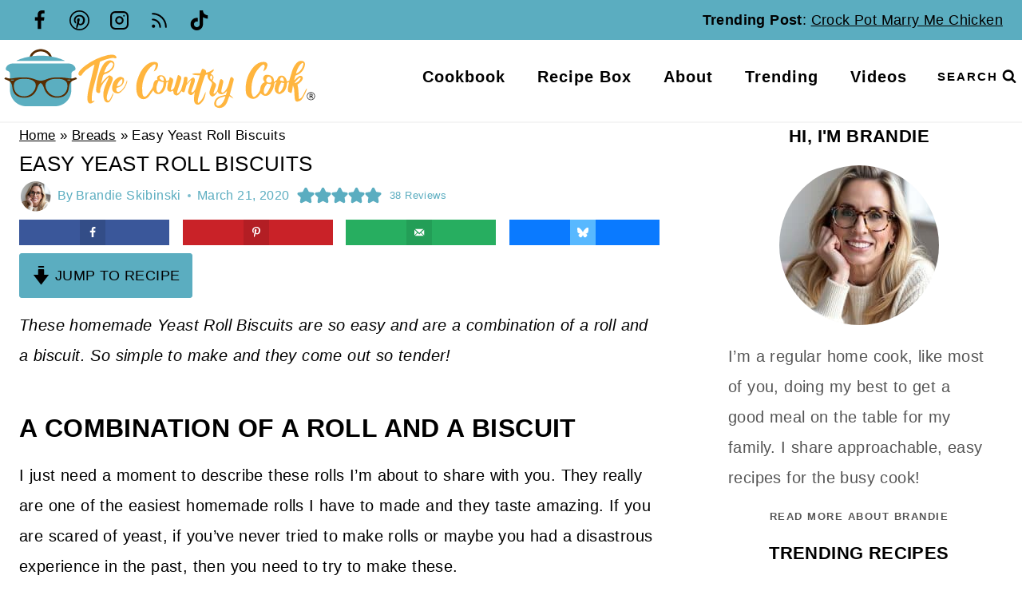

--- FILE ---
content_type: text/html; charset=UTF-8
request_url: https://www.thecountrycook.net/steakhouse-rolls/
body_size: 130492
content:
<!doctype html>
<html lang="en-US" class="no-js" itemtype="https://schema.org/Blog" itemscope>
<head>
	<meta charset="UTF-8">
	<meta name="viewport" content="width=device-width, initial-scale=1, minimum-scale=1">
	<script data-no-optimize="1" data-cfasync="false" type="pmdelayedscript" data-no-defer="1" data-no-minify="1" data-rocketlazyloadscript="1">!function(){"use strict";const t={adt_ei:{identityApiKey:"plainText",source:"url",type:"plaintext",priority:1},adt_eih:{identityApiKey:"sha256",source:"urlh",type:"hashed",priority:2},sh_kit:{identityApiKey:"sha256",source:"urlhck",type:"hashed",priority:3}},e=Object.keys(t);function i(t){return function(t){const e=t.match(/((?=([a-z0-9._!#$%+^&*()[\]<>-]+))\2@[a-z0-9._-]+\.[a-z0-9._-]+)/gi);return e?e[0]:""}(function(t){return t.replace(/\s/g,"")}(t.toLowerCase()))}!async function(){const n=new URL(window.location.href),o=n.searchParams;let a=null;const r=Object.entries(t).sort(([,t],[,e])=>t.priority-e.priority).map(([t])=>t);for(const e of r){const n=o.get(e),r=t[e];if(!n||!r)continue;const c=decodeURIComponent(n),d="plaintext"===r.type&&i(c),s="hashed"===r.type&&c;if(d||s){a={value:c,config:r};break}}if(a){const{value:t,config:e}=a;window.adthrive=window.adthrive||{},window.adthrive.cmd=window.adthrive.cmd||[],window.adthrive.cmd.push(function(){window.adthrive.identityApi({source:e.source,[e.identityApiKey]:t},({success:i,data:n})=>{i?window.adthrive.log("info","Plugin","detectEmails",`Identity API called with ${e.type} email: ${t}`,n):window.adthrive.log("warning","Plugin","detectEmails",`Failed to call Identity API with ${e.type} email: ${t}`,n)})})}!function(t,e){const i=new URL(e);t.forEach(t=>i.searchParams.delete(t)),history.replaceState(null,"",i.toString())}(e,n)}()}();
</script><meta name='robots' content='index, follow, max-image-preview:large, max-snippet:-1, max-video-preview:-1' />
<meta name="pinterest-rich-pin" content="false" /><style data-no-optimize="1" data-cfasync="false">
	.adthrive-ad {
		margin-top: 10px;
		margin-bottom: 10px;
		text-align: center;
		overflow-x: visible;
		clear: both;
		line-height: 0;
	}
	/* media query to fix floating recipe ads on in app mobile devices ZD 263132 */
@media screen and (min-width: 768px) {
.adthrive-device-desktop .adthrive-recipe, 
.adthrive-device-tablet .adthrive-recipe {
  float: right;
  clear: right;
  margin-left: 10px;
}
}

.wprm-recipe-notes li.separator {
clear: none!important;
}

@media (max-width:375px) {
.wprm-recipe-template-tss-cutout {
border-width:1px !important;
}
}

@media (max-width:359px) {
.wprm-recipe-template-tss-cutout-container {
padding-left:3px !important;
padding-right:3px !important;
}
}

body.single.adthrive-device-phone .wprm-recipe-template-tss-cutour-unit-conversion-container {
overflow: unset!important;
}

h3.adthrive-player-title{
font-size:16px !important;
}

/* Place “Advertisement” tag above ads */
.adthrive-content:before {
  content: "Advertisement";
  font-family: inherit;
font-size: 14px;
  letter-spacing: 1px;
  margin-top: 0;
  margin-bottom: 10px;
  display: block;
  color: #888;
}
.adthrive-content {
padding-top: 10px;
}
/* END ADVERTISEMENT STYLING */

body.adthrive-device-desktop .adthrive-top-left-outer {
right: -30px !important;
left: auto;
}

.entry-comments {
overflow: scroll;
}

body.search .adthrive-content,
body.blog .adthrive-content,
body.archive .adthrive-content {
    grid-column: 1 / -1;
}

body.font-test .entry-content,
body.font-test .wprm-recipe-template-tss-cutour-unit-conversion { 
font-size: 20px!important; 
}
body.font-test .wprm-recipe-template-tss-cutour-unit-conversion a.wprm-recipe-link {
font-size: 16px!important; 
}

.margin-test .schema-faq-section p { 
margin-bottom: 0px!important; 
}

/* for final sticky SB */
.adthrive-sidebar.adthrive-stuck {
margin-top: 65px;
z-index: 9!important;
}
/* for ESSAs */
.adthrive-sticky-sidebar > div {
top: 65px!important;
}

/* Print Preview Pages */
body.wprm-print-recipe .adthrive-sidebar {
position: fixed;
top: 0px;
right: 5px;
max-width: 320px;
}
@media screen and (max-width: 1620px) {
body.wprm-print-recipe .adthrive-sidebar {
top: 100px;
}
}
@media screen and (max-width: 1299px) {
body.wprm-print-recipe.adthrive-device-desktop .wprm-recipe,
body.wprm-print-recipe.adthrive-device-desktop #wprm-print-header {
margin-left: 25px;
}
body.wprm-print-recipe.adthrive-device-desktop #wprm-print-header {
max-width: 650px;
}
}
/* END Print Preview Pages */

/* A2CR Test */
body.postid-9506.adthrive-device-desktop .adthrive-content {
    max-width: fit-content !important;
    margin-left: auto !important;
    margin-right: auto !important;
}
body.postid-9506.adthrive-device-desktop .adthrive-content.adthrive-sticky-container {
    min-height: 250px !important;
}
body.postid-9506 .adthrive-sticky-sidebar {
    margin-bottom: 800px!important;
}
/* END - A2CR test */</style>
<script data-no-optimize="1" data-cfasync="false" type="pmdelayedscript" data-no-defer="1" data-no-minify="1" data-rocketlazyloadscript="1">
	window.adthriveCLS = {
		enabledLocations: ['Content', 'Recipe'],
		injectedSlots: [],
		injectedFromPlugin: true,
		branch: '7c0326a',bucket: 'prod',			};
	window.adthriveCLS.siteAds = {"betaTester":true,"targeting":[{"value":"5af420ecfab03c25e571fc36","key":"siteId"},{"value":"6233884dd6cce170889ab332","key":"organizationId"},{"value":"The Country Cook","key":"siteName"},{"value":"AdThrive Edge","key":"service"},{"value":"on","key":"bidding"},{"value":["Food"],"key":"verticals"}],"siteUrl":"https://thecountrycook.net","siteId":"5af420ecfab03c25e571fc36","siteName":"The Country Cook","breakpoints":{"tablet":768,"desktop":1024},"cloudflare":{"version":"b770817"},"adUnits":[{"sequence":9,"thirdPartyAdUnitName":null,"targeting":[{"value":["Sidebar"],"key":"location"},{"value":true,"key":"sticky"}],"devices":["desktop"],"name":"Sidebar_9","sticky":true,"location":"Sidebar","dynamic":{"pageSelector":"body:not(.category-instant-pot):not(.category-appetizer):not(.category-breakfast):not(.category-dessert):not(.category-side-dishes):not(.category-slow-cooker):not(.category-main-dishes)","spacing":0,"max":1,"lazyMax":null,"enable":true,"lazy":false,"elementSelector":".primary-sidebar","skip":0,"classNames":[],"position":"beforeend","every":1,"enabled":true},"stickyOverlapSelector":".site-footer","adSizes":[[160,600],[336,280],[320,50],[300,600],[250,250],[1,1],[320,100],[300,1050],[300,50],[300,420],[300,250]],"priority":291,"autosize":true},{"sequence":null,"thirdPartyAdUnitName":null,"targeting":[{"value":["Content"],"key":"location"}],"devices":["tablet","phone"],"name":"Content","sticky":false,"location":"Content","dynamic":{"pageSelector":"body.home","spacing":0,"max":0,"lazyMax":3,"enable":true,"lazy":true,"elementSelector":".entry-content > div","skip":1,"classNames":[],"position":"afterend","every":1,"enabled":true},"stickyOverlapSelector":"","adSizes":[[728,90],[336,280],[320,50],[468,60],[970,90],[250,250],[1,1],[320,100],[970,250],[1,2],[300,50],[300,300],[552,334],[728,250],[300,250]],"priority":199,"autosize":true},{"sequence":null,"thirdPartyAdUnitName":null,"targeting":[{"value":["Content"],"key":"location"}],"devices":["tablet","phone"],"name":"Content","sticky":false,"location":"Content","dynamic":{"pageSelector":"body.search, body.blog","spacing":0,"max":0,"lazyMax":3,"enable":true,"lazy":true,"elementSelector":"article","skip":1,"classNames":[],"position":"afterend","every":1,"enabled":true},"stickyOverlapSelector":"","adSizes":[[728,90],[336,280],[320,50],[468,60],[970,90],[250,250],[1,1],[320,100],[970,250],[1,2],[300,50],[300,300],[552,334],[728,250],[300,250]],"priority":199,"autosize":true},{"sequence":null,"thirdPartyAdUnitName":null,"targeting":[{"value":["Content"],"key":"location"}],"devices":["desktop"],"name":"Content","sticky":false,"location":"Content","dynamic":{"pageSelector":"body.archive","spacing":1,"max":6,"lazyMax":93,"enable":true,"lazy":true,"elementSelector":".site-main > #archive-container > article","skip":7,"classNames":[],"position":"afterend","every":4,"enabled":true},"stickyOverlapSelector":"","adSizes":[[728,90],[336,280],[320,50],[468,60],[970,90],[250,250],[1,1],[320,100],[970,250],[1,2],[300,50],[300,300],[552,334],[728,250],[300,250]],"priority":199,"autosize":true},{"sequence":null,"thirdPartyAdUnitName":null,"targeting":[{"value":["Content"],"key":"location"}],"devices":["tablet"],"name":"Content","sticky":false,"location":"Content","dynamic":{"pageSelector":"body.archive","spacing":0.7,"max":6,"lazyMax":93,"enable":true,"lazy":true,"elementSelector":".site-main > #archive-container > article","skip":3,"classNames":[],"position":"afterend","every":2,"enabled":true},"stickyOverlapSelector":"","adSizes":[[728,90],[336,280],[320,50],[468,60],[970,90],[250,250],[1,1],[320,100],[970,250],[1,2],[300,50],[300,300],[552,334],[728,250],[300,250]],"priority":199,"autosize":true},{"sequence":null,"thirdPartyAdUnitName":null,"targeting":[{"value":["Content"],"key":"location"}],"devices":["phone"],"name":"Content","sticky":false,"location":"Content","dynamic":{"pageSelector":"body.archive","spacing":1,"max":2,"lazyMax":97,"enable":true,"lazy":true,"elementSelector":".site-main > #archive-container > article","skip":1,"classNames":[],"position":"afterend","every":1,"enabled":true},"stickyOverlapSelector":"","adSizes":[[728,90],[336,280],[320,50],[468,60],[970,90],[250,250],[1,1],[320,100],[970,250],[1,2],[300,50],[300,300],[552,334],[728,250],[300,250]],"priority":199,"autosize":true},{"sequence":null,"thirdPartyAdUnitName":null,"targeting":[{"value":["Content"],"key":"location"}],"devices":["desktop"],"name":"Content","sticky":false,"location":"Content","dynamic":{"pageSelector":"body.single:not(.postid-67174)","spacing":1,"max":6,"lazyMax":93,"enable":true,"lazy":true,"elementSelector":".entry-content > *:not(.schema-faq):not(.separator):not(h2:nth-of-type(2)):not(h3:last-of-type):not(.tasty-roundups), .entry-content .separator:not(.wprm-recipe-notes li), .entry-content > ul, .entry-content .schema-faq .schema-faq-section p, .entry-content > .tasty-roundups > .tasty-roundups-item","skip":6,"classNames":[],"position":"afterend","every":1,"enabled":true},"stickyOverlapSelector":"","adSizes":[[728,90],[336,280],[320,50],[468,60],[970,90],[250,250],[1,1],[320,100],[970,250],[1,2],[300,50],[300,300],[552,334],[728,250],[300,250]],"priority":199,"autosize":true},{"sequence":null,"thirdPartyAdUnitName":null,"targeting":[{"value":["Content"],"key":"location"}],"devices":["tablet"],"name":"Content","sticky":false,"location":"Content","dynamic":{"pageSelector":"body.single:not(.postid-67174)","spacing":0.7,"max":6,"lazyMax":93,"enable":true,"lazy":true,"elementSelector":".entry-content > *:not(.schema-faq):not(.separator):not(h2:nth-of-type(2)):not(h3:last-of-type):not(.tasty-roundups), .entry-content .separator:not(.wprm-recipe-notes li), .entry-content > ul, .entry-content .schema-faq .schema-faq-section p, .entry-content > .tasty-roundups > .tasty-roundups-item","skip":5,"classNames":[],"position":"afterend","every":1,"enabled":true},"stickyOverlapSelector":"","adSizes":[[728,90],[336,280],[320,50],[468,60],[970,90],[250,250],[1,1],[320,100],[970,250],[1,2],[300,50],[300,300],[552,334],[728,250],[300,250]],"priority":199,"autosize":true},{"sequence":null,"thirdPartyAdUnitName":null,"targeting":[{"value":["Content"],"key":"location"}],"devices":["phone"],"name":"Content","sticky":false,"location":"Content","dynamic":{"pageSelector":"body.single:not(.postid-67174)","spacing":1,"max":2,"lazyMax":97,"enable":true,"lazy":true,"elementSelector":".entry-content > *:not(.schema-faq):not(.separator):not(h2:nth-of-type(2)):not(h3:last-of-type):not(.tasty-roundups), .entry-content .separator:not(.wprm-recipe-notes li), .entry-content > ul, .entry-content .schema-faq .schema-faq-section p, .entry-content > .tasty-roundups > .tasty-roundups-item","skip":7,"classNames":[],"position":"afterend","every":1,"enabled":true},"stickyOverlapSelector":"","adSizes":[[728,90],[336,280],[320,50],[468,60],[970,90],[250,250],[1,1],[320,100],[970,250],[1,2],[300,50],[300,300],[552,334],[728,250],[300,250]],"priority":199,"autosize":true},{"sequence":null,"thirdPartyAdUnitName":null,"targeting":[{"value":["Recipe"],"key":"location"}],"devices":["desktop","tablet"],"name":"Recipe","sticky":false,"location":"Recipe","dynamic":{"pageSelector":"","spacing":0.6,"max":1,"lazyMax":98,"enable":true,"lazy":true,"elementSelector":".wprm-recipe-ingredients-container li, .wprm-recipe-instructions-container li, .wprm-recipe-notes-container span,  .wprm-recipe-notes-container li, .wprm-nutrition-label-container","skip":0,"classNames":[],"position":"beforebegin","every":1,"enabled":true},"stickyOverlapSelector":"","adSizes":[[320,50],[250,250],[1,1],[320,100],[1,2],[300,50],[320,300],[300,390],[300,250]],"priority":-101,"autosize":true},{"sequence":5,"thirdPartyAdUnitName":null,"targeting":[{"value":["Recipe"],"key":"location"}],"devices":["phone"],"name":"Recipe_5","sticky":false,"location":"Recipe","dynamic":{"pageSelector":"","spacing":0,"max":1,"lazyMax":null,"enable":true,"lazy":false,"elementSelector":".wprm-recipe-ingredients-container","skip":0,"classNames":[],"position":"beforebegin","every":1,"enabled":true},"stickyOverlapSelector":"","adSizes":[[320,50],[250,250],[1,1],[320,100],[1,2],[300,50],[320,300],[300,390],[300,250]],"priority":-105,"autosize":true},{"sequence":null,"thirdPartyAdUnitName":null,"targeting":[{"value":["Recipe"],"key":"location"},{"value":true,"key":"sticky"}],"devices":["phone"],"name":"Recipe","sticky":true,"location":"Recipe","dynamic":{"pageSelector":"","spacing":0.85,"max":2,"lazyMax":96,"enable":true,"lazy":true,"elementSelector":".wprm-recipe-ingredients-container, .wprm-recipe-instructions-container li, .wprm-recipe-notes-container li, .wprm-recipe-video, .wprm-nutrition-label-container","skip":0,"classNames":[],"position":"afterend","every":1,"enabled":true},"stickyOverlapSelector":"","adSizes":[[320,50],[250,250],[1,1],[320,100],[1,2],[300,50],[320,300],[300,390],[300,250]],"priority":-101,"autosize":true},{"sequence":null,"thirdPartyAdUnitName":null,"targeting":[{"value":["Below Post"],"key":"location"}],"devices":["phone","tablet","desktop"],"name":"Below_Post","sticky":false,"location":"Below Post","dynamic":{"pageSelector":"body.single","spacing":0.6,"max":0,"lazyMax":10,"enable":true,"lazy":true,"elementSelector":"article.single-entry:not(.kt-blocks-post-grid-item) .entry-content, .comment-list > .comment","skip":0,"classNames":[],"position":"afterend","every":1,"enabled":true},"stickyOverlapSelector":"","adSizes":[[728,90],[336,280],[320,50],[468,60],[250,250],[1,1],[320,100],[300,250],[970,250],[728,250]],"priority":99,"autosize":true},{"sequence":null,"thirdPartyAdUnitName":null,"targeting":[{"value":["Footer"],"key":"location"},{"value":true,"key":"sticky"}],"devices":["tablet","phone","desktop"],"name":"Footer","sticky":true,"location":"Footer","dynamic":{"pageSelector":"body:not(.home)","spacing":0,"max":1,"lazyMax":null,"enable":true,"lazy":false,"elementSelector":"body","skip":0,"classNames":[],"position":"beforeend","every":1,"enabled":true},"stickyOverlapSelector":"","adSizes":[[320,50],[320,100],[728,90],[970,90],[468,60],[1,1],[300,50]],"priority":-1,"autosize":true},{"sequence":null,"thirdPartyAdUnitName":null,"targeting":[{"value":["Header"],"key":"location"}],"devices":["desktop","tablet","phone"],"name":"Header","sticky":false,"location":"Header","dynamic":{"pageSelector":"body.wprm-print-recipe","spacing":0,"max":1,"lazyMax":null,"enable":true,"lazy":false,"elementSelector":"#wprm-print-header","skip":0,"classNames":[],"position":"beforebegin","every":1,"enabled":true},"stickyOverlapSelector":"","adSizes":[[300,50],[320,50],[320,100],[468,60],[728,90],[728,250],[970,90],[970,250]],"priority":399,"autosize":true},{"sequence":9,"thirdPartyAdUnitName":null,"targeting":[{"value":["Sidebar"],"key":"location"}],"devices":["desktop"],"name":"Sidebar_9","sticky":false,"location":"Sidebar","dynamic":{"pageSelector":"body.wprm-print-recipe","spacing":0,"max":1,"lazyMax":null,"enable":true,"lazy":false,"elementSelector":"body","skip":0,"classNames":[],"position":"beforeend","every":1,"enabled":true},"stickyOverlapSelector":"","adSizes":[[160,600],[336,280],[320,50],[300,600],[250,250],[1,1],[320,100],[300,1050],[300,50],[300,420],[300,250]],"priority":291,"autosize":true},{"sequence":null,"thirdPartyAdUnitName":null,"targeting":[{"value":["Content"],"key":"location"}],"devices":["desktop","tablet","phone"],"name":"Content","sticky":false,"location":"Content","dynamic":{"pageSelector":"body.single.postid-67174","spacing":1,"max":6,"lazyMax":93,"enable":true,"lazy":true,"elementSelector":".entry-content > *, .entry-content .wp-block-group__inner-container > * ","skip":5,"classNames":[],"position":"afterend","every":1,"enabled":true},"stickyOverlapSelector":"","adSizes":[[728,90],[336,280],[320,50],[468,60],[970,90],[250,250],[1,1],[320,100],[970,250],[1,2],[300,50],[300,300],[552,334],[728,250],[300,250]],"priority":199,"autosize":true}],"adDensityLayout":{"mobile":{"adDensity":0.2,"onePerViewport":false},"pageOverrides":[{"mobile":{"adDensity":0.3,"onePerViewport":false},"note":null,"pageSelector":"body.blog, body.search, body.home","desktop":{"adDensity":0.26,"onePerViewport":false}}],"desktop":{"adDensity":0.2,"onePerViewport":false}},"adDensityEnabled":true,"dynamicAdDensityLayout":{"mobile":0.22,"desktop":0.2},"siteExperiments":[],"adTypes":{"sponsorTileDesktop":true,"interscrollerDesktop":true,"nativeBelowPostDesktop":true,"miniscroller":true,"largeFormatsMobile":true,"nativeMobileContent":true,"inRecipeRecommendationMobile":true,"nativeMobileRecipe":true,"sponsorTileMobile":true,"expandableCatalogAdsMobile":false,"frameAdsMobile":true,"outstreamMobile":true,"nativeHeaderMobile":true,"frameAdsDesktop":true,"inRecipeRecommendationDesktop":true,"expandableFooterDesktop":true,"nativeDesktopContent":true,"outstreamDesktop":true,"animatedFooter":true,"skylineHeader":true,"expandableFooter":true,"nativeDesktopSidebar":true,"videoFootersMobile":true,"videoFootersDesktop":true,"interscroller":true,"nativeDesktopRecipe":true,"nativeHeaderDesktop":true,"nativeBelowPostMobile":true,"expandableCatalogAdsDesktop":false,"largeFormatsDesktop":true},"adOptions":{"theTradeDesk":true,"usCmpClickWrap":{"enabled":false,"regions":[]},"undertone":true,"sidebarConfig":{"dynamicStickySidebar":{"minHeight":1800,"enabled":true,"blockedSelectors":[]}},"footerCloseButton":true,"teads":true,"seedtag":true,"pmp":true,"thirtyThreeAcross":true,"sharethrough":true,"optimizeVideoPlayersForEarnings":true,"removeVideoTitleWrapper":true,"pubMatic":true,"contentTermsFooterEnabled":true,"chicory":true,"infiniteScroll":false,"longerVideoAdPod":true,"yahoossp":true,"spa":false,"stickyContainerConfig":{"recipeDesktop":{"minHeight":null,"enabled":false},"blockedSelectors":[".adthrive-device-phone","body.postid-9449"],"stickyHeaderSelectors":[".adthrive-device-desktop .site-main-header-wrap"],"content":{"minHeight":250,"enabled":true},"recipeMobile":{"minHeight":null,"enabled":false}},"gatedPrint":{"siteEmailServiceProviderId":null,"defaultOptIn":false,"closeButtonEnabled":false,"enabled":false,"newsletterPromptEnabled":false},"yieldmo":true,"footerSelector":"","consentMode":{"enabled":false,"customVendorList":""},"amazonUAM":true,"gamMCMEnabled":true,"gamMCMChildNetworkCode":"174183973","rubiconMediaMath":true,"rubicon":true,"conversant":true,"openx":true,"customCreativeEnabled":true,"mobileHeaderHeight":1,"secColor":"#000000","unruly":true,"mediaGrid":true,"bRealTime":false,"adInViewTime":null,"regulatory":{"privacyPolicyUrl":"","termsOfServiceUrl":""},"gumgum":true,"comscoreFooter":true,"desktopInterstitial":false,"contentAdXExpansionDesktop":false,"amx":true,"footerCloseButtonDesktop":false,"ozone":true,"isAutoOptimized":false,"comscoreTAL":true,"targetaff":true,"bgColor":"#FFFFFF","advancePlaylistOptions":{"playlistPlayer":{"enabled":true},"relatedPlayer":{"enabled":true,"applyToFirst":true}},"kargo":true,"liveRampATS":true,"footerCloseButtonMobile":false,"interstitialBlockedPageSelectors":"","prioritizeShorterVideoAds":true,"allowSmallerAdSizes":true,"comscore":"Food","blis":true,"wakeLock":{"desktopEnabled":true,"mobileValue":15,"mobileEnabled":true,"desktopValue":30},"mobileInterstitial":false,"tripleLift":true,"sensitiveCategories":["alc","ast","cbd","conl","cosm","dat","drg","gamc","gamv","pol","rel","sst","ssr","srh","ske","tob","wtl"],"liveRamp":true,"adthriveEmailIdentity":true,"criteo":true,"nativo":true,"infiniteScrollOptions":{"selector":"","heightThreshold":0},"siteAttributes":{"mobileHeaderSelectors":[],"desktopHeaderSelectors":[]},"dynamicContentSlotLazyLoading":true,"clsOptimizedAds":true,"ogury":true,"verticals":["Food"],"inImage":false,"stackadapt":true,"usCMP":{"regions":[],"defaultOptIn":false,"enabled":false,"strictMode":false},"contentAdXExpansionMobile":true,"advancePlaylist":true,"medianet":true,"delayLoading":true,"inImageZone":null,"appNexus":true,"rise":true,"liveRampId":"","infiniteScrollRefresh":false,"indexExchange":true},"siteAdsProfiles":[],"thirdPartySiteConfig":{"partners":{"discounts":[]}},"featureRollouts":{"disable-restart-sticky-video-inactive":{"featureRolloutId":51,"data":null,"enabled":true}},"videoPlayers":{"contextual":{"autoplayCollapsibleEnabled":false,"overrideEmbedLocation":true,"defaultPlayerType":"static"},"videoEmbed":"wordpress","footerSelector":".site-footer","contentSpecificPlaylists":[{"isDraft":false,"playlistId":"gI0p232u","categories":[]},{"isDraft":false,"playlistId":"CprbSHSv","categories":[]},{"isDraft":false,"playlistId":"abUqiO15","categories":[]},{"isDraft":false,"playlistId":"8txWtEal","categories":[]},{"isDraft":false,"playlistId":"WYz5UvnU","categories":[]},{"isDraft":false,"playlistId":"yAoNktWD","categories":[]},{"isDraft":false,"playlistId":"JoXV0N0z","categories":[]},{"isDraft":false,"playlistId":"buEoiW6y","categories":[]},{"isDraft":false,"playlistId":"74aP1FEk","categories":[]},{"isDraft":false,"playlistId":"3cB2smLW","categories":[]},{"isDraft":false,"playlistId":"XO3v3D3X","categories":[]},{"isDraft":false,"playlistId":"xGMpmM5X","categories":[]},{"isDraft":false,"playlistId":"NI35N4Zu","categories":[]},{"isDraft":false,"playlistId":"L404N3NN","categories":[]},{"isDraft":false,"playlistId":"E4dYQ5yP","categories":[]},{"isDraft":false,"playlistId":"bpsDfA9U","categories":[]},{"isDraft":false,"playlistId":"2Dt7jD4Z","categories":[]},{"isDraft":false,"playlistId":"SkRO8nIi","categories":[]},{"isDraft":false,"playlistId":"53gPs7Mm","categories":[]},{"isDraft":false,"playlistId":"nqjKrJfh","categories":[]},{"isDraft":false,"playlistId":"ylwJ5LiX","categories":[]},{"isDraft":false,"playlistId":"dr3xTnZ1","categories":[]},{"isDraft":false,"playlistId":"UkkEMTCy","categories":[]},{"isDraft":false,"playlistId":"PgXjCVNF","categories":[]}],"players":[{"playlistId":"","pageSelector":"body.single","devices":["desktop"],"description":"","skip":0,"title":"","type":"stickyRelated","enabled":true,"formattedType":"Sticky Related","elementSelector":".wp-block-image","id":4079975,"position":"afterend","saveVideoCloseState":false,"shuffle":false,"mobileHeaderSelector":null,"playerId":"LdPBN6Qv"},{"devices":["desktop","mobile"],"formattedType":"Stationary Related","description":"","id":4059139,"title":"Stationary related player - desktop and mobile","type":"stationaryRelated","enabled":true,"playerId":"LdPBN6Qv"},{"playlistId":"cCB8G004","pageSelector":"body.single","devices":["desktop"],"description":"","skip":0,"title":"MY LATEST VIDEOS","type":"stickyPlaylist","enabled":true,"formattedType":"Sticky Playlist","elementSelector":".wp-block-image","id":4079976,"position":"afterend","saveVideoCloseState":false,"shuffle":true,"mobileHeaderSelector":null,"playerId":"dajtEiKz"},{"playlistId":"","pageSelector":"body.single","devices":["mobile"],"mobileLocation":"top-center","description":"","skip":1,"title":"","type":"stickyRelated","enabled":true,"formattedType":"Sticky Related","elementSelector":".entry-content p, .entry-content .separator, .entry-content ul","id":4059141,"position":"afterend","saveVideoCloseState":false,"shuffle":false,"mobileHeaderSelector":null,"playerId":"LdPBN6Qv"},{"playlistId":"cCB8G004","pageSelector":"body.single","devices":["mobile"],"mobileLocation":"top-center","description":"","skip":1,"title":"MY LATEST VIDEOS","type":"stickyPlaylist","enabled":true,"footerSelector":"","formattedType":"Sticky Playlist","elementSelector":".entry-content p, .entry-content .separator, .entry-content ul","id":4059143,"position":"afterend","saveVideoCloseState":false,"shuffle":true,"mobileHeaderSelector":null,"playerId":"dajtEiKz"}],"partners":{"theTradeDesk":true,"unruly":true,"mediaGrid":true,"undertone":true,"gumgum":true,"seedtag":true,"amx":true,"ozone":true,"pmp":true,"kargo":true,"stickyOutstream":{"desktop":{"enabled":true},"blockedPageSelectors":"","mobileLocation":"bottom-left","allowOnHomepage":false,"mobile":{"enabled":true},"saveVideoCloseState":false,"mobileHeaderSelector":null,"allowForPageWithStickyPlayer":{"enabled":true}},"sharethrough":true,"blis":true,"tripleLift":true,"pubMatic":true,"criteo":true,"yahoossp":true,"nativo":true,"stackadapt":true,"yieldmo":true,"amazonUAM":true,"medianet":true,"rubicon":true,"appNexus":true,"rise":true,"openx":true,"indexExchange":true}}};</script>

<script data-no-optimize="1" data-cfasync="false" type="pmdelayedscript" data-no-defer="1" data-no-minify="1" data-rocketlazyloadscript="1">
(function(w, d) {
	w.adthrive = w.adthrive || {};
	w.adthrive.cmd = w.adthrive.cmd || [];
	w.adthrive.plugin = 'adthrive-ads-3.10.0';
	w.adthrive.host = 'ads.adthrive.com';
	w.adthrive.integration = 'plugin';

	var commitParam = (w.adthriveCLS && w.adthriveCLS.bucket !== 'prod' && w.adthriveCLS.branch) ? '&commit=' + w.adthriveCLS.branch : '';

	var s = d.createElement('script');
	s.async = true;
	s.referrerpolicy='no-referrer-when-downgrade';
	s.src = 'https://' + w.adthrive.host + '/sites/5af420ecfab03c25e571fc36/ads.min.js?referrer=' + w.encodeURIComponent(w.location.href) + commitParam + '&cb=' + (Math.floor(Math.random() * 100) + 1) + '';
	var n = d.getElementsByTagName('script')[0];
	n.parentNode.insertBefore(s, n);
})(window, document);
</script>
<link rel="dns-prefetch" href="https://ads.adthrive.com/"><link rel="preconnect" href="https://ads.adthrive.com/"><link rel="preconnect" href="https://ads.adthrive.com/" crossorigin>
	<!-- This site is optimized with the Yoast SEO Premium plugin v26.8 (Yoast SEO v26.8) - https://yoast.com/product/yoast-seo-premium-wordpress/ -->
	<title>Easy Yeast Roll Biscuits - The Country Cook</title><style id="perfmatters-used-css">.sc-tag{display:-webkit-box;display:-ms-flexbox;display:flex;-webkit-box-align:center;-ms-flex-align:center;align-items:center;border-radius:var(--sc-input-border-radius-medium);border-width:0;-webkit-box-sizing:border-box;box-sizing:border-box;font-size:var(--sc-font-size-small);font-weight:var(--sc-font-weight-bold);line-height:1;line-height:calc(var(--sc-input-height-medium) - var(--sc-input-border-width) * 2);padding:0 var(--sc-spacing-small);text-decoration:none;-webkit-user-select:none;-moz-user-select:none;-ms-user-select:none;user-select:none;white-space:nowrap;}.sc-tag--default{background-color:var(--sc-tag-default-background-color,var(--sc-color-gray-100));border-color:var(--sc-tag-default-border-color,var(--sc-color-gray-200));color:var(--sc-tag-default-color,var(--sc-color-gray-700));}.sc-tag--warning{background-color:var(--sc-color-warning-100);border-color:var(--sc-color-warning-200);color:var(--sc-color-warning-700);}.sc-line-item__item{display:-ms-grid;display:grid;-ms-grid-row-align:center;align-self:center;-ms-grid-columns:auto 1fr;grid-template-columns:auto 1fr;}@media screen and (min-width:var(--mobile-size )){.sc-line-item__item{-ms-flex-wrap:no-wrap;flex-wrap:no-wrap;}}.sc-line-item__price{color:var(--sc-input-label-color);}.sc-line-item__price,.sc-line-item__title{font-size:var(--sc-font-size-medium);font-weight:var(--sc-font-weight-semibold);}.sc-line-item__description,.sc-line-item__price-description{color:var(--sc-input-label-color);font-size:var(--sc-font-size-small);line-height:var(--sc-line-height-dense);}.sc-line-item__end{-webkit-box-flex:1;display:-webkit-box;display:-ms-flexbox;display:flex;-ms-flex:1;flex:1;-webkit-box-align:center;-ms-flex-align:center;align-items:center;-webkit-box-pack:end;-ms-flex-pack:end;-ms-flex-wrap:wrap;flex-wrap:wrap;justify-content:flex-end;-ms-flex-item-align:end;align-self:flex-end;margin-top:20px;width:100%;}@media screen and (min-width:280px){.sc-line-item__end{margin-left:20px;margin-top:0;text-align:right;width:auto;}.sc-line-item__price-text{text-align:right;}}.sc-line-item__text{-webkit-box-flex:1;-ms-flex:1;flex:1;}.sc-line-item__price-description{display:-webkit-box;}.sc-line-item__price{font-size:var(--price-size);}.sc-product-line-item{display:block;font-family:var(--sc-font-sans);}.sc-product-line-item[hidden]{display:none;}.sc-product-line-item__item{-webkit-box-sizing:border-box;box-sizing:border-box;display:-webkit-box;display:-ms-flexbox;display:flex;gap:18px;margin:0;min-width:0;-webkit-box-pack:justify;-ms-flex-pack:justify;justify-content:space-between;-webkit-box-align:stretch;-ms-flex-align:stretch;align-items:stretch;border-bottom:none;width:100%;}@container (max-width: 290px){}.sc-product-line-item__text{-webkit-box-sizing:border-box;box-sizing:border-box;display:-webkit-box;display:-ms-flexbox;display:flex;gap:6px;margin:0;min-width:0;-webkit-box-orient:vertical;-webkit-box-direction:normal;-ms-flex-direction:column;flex-direction:column;-webkit-box-align:start;-ms-flex-align:start;align-items:flex-start;-webkit-box-pack:justify;-ms-flex-pack:justify;justify-content:space-between;-webkit-box-flex:1;-ms-flex:1 1 0%;flex:1 1 0%;}.sc-product-line-item__text-details{display:-ms-grid;display:grid;}.sc-product-line-item__title{-webkit-box-sizing:border-box;box-sizing:border-box;cursor:pointer;display:-webkit-box;display:-moz-box;font-size:var(--sc-font-size-medium);font-weight:var(--sc-font-weight-semibold);line-height:var(--sc-line-height-dense);margin:0;min-width:0;-webkit-box-orient:vertical;-webkit-line-clamp:3;-moz-box-lines:3;overflow:hidden;text-overflow:ellipsis;}.sc-product-line-item__title,.sc-product-line-item__title:hover{color:inherit;text-decoration:none;}.sc-product-line-item__suffix,.sc-product-line-item__variant{-webkit-box-sizing:border-box;box-sizing:border-box;min-width:0;-webkit-box-orient:vertical;}.sc-product-line-item__suffix{-webkit-box-flex:1;display:-webkit-box;display:-ms-flexbox;display:flex;-ms-flex:1;flex:1;-webkit-box-direction:normal;-ms-flex-direction:column;flex-direction:column;-webkit-box-pack:start;-ms-flex-pack:justify;justify-content:space-between;-webkit-box-align:end;-ms-flex-align:end;align-items:flex-end;margin:0 0 0 auto;min-width:100px;}.sc-product-line-item__price{max-width:100%;text-align:right;}.sc-product-line-item__description{color:var(--sc-input-label-color);font-size:var(--sc-price-label-font-size,var(--sc-input-help-text-font-size-medium));line-height:var(--sc-line-height-dense);}.sc-product-line-item__image{border:1px solid var(--sc-input-border-color,var(--sc-input-border));border-radius:4px;-webkit-box-shadow:var(--sc-input-box-shadow);box-shadow:var(--sc-input-box-shadow);display:block;height:var(--sc-product-line-item-image-size,4em) !important;-o-object-fit:cover;object-fit:cover;width:var(--sc-product-line-item-image-size,4em);-ms-flex-item-align:start;align-self:flex-start;}.sc-product-line-item__image[hidden]{display:none;}.sc-product-line-item__price{font-size:var(--sc-font-size-medium);font-weight:var(--sc-font-weight-semibold);}.sc-product-line-item__price,.sc-product-line-item__price-description{color:var(--sc-input-label-color);line-height:var(--sc-line-height-dense);}.sc-product-line-item__price-description{font-size:var(--sc-font-size-small);opacity:.75;}.sc-product-line-item__remove{color:var(--sc-color-gray-400);cursor:pointer;margin-bottom:var(--sc-spacing-small);width:18px;}.sc-input-group{display:-webkit-box;display:-ms-flexbox;display:flex;-ms-flex-wrap:wrap;flex-wrap:wrap;position:relative;-webkit-box-align:stretch;-ms-flex-align:stretch;align-items:stretch;background-color:var(--sc-input-background-color);border:var(--sc-input-border);border-radius:var(--sc-border-radius-medium);-webkit-box-shadow:var(--sc-input-box-shadow);box-shadow:var(--sc-input-box-shadow);-webkit-box-sizing:border-box;box-sizing:border-box;-webkit-transition:var(--sc-transition-medium);transition:var(--sc-transition-medium);-webkit-transition:var(--sc-input-transition,var(--sc-transition-medium)) color,var(--sc-input-transition,var(--sc-transition-medium)) border,var(--sc-input-transition,var(--sc-transition-medium)) box-shadow;transition:var(--sc-input-transition,var(--sc-transition-medium)) color,var(--sc-input-transition,var(--sc-transition-medium)) border,var(--sc-input-transition,var(--sc-transition-medium)) box-shadow;width:100%;}.sc-input-group[hidden]{display:none;}.sc-input-group::-webkit-search-cancel-button,.sc-input-group::-webkit-search-decoration,.sc-input-group::-webkit-search-results-button,.sc-input-group::-webkit-search-results-decoration{-webkit-appearance:none;}.sc-input-group:-webkit-autofill,.sc-input-group:-webkit-autofill:active,.sc-input-group:-webkit-autofill:focus,.sc-input-group:-webkit-autofill:hover{-webkit-box-shadow:0 0 0 var(--sc-input-height-large) var(--sc-input-background-color-hover) inset !important;box-shadow:0 0 0 var(--sc-input-height-large) var(--sc-input-background-color-hover) inset !important;-webkit-text-fill-color:var(--sc-input-color);}.sc-input-group:hover{background-color:var(--sc-input-background-color-hover);border-color:var(--sc-input-border-color-hover);z-index:7;}.sc-input-group:hover .sc-form-control{color:var(--sc-input-color-hover);}.sc-input-group:focus-within{background-color:var(--sc-input-background-color-focus);border-color:var(--sc-input-border-color-focus);-webkit-box-shadow:0 0 0 var(--sc-focus-ring-width) var(--sc-focus-ring-color-primary);box-shadow:0 0 0 var(--sc-focus-ring-width) var(--sc-focus-ring-color-primary);z-index:8;}.sc-input-group>.sc-form-control{position:relative;-webkit-box-flex:1;background-color:rgba(0,0,0,0);border:0 !important;border-radius:4px !important;-webkit-box-shadow:none !important;box-shadow:none !important;-ms-flex:1 1 auto;flex:1 1 auto;min-width:0;outline:none !important;padding:0 var(--sc-input-spacing-medium);width:1%;}.sc-input-group>.sc-form-control:focus{border:0;-webkit-box-shadow:none;box-shadow:none;color:var(--sc-input-color-focus);z-index:5;}.sc-input-group-text{display:-webkit-box;display:-ms-flexbox;display:flex;-webkit-box-align:center;-ms-flex-align:center;align-items:center;color:var(--sc-input-color);font-size:var(--sc-font-size-medium);font-weight:var(--sc-font-weight-normal);line-height:var(--sc-line-height-normal);opacity:.5;padding:0 var(--sc-spacing-small);text-align:center;white-space:nowrap;}.sc-input-group-text[hidden]{display:none;}.sc-input-group-sm>.sc-form-control,.sc-input-group-sm>.sc-input-group-text{border-radius:var(--sc-border-radius-small);font-size:var(--sc-font-size-x-small);padding:var(--sc-spacing-xx-small) var(--sc-spacing-small);}.sc-input-group .sc-form-control:has(+.sc-input-group-text){padding-right:0;}.sc-input-group .sc-input-group-text+.sc-form-control{padding-left:0;}.sc-input-group.sc-quantity-selector{border-radius:var(--sc-input-border-radius-small);height:var(--sc-quantity-control-height,var(--sc-input-height-small));width:var(--sc-quantity-select-width,100px);}.sc-input-group.sc-quantity-selector.sc-input-group-sm{height:var(--sc-quantity-control-height-small,var(--sc-input-height-x-small));width:var(--sc-quantity-select-width-small,85px);}.sc-input-group.sc-quantity-selector .sc-quantity-selector__control{color:var(--sc-input-control-color,var(--sc-color-black));}.sc-input-group.sc-quantity-selector .sc-quantity-selector__decrease,.sc-input-group.sc-quantity-selector .sc-quantity-selector__increase{display:-webkit-box;display:-ms-flexbox;display:flex;-webkit-box-align:center;-ms-flex-align:center;align-items:center;-webkit-box-pack:center;-ms-flex-pack:center;border-width:0;bottom:1px;cursor:pointer;font-size:13px;height:auto;justify-content:center;line-height:0;padding:0;top:1px;-webkit-user-select:none;-moz-user-select:none;-ms-user-select:none;user-select:none;width:32px;}.sc-input-group.sc-quantity-selector .sc-quantity-selector__decrease svg,.sc-input-group.sc-quantity-selector .sc-quantity-selector__increase svg{height:var(--sc-font-size-medium,1em);width:var(--sc-font-size-medium,1em);}.sc-input-group.sc-quantity-selector:not(.sc-input-group-sm) .sc-quantity-selector__decrease{border-right:1px solid var(--sc-input-border-color);}.sc-input-group.sc-quantity-selector:not(.sc-input-group-sm) .sc-quantity-selector__increase{border-left:1px solid var(--sc-input-border-color);}.sc-input-group.sc-quantity-selector input[type=number].sc-quantity-selector__control{-moz-appearance:textfield;-webkit-appearance:textfield;appearance:textfield;font-size:var(--sc-font-size-small);height:100%;line-height:1;min-height:0;padding:0;text-align:center;}.sc-input-group.sc-quantity-selector input[type=number].sc-quantity-selector__control::-webkit-inner-spin-button,.sc-input-group.sc-quantity-selector input[type=number].sc-quantity-selector__control::-webkit-outer-spin-button{-webkit-appearance:none;margin:0;}.sc-coupon-form{container-type:inline-size;position:relative;}.sc-coupon-form[hidden]{display:none;}@container (max-width: 320px){}.sc-coupon-form .trigger{cursor:pointer;font-size:var(--sc-font-size-small);line-height:var(--sc-line-height-dense);-webkit-user-select:none;-moz-user-select:none;-ms-user-select:none;user-select:none;}.sc-coupon-form .trigger:hover{text-decoration:underline;}.sc-coupon-form .sc-coupon__status{color:var(--sc-color-warning-700);display:-webkit-inline-box;display:-ms-inline-flexbox;display:inline-flex;font-size:var(--sc-font-size-small);gap:var(--sc-spacing-x-small);line-height:var(--sc-line-height-dense);-webkit-box-align:start;-ms-flex-align:start;align-items:flex-start;text-align:left;-webkit-box-pack:center;-ms-flex-pack:center;justify-content:center;-webkit-box-align:center;-ms-flex-align:center;align-items:center;}.sc-coupon-form .sc-coupon__status[hidden]{display:none;}.sc-coupon-form .sc-coupon__status svg{height:12px;width:12px;}.sc-coupon-form__input-group .sc-input-group-text{opacity:1;}.sc-coupon-form__input-group .sc-input-group-text button{background:rgba(0,0,0,0);border:0;-webkit-box-shadow:none;box-shadow:none;color:var(--sc-color-primary-500);cursor:pointer;font-size:var(--sc-button-font-size-medium);font-weight:var(--sc-font-weight-semibold);padding:0 6px;-webkit-transition:opacity var(--sc-transition-medium) ease;transition:opacity var(--sc-transition-medium) ease;}.sc-coupon-form__input-group .sc-input-group-text button:hover{opacity:.75;}.sc-form-control{background-color:var(--sc-input-background-color);border:var(--sc-input-border-width) solid var(--sc-input-border-color);border-radius:var(--sc-border-radius-medium);-webkit-box-shadow:var(--sc-input-box-shadow);box-shadow:var(--sc-input-box-shadow);-webkit-box-sizing:border-box;box-sizing:border-box;color:var(--sc-color-gray-700);display:block;font-family:var(--sc-input-font-family);font-size:var(--sc-input-font-size-medium);font-weight:var(--sc-input-font-weight);height:calc(var(--sc-input-height-medium) - var(--sc-input-border-width) * 2);padding:0 var(--sc-input-spacing-medium);-webkit-transition:var(--sc-input-transition,var(--sc-transition-medium)) color,var(--sc-input-transition,var(--sc-transition-medium)) border,var(--sc-input-transition,var(--sc-transition-medium)) box-shadow;transition:var(--sc-input-transition,var(--sc-transition-medium)) color,var(--sc-input-transition,var(--sc-transition-medium)) border,var(--sc-input-transition,var(--sc-transition-medium)) box-shadow;width:100%;}.sc-form-control[type=file]{overflow:hidden;}.sc-form-control[type=file]:not(:disabled):not([readonly]){cursor:pointer;padding:8px 10px !important;}.sc-form-control[type=number]{-moz-appearance:textfield;}.sc-form-control::-webkit-inner-spin-button,.sc-form-control::-webkit-outer-spin-button{-webkit-appearance:none;margin:0;}.sc-form-control::-webkit-search-cancel-button,.sc-form-control::-webkit-search-decoration,.sc-form-control::-webkit-search-results-button,.sc-form-control::-webkit-search-results-decoration{-webkit-appearance:none;}.sc-form-control:-webkit-autofill,.sc-form-control:-webkit-autofill:active,.sc-form-control:-webkit-autofill:focus,.sc-form-control:-webkit-autofill:hover{-webkit-box-shadow:0 0 0 var(--sc-input-height-large) var(--sc-input-background-color-hover) inset !important;box-shadow:0 0 0 var(--sc-input-height-large) var(--sc-input-background-color-hover) inset !important;-webkit-text-fill-color:var(--sc-input-color);}.sc-form-control:hover{background-color:var(--sc-input-background-color-hover);border-color:var(--sc-input-border-color-hover);color:var(--sc-input-color-hover);z-index:7;}.sc-form-control:focus{background-color:var(--sc-input-background-color-focus) !important;border-color:var(--sc-input-border-color-focus) !important;-webkit-box-shadow:0 0 0 var(--sc-focus-ring-width) var(--sc-focus-ring-color-primary);box-shadow:0 0 0 var(--sc-focus-ring-width) var(--sc-focus-ring-color-primary);color:var(--sc-input-color-focus);outline:0;}.sc-form-control::-webkit-input-placeholder{color:var(--sc-input-placeholder-color);opacity:1;}.sc-form-control::-moz-placeholder{color:var(--sc-input-placeholder-color);opacity:1;}.sc-form-control:-ms-input-placeholder{color:var(--sc-input-placeholder-color);opacity:1;}.sc-form-control::-ms-input-placeholder{color:var(--sc-input-placeholder-color);opacity:1;}.sc-form-control::placeholder{color:var(--sc-input-placeholder-color);opacity:1;}.sc-form-control:disabled{background-color:var(--sc-input-background-color-disabled);border-color:var(--sc-input-border-color-disabled);cursor:not-allowed;opacity:.5;}.sc-form-control:disabled::-webkit-input-placeholder{color:var(--sc-input-placeholder-color-disabled);}.sc-form-control:disabled::-moz-placeholder{color:var(--sc-input-placeholder-color-disabled);}.sc-form-control:disabled:-ms-input-placeholder{color:var(--sc-input-placeholder-color-disabled);}.sc-form-control:disabled::-ms-input-placeholder{color:var(--sc-input-placeholder-color-disabled);}.sc-form-control:disabled::placeholder{color:var(--sc-input-placeholder-color-disabled);}.sc-form-control::-webkit-file-upload-button{margin:calc(var(--sc-spacing-medium) * -1);padding:var(--sc-spacing-medium);-webkit-margin-end:var(--sc-spacing-medium);background-color:var(--sc-color-primary-500);border:0 solid;border-color:inherit;border-inline-end-width:var(--sc-input-border-width);border-radius:0;color:var(--sc-color-white);margin-inline-end:var(--sc-spacing-medium);pointer-events:none;-webkit-transition:var(--sc-transition-medium);transition:var(--sc-transition-medium);}.sc-form-control::file-selector-button{margin:calc(var(--sc-spacing-medium) * -1);padding:var(--sc-spacing-medium);-webkit-margin-end:var(--sc-spacing-medium);background-color:var(--sc-color-primary-500);border:0 solid;border-color:inherit;border-inline-end-width:var(--sc-input-border-width);border-radius:0;color:var(--sc-color-white);margin-inline-end:var(--sc-spacing-medium);pointer-events:none;-webkit-transition:var(--sc-transition-medium);transition:var(--sc-transition-medium);}.sc-form-control:hover:not(:disabled):not([readonly])::-webkit-file-upload-button{opacity:.9;}.sc-form-control:hover:not(:disabled):not([readonly])::file-selector-button{opacity:.9;}textarea.sc-form-control{height:auto;min-height:var(--sc-input-height);padding:var(--sc-input-spacing-small) var(--sc-input-spacing-medium);}.wp-block-buttons>.wp-block-button{display:inline-block;margin:0;}.wp-block-buttons>.wp-block-button[style*=font-weight] .wp-block-button__link{font-weight:inherit;}.wp-block-buttons.aligncenter{text-align:center;}.wp-block-buttons[style*=text-decoration] .wp-block-button,.wp-block-buttons[style*=text-decoration] .wp-block-button__link{text-decoration:inherit;}.wp-block-buttons .wp-block-button.aligncenter{text-align:center;}.wp-block-button.is-style-outline a.wp-block-button__link.wp-element-button:not(.has-background,:hover,:focus),.wp-block-button.is-style-outline button.wp-block-button__link.wp-element-button:not(.has-background,:hover,:focus),.wp-block-button.is-style-outline div.wp-block-button__link.wp-element-button:not(.has-background,:hover,:focus){background-color:rgba(0,0,0,0);background-image:none;}.sc-button__link{-webkit-box-sizing:border-box;box-sizing:border-box;display:inline-block;position:relative;}.sc-button__link[disabled=true]{pointer-events:none;}.sc-button__link{text-align:center;}.sc-button__link .sc-button__link-text,.sc-button__link .sc-spinner{-webkit-transition:opacity .25s ease;transition:opacity .25s ease;}.sc-button__link .sc-spinner{left:calc(50% - 8px);opacity:0;position:absolute;top:calc(50% - 8px);visibility:hidden;--spinner-size:15px;}.sc-drawer{-webkit-animation:slide-out var(--sc-drawer-transition-speed,var(--sc-transition-medium)) cubic-bezier(.4,0,.2,1);animation:slide-out var(--sc-drawer-transition-speed,var(--sc-transition-medium)) cubic-bezier(.4,0,.2,1);background-color:var(--sc-panel-background-color);border:none;border-radius:0;bottom:0;-webkit-box-shadow:var(--sc-shadow-x-large);box-shadow:var(--sc-shadow-x-large);-webkit-box-shadow:0 0 0 100vw rgba(0,0,0,.1);box-shadow:0 0 0 100vw rgba(0,0,0,.1);-webkit-box-sizing:border-box;box-sizing:border-box;font-family:var(--sc-font-sans);font-weight:var(--sc-font-weight-normal);height:auto;left:auto;margin:auto;max-height:none;max-width:100%;min-width:var(--sc-drawer-min-width,"300px");outline:none;overflow:hidden;padding:0;position:fixed;right:0;top:0;width:var(--sc-drawer-width,31rem);z-index:var(--sc-z-index-drawer,999999999);}.sc-drawer[open]{-webkit-animation:slide-in var(--sc-drawer-transition-speed,var(--sc-transition-medium)) cubic-bezier(.4,0,.2,1);animation:slide-in var(--sc-drawer-transition-speed,var(--sc-transition-medium)) cubic-bezier(.4,0,.2,1);}.sc-drawer:modal{display:-webkit-box;display:-ms-flexbox;display:flex;-webkit-box-orient:vertical;-webkit-box-direction:normal;-ms-flex-direction:column;flex-direction:column;margin:0;padding:0;}.sc-drawer::-ms-backdrop{animation:backdrop-fade-in var(--sc-drawer-transition-speed,var(--sc-transition-medium)) ease backwards;animation-direction:reverse;background-color:var(--sc-color-gray-800);opacity:.25;pointer-events:all;}.sc-drawer::backdrop{-webkit-animation:backdrop-fade-in var(--sc-drawer-transition-speed,var(--sc-transition-medium)) ease backwards;animation:backdrop-fade-in var(--sc-drawer-transition-speed,var(--sc-transition-medium)) ease backwards;animation-direction:reverse;background-color:var(--sc-color-gray-800);opacity:.25;pointer-events:all;}.sc-drawer[open]::-ms-backdrop{animation:backdrop-fade-in var(--sc-drawer-transition-speed,var(--sc-transition-medium)) ease forwards;}.sc-drawer[open]::backdrop{-webkit-animation:backdrop-fade-in var(--sc-drawer-transition-speed,var(--sc-transition-medium)) ease forwards;animation:backdrop-fade-in var(--sc-drawer-transition-speed,var(--sc-transition-medium)) ease forwards;}@-webkit-keyframes slide-in{0%{display:-webkit-box;display:flex;opacity:0;-webkit-box-orient:vertical;-webkit-box-direction:normal;flex-direction:column;-webkit-transform:translateX(100%);transform:translateX(100%);}to{display:-webkit-box;display:flex;opacity:1;-webkit-box-orient:vertical;-webkit-box-direction:normal;flex-direction:column;-webkit-transform:translateX(0);transform:translateX(0);}}@keyframes slide-in{0%{display:-webkit-box;display:-ms-flexbox;display:flex;opacity:0;-webkit-box-orient:vertical;-webkit-box-direction:normal;-ms-flex-direction:column;flex-direction:column;-webkit-transform:translateX(100%);transform:translateX(100%);}to{display:-webkit-box;display:-ms-flexbox;display:flex;opacity:1;-webkit-box-orient:vertical;-webkit-box-direction:normal;-ms-flex-direction:column;flex-direction:column;-webkit-transform:translateX(0);transform:translateX(0);}}@-webkit-keyframes slide-out{0%{display:-webkit-box;display:flex;opacity:1;-webkit-box-orient:vertical;-webkit-box-direction:normal;flex-direction:column;-webkit-transform:translateX(0);transform:translateX(0);}to{display:none;opacity:0;-webkit-transform:translateX(100%);transform:translateX(100%);}}@keyframes slide-out{0%{display:-webkit-box;display:-ms-flexbox;display:flex;opacity:1;-webkit-box-orient:vertical;-webkit-box-direction:normal;-ms-flex-direction:column;flex-direction:column;-webkit-transform:translateX(0);transform:translateX(0);}to{display:none;opacity:0;-webkit-transform:translateX(100%);transform:translateX(100%);}}@-webkit-keyframes backdrop-fade-in{0%{opacity:0;}to{opacity:var(--sc-drawer-backdrop-opacity,.35);}}@keyframes backdrop-fade-in{0%{opacity:0;}to{opacity:var(--sc-drawer-backdrop-opacity,.35);}}.sc-block-ui{background:var(--sc-block-ui-background-color,var(--sc-color-white));bottom:0;cursor:progress;left:0;margin:0;opacity:var(--sc-block-ui-opacity,.35);padding:0;position:var(--sc-block-ui-position,absolute);right:0;top:0;-webkit-transition:visibility 0s,opacity var(--sc-transition-medium) ease;transition:visibility 0s,opacity var(--sc-transition-medium) ease;visibility:visible;z-index:9;}.sc-block-ui[hidden]{display:block;opacity:0;-webkit-transition:visibility 0s,opacity .5s linear;transition:visibility 0s,opacity .5s linear;visibility:hidden;}.sc-alert{border-radius:var(--sc-alert-border-radius,var(--sc-border-radius-medium));display:-webkit-box;display:-ms-flexbox;display:flex;font-family:var(--sc-input-font-family);font-size:var(--sc-button-font-size-medium);font-weight:var(--sc-font-weight-normal);line-height:var(--sc-line-height-dense);padding:var(--sc-spacing-large);-webkit-box-align:start;-ms-flex-align:start;align-items:flex-start;background:var(--sc-alert-background-color,var(--sc-color-white));border:var(--sc-alert-border,var(--sc-input-border));border-top:solid var(--sc-alert-border-width,3px);-webkit-box-shadow:var(--sc-shadow-small);box-shadow:var(--sc-shadow-small);color:var(--sc-alert-color,var(--sc-input-label-color));}.sc-alert ul{line-height:1.4em;list-style-type:disc;margin:0;padding:0 0 0 20px;}.sc-alert[hidden]{display:none !important;}.sc-alert__text{-webkit-box-flex:1;-ms-flex:1;flex:1;}.sc-alert__alert--danger{border-top-color:var(--sc-alert-danger-border-color,var(--sc-color-danger-500));}.sc-alert__alert--danger a{color:var(--sc-color-danger-900);}.sc-alert__alert--danger .sc-alert__title{color:var(--sc-alert-title-color,var(--sc-color-gray-800));}.sc-alert__alert--danger .sc-alert__icon{color:var(--sc-alert-danger-icon-color,var(--sc-color-danger-500));}.sc-alert__icon{-webkit-box-flex:1;-ms-flex:1;flex:1;-webkit-box-flex:0;display:-webkit-box;display:-ms-flexbox;display:flex;-ms-flex:0 0 auto;flex:0 0 auto;-webkit-box-align:center;-ms-flex-align:center;align-items:center;font-size:var(--sc-font-size-large);-webkit-padding-end:var(--sc-spacing-medium);padding-inline-end:var(--sc-spacing-medium);}.sc-alert__title{font-weight:var(--sc-font-weight-semibold);}:root{--sc-color-black:#000;--sc-color-white:#fff;--sc-color-gray-50:#f9fafb;--sc-color-gray-100:#f3f4f6;--sc-color-gray-200:#e5e7eb;--sc-color-gray-300:#dce0e6;--sc-color-gray-400:#9ca3af;--sc-color-gray-500:#6b7280;--sc-color-gray-600:#4b5563;--sc-color-gray-700:#374151;--sc-color-gray-800:#1f2937;--sc-color-gray-900:#111827;--sc-color-gray-950:#0d131e;--sc-color-neutral-50:#fafafa;--sc-color-neutral-100:#f5f5f5;--sc-color-neutral-200:#e5e5e5;--sc-color-neutral-300:#d4d4d4;--sc-color-neutral-400:#a3a3a3;--sc-color-neutral-500:#737373;--sc-color-neutral-600:#525252;--sc-color-neutral-700:#404040;--sc-color-neutral-800:#262626;--sc-color-neutral-900:#171717;--sc-color-neutral-950:#0f0f0f;--sc-color-primary:217;--sc-color-primary-luminance:60%;--sc-color-primary-saturation:91%;--sc-color-primary-500:hsl(var(--sc-color-primary),var(--sc-color-primary-saturation),var(--sc-color-primary-luminance));--sc-color-primary-text:var(--sc-color-white);--sc-color-success-50:#f0fdf4;--sc-color-success-100:#dcfce7;--sc-color-success-200:#bbf7d0;--sc-color-success-300:#86efac;--sc-color-success-400:#4ade80;--sc-color-success-500:#22c55e;--sc-color-success-600:#16a34a;--sc-color-success-700:#15803d;--sc-color-success-800:#166534;--sc-color-success-900:#14532d;--sc-color-success-950:#0d381e;--sc-color-success-text:var(--sc-color-white);--sc-color-info-50:#eff6ff;--sc-color-info-100:#dbeafe;--sc-color-info-200:#bfdbfe;--sc-color-info-300:#93c5fd;--sc-color-info-400:#60a5fa;--sc-color-info-500:#3b82f6;--sc-color-info-600:#2563eb;--sc-color-info-700:#1d4ed8;--sc-color-info-800:#1e40af;--sc-color-info-900:#1e3a8a;--sc-color-info-text:var(--sc-color-white);--sc-color-warning-50:#fffbeb;--sc-color-warning-100:#fef3c7;--sc-color-warning-200:#fde68a;--sc-color-warning-300:#fcd34d;--sc-color-warning-400:#fbbf24;--sc-color-warning-500:#f59e0b;--sc-color-warning-600:#d97706;--sc-color-warning-700:#b45309;--sc-color-warning-800:#92400e;--sc-color-warning-900:#78350f;--sc-color-warning-950:#4d220a;--sc-color-warning-text:var(--sc-color-white);--sc-color-danger-50:#fef2f2;--sc-color-danger-100:#fee2e2;--sc-color-danger-200:#fecaca;--sc-color-danger-300:#fca5a5;--sc-color-danger-400:#f87171;--sc-color-danger-500:#ef4444;--sc-color-danger-600:#dc2626;--sc-color-danger-700:#b91c1c;--sc-color-danger-800:#991b1b;--sc-color-danger-900:#7f1d1d;--sc-color-danger-950:#481111;--sc-color-danger-text:var(--sc-color-white);--sc-border-radius-small:.15em;--sc-border-radius-medium:.35em;--sc-border-radius-large:.5em;--sc-border-radius-x-large:.75em;--sc-border-radius-circle:50%;--sc-border-radius-pill:9999px;--sc-shadow-x-small:0 1px 0 rgba(13,19,30,.05);--sc-shadow-small:0 1px 2px rgba(13,19,30,.1);--sc-shadow-medium:0 0 #000,0 0 #000,0 1px 3px 0 rgba(0,0,0,.1),0 1px 2px 0 rgba(0,0,0,.06);--sc-shadow-large:0 2px 8px rgba(13,19,30,.1);--sc-shadow-x-large:0 4px 16px rgba(13,19,30,.1);--sc-spacing-xxx-small:.125em;--sc-spacing-xx-small:.25em;--sc-spacing-x-small:.5em;--sc-spacing-small:.75em;--sc-spacing-medium:1em;--sc-spacing-large:1.25em;--sc-spacing-x-large:1.75em;--sc-spacing-xx-large:2.25em;--sc-spacing-xxx-large:3em;--sc-spacing-xxxx-large:4.5em;--sc-transition-x-slow:1000ms;--sc-transition-slow:500ms;--sc-transition-medium:350ms;--sc-transition-fast:150ms;--sc-transition-x-fast:50ms;--sc-font-mono:SFMono-Regular,Consolas,"Liberation Mono",Menlo,monospace;--sc-font-sans:"Inter",-apple-system,BlinkMacSystemFont,"Segoe UI",Roboto,Helvetica,Arial,sans-serif,"Apple Color Emoji","Segoe UI Emoji","Segoe UI Symbol";--sc-font-serif:Georgia,"Times New Roman",serif;--sc-font-size-xx-small:.625em;--sc-font-size-x-small:.75em;--sc-font-size-small:.875em;--sc-font-size-medium:1em;--sc-font-size-large:1.15em;--sc-font-size-x-large:1.25em;--sc-font-size-xx-large:1.45em;--sc-font-size-xxx-large:2em;--sc-font-size-xxxx-large:3em;--sc-font-weight-light:300;--sc-font-weight-normal:400;--sc-font-weight-semibold:500;--sc-font-weight-bold:600;--sc-letter-spacing-dense:-.015em;--sc-letter-spacing-normal:normal;--sc-letter-spacing-loose:.075em;--sc-line-height-dense:1.4;--sc-line-height-normal:1.8;--sc-line-height-loose:2.2;--sc-focus-ring-color-primary:var(--sc-color-primary-500);--sc-focus-ring-color-success:rgba(34,197,94,.33);--sc-focus-ring-color-info:rgba(107,114,128,.33);--sc-focus-ring-color-warning:rgba(245,158,11,.33);--sc-focus-ring-color-danger:rgba(239,68,68,.33);--sc-focus-ring-width:1px;--sc-form-row-spacing:var(--sc-spacing-small);--sc-form-row-spacing-large:var(--sc-spacing-xx-large);--sc-form-title-font-weight:var(--sc-font-weight-semibold);--sc-form-title-font-size:var(--sc-font-size-x-large);--sc-choice-background-color:var(--sc-color-white);--sc-card-border:solid 1px var(--sc-input-border-color);--sc-choice-border:solid var(--sc-input-border-width) var(--sc-input-border-color);--sc-choice-box-shadow:var(--sc-input-box-shadow);--sc-drawer-border:solid var(--sc-input-border-width) var(--sc-input-border-color);--sc-drawer-header-spacing:var(--sc-spacing-large);--sc-drawer-body-spacing:var(--sc-spacing-large);--sc-drawer-footer-spacing:var(--sc-spacing-large);--sc-input-transition:var(--sc-transition-medium);--sc-input-box-shadow:rgba(0,0,0,.05) 0px 1px 2px 0px;--sc-input-height-small:2.25em;--sc-input-height-medium:2.8em;--sc-input-height-large:3em;--sc-input-background-color:var(--sc-color-white);--sc-input-background-color-hover:var(--sc-color-white);--sc-input-background-color-focus:var(--sc-color-white);--sc-input-background-color-disabled:var(--sc-color-gray-100);--sc-input-border:solid var(--sc-input-border-width) var(--sc-input-border-color);--sc-input-border-color:var(--sc-color-gray-300);--sc-input-border-color-hover:var(--sc-color-gray-400);--sc-input-border-color-focus:var(--sc-color-primary-500);--sc-input-border-color-disabled:var(--sc-color-gray-300);--sc-input-border-color-invalid:var(--sc-color-danger-500);--sc-input-border-width:1px;--sc-input-border-radius-small:var(--sc-border-radius-small);--sc-input-border-radius-medium:var(--sc-border-radius-medium);--sc-input-border-radius-large:var(--sc-border-radius-medium);--sc-input-font-family:var(--sc-font-sans);--sc-input-font-weight:var(--sc-font-weight-normal);--sc-input-font-size-small:var(--sc-font-size-small);--sc-input-font-size-medium:var(--sc-font-size-medium);--sc-input-font-size-large:var(--sc-font-size-large);--sc-input-label-font-weight:var(--sc-font-weight-semibold);--sc-input-label-margin:var(--sc-spacing-xx-small);--sc-input-letter-spacing:var(--sc-letter-spacing-normal);--sc-input-color:var(--sc-color-gray-700);--sc-input-color-hover:var(--sc-color-gray-700);--sc-input-color-focus:var(--sc-color-gray-700);--sc-input-color-disabled:var(--sc-color-gray-900);--sc-input-icon-color:var(--sc-color-gray-400);--sc-input-icon-color-hover:var(--sc-color-gray-600);--sc-input-icon-color-focus:var(--sc-color-gray-600);--sc-input-placeholder-color:var(--sc-color-gray-400);--sc-input-placeholder-color-disabled:var(--sc-color-gray-600);--sc-input-spacing-small:var(--sc-spacing-small);--sc-input-spacing-medium:var(--sc-spacing-medium);--sc-input-spacing-large:var(--sc-spacing-large);--sc-input-label-font-size-small:var(--sc-font-size-small);--sc-input-label-font-size-medium:var(--sc-font-size-medium);--sc-input-label-font-size-large:var(--sc-font-size-large);--sc-input-label-color:var(--sc-color-gray-600);--sc-input-help-text-font-size-small:var(--sc-font-size-x-small);--sc-input-help-text-font-size-medium:var(--sc-font-size-small);--sc-input-help-text-font-size-large:var(--sc-font-size-medium);--sc-input-help-text-color:var(--sc-color-gray-500);--sc-input-error-text-font-size-small:var(--sc-input-help-text-font-size-small);--sc-input-error-text-font-size-medium:var(--sc-input-help-text-font-size-small);--sc-input-error-text-font-size-large:var(--sc-input-help-text-font-size-small);--sc-input-error-text-color:var(--sc-color-danger-500);--sc-toggle-size:1em;--sc-toggle-shady-color:var(--sc-color-gray-50);--sc-radio-size:.85em;--sc-toggle-radio-size:.85em;--sc-checkbox-size:1em;--sc-overlay-background-color:rgba(55,65,81,.5);--sc-panel-background-color:var(--sc-color-white);--sc-panel-border-color:var(--sc-color-gray-200);--sc-tooltip-border-radius:var(--sc-border-radius-medium);--sc-tooltip-background-color:var(--sc-color-gray-900);--sc-tooltip-color:var(--sc-color-white);--sc-tooltip-font-family:var(--sc-font-sans);--sc-tooltip-font-weight:var(--sc-font-weight-normal);--sc-tooltip-font-size:var(--sc-font-size-small);--sc-tooltip-line-height:var(--sc-line-height-dense);--sc-tooltip-padding:var(--sc-spacing-xx-small) var(--sc-spacing-x-small);--sc-tooltip-arrow-size:5px;--sc-tooltip-arrow-start-end-offset:8px;--sc-quantity-control-height:2em;--sc-quantity-control-height-small:1.7em;--sc-z-index-drawer:99999;--sc-z-index-dialog:100000;--sc-z-index-dropdown:900;--sc-z-index-toast:950;--sc-z-index-tooltip:1000;--sc-checkout-columns:1;--sc-dashboard-module-spacing:var(--sc-spacing-x-small);--sc-border-width-zero:0px;--sc-cart-main-label-text-color:var(--sc-color-gray-600);}[class*=wp-block-surecart-][hidden]{display:none;}:root{--comment-rating-star-color:#343434;}.wprm-comment-rating svg path{fill:var(--comment-rating-star-color);}.wprm-comment-rating svg polygon{stroke:var(--comment-rating-star-color);}.wprm-comment-rating .wprm-rating-star-full svg path{stroke:var(--comment-rating-star-color);fill:var(--comment-rating-star-color);}.wprm-comment-ratings-container svg .wprm-star-full{fill:var(--comment-rating-star-color);}.wprm-comment-ratings-container svg .wprm-star-empty{stroke:var(--comment-rating-star-color);}body:not(:hover) fieldset.wprm-comment-ratings-container:focus-within span{outline:1px solid #4d90fe;}.comment-form-wprm-rating{margin-bottom:20px;margin-top:5px;text-align:left;}.comment-form-wprm-rating .wprm-rating-stars{display:inline-block;vertical-align:middle;}fieldset.wprm-comment-ratings-container{background:none;border:0;display:inline-block;margin:0;padding:0;position:relative;}fieldset.wprm-comment-ratings-container legend{left:0;opacity:0;position:absolute;}fieldset.wprm-comment-ratings-container br{display:none;}fieldset.wprm-comment-ratings-container input[type=radio]{border:0;cursor:pointer;float:left;height:16px;margin:0 !important;min-height:0;min-width:0;opacity:0;padding:0 !important;width:16px;}fieldset.wprm-comment-ratings-container input[type=radio]:first-child{margin-left:-16px;}fieldset.wprm-comment-ratings-container span{font-size:0;height:16px;left:0;opacity:0;pointer-events:none;position:absolute;top:0;width:80px;}fieldset.wprm-comment-ratings-container span svg{height:100% !important;width:100% !important;}fieldset.wprm-comment-ratings-container input:checked+span,fieldset.wprm-comment-ratings-container input:hover+span{opacity:1;}fieldset.wprm-comment-ratings-container input:hover+span~span{display:none;}:root{--wprm-popup-font-size:16px;--wprm-popup-background:#fff;--wprm-popup-title:#000;--wprm-popup-content:#444;--wprm-popup-button-background:#5a822b;--wprm-popup-button-text:#fff;}.wprm-popup-modal{display:none;}.wprm-popup-modal__overlay{align-items:center;background:rgba(0,0,0,.6);bottom:0;display:flex;justify-content:center;left:0;overflow:hidden;position:fixed;right:0;top:0;touch-action:none;z-index:2147483646;}.wprm-popup-modal__container{background-color:var(--wprm-popup-background);border-radius:4px;box-sizing:border-box;font-size:var(--wprm-popup-font-size);max-height:100vh;max-height:100dvh;max-width:100%;overflow-y:auto;padding:30px;}.wprm-popup-modal__header{align-items:center;display:flex;justify-content:space-between;margin-bottom:10px;}.wprm-popup-modal__title{box-sizing:border-box;color:var(--wprm-popup-title);font-size:1.2em;font-weight:600;line-height:1.25;margin-bottom:0;margin-top:0;}.wprm-popup-modal__header .wprm-popup-modal__close{background:transparent;border:0;cursor:pointer;width:18px;}.wprm-popup-modal__header .wprm-popup-modal__close:before{color:var(--wprm-popup-title);content:"✕";font-size:var(--wprm-popup-font-size);}.wprm-popup-modal__content{color:var(--wprm-popup-content);line-height:1.5;}.wprm-popup-modal__content p{font-size:1em;line-height:1.5;}.wprm-popup-modal__footer{margin-top:20px;}.wprm-popup-modal__btn{-webkit-appearance:button;background-color:var(--wprm-popup-button-background);border-radius:.25em;border-style:none;border-width:0;color:var(--wprm-popup-button-text);cursor:pointer;font-size:1em;line-height:1.15;margin:0;overflow:visible;padding:.5em 1em;text-transform:none;will-change:transform;-moz-osx-font-smoothing:grayscale;-webkit-backface-visibility:hidden;backface-visibility:hidden;-webkit-transform:translateZ(0);transform:translateZ(0);transition:-webkit-transform .25s ease-out;transition:transform .25s ease-out;transition:transform .25s ease-out,-webkit-transform .25s ease-out;}.wprm-popup-modal__btn:disabled{cursor:not-allowed;opacity:.3;}.wprm-popup-modal__btn:not(:disabled):focus,.wprm-popup-modal__btn:not(:disabled):hover{-webkit-transform:scale(1.05);transform:scale(1.05);}@keyframes wprmPopupModalFadeIn{0%{opacity:0;}to{opacity:1;}}@keyframes wprmPopupModalFadeOut{0%{opacity:1;}to{opacity:0;}}@keyframes wprmPopupModalSlideIn{0%{transform:translateY(15%);}to{transform:translateY(0);}}@keyframes wprmPopupModalSlideOut{0%{transform:translateY(0);}to{transform:translateY(-10%);}}.wprm-popup-modal[aria-hidden=false] .wprm-popup-modal__overlay{animation:wprmPopupModalFadeIn .3s cubic-bezier(0,0,.2,1);}.wprm-popup-modal[aria-hidden=false] .wprm-popup-modal__container{animation:wprmPopupModalSlideIn .3s cubic-bezier(0,0,.2,1);}.wprm-popup-modal[aria-hidden=true] .wprm-popup-modal__overlay{animation:wprmPopupModalFadeOut .3s cubic-bezier(0,0,.2,1);}.wprm-popup-modal[aria-hidden=true] .wprm-popup-modal__container{animation:wprmPopupModalSlideOut .3s cubic-bezier(0,0,.2,1);}.wprm-popup-modal .wprm-popup-modal__container,.wprm-popup-modal .wprm-popup-modal__overlay{will-change:transform;}[data-tippy-root]{max-width:calc(100vw - 10px);}img.wprm-comment-rating{display:block;margin:5px 0;}img.wprm-comment-rating+br{display:none;}.wprm-rating-star svg{display:inline;height:16px;margin:0;vertical-align:middle;width:16px;}.wprm-loader{animation:wprmSpin 1s ease-in-out infinite;-webkit-animation:wprmSpin 1s ease-in-out infinite;border:2px solid hsla(0,0%,78%,.3);border-radius:50%;border-top-color:#444;display:inline-block;height:10px;width:10px;}@keyframes wprmSpin{to{-webkit-transform:rotate(1turn);}}@-webkit-keyframes wprmSpin{to{-webkit-transform:rotate(1turn);}}.wprm-recipe-container{outline:none;}.wprm-recipe{overflow:hidden;zoom:1;clear:both;text-align:left;}.wprm-recipe *{box-sizing:border-box;}.wprm-recipe ol,.wprm-recipe ul{-webkit-margin-before:0;-webkit-margin-after:0;-webkit-padding-start:0;margin:0;padding:0;}.wprm-recipe li{font-size:1em;margin:0 0 0 32px;padding:0;}.wprm-recipe p{font-size:1em;margin:0;padding:0;}.wprm-recipe li,.wprm-recipe li.wprm-recipe-instruction{list-style-position:outside;}.wprm-recipe li:before{display:none;}.wprm-recipe h1,.wprm-recipe h2,.wprm-recipe h3,.wprm-recipe h4,.wprm-recipe h5,.wprm-recipe h6{clear:none;font-variant:normal;letter-spacing:normal;margin:0;padding:0;text-transform:none;}.wprm-recipe a.wprm-recipe-link,.wprm-recipe a.wprm-recipe-link:hover{-webkit-box-shadow:none;-moz-box-shadow:none;box-shadow:none;}body:not(.wprm-print) .wprm-recipe p:first-letter{color:inherit;font-family:inherit;font-size:inherit;line-height:inherit;margin:inherit;padding:inherit;}.wprm-screen-reader-text{border:0;clip:rect(1px,1px,1px,1px);clip-path:inset(50%);height:1px;margin:-1px;overflow:hidden;padding:0;position:absolute !important;width:1px;word-wrap:normal !important;}.wprm-call-to-action.wprm-call-to-action-simple{align-items:center;display:flex;gap:20px;justify-content:center;margin-top:10px;padding:5px 10px;}.wprm-call-to-action.wprm-call-to-action-simple .wprm-call-to-action-icon{font-size:2.2em;margin:5px 0;}.wprm-call-to-action.wprm-call-to-action-simple .wprm-call-to-action-icon svg{margin-top:0;}.wprm-call-to-action.wprm-call-to-action-simple .wprm-call-to-action-text-container{margin:5px 0;}.wprm-call-to-action.wprm-call-to-action-simple .wprm-call-to-action-text-container .wprm-call-to-action-header{display:block;font-size:1.3em;font-weight:700;}@media (max-width:450px){.wprm-call-to-action.wprm-call-to-action-simple{flex-wrap:wrap;}.wprm-call-to-action.wprm-call-to-action-simple .wprm-call-to-action-text-container{text-align:center;}}.wprm-recipe-block-container-inline{display:inline-block;margin-right:1.2em;}.wprm-recipe-details-container-inline{--wprm-meta-container-separator-color:#aaa;}.wprm-recipe-details-container-inline .wprm-recipe-block-container-inline{display:inline-block;margin-right:1.2em;}.wprm-recipe-details-container-inline{display:inline;}.wprm-recipe-details-unit{font-size:.8em;}@media only screen and (max-width:600px){.wprm-recipe-details-unit{font-size:1em;}}.wprm-block-text-normal{font-style:normal;font-weight:400;text-transform:none;}.wprm-block-text-bold{font-weight:700 !important;}.wprm-block-text-faded{opacity:.7;}.wprm-block-text-faded .wprm-block-text-faded,.wprm-block-text-uppercase-faded .wprm-block-text-uppercase-faded{opacity:1;}.wprm-align-left{text-align:left;}.wprm-recipe-header .wprm-recipe-icon:not(.wprm-collapsible-icon){margin-right:10px;}.wprm-recipe-icon svg{display:inline;height:1.3em;margin-top:-.15em;overflow:visible;vertical-align:middle;width:1.3em;}.wprm-recipe-image img{display:block;margin:0 auto;}.wprm-block-image-circle img{border-radius:50%;}.wprm-recipe-ingredients-container .wprm-recipe-ingredient-group-name{margin-top:.8em !important;}.wprm-recipe-instructions-container .wprm-recipe-instruction-text{font-size:1em;}.wprm-recipe-instructions-container .wprm-recipe-instruction-media{margin:5px 0 15px;max-width:100%;}.wprm-recipe-link{cursor:pointer;text-decoration:none;}.wprm-recipe-link.wprm-recipe-link-inline-button{display:inline-block;margin:0 5px 5px 0;}.wprm-recipe-link.wprm-recipe-link-button,.wprm-recipe-link.wprm-recipe-link-inline-button,.wprm-recipe-link.wprm-recipe-link-wide-button{border-style:solid;border-width:1px;padding:5px;}.wprm-nutrition-label-container-simple .wprm-nutrition-label-text-nutrition-unit{font-size:.85em;}.wprm-recipe-rating{white-space:nowrap;}.wprm-recipe-rating svg{height:1.1em;margin-top:-.15em !important;margin:0;vertical-align:middle;width:1.1em;}.wprm-recipe-rating.wprm-recipe-rating-inline{align-items:center;display:inline-flex;}.wprm-recipe-rating.wprm-recipe-rating-inline .wprm-recipe-rating-details{display:inline-block;margin-left:10px;}.wprm-recipe-rating .wprm-recipe-rating-details{font-size:.8em;}.wprm-spacer{background:none !important;display:block !important;font-size:0;height:10px;line-height:0;width:100%;}.wprm-spacer+.wprm-spacer{display:none !important;}.wprm-recipe-instruction-text .wprm-spacer,.wprm-recipe-notes .wprm-spacer,.wprm-recipe-summary .wprm-spacer{display:block !important;}.wprm-toggle-switch-container{align-items:center;display:flex;margin:10px 0;}.wprm-toggle-switch-container label{cursor:pointer;flex-shrink:0;font-size:1em;margin:0;}.wprm-toggle-switch-container .wprm-prevent-sleep-description{font-size:.8em;line-height:1.1em;margin-left:10px;}.wprm-toggle-switch{align-items:center;display:inline-flex;position:relative;}.wprm-toggle-switch input{height:0;margin:0;min-width:0;opacity:0;padding:0;width:0;}.wprm-toggle-switch .wprm-toggle-switch-slider{align-items:center;cursor:pointer;display:inline-flex;gap:5px;position:relative;-webkit-transition:.4s;transition:.4s;--switch-height:28px;height:var(--switch-height);--knob-size:calc(var(--switch-height) * .8);--switch-off-color:#ccc;--switch-off-text:#333;--switch-off-knob:#fff;--switch-on-color:#333;--switch-on-text:#fff;--switch-on-knob:#fff;background-color:var(--switch-off-color);}.wprm-toggle-switch .wprm-toggle-switch-slider:before{background-color:var(--switch-off-knob);content:"";height:var(--knob-size);left:calc(var(--knob-size) / 5);position:absolute;-webkit-transition:.4s;transition:.4s;width:var(--knob-size);}.wprm-toggle-switch input:checked+.wprm-toggle-switch-slider{background-color:var(--switch-on-color);}.wprm-toggle-switch input:focus+.wprm-toggle-switch-slider{box-shadow:0 0 0 3px rgba(0,0,0,.12);}.wprm-toggle-switch input:checked+.wprm-toggle-switch-slider:before{background-color:var(--switch-on-knob);left:calc(100% - var(--knob-size) - var(--knob-size) / 5);}.wprm-toggle-switch .wprm-toggle-switch-label{margin-left:10px;}.wprm-toggle-switch-outside .wprm-toggle-switch-slider{width:calc(var(--switch-height) * 2);}.wprm-toggle-switch-rounded .wprm-toggle-switch-slider{border-radius:999px;}.wprm-toggle-switch-rounded .wprm-toggle-switch-slider:before{border-radius:50%;}.wprm-recipe-header+.wprm-recipe-video{margin-top:10px;}@keyframes wprmtimerblink{50%{opacity:.5;}}.wprm-user-rating.wprm-user-rating-allowed .wprm-rating-star{cursor:pointer;}.wprm-popup-modal-user-rating .wprm-popup-modal__container{max-width:500px;width:95%;}.wprm-popup-modal-user-rating #wprm-user-ratings-modal-message{display:none;}.wprm-popup-modal-user-rating .wprm-user-ratings-modal-recipe-name{margin:5px auto;max-width:350px;text-align:center;}.wprm-popup-modal-user-rating .wprm-user-ratings-modal-stars-container{margin-bottom:5px;text-align:center;}.wprm-popup-modal-user-rating input,.wprm-popup-modal-user-rating textarea{box-sizing:border-box;}.wprm-popup-modal-user-rating textarea{border:1px solid #cecece;border-radius:4px;display:block;font-family:inherit;font-size:.9em;line-height:1.5;margin:0;min-height:75px;padding:10px;resize:vertical;width:100%;}.wprm-popup-modal-user-rating textarea:focus::placeholder{color:transparent;}.wprm-popup-modal-user-rating .wprm-user-rating-modal-field{align-items:center;display:flex;margin-top:10px;}.wprm-popup-modal-user-rating .wprm-user-rating-modal-field label{margin-right:10px;min-width:70px;width:auto;}.wprm-popup-modal-user-rating .wprm-user-rating-modal-field input{border:1px solid #cecece;border-radius:4px;display:block;flex:1;font-size:.9em;line-height:1.5;margin:0;padding:5px 10px;width:100%;}.wprm-popup-modal-user-rating button{margin-right:5px;}.wprm-popup-modal-user-rating button:disabled,.wprm-popup-modal-user-rating button[disabled]{cursor:not-allowed;opacity:.5;}.wprm-popup-modal-user-rating #wprm-user-rating-modal-errors{color:darkred;display:inline-block;font-size:.8em;}.wprm-popup-modal-user-rating #wprm-user-rating-modal-errors div,.wprm-popup-modal-user-rating #wprm-user-rating-modal-thank-you,.wprm-popup-modal-user-rating #wprm-user-rating-modal-waiting{display:none;}fieldset.wprm-user-ratings-modal-stars{background:none;border:0;display:inline-block;margin:0;padding:0;position:relative;}fieldset.wprm-user-ratings-modal-stars legend{left:0;opacity:0;position:absolute;}fieldset.wprm-user-ratings-modal-stars br{display:none;}fieldset.wprm-user-ratings-modal-stars input[type=radio]{border:0;cursor:pointer;float:left;height:16px;margin:0 !important;min-height:0;min-width:0;opacity:0;padding:0 !important;width:16px;}fieldset.wprm-user-ratings-modal-stars input[type=radio]:first-child{margin-left:-16px;}fieldset.wprm-user-ratings-modal-stars span{font-size:0;height:16px;left:0;opacity:0;pointer-events:none;position:absolute;top:0;width:80px;}fieldset.wprm-user-ratings-modal-stars span svg{height:100% !important;width:100% !important;}fieldset.wprm-user-ratings-modal-stars input:checked+span,fieldset.wprm-user-ratings-modal-stars input:hover+span{opacity:1;}fieldset.wprm-user-ratings-modal-stars input:hover+span~span{display:none;}@supports (-webkit-touch-callout:none){.wprm-popup-modal-user-rating .wprm-user-rating-modal-field input,.wprm-popup-modal-user-rating textarea{font-size:16px;}}.wprm-recipe-equipment-container,.wprm-recipe-ingredients-container,.wprm-recipe-instructions-container{counter-reset:wprm-advanced-list-counter;}:root{--wprm-list-checkbox-size:18px;--wprm-list-checkbox-left-position:0px;--wprm-list-checkbox-top-position:0px;--wprm-list-checkbox-background:#fff;--wprm-list-checkbox-borderwidth:1px;--wprm-list-checkbox-border-style:solid;--wprm-list-checkbox-border-color:inherit;--wprm-list-checkbox-border-radius:0px;--wprm-list-checkbox-check-width:2px;--wprm-list-checkbox-check-color:inherit;}.wprm-checkbox-container{margin-left:-16px;}.wprm-checkbox-container input[type=checkbox]{margin:0 !important;opacity:0;width:16px !important;}.wprm-checkbox-container label.wprm-checkbox-label{display:inline !important;left:0;margin:0 !important;padding-left:26px;position:relative;}.wprm-checkbox-container label:after,.wprm-checkbox-container label:before{content:"";display:inline-block;position:absolute;}.wprm-checkbox-container label:before{background-color:var(--wprm-list-checkbox-background);border-color:var(--wprm-list-checkbox-border-color);border-radius:var(--wprm-list-checkbox-border-radius);border-style:var(--wprm-list-checkbox-border-style);border-width:var(--wprm-list-checkbox-borderwidth);height:var(--wprm-list-checkbox-size);left:var(--wprm-list-checkbox-left-position);top:var(--wprm-list-checkbox-top-position);width:var(--wprm-list-checkbox-size);}.wprm-checkbox-container label:after{border-bottom:var(--wprm-list-checkbox-check-width) solid;border-left:var(--wprm-list-checkbox-check-width) solid;border-color:var(--wprm-list-checkbox-check-color);height:calc(var(--wprm-list-checkbox-size) / 4);left:calc(var(--wprm-list-checkbox-left-position) + var(--wprm-list-checkbox-size) / 4);top:calc(var(--wprm-list-checkbox-top-position) + var(--wprm-list-checkbox-size) / 4);transform:rotate(-45deg);width:calc(var(--wprm-list-checkbox-size) / 2);}.wprm-checkbox-container input[type=checkbox]+label:after{content:none;}.wprm-checkbox-container input[type=checkbox]:checked+label:after{content:"";}.wprm-checkbox-container input[type=checkbox]:focus+label:before{outline:5px auto #3b99fc;}.wprm-recipe-equipment li,.wprm-recipe-ingredients li,.wprm-recipe-instructions li{position:relative;}.wprm-recipe-equipment li .wprm-checkbox-container,.wprm-recipe-ingredients li .wprm-checkbox-container,.wprm-recipe-instructions li .wprm-checkbox-container{display:inline-block;left:-32px;line-height:.9em;position:absolute;top:.25em;}input[type=number].wprm-recipe-servings{display:inline;margin:0;padding:5px;width:60px;}@keyframes pulse{0%{transform:scale(1);}50%{transform:scale(1.2);}to{transform:scale(1);}}.wprm-popup-modal__footer{align-items:center;display:flex;gap:12px;justify-content:flex-start;}.crp_related.crp-grid{clear:both;margin:10px auto;}.crp_related.crp-grid h3,.crp_related.crp-grid figure{margin:0 !important;}.crp_related.crp-grid ul{display:grid;gap:10px;margin:0;justify-items:center;list-style:none;padding:0;}.crp_related.crp-grid ul li{text-align:left;display:flex;flex-direction:column;word-break:break-word;}.crp_related.crp-grid a:focus-visible{border:1px solid #000;border-radius:7px;}.crp_related.crp-grid ul li a.crp_link{flex-grow:1;display:grid;overflow:hidden;padding:3px;}.crp_related.crp-grid .crp_thumb,.crp_related.crp-grid .crp_title{display:block;margin:0 auto;}.crp_related.crp-grid ul li a{text-decoration:none !important;}.crp_related.crp-grid ul li img{max-width:100%;height:auto;display:block;margin:0 auto;}.crp_clear{clear:both;}html{line-height:1.15;-webkit-text-size-adjust:100%;}body{margin:0;}main{display:block;min-width:0;}h1{font-size:2em;margin:.67em 0;}a{background-color:rgba(0,0,0,0);}b,strong{font-weight:bold;}small{font-size:80%;}img{border-style:none;}button,input,optgroup,select,textarea{font-size:100%;margin:0;}button,input{overflow:visible;}button,select{text-transform:none;}button,[type=button],[type=reset],[type=submit]{-webkit-appearance:button;}legend{box-sizing:border-box;color:inherit;display:table;max-width:100%;padding:0;white-space:normal;}textarea{overflow:auto;}[type=checkbox],[type=radio]{box-sizing:border-box;padding:0;}[type=number]::-webkit-inner-spin-button,[type=number]::-webkit-outer-spin-button{height:auto;}[type=search]{-webkit-appearance:textfield;outline-offset:-2px;}[type=search]::-webkit-search-decoration{-webkit-appearance:none;}::-webkit-file-upload-button{-webkit-appearance:button;font:inherit;}template{display:none;}[hidden]{display:none;}:root{--global-gray-400:#cbd5e0;--global-gray-500:#a0aec0;--global-xs-spacing:1em;--global-sm-spacing:1.5rem;--global-md-spacing:2rem;--global-lg-spacing:2.5em;--global-xl-spacing:3.5em;--global-xxl-spacing:5rem;--global-edge-spacing:1.5rem;--global-boxed-spacing:2rem;--global-font-size-small:clamp(.8rem,.73rem + .217vw,.9rem);--global-font-size-medium:clamp(1.1rem,.995rem + .326vw,1.25rem);--global-font-size-large:clamp(1.75rem,1.576rem + .543vw,2rem);--global-font-size-larger:clamp(2rem,1.6rem + 1vw,2.5rem);--global-font-size-xxlarge:clamp(2.25rem,1.728rem + 1.63vw,3rem);}h1,h2,h3,h4,h5,h6{padding:0;margin:0;}h1 a,h2 a,h3 a,h4 a,h5 a,h6 a{color:inherit;text-decoration:none;}dfn,cite,em,i{font-style:italic;}html{box-sizing:border-box;}*,*::before,*::after{box-sizing:inherit;}ul,ol{margin:0 0 1.5em 1.5em;padding:0;}ul.aligncenter,ol.aligncenter{list-style:none;}ul{list-style:disc;}ol{list-style:decimal;}li>ul,li>ol{margin-bottom:0;margin-left:1.5em;}img{display:block;height:auto;max-width:100%;}figure{margin:.5em 0;}a{color:var(--global-palette-highlight);text-underline-offset:.1em;transition:all .1s linear;}a:hover,a:focus,a:active{color:var(--global-palette-highlight-alt);text-underline-offset:.25em;}a:hover,a:active{outline:0;}.inner-link-style-plain a:not(.button),.widget-area.inner-link-style-plain a:not(.button){text-decoration:none;}.inner-link-style-normal a:not(.button),.widget-area.inner-link-style-normal a:not(.button){text-decoration:underline;}.screen-reader-text{clip:rect(1px,1px,1px,1px);position:absolute !important;height:1px;width:1px;overflow:hidden;word-wrap:normal !important;}.screen-reader-text:focus{background-color:#f1f1f1;border-radius:3px;box-shadow:0 0 2px 2px rgba(0,0,0,.6);clip:auto !important;color:#21759b;display:block;font-size:.875rem;font-weight:700;height:auto;left:5px;line-height:normal;padding:15px 23px 14px;text-decoration:none;top:5px;width:auto;z-index:100000;}:where(html:not(.no-js)) .hide-focus-outline *:focus{outline:0;}#primary[tabindex="-1"]:focus{outline:0;}textarea{width:100%;}input[type=text],input[type=email],input[type=url],input[type=password],input[type=search],input[type=number],input[type=tel],input[type=range],input[type=date],input[type=month],input[type=week],input[type=time],input[type=datetime],input[type=datetime-local],input[type=color],textarea{-webkit-appearance:none;color:var(--global-palette5);border:1px solid var(--global-gray-400);border-radius:3px;padding:.4em .5em;max-width:100%;background:var(--global-palette9);box-shadow:0px 0px 0px -7px rgba(0,0,0,0);}::-webkit-input-placeholder{color:var(--global-palette6);}::-moz-placeholder{color:var(--global-palette6);opacity:1;}:-ms-input-placeholder{color:var(--global-palette6);}:-moz-placeholder{color:var(--global-palette6);}::placeholder{color:var(--global-palette6);}input[type=text]:focus,input[type=email]:focus,input[type=url]:focus,input[type=password]:focus,input[type=search]:focus,input[type=number]:focus,input[type=tel]:focus,input[type=range]:focus,input[type=date]:focus,input[type=month]:focus,input[type=week]:focus,input[type=time]:focus,input[type=datetime]:focus,input[type=datetime-local]:focus,input[type=color]:focus,textarea:focus{color:var(--global-palette3);border-color:var(--global-palette6);outline:0;box-shadow:0px 5px 15px -7px rgba(0,0,0,.1);}.search-form{position:relative;}.search-form input[type=search],.search-form input.search-field{padding-right:60px;width:100%;}.search-form .search-submit[type=submit]{top:0;right:0;bottom:0;position:absolute;color:rgba(0,0,0,0);background:rgba(0,0,0,0);z-index:2;width:50px;border:0;padding:8px 12px 7px;border-radius:0;box-shadow:none;overflow:hidden;}.search-form .search-submit[type=submit]:hover,.search-form .search-submit[type=submit]:focus{color:rgba(0,0,0,0);background:rgba(0,0,0,0);box-shadow:none;}.search-form .kadence-search-icon-wrap{position:absolute;right:0;top:0;height:100%;width:50px;padding:0;text-align:center;background:0 0;z-index:3;cursor:pointer;pointer-events:none;color:var(--global-palette6);text-shadow:none;display:flex;align-items:center;justify-content:center;}.search-form .search-submit[type=submit]:hover~.kadence-search-icon-wrap{color:var(--global-palette4);}fieldset{padding:.625em 1.425em .625em;border:1px solid var(--global-gray-500);margin-top:1.2em;margin-bottom:1.2em;}legend{font-weight:bold;}button,.button,.wp-block-button__link,.wp-element-button,input[type=button],input[type=reset],input[type=submit]{border-radius:3px;background:var(--global-palette-btn-bg);color:var(--global-palette-btn);padding:.4em 1em;border:0;font-size:1.125rem;line-height:1.6;display:inline-block;font-family:inherit;cursor:pointer;text-decoration:none;transition:all .2s ease;box-shadow:0px 0px 0px -7px rgba(0,0,0,0);}button:visited,.button:visited,.wp-block-button__link:visited,.wp-element-button:visited,input[type=button]:visited,input[type=reset]:visited,input[type=submit]:visited{background:var(--global-palette-btn-bg);color:var(--global-palette-btn);}button:hover,button:focus,button:active,.button:hover,.button:focus,.button:active,.wp-block-button__link:hover,.wp-block-button__link:focus,.wp-block-button__link:active,.wp-element-button:hover,.wp-element-button:focus,.wp-element-button:active,input[type=button]:hover,input[type=button]:focus,input[type=button]:active,input[type=reset]:hover,input[type=reset]:focus,input[type=reset]:active,input[type=submit]:hover,input[type=submit]:focus,input[type=submit]:active{color:var(--global-palette-btn-hover);background:var(--global-palette-btn-bg-hover);box-shadow:0px 15px 25px -7px rgba(0,0,0,.1);}button:disabled,button.disabled,.button:disabled,.button.disabled,.wp-block-button__link:disabled,.wp-block-button__link.disabled,.wp-element-button:disabled,.wp-element-button.disabled,input[type=button]:disabled,input[type=button].disabled,input[type=reset]:disabled,input[type=reset].disabled,input[type=submit]:disabled,input[type=submit].disabled{cursor:not-allowed;opacity:.5;}.kadence-svg-iconset{display:inline-flex;align-self:center;}.kadence-svg-iconset svg{height:1em;width:1em;}:root .has-theme-palette-9-background-color,:root .has-theme-palette9-background-color{background-color:var(--global-palette9);}.kt-clear{}.kt-clear::before,.kt-clear::after{content:" ";display:table;}.kt-clear::after{clear:both;}.content-area{margin:var(--global-xxl-spacing) 0;}.entry-content{word-break:break-word;}.site-container,.site-header-row-layout-contained,.site-footer-row-layout-contained,.entry-hero-layout-contained,.alignfull>.wp-block-cover__inner-container,.alignwide>.wp-block-cover__inner-container{margin:0 auto;padding:0 var(--global-content-edge-padding);}.content-bg{background:#fff;}.content-style-unboxed .entry:not(.loop-entry)>.entry-content-wrap{padding:0;}.content-style-unboxed .content-bg:not(.loop-entry){background:rgba(0,0,0,0);}.content-style-unboxed .entry:not(.loop-entry){box-shadow:none;border-radius:0;}@media screen and (min-width: 1025px){.has-sidebar .content-container{display:grid;grid-template-columns:5fr 2fr;grid-gap:var(--global-xl-spacing);justify-content:center;}#secondary{grid-column:2;grid-row:1;min-width:0;}}@media screen and (max-width: 719px){.vs-sm-false{display:none !important;}}#wrapper{overflow:hidden;overflow:clip;}.aligncenter{clear:both;display:block;margin-left:auto;margin-right:auto;text-align:center;}body.footer-on-bottom #wrapper{min-height:100vh;display:flex;flex-direction:column;}body.footer-on-bottom #inner-wrap{flex:1 0 auto;}.site-branding{max-height:inherit;}.site-branding a.brand{display:flex;gap:1em;flex-direction:row;align-items:center;text-decoration:none;color:inherit;max-height:inherit;}.site-branding a.brand img{display:block;}@media screen and (max-width: 719px){.site-branding.branding-mobile-layout-standard:not(.site-brand-logo-only) a.brand{flex-direction:row;}}.header-navigation[class*=header-navigation-dropdown-animation-fade]:not(.click-to-open) ul li:hover>ul,.header-navigation[class*=header-navigation-dropdown-animation-fade]:not(.click-to-open) ul li.menu-item--toggled-on>ul,.header-navigation[class*=header-navigation-dropdown-animation-fade]:not(.click-to-open) ul li:not(.menu-item--has-toggle):focus>ul{opacity:1;visibility:visible;transform:translate3d(0,0,0);clip:auto;height:auto;overflow:visible;}.wp-site-blocks .nav--toggle-sub .dropdown-nav-special-toggle{position:absolute !important;overflow:hidden;padding:0 !important;margin:0 !important;margin-right:-.1em !important;border:0 !important;width:.9em;top:0;bottom:0;height:auto;border-radius:0;box-shadow:none !important;background:rgba(0,0,0,0) !important;display:block;left:auto;right:.7em;pointer-events:none;}.wp-site-blocks .nav--toggle-sub .sub-menu .dropdown-nav-special-toggle{width:2.6em;margin:0 !important;right:0;}.nav--toggle-sub .dropdown-nav-special-toggle:focus{z-index:10;}.nav--toggle-sub:not(.click-to-open) li:hover>ul,.nav--toggle-sub li.menu-item--toggled-on>ul,.nav--toggle-sub li:not(.menu-item--has-toggle):focus>ul,.nav--toggle-sub.click-to-open li.menu-item--has-toggle>ul.opened{display:block;}.nav--toggle-sub li:not(.menu-item--has-toggle):focus-within>ul{display:block;}@media (hover: none){.wp-site-blocks .nav--toggle-sub .menu-item--has-toggle:not(.menu-item--toggled-on) .dropdown-nav-special-toggle{left:0;right:0 !important;margin-right:0 !important;width:100%;pointer-events:all;}}.rtl .primary-menu-container>ul>li.menu-item .dropdown-nav-special-toggle{right:auto;left:.7em;}.rtl .wp-site-blocks .nav--toggle-sub .sub-menu .dropdown-nav-special-toggle{left:0;right:auto;}.wp-site-blocks .nav--toggle-sub .kadence-menu-mega-enabled .sub-menu .dropdown-nav-special-toggle{display:none;}.header-navigation[class*=header-navigation-style-underline] .header-menu-container>ul>li>a{position:relative;}.header-navigation[class*=header-navigation-style-underline] .header-menu-container>ul>li>a:after{content:"";width:100%;position:absolute;bottom:0px;height:2px;right:50%;background:currentColor;transform:scale(0,0) translate(-50%,0);transition:transform .2s ease-in-out,color 0s ease-in-out;}.header-navigation[class*=header-navigation-style-underline] .header-menu-container>ul>li>a:hover:after{transform:scale(1,1) translate(50%,0);}.header-navigation,.header-menu-container{display:flex;}.header-navigation li.menu-item>a{display:block;width:100%;text-decoration:none;color:var(--global-palette4);transition:all .2s ease-in-out;transform:translate3d(0,0,0);}.header-navigation li.menu-item>a:hover,.header-navigation li.menu-item>a:focus{color:var(--global-palette-highlight);}.header-navigation ul li.menu-item>a{padding:.6em .5em;}.header-navigation ul ul li.menu-item>a{padding:1em;outline-offset:-2px;}.header-navigation ul ul li.menu-item>a{width:200px;}.header-navigation .menu{display:flex;flex-wrap:wrap;justify-content:center;align-items:center;list-style:none;margin:0;padding:0;}.menu-toggle-open{display:flex;background:rgba(0,0,0,0);align-items:center;box-shadow:none;}.menu-toggle-open .menu-toggle-icon{display:flex;}.menu-toggle-open:hover,.menu-toggle-open:focus{border-color:currentColor;background:rgba(0,0,0,0);box-shadow:none;}.menu-toggle-open.menu-toggle-style-default{border:0;}.wp-site-blocks .menu-toggle-open{box-shadow:none;}.mobile-navigation{width:100%;}.mobile-navigation a{display:block;width:100%;text-decoration:none;padding:.6em .5em;}.mobile-navigation ul{display:block;list-style:none;margin:0;padding:0;}.mobile-navigation ul ul{padding-left:1em;transition:all .2s ease-in-out;}body[class*=amp-mode-] .mobile-navigation ul ul{display:block;}.mobile-navigation ul ul ul ul ul ul{padding-left:0;}.popup-drawer{position:fixed;display:none;top:0;bottom:0;left:-99999rem;right:99999rem;transition:opacity .25s ease-in,left 0s .25s,right 0s .25s;z-index:100000;}.popup-drawer .drawer-overlay{background-color:rgba(0,0,0,.4);position:fixed;top:0;right:0;bottom:0;left:0;opacity:0;transition:opacity .2s ease-in-out;}.popup-drawer .drawer-inner{width:100%;transform:translateX(100%);max-width:90%;right:0;top:0;overflow:auto;background:#090c10;color:#fff;bottom:0;opacity:0;position:fixed;box-shadow:0 0 2rem 0 rgba(0,0,0,.1);display:flex;flex-direction:column;transition:transform .3s cubic-bezier(.77,.2,.05,1),opacity .25s cubic-bezier(.77,.2,.05,1);}.popup-drawer .drawer-header{padding:0 1.5em;display:flex;justify-content:flex-end;min-height:calc(1.2em + 24px);}.popup-drawer .drawer-header .drawer-toggle{background:rgba(0,0,0,0);border:0;font-size:24px;line-height:1;padding:.6em .15em;color:inherit;display:flex;box-shadow:none;border-radius:0;}.popup-drawer .drawer-header .drawer-toggle:hover{box-shadow:none;}.popup-drawer .drawer-content{padding:0 1.5em 1.5em;}.popup-drawer .drawer-header .drawer-toggle{width:1em;position:relative;height:1em;box-sizing:content-box;font-size:24px;}.drawer-toggle .toggle-close-bar{width:.75em;height:.08em;background:currentColor;transform-origin:center center;position:absolute;margin-top:-.04em;opacity:0;border-radius:.08em;left:50%;margin-left:-.375em;top:50%;transform:rotate(45deg) translateX(-50%);transition:transform .3s cubic-bezier(.77,.2,.05,1),opacity .3s cubic-bezier(.77,.2,.05,1);transition-delay:.2s;}.drawer-toggle .toggle-close-bar:last-child{transform:rotate(-45deg) translateX(50%);}.popup-drawer .drawer-content.content-valign-middle{min-height:calc(100% - ( 1.2em + 24px ));display:flex;justify-content:safe center;flex-direction:column;padding-bottom:calc(1.2em + 24px);overflow:auto;}.popup-drawer .drawer-content.content-align-center{text-align:center;}.popup-drawer .drawer-content.content-align-center .site-header-item{justify-content:center;}body[class*=showing-popup-drawer-]{overflow:hidden;}#main-header{display:none;}#masthead{position:relative;z-index:11;}@media screen and (min-width: 1025px){#main-header{display:block;}#mobile-header{display:none;}}.header-html-inner img.alignnone{display:inline-block;}.drawer-content .mobile-html,.drawer-content .mobile-html2{width:100%;}.site-header-row{display:grid;grid-template-columns:auto auto;}.site-header-row.site-header-row-center-column{grid-template-columns:1fr auto 1fr;}.site-header-row.site-header-row-only-center-column{display:flex;justify-content:center;}.site-header-row.site-header-row-only-center-column .site-header-section-center{flex-grow:1;}.site-header-section{display:flex;max-height:inherit;}.site-header-item{display:flex;align-items:center;margin-right:10px;max-height:inherit;}.site-header-section>.site-header-item:last-child{margin-right:0;}.drawer-content .site-header-item{margin-right:0;margin-bottom:10px;}.drawer-content .site-header-item:last-child{margin-bottom:0;}.site-header-section-right{justify-content:flex-end;}.site-header-section-center{justify-content:center;}.header-html-inner p:first-child{margin-top:0;}.header-html-inner p:last-child{margin-bottom:0;}.element-social-inner-wrap{display:flex;flex-wrap:wrap;align-items:center;gap:.3em;}a.social-button{width:2em;text-decoration:none;height:2em;display:inline-flex;justify-content:center;align-items:center;margin:0;color:var(--global-palette4);background:var(--global-palette7);border-radius:3px;transition:all .2s ease-in-out;}a.social-button:hover{color:var(--global-palette-btn);background:var(--global-palette-btn-bg);}.social-style-outline .social-button{background:rgba(0,0,0,0) !important;border:2px solid var(--global-palette7);}.social-style-outline .social-button:hover{color:var(--global-palette-highlight);border-color:currentColor;}.search-toggle-open{display:flex;background:rgba(0,0,0,0);align-items:center;padding:.5em;box-shadow:none;}.search-toggle-open .search-toggle-label{padding-right:5px;}.search-toggle-open .search-toggle-icon{display:flex;}.search-toggle-open .search-toggle-icon svg.kadence-svg-icon{top:-.05em;position:relative;}.search-toggle-open .search-toggle-label:empty{padding-right:0px;}.search-toggle-open:hover,.search-toggle-open:focus{border-color:currentColor;background:rgba(0,0,0,0);box-shadow:none;}.search-toggle-open.search-toggle-style-default{border:0;}.popup-drawer-layout-fullwidth .drawer-inner{max-width:none;background:rgba(9,12,16,.97);transition:transform 0s ease-in,opacity .2s ease-in;}.popup-drawer-layout-fullwidth .drawer-inner .drawer-overlay{background-color:rgba(0,0,0,0);}#search-drawer .drawer-inner .drawer-header{position:relative;z-index:100;}#search-drawer .drawer-inner .drawer-content{display:flex;justify-content:center;align-items:center;position:absolute;top:0;bottom:0;left:0;right:0;padding:2em;}#search-drawer .drawer-inner form{max-width:800px;width:100%;margin:0 auto;display:flex;}#search-drawer .drawer-inner form label{flex-grow:2;}#search-drawer .drawer-inner form ::-webkit-input-placeholder{color:currentColor;opacity:.5;}#search-drawer .drawer-inner form ::-moz-placeholder{color:currentColor;opacity:.5;}#search-drawer .drawer-inner form :-ms-input-placeholder{color:currentColor;opacity:.5;}#search-drawer .drawer-inner form :-moz-placeholder{color:currentColor;opacity:.5;}#search-drawer .drawer-inner input.search-field{width:100%;background:rgba(0,0,0,0);color:var(--global-palette6);padding:.8em 80px .8em .8em;font-size:20px;border:1px solid currentColor;}#search-drawer .drawer-inner input.search-field:focus{color:#fff;box-shadow:5px 5px 0px 0px currentColor;}#search-drawer .drawer-inner .search-submit[type=submit]{width:70px;}#search-drawer .drawer-inner .kadence-search-icon-wrap{color:var(--global-palette6);width:70px;}#search-drawer .drawer-inner .search-submit[type=submit]:hover~.kadence-search-icon-wrap{color:#fff;}#search-drawer .drawer-inner button[type=submit]:hover~.kadence-search-icon-wrap{color:#fff;}.kadence-sticky-header{position:relative;z-index:1;}#mobile-drawer{z-index:99999;}#mobile-header .mobile-navigation>.mobile-menu-container.drawer-menu-container>ul.menu{display:flex;flex-wrap:wrap;}#mobile-header .mobile-navigation ul li.menu-item-has-children .drawer-nav-drop-wrap,#mobile-header .mobile-navigation ul li:not(.menu-item-has-children) a{border:0;}.wp-block-image{margin-bottom:0;}figure.wp-block-image.aligncenter img{display:inline-block;}embed,iframe,object{max-width:100%;}.widget{margin-top:0;margin-bottom:1.5em;}.widget-area .widget:last-child{margin-bottom:0;}.widget-area ul{padding-left:.5em;}.widget-area a:where(:not(.button):not(.wp-block-button__link):not(.wp-element-button)){color:var(--global-palette3);text-decoration:none;}.widget-area a:where(:not(.button):not(.wp-block-button__link):not(.wp-element-button)):hover{color:var(--global-palette-highlight);text-decoration:underline;}.widget-area .widget{margin-left:0;margin-right:0;}.widget li:not(.kb-table-of-content-list li){line-height:1.8;}.entry{box-shadow:0px 15px 25px -10px rgba(0,0,0,.05);border-radius:.25rem;}.content-wrap{position:relative;}.site-main{min-width:0;}@media screen and (max-width: 719px){.primary-sidebar{padding-left:0;padding-right:0;}}.single-content{margin:var(--global-md-spacing) 0 0;}.single-content address,.single-content figure,.single-content hr,.single-content p,.single-content table,.single-content pre,.single-content form,.single-content .wp-block-buttons,.single-content .wp-block-button,.single-content .wc-block-grid,.single-content .wp-block-kadence-advancedbtn,.single-content .wp-block-media-text,.single-content .wp-block-cover,.single-content .entry-content-asset,.single-content .wp-block-kadence-form,.single-content .wp-block-group,.single-content .wp-block-yoast-faq-block,.single-content .wp-block-yoast-how-to-block,.single-content .schema-faq-section,.single-content .wp-block-kadence-tableofcontents,.single-content .enlighter-default,.single-content .wp-block-kadence-iconlist,.single-content [class*=__inner-content]{margin-top:0;margin-bottom:var(--global-md-spacing);}.single-content .wp-block-buttons .wp-block-button{margin-bottom:0;}.single-content p>img{display:inline-block;}.single-content p>img.aligncenter{display:block;}.single-content li>img{display:inline-block;}.single-content li>img.aligncenter{display:block;}.single-content .wp-block-yoast-faq-block .schema-faq-question{margin-bottom:.5em;}.single-content h1,.single-content h2,.single-content h3,.single-content h4,.single-content h5,.single-content h6{margin:1.5em 0 .5em;}.single-content h1:first-child,.single-content h2:first-child,.single-content h3:first-child,.single-content h4:first-child,.single-content h5:first-child,.single-content h6:first-child{margin-top:0;}.single-content h1+*,.single-content h2+*,.single-content h3+*,.single-content h4+*,.single-content h5+*,.single-content h6+*{margin-top:0;}.single-content ul,.single-content ol{margin:0 0 var(--global-md-spacing);padding-left:2em;}.single-content ul.aligncenter,.single-content ol.aligncenter{text-align:center;padding-left:0;}.single-content li>ol,.single-content li>ul{margin:0;}.single-content address:last-child,.single-content figure:last-child,.single-content hr:last-child,.single-content p:last-child,.single-content table:last-child,.single-content pre:last-child,.single-content form:last-child,.single-content .wp-block-buttons:last-child,.single-content .wp-block-button:last-child,.single-content .wp-block-kadence-advancedbtn:last-child,.single-content .wp-block-media-text:last-child,.single-content .wp-block-cover:last-child,.single-content .entry-content-asset:last-child,.single-content .wp-block-kadence-form:last-child,.single-content .wp-block-group:last-child,.single-content .wp-block-yoast-faq-block:last-child,.single-content .wp-block-yoast-how-to-block:last-child,.single-content .schema-faq-section:last-child,.single-content .wp-block-kadence-tableofcontents:last-child,.single-content .enlighter-default:last-child,.single-content .wp-block-kadence-iconlist:last-child,.single-content h1:last-child,.single-content h2:last-child,.single-content h3:last-child,.single-content h4:last-child,.single-content h5:last-child,.single-content h6:last-child,.single-content ul:last-child,.single-content ol:last-child{margin-bottom:0;}.single-content .wp-block-image{margin-top:0;margin-bottom:0;}.single-content .wp-block-image figure{margin-bottom:var(--global-md-spacing);}.single-content .wp-block-image:last-child figure{margin-bottom:0;}.single-content figure.wp-block-image{margin-bottom:var(--global-md-spacing);}.single-content figure.wp-block-image:last-child{margin-bottom:0;}.entry-content:after{display:table;clear:both;content:"";}.kadence-breadcrumbs{margin:1em 0;font-size:85%;color:var(--global-palette5);}.kadence-breadcrumbs a{color:inherit;}.kadence-breadcrumbs p{margin:0;}.entry-content-wrap .entry-header .kadence-breadcrumbs:first-child{margin-top:0;}.entry-meta{font-size:80%;margin:1em 0;display:flex;flex-wrap:wrap;}.entry-meta>*{display:inline-flex;align-items:center;flex-wrap:wrap;}.entry-meta>* time{white-space:nowrap;}.entry-meta a{color:inherit;text-decoration:none;}.entry-meta .meta-label{margin-right:.2rem;}.entry-meta .author-avatar{width:25px;height:25px;margin-right:.5rem;position:relative;display:inline-block;}.entry-meta .author-avatar a.author-image{position:absolute;left:0;right:0;top:0;bottom:0;}.entry-meta .author-avatar .image-size-ratio{padding-bottom:100%;display:block;}.entry-meta .author-avatar img{position:absolute;left:0;top:0;bottom:0;right:0;border-radius:50%;}.entry-meta>*:after{margin-left:.5rem;margin-right:.5rem;content:"";display:inline-block;background-color:currentColor;height:.25rem;width:.25rem;opacity:.8;border-radius:9999px;vertical-align:.1875em;}.entry-meta>*:last-child:after{display:none;}.updated:not(.published){display:none;}.title-align-left{text-align:left;}.title-align-left .entry-meta{justify-content:flex-start;}.entry-header{margin-bottom:1em;}.comments-area.entry-content-wrap{margin-top:0;border-top-left-radius:0;border-top-right-radius:0;}.entry-title{word-wrap:break-word;}.comments-area{margin-top:var(--global-xl-spacing);margin-left:auto;margin-right:auto;}.comments-area .comment .avatar{position:absolute;left:-70px;width:50px;height:50px;border-radius:50px;}.comment-content a{word-wrap:break-word;}.bypostauthor{display:block;}.comments-title,.comment-reply-title{margin-bottom:1em;}.comment-list{padding:0;margin:0;list-style-type:none;}.comment-list ol{list-style-type:none;}.children{margin-left:1em;padding-left:0;}#cancel-comment-reply-link{margin-left:.8em;}@media screen and (min-width: 768px){.children{margin-left:2em;}}.comment-body{position:relative;border-bottom:1px solid var(--global-gray-500);margin-bottom:3em;}.comment-author .fn a{color:inherit;}.comment-meta{position:relative;margin-left:70px;font-size:80%;}.comment-meta a,.comment-form a{text-decoration:none;border:none;color:inherit;}.comment-meta a:hover,.comment-meta a:focus,.comment-form a:hover,.comment-form a:focus{text-decoration:underline;}.bypostauthor .avatar{box-sizing:content-box;border:5px solid var(--global-palette7);margin-top:-5px;margin-left:-5px;}.comment-author{font-size:1.4em;line-height:1.3;}.says{font-size:80%;}.comment-metadata{padding-bottom:.5em;}.comment-content a{word-wrap:break-word;}.comment-content ul,.comment-content ol{margin:0;padding-right:3em;padding-left:3em;}.comment-content ol{list-style-type:decimal;}.comment-content ul ul,.comment-content ol ol{margin-right:0;margin-left:0;}@media screen and (min-width: 768px){.comment-content ul,.comment-content ol{padding-right:1.5em;padding-left:1.5em;}}.comment-content{margin-bottom:2rem;padding-top:.3em;}.reply{margin-bottom:2em;margin-top:-.5em;}@media screen and (min-width: 767px){.reply{position:absolute;top:0;right:0;margin:0;}}.comment-reply-link{display:inline-block;padding:.5em 1em;font-size:85%;color:var(--global-palette5);line-height:1;text-decoration:none;background:rgba(0,0,0,0);border:1px solid var(--global-palette7);border-radius:0;}.comment-reply-link:hover,.comment-reply-link:focus{border-color:var(--global-palette4);color:var(--global-palette4);cursor:pointer;}.comment-form{line-height:1.3;}.comment-form p{margin:1.5em 0;}.comment-form .comment-notes{margin-top:-.5em;font-size:80%;font-style:italic;}.comment-form .comment-input-wrap p{margin:0 0 1.5em 0;}.comment-input-wrap input{width:100%;}@media screen and (min-width: 767px){.comment-form .comment-input-wrap{display:grid;grid-template-columns:repeat(3,1fr);grid-gap:1.5em;margin-top:-1em;}.comment-form .comment-input-wrap p{margin:0;}.comment-form .comment-input-wrap.no-url-field{grid-template-columns:repeat(2,1fr);}}#respond+.comments-title{margin-top:3em;}.comment-form a{font-weight:500;}.comment-form label{display:block;padding-bottom:.4em;}.comment-form .required{color:#d54e21;}.comment-form .comment-input-wrap p,.comment-form p.comment-form-float-label{display:flex;flex-direction:column-reverse;align-items:flex-start;}.comment-form .comment-input-wrap p label,.comment-form p.comment-form-float-label label{transform-origin:left bottom;color:var(--global-palette5,#474748);}.comment-form p.comment-form-float-label{margin-top:-1em;}.comment-form label,.comment-form input{transition:all .2s;}.comment-form input:placeholder-shown+label,.comment-form textarea:placeholder-shown+label{white-space:nowrap;overflow:hidden;max-width:90%;text-overflow:ellipsis;cursor:text;transform:translate(.5em,2.35em) scale(1);}.comment-form ::-webkit-input-placeholder{transition:inherit;opacity:0;}.comment-form ::-moz-placeholder{transition:inherit;opacity:0;}.comment-form :-ms-input-placeholder{transition:inherit;opacity:0;}.comment-form ::placeholder{transition:inherit;opacity:0;}.comment-form input:focus::-webkit-input-placeholder,.comment-form textarea:focus::-webkit-input-placeholder{opacity:1;}.comment-form input:focus::-moz-placeholder,.comment-form textarea:focus::-moz-placeholder{opacity:1;}.comment-form input:focus:-ms-input-placeholder,.comment-form textarea:focus:-ms-input-placeholder{opacity:1;}.comment-form input:focus::placeholder,.comment-form textarea:focus::placeholder{opacity:1;}.comment-form input:not(:placeholder-shown)+label,.comment-form input:focus+label,.comment-form textarea:not(:placeholder-shown)+label,.comment-form textarea:focus+label{transform:translate(0,0) scale(.75);cursor:pointer;}.comment-form input[type=checkbox]+label{display:inline-block;padding-bottom:0;transform:none;padding-left:.2em;}.primary-sidebar{padding-top:1.5rem;padding-bottom:1.5rem;margin-left:auto;margin-right:auto;}@media screen and (min-width: 768px){.primary-sidebar{padding-left:0;padding-right:0;}}@media screen and (min-width: 1025px){.primary-sidebar{padding:0;margin:0;}}.site-footer-row{display:grid;grid-template-columns:repeat(2,minmax(0,1fr));}.site-footer-row.site-footer-row-columns-1{display:flex;justify-content:center;}.site-footer-row.site-footer-row-columns-1 .site-footer-section{flex:1;text-align:center;min-width:0;}.site-footer-row-layout-fullwidth>.site-footer-row-container-inner>.site-container{max-width:none;}@media screen and (min-width: 720px)and (max-width: 1024px){.site-footer-row-container-inner .site-footer-row.site-footer-row-tablet-column-layout-default,.site-footer-row-container-inner .site-footer-row.site-footer-row-tablet-column-layout-row{grid-template-columns:minmax(0,1fr);}}@media screen and (max-width: 719px){.site-footer-row-container-inner .site-footer-row.site-footer-row-mobile-column-layout-default,.site-footer-row-container-inner .site-footer-row.site-footer-row-mobile-column-layout-row{grid-template-columns:minmax(0,1fr);}}.site-footer-section{display:flex;max-height:inherit;}.footer-widget-area{flex:1;min-width:0;display:flex;}.ft-ro-dir-column .site-footer-section:not(.footer-section-inner-items-1) .footer-widget-area{flex:unset;}.footer-widget-area>*{flex:1;min-width:0;}.footer-widget-area.content-valign-middle{align-items:center;}.footer-widget-area.content-valign-top{align-items:flex-start;}.footer-widget-area.content-align-center{text-align:center;}.footer-widget-area.content-align-center .footer-navigation{justify-content:center;}.footer-widget-area.content-align-left{text-align:left;}.footer-widget-area.content-align-left .footer-navigation{justify-content:flex-start;}.footer-widget-area.content-align-left .footer-navigation .menu{justify-content:flex-start;}@media screen and (max-width: 1024px){.footer-widget-area.content-tablet-align-center{text-align:center;}.footer-widget-area.content-tablet-align-center .footer-navigation{justify-content:center;}.footer-widget-area.content-tablet-align-center .footer-navigation .menu{justify-content:center;}}@media screen and (max-width: 719px){.footer-widget-area.content-mobile-align-center{text-align:center;}.footer-widget-area.content-mobile-align-center .footer-navigation{justify-content:center;}.footer-widget-area.content-mobile-align-center .footer-navigation .menu{justify-content:center;}}.ft-ro-dir-column .site-footer-section{flex-direction:column;}.footer-navigation,.footer-menu-container{display:flex;}.footer-navigation a{display:block;width:100%;text-decoration:none;color:var(--global-palette4);transition:all .2s ease-in-out;}.footer-navigation a:hover,.footer-navigation a:focus{color:var(--global-palette-highlight);}.footer-navigation ul{display:block;list-style:none;margin:0;padding:0;}.footer-navigation ul li a{padding:.6em .5em;}.footer-navigation .menu{display:flex;flex-wrap:wrap;justify-content:center;}.site-footer-wrap .footer-navigation .footer-menu-container>ul li a:hover{text-decoration:none;}.site-footer-wrap .social-button{color:var(--global-palette4);background:var(--global-palette7);}.site-footer-wrap .social-button:hover{text-decoration:none;color:var(--global-palette-btn);background:var(--global-palette-btn-bg);}.social-style-outline .social-button:hover{color:var(--global-palette3);}.site-footer-section{position:relative;}.site-footer-section:not(:last-child):after{content:"";position:absolute;top:0;bottom:0;height:auto;width:0;right:-15px;transform:translateX(50%);}.footer-html{margin:1em 0;}.footer-html p:last-child{margin-bottom:0;}.footer-html p:first-child{margin-top:0;}#dpsp-content-top{margin-bottom:1.2em;}#dpsp-content-bottom{margin-top:1.2em;}.dpsp-networks-btns-wrapper{margin:0 !important;padding:0 !important;list-style:none !important;}.dpsp-networks-btns-wrapper:after{display:block;clear:both;height:0;content:"";}.dpsp-networks-btns-wrapper li{float:left;margin:0;padding:0;border:0;list-style-type:none !important;transition:all .15s ease-in;overflow:hidden;}.dpsp-networks-btns-wrapper li:before{display:none !important;}.dpsp-networks-btns-wrapper li:first-child{margin-left:0 !important;}.dpsp-networks-btns-wrapper .dpsp-network-btn{display:flex;position:relative;box-sizing:border-box;width:100%;min-width:40px;height:40px;max-height:40px;padding:0;border:2px solid;border-radius:0;box-shadow:none;font-family:Arial,sans-serif;font-size:14px;font-weight:700;line-height:36px;text-align:center;vertical-align:middle;text-decoration:none !important;text-transform:unset !important;cursor:pointer;transition:all .15s ease-in;}.dpsp-networks-btns-wrapper .dpsp-network-btn:focus,.dpsp-networks-btns-wrapper .dpsp-network-btn:hover{border:2px solid;outline:none;box-shadow:0 0 0 3px rgba(21,156,228,.4);box-shadow:0 0 0 3px var(--networkHover);}.dpsp-networks-btns-wrapper .dpsp-network-btn:after{display:block;clear:both;height:0;content:"";}.dpsp-size-small .dpsp-networks-btns-wrapper:not(.dpsp-networks-btns-sidebar) .dpsp-network-btn.dpsp-no-label .dpsp-network-icon{width:28px;}.dpsp-networks-btns-wrapper.dpsp-column-4 li{width:25%;}.dpsp-networks-btns-wrapper.dpsp-column-4 li:nth-child(4n){margin-right:0;}.dpsp-has-spacing .dpsp-networks-btns-wrapper.dpsp-column-4 li{width:23.5%;}.dpsp-no-labels .dpsp-networks-btns-wrapper .dpsp-network-btn{padding:0 !important;text-align:center;}.dpsp-facebook{--networkAccent:#334d87;--networkColor:#3a579a;--networkHover:rgba(51,77,135,.4);}.dpsp-networks-btns-wrapper .dpsp-network-btn.dpsp-facebook{border-color:#3a579a;color:#3a579a;background:#3a579a;}.dpsp-networks-btns-wrapper .dpsp-network-btn.dpsp-facebook .dpsp-network-icon{border-color:#3a579a;fill:var(--networkColor,#3a579a);background:#3a579a;}.dpsp-networks-btns-wrapper .dpsp-network-btn.dpsp-facebook:focus,.dpsp-networks-btns-wrapper .dpsp-network-btn.dpsp-facebook:focus .dpsp-network-icon,.dpsp-networks-btns-wrapper .dpsp-network-btn.dpsp-facebook:hover,.dpsp-networks-btns-wrapper .dpsp-network-btn.dpsp-facebook:hover .dpsp-network-icon{border-color:#334d87;color:#334d87;background:#334d87;}.dpsp-networks-btns-wrapper .dpsp-network-btn.dpsp-facebook:focus .dpsp-network-icon .dpsp-network-icon-inner>svg,.dpsp-networks-btns-wrapper .dpsp-network-btn.dpsp-facebook:hover .dpsp-network-icon .dpsp-network-icon-inner>svg{fill:#334d87;}.dpsp-networks-btns-wrapper .dpsp-network-btn.dpsp-facebook:focus .dpsp-network-icon .dpsp-network-icon-inner>svg>svg,.dpsp-networks-btns-wrapper .dpsp-network-btn.dpsp-facebook:hover .dpsp-network-icon .dpsp-network-icon-inner>svg>svg{fill:var(--customNetworkHoverColor,var(--networkHover,#334d87));stroke:var(--customNetworkHoverColor,var(--networkHover,#334d87));}.dpsp-pinterest{--networkAccent:#b31e24;--networkColor:#c92228;--networkHover:rgba(179,30,36,.4);}.dpsp-networks-btns-wrapper .dpsp-network-btn.dpsp-pinterest{border-color:#c92228;color:#c92228;background:#c92228;}.dpsp-networks-btns-wrapper .dpsp-network-btn.dpsp-pinterest .dpsp-network-icon{border-color:#c92228;fill:var(--networkColor,#c92228);background:#c92228;}.dpsp-networks-btns-wrapper .dpsp-network-btn.dpsp-pinterest:focus,.dpsp-networks-btns-wrapper .dpsp-network-btn.dpsp-pinterest:focus .dpsp-network-icon,.dpsp-networks-btns-wrapper .dpsp-network-btn.dpsp-pinterest:hover,.dpsp-networks-btns-wrapper .dpsp-network-btn.dpsp-pinterest:hover .dpsp-network-icon{border-color:#b31e24;color:#b31e24;background:#b31e24;}.dpsp-networks-btns-wrapper .dpsp-network-btn.dpsp-pinterest:focus .dpsp-network-icon .dpsp-network-icon-inner>svg,.dpsp-networks-btns-wrapper .dpsp-network-btn.dpsp-pinterest:hover .dpsp-network-icon .dpsp-network-icon-inner>svg{fill:#b31e24;}.dpsp-networks-btns-wrapper .dpsp-network-btn.dpsp-pinterest:focus .dpsp-network-icon .dpsp-network-icon-inner>svg>svg,.dpsp-networks-btns-wrapper .dpsp-network-btn.dpsp-pinterest:hover .dpsp-network-icon .dpsp-network-icon-inner>svg>svg{fill:var(--customNetworkHoverColor,var(--networkHover,#b31e24));stroke:var(--customNetworkHoverColor,var(--networkHover,#b31e24));}.dpsp-email{--networkAccent:#239e57;--networkColor:#27ae60;--networkHover:rgba(35,158,87,.4);}.dpsp-networks-btns-wrapper .dpsp-network-btn.dpsp-email{border-color:#27ae60;color:#27ae60;background:#27ae60;}.dpsp-networks-btns-wrapper .dpsp-network-btn.dpsp-email .dpsp-network-icon{border-color:#27ae60;fill:var(--networkColor,#27ae60);background:#27ae60;}.dpsp-networks-btns-wrapper .dpsp-network-btn.dpsp-email:focus,.dpsp-networks-btns-wrapper .dpsp-network-btn.dpsp-email:focus .dpsp-network-icon,.dpsp-networks-btns-wrapper .dpsp-network-btn.dpsp-email:hover,.dpsp-networks-btns-wrapper .dpsp-network-btn.dpsp-email:hover .dpsp-network-icon{border-color:#239e57;color:#239e57;background:#239e57;}.dpsp-networks-btns-wrapper .dpsp-network-btn.dpsp-email:focus .dpsp-network-icon .dpsp-network-icon-inner>svg,.dpsp-networks-btns-wrapper .dpsp-network-btn.dpsp-email:hover .dpsp-network-icon .dpsp-network-icon-inner>svg{fill:#239e57;}.dpsp-networks-btns-wrapper .dpsp-network-btn.dpsp-email:focus .dpsp-network-icon .dpsp-network-icon-inner>svg>svg,.dpsp-networks-btns-wrapper .dpsp-network-btn.dpsp-email:hover .dpsp-network-icon .dpsp-network-icon-inner>svg>svg{fill:var(--customNetworkHoverColor,var(--networkHover,#239e57));stroke:var(--customNetworkHoverColor,var(--networkHover,#239e57));}.dpsp-bluesky{--networkAccent:#58b8ff;--networkColor:#0a7aff;--networkHover:rgba(88,184,255,.4);}.dpsp-networks-btns-wrapper .dpsp-network-btn.dpsp-bluesky{border-color:#0a7aff;color:#0a7aff;background:#0a7aff;}.dpsp-networks-btns-wrapper .dpsp-network-btn.dpsp-bluesky .dpsp-network-icon{border-color:#0a7aff;fill:var(--networkColor,#0a7aff);background:#0a7aff;}.dpsp-networks-btns-wrapper .dpsp-network-btn.dpsp-bluesky:focus,.dpsp-networks-btns-wrapper .dpsp-network-btn.dpsp-bluesky:focus .dpsp-network-icon,.dpsp-networks-btns-wrapper .dpsp-network-btn.dpsp-bluesky:hover,.dpsp-networks-btns-wrapper .dpsp-network-btn.dpsp-bluesky:hover .dpsp-network-icon{border-color:#58b8ff;color:#58b8ff;background:#58b8ff;}.dpsp-networks-btns-wrapper .dpsp-network-btn.dpsp-bluesky:focus .dpsp-network-icon .dpsp-network-icon-inner>svg,.dpsp-networks-btns-wrapper .dpsp-network-btn.dpsp-bluesky:hover .dpsp-network-icon .dpsp-network-icon-inner>svg{fill:#58b8ff;}.dpsp-networks-btns-wrapper .dpsp-network-btn.dpsp-bluesky:focus .dpsp-network-icon .dpsp-network-icon-inner>svg>svg,.dpsp-networks-btns-wrapper .dpsp-network-btn.dpsp-bluesky:hover .dpsp-network-icon .dpsp-network-icon-inner>svg>svg{fill:var(--customNetworkHoverColor,var(--networkHover,#58b8ff));stroke:var(--customNetworkHoverColor,var(--networkHover,#58b8ff));}.dpsp-has-spacing .dpsp-networks-btns-wrapper li{margin-right:2%;margin-bottom:10px;margin-left:0 !important;}.dpsp-size-small .dpsp-networks-btns-wrapper:not(.dpsp-networks-btns-sidebar):not(.dpsp-networks-btns-sticky-bar) .dpsp-network-btn{min-width:32px;height:32px;max-height:32px;line-height:28px;}.dpsp-size-small .dpsp-networks-btns-wrapper:not(.dpsp-networks-btns-sidebar):not(.dpsp-networks-btns-sticky-bar) .dpsp-network-btn.dpsp-no-label .dpsp-network-icon{width:32px;}.dpsp-size-small .dpsp-networks-btns-wrapper:not(.dpsp-networks-btns-sidebar):not(.dpsp-networks-btns-sticky-bar) .dpsp-network-btn .dpsp-network-icon{width:32px;height:32px;line-height:28px;}.dpsp-size-small .dpsp-networks-btns-wrapper:not(.dpsp-networks-btns-sidebar):not(.dpsp-networks-btns-sticky-bar) .dpsp-network-btn .dpsp-network-icon-inner{height:28px;}@media print{#dpsp-content-bottom,#dpsp-content-top,#dpsp-floating-sidebar,#dpsp-pop-up,#dpsp-pop-up-overlay,#dpsp-sticky-bar-wrapper,.dpsp-share-text{display:none !important;}}.dpsp-networks-btns-wrapper .dpsp-network-btn .dpsp-network-icon{display:block;position:relative;top:-2px;left:-2px;-moz-box-sizing:border-box;box-sizing:border-box;width:40px;height:40px;border:2px solid;font-size:14px;line-height:36px;text-align:center;transition:all .15s ease-in;align-self:start;flex:0 0 auto;}.dpsp-icon-total-share svg,.dpsp-network-icon .dpsp-network-icon-inner svg{position:relative;overflow:visible;width:auto;max-height:14px;transition:fill .15s ease-in-out;}.dpsp-icon-total-share,.dpsp-network-icon-inner{display:flex;align-items:center;justify-content:center;}.dpsp-network-icon-inner{height:36px;transition:all .2s ease;}.dpsp-button-style-2 .dpsp-networks-btns-wrapper:not(.dpsp-networks-btns-sidebar) .dpsp-network-btn{color:#fff !important;}.dpsp-button-style-2 .dpsp-networks-btns-wrapper:not(.dpsp-networks-btns-sidebar) .dpsp-network-btn .dpsp-network-icon{border-color:var(--customNetworkHoverColor,var(--networkAccent));background-color:var(--customNetworkHoverColor,var(--networkAccent));}.dpsp-button-style-2 .dpsp-networks-btns-wrapper:not(.dpsp-networks-btns-sidebar) .dpsp-network-btn.dpsp-has-count:not(.dpsp-has-label),.dpsp-button-style-2 .dpsp-networks-btns-wrapper:not(.dpsp-networks-btns-sidebar) .dpsp-network-btn.dpsp-no-label{justify-content:center;}.dpsp-button-style-2 .dpsp-networks-btns-wrapper:not(.dpsp-networks-btns-sidebar) .dpsp-network-btn .dpsp-network-icon:not(.dpsp-network-icon-outlined) .dpsp-network-icon-inner>svg{fill:#fff !important;}.kt-row-layout-inner,.kb-row-layout-wrap{position:relative;border:0 solid rgba(0,0,0,0);}.kt-row-layout-inner:before,.kb-row-layout-wrap:before{clear:both;display:table;content:"";}.kt-row-column-wrap{display:grid;grid-template-columns:minmax(0,1fr);gap:var(--global-row-gutter-md,2rem) var(--global-row-gutter-md,2rem);grid-auto-rows:minmax(min-content,max-content);z-index:1;position:relative;}.wp-block-kadence-rowlayout .kt-row-column-wrap.kb-theme-content-width{margin-left:auto;margin-right:auto;}.kt-row-has-bg>.kt-row-column-wrap{padding-left:var(--global-content-edge-padding,15px);padding-right:var(--global-content-edge-padding,15px);}@media (min-width: 768px)and (max-width: 1024px){.wp-block-kadence-rowlayout [id*=jarallax-container-]>div{height:var(--kb-screen-height-fix,100vh) !important;margin-top:-40px !important;}}@media only screen and (min-width: 768px)and (max-width: 1366px)and (-webkit-min-device-pixel-ratio: 2){.wp-block-kadence-rowlayout [id*=jarallax-container-]>div{height:var(--kb-screen-height-fix,100vh) !important;margin-top:-40px !important;}}.kb-blocks-bg-slider-init.splide .splide__pagination{bottom:10px;}.kb-blocks-bg-slider-init.splide .splide__arrow{z-index:100;}:where(.kb-row-layout-wrap:has(.wp-block-kadence-navigation)){z-index:49;}:where(header .kb-row-layout-wrap:has(.wp-block-kadence-navigation)){z-index:1000;}.wp-block-kadence-column{display:flex;flex-direction:column;z-index:1;min-width:0;min-height:0;}.kt-inside-inner-col{flex-direction:column;border:0 solid rgba(0,0,0,0);position:relative;transition:all .3s ease;}.wp-block-kadence-image:not(:last-child){margin-bottom:1em;}.wp-block-kadence-image img{max-width:100%;border:0 solid currentColor;box-sizing:border-box;}.wp-block-kadence-image .aligncenter{text-align:center;}.wp-block-kadence-image .alignleft,.wp-block-kadence-image .alignright,.wp-block-kadence-image .aligncenter{display:table;}.wp-block-kadence-image .aligncenter{margin-left:auto;margin-right:auto;}.wp-block-kadence-image figure{margin:0;}a{cursor:pointer;}.popup-drawer .drawer-overlay{background-color:none;}.main-navigation .menu > .menu-item > a{position:relative;padding:6px 0;overflow:hidden;}.main-navigation .menu > .menu-item > a::after{content:"";position:absolute;top:0;left:calc(37%);width:22px;height:11px;background-image:url("https://www.thecountrycook.net/wp-content/themes/restored316-create/images/above-nav.svg");background-repeat:no-repeat;opacity:0;transition:all 500ms ease;}.main-navigation .menu > .menu-item > a:hover::after,.main-navigation .menu > .menu-item > a:active::after{opacity:1;animation:pulse 1s infinite ease-in-out alternate;}@keyframes pulse{from{transform:scale(.8);}to{transform:scale(1.2);}}.comment-body{border-bottom:1px solid var(--global-palette8);}.comment .avatar{height:75px;left:-95px;width:75px;}.comment-meta{margin-left:95px;}input[type="text"],input[type="email"],input[type="url"],input[type="password"],input[type="search"],input[type="number"],input[type="tel"],input[type="range"],input[type="date"],input[type="month"],input[type="week"],input[type="time"],input[type="datetime"],input[type="datetime-local"],input[type="color"],textarea,select{border:1px solid var(--global-palette7);border-radius:0;}.popup-drawer .drawer-overlay{background-color:transparent;}.kadence-post-image-intrisic{height:0;position:relative;}.kadence-post-image-intrisic .kadence-post-image-inner-intrisic{bottom:0;display:flex;left:0;overflow:hidden;position:absolute;right:0;top:0;}.kadence-post-image-intrisic .kadence-post-image-inner-intrisic .kadence-post-image-inner-wrap{width:100%;}.kadence-post-image-intrisic .kadence-post-image-inner-intrisic a{display:block;outline-offset:-5px;width:100%;}.kadence-post-image-intrisic .kadence-post-image-inner-intrisic img{flex:1;height:100%;-o-object-fit:cover;object-fit:cover;width:100%;}.kt-post-grid-wrap{display:grid;grid-template-columns:minmax(0,1fr) minmax(0,1fr);grid-template-rows:minmax(0,1fr);grid-gap:30px 30px;}.kt-post-grid-wrap[data-columns-ss="1"]{grid-template-columns:minmax(0,1fr);}.kt-post-grid-wrap[data-columns-ss="1"]>.kt-blocks-post-grid-item,.kt-post-grid-wrap[data-columns-ss="1"]>.kt-post-masonry-item{width:100%;}.kt-post-grid-wrap[data-columns-ss="2"]>.kt-blocks-post-grid-item,.kt-post-grid-wrap[data-columns-ss="2"]>.kt-post-masonry-item{width:50%;}.kt-post-grid-wrap[data-columns-ss="3"]{grid-template-columns:minmax(0,1fr) minmax(0,1fr) minmax(0,1fr);}.kt-post-grid-wrap[data-columns-ss="3"]>.kt-blocks-post-grid-item,.kt-post-grid-wrap[data-columns-ss="3"]>.kt-post-masonry-item{width:33.33%;}.kt-post-grid-wrap[data-columns-ss="4"]{grid-template-columns:minmax(0,1fr) minmax(0,1fr) minmax(0,1fr) minmax(0,1fr);}.kt-post-grid-wrap[data-columns-ss="4"]>.kt-blocks-post-grid-item,.kt-post-grid-wrap[data-columns-ss="4"]>.kt-post-masonry-item{width:25%;}.kt-post-grid-wrap[data-columns-ss="5"]{grid-template-columns:minmax(0,1fr) minmax(0,1fr) minmax(0,1fr) minmax(0,1fr) minmax(0,1fr);}.kt-post-grid-wrap[data-columns-ss="5"]>.kt-blocks-post-grid-item,.kt-post-grid-wrap[data-columns-ss="5"]>.kt-post-masonry-item{width:20%;}@media (min-width:544px){.kt-post-grid-wrap[data-columns-xs="1"]{grid-template-columns:minmax(0,1fr);}.kt-post-grid-wrap[data-columns-xs="1"]>.kt-blocks-post-grid-item,.kt-post-grid-wrap[data-columns-xs="1"]>.kt-post-masonry-item{width:100%;}.kt-post-grid-wrap[data-columns-xs="2"]{grid-template-columns:minmax(0,1fr) minmax(0,1fr);}.kt-post-grid-wrap[data-columns-xs="2"]>.kt-blocks-post-grid-item,.kt-post-grid-wrap[data-columns-xs="2"]>.kt-post-masonry-item{width:50%;}.kt-post-grid-wrap[data-columns-xs="3"]{grid-template-columns:minmax(0,1fr) minmax(0,1fr) minmax(0,1fr);}.kt-post-grid-wrap[data-columns-xs="3"]>.kt-blocks-post-grid-item,.kt-post-grid-wrap[data-columns-xs="3"]>.kt-post-masonry-item{width:33.33%;}.kt-post-grid-wrap[data-columns-xs="4"]{grid-template-columns:minmax(0,1fr) minmax(0,1fr) minmax(0,1fr) minmax(0,1fr);}.kt-post-grid-wrap[data-columns-xs="4"]>.kt-blocks-post-grid-item,.kt-post-grid-wrap[data-columns-xs="4"]>.kt-post-masonry-item{width:25%;}.kt-post-grid-wrap[data-columns-xs="5"]{grid-template-columns:minmax(0,1fr) minmax(0,1fr) minmax(0,1fr) minmax(0,1fr) minmax(0,1fr);}.kt-post-grid-wrap[data-columns-xs="5"]>.kt-blocks-post-grid-item,.kt-post-grid-wrap[data-columns-xs="5"]>.kt-post-masonry-item{width:20%;}}@media (min-width:768px){.kt-post-grid-wrap[data-columns-sm="1"]{grid-template-columns:minmax(0,1fr);}.kt-post-grid-wrap[data-columns-sm="1"]>.kt-blocks-post-grid-item,.kt-post-grid-wrap[data-columns-sm="1"]>.kt-post-masonry-item{width:100%;}.kt-post-grid-wrap[data-columns-sm="2"]{grid-template-columns:minmax(0,1fr) minmax(0,1fr);}.kt-post-grid-wrap[data-columns-sm="2"]>.kt-blocks-post-grid-item,.kt-post-grid-wrap[data-columns-sm="2"]>.kt-post-masonry-item{width:50%;}.kt-post-grid-wrap[data-columns-sm="3"]{grid-template-columns:minmax(0,1fr) minmax(0,1fr) minmax(0,1fr);}.kt-post-grid-wrap[data-columns-sm="3"]>.kt-blocks-post-grid-item,.kt-post-grid-wrap[data-columns-sm="3"]>.kt-post-masonry-item{width:33.33%;}.kt-post-grid-wrap[data-columns-sm="4"]{grid-template-columns:minmax(0,1fr) minmax(0,1fr) minmax(0,1fr) minmax(0,1fr);}.kt-post-grid-wrap[data-columns-sm="4"]>.kt-blocks-post-grid-item,.kt-post-grid-wrap[data-columns-sm="4"]>.kt-post-masonry-item{width:25%;}.kt-post-grid-wrap[data-columns-sm="5"]{grid-template-columns:minmax(0,1fr) minmax(0,1fr) minmax(0,1fr) minmax(0,1fr) minmax(0,1fr);}.kt-post-grid-wrap[data-columns-sm="5"]>.kt-blocks-post-grid-item,.kt-post-grid-wrap[data-columns-sm="5"]>.kt-post-masonry-item{width:20%;}}@media (min-width:992px){.kt-post-grid-wrap[data-columns-md="1"]{grid-template-columns:minmax(0,1fr);}.kt-post-grid-wrap[data-columns-md="1"]>.kt-blocks-post-grid-item,.kt-post-grid-wrap[data-columns-md="1"]>.kt-post-masonry-item{width:100%;}.kt-post-grid-wrap[data-columns-md="2"]{grid-template-columns:minmax(0,1fr) minmax(0,1fr);}.kt-post-grid-wrap[data-columns-md="2"]>.kt-blocks-post-grid-item,.kt-post-grid-wrap[data-columns-md="2"]>.kt-post-masonry-item{width:50%;}.kt-post-grid-wrap[data-columns-md="3"]{grid-template-columns:minmax(0,1fr) minmax(0,1fr) minmax(0,1fr);}.kt-post-grid-wrap[data-columns-md="3"]>.kt-blocks-post-grid-item,.kt-post-grid-wrap[data-columns-md="3"]>.kt-post-masonry-item{width:33.33%;}.kt-post-grid-wrap[data-columns-md="4"]{grid-template-columns:minmax(0,1fr) minmax(0,1fr) minmax(0,1fr) minmax(0,1fr);}.kt-post-grid-wrap[data-columns-md="4"]>.kt-blocks-post-grid-item,.kt-post-grid-wrap[data-columns-md="4"]>.kt-post-masonry-item{width:25%;}.kt-post-grid-wrap[data-columns-md="5"]{grid-template-columns:minmax(0,1fr) minmax(0,1fr) minmax(0,1fr) minmax(0,1fr) minmax(0,1fr);}.kt-post-grid-wrap[data-columns-md="5"]>.kt-blocks-post-grid-item,.kt-post-grid-wrap[data-columns-md="5"]>.kt-post-masonry-item{width:20%;}}@media (min-width:1200px){.kt-post-grid-wrap[data-columns-xl="1"]{grid-template-columns:minmax(0,1fr);}.kt-post-grid-wrap[data-columns-xl="1"]>.kt-blocks-post-grid-item,.kt-post-grid-wrap[data-columns-xl="1"]>.kt-post-masonry-item{width:100%;}.kt-post-grid-wrap[data-columns-xl="2"]{grid-template-columns:minmax(0,1fr) minmax(0,1fr);}.kt-post-grid-wrap[data-columns-xl="2"]>.kt-blocks-post-grid-item,.kt-post-grid-wrap[data-columns-xl="2"]>.kt-post-masonry-item{width:50%;}.kt-post-grid-wrap[data-columns-xl="3"]{grid-template-columns:minmax(0,1fr) minmax(0,1fr) minmax(0,1fr);}.kt-post-grid-wrap[data-columns-xl="3"]>.kt-blocks-post-grid-item,.kt-post-grid-wrap[data-columns-xl="3"]>.kt-post-masonry-item{width:33.33%;}.kt-post-grid-wrap[data-columns-xl="4"]{grid-template-columns:minmax(0,1fr) minmax(0,1fr) minmax(0,1fr) minmax(0,1fr);}.kt-post-grid-wrap[data-columns-xl="4"]>.kt-blocks-post-grid-item,.kt-post-grid-wrap[data-columns-xl="4"]>.kt-post-masonry-item{width:25%;}.kt-post-grid-wrap[data-columns-xl="5"]{grid-template-columns:minmax(0,1fr) minmax(0,1fr) minmax(0,1fr) minmax(0,1fr) minmax(0,1fr);}.kt-post-grid-wrap[data-columns-xl="5"]>.kt-blocks-post-grid-item,.kt-post-grid-wrap[data-columns-xl="5"]>.kt-post-masonry-item{width:20%;}.kt-post-grid-wrap[data-columns-xl="6"]{grid-template-columns:minmax(0,1fr) minmax(0,1fr) minmax(0,1fr) minmax(0,1fr) minmax(0,1fr) minmax(0,1fr);}.kt-post-grid-wrap[data-columns-xl="6"]>.kt-blocks-post-grid-item,.kt-post-grid-wrap[data-columns-xl="6"]>.kt-post-masonry-item{width:16.66%;}.kt-post-grid-wrap[data-columns-xl="7"]{grid-template-columns:minmax(0,1fr) minmax(0,1fr) minmax(0,1fr) minmax(0,1fr) minmax(0,1fr) minmax(0,1fr) minmax(0,1fr);}.kt-post-grid-wrap[data-columns-xl="7"]>.kt-blocks-post-grid-item,.kt-post-grid-wrap[data-columns-xl="7"]>.kt-post-masonry-item{width:14.28%;}.kt-post-grid-wrap[data-columns-xl="8"]{grid-template-columns:minmax(0,1fr) minmax(0,1fr) minmax(0,1fr) minmax(0,1fr) minmax(0,1fr) minmax(0,1fr) minmax(0,1fr) minmax(0,1fr);}.kt-post-grid-wrap[data-columns-xl="8"]>.kt-blocks-post-grid-item,.kt-post-grid-wrap[data-columns-xl="8"]>.kt-post-masonry-item{width:12.5%;}}@media (min-width:1500px){.kt-post-grid-wrap[data-columns-xxl="1"]{grid-template-columns:minmax(0,1fr);}.kt-post-grid-wrap[data-columns-xxl="1"]>.kt-blocks-post-grid-item,.kt-post-grid-wrap[data-columns-xxl="1"]>.kt-post-masonry-item{width:100%;}.kt-post-grid-wrap[data-columns-xxl="2"]{grid-template-columns:minmax(0,1fr) minmax(0,1fr);}.kt-post-grid-wrap[data-columns-xxl="2"]>.kt-blocks-post-grid-item,.kt-post-grid-wrap[data-columns-xxl="2"]>.kt-post-masonry-item{width:50%;}.kt-post-grid-wrap[data-columns-xxl="3"]{grid-template-columns:minmax(0,1fr) minmax(0,1fr) minmax(0,1fr);}.kt-post-grid-wrap[data-columns-xxl="3"]>.kt-blocks-post-grid-item,.kt-post-grid-wrap[data-columns-xxl="3"]>.kt-post-masonry-item{width:33.33%;}.kt-post-grid-wrap[data-columns-xxl="4"]{grid-template-columns:minmax(0,1fr) minmax(0,1fr) minmax(0,1fr) minmax(0,1fr);}.kt-post-grid-wrap[data-columns-xxl="4"]>.kt-blocks-post-grid-item,.kt-post-grid-wrap[data-columns-xxl="4"]>.kt-post-masonry-item{width:25%;}.kt-post-grid-wrap[data-columns-xxl="5"]{grid-template-columns:minmax(0,1fr) minmax(0,1fr) minmax(0,1fr) minmax(0,1fr) minmax(0,1fr);}.kt-post-grid-wrap[data-columns-xxl="5"]>.kt-blocks-post-grid-item,.kt-post-grid-wrap[data-columns-xxl="5"]>.kt-post-masonry-item{width:20%;}.kt-post-grid-wrap[data-columns-xxl="6"]{grid-template-columns:minmax(0,1fr) minmax(0,1fr) minmax(0,1fr) minmax(0,1fr) minmax(0,1fr) minmax(0,1fr);}.kt-post-grid-wrap[data-columns-xxl="6"]>.kt-blocks-post-grid-item,.kt-post-grid-wrap[data-columns-xxl="6"]>.kt-post-masonry-item{width:16.66%;}.kt-post-grid-wrap[data-columns-xxl="7"]{grid-template-columns:minmax(0,1fr) minmax(0,1fr) minmax(0,1fr) minmax(0,1fr) minmax(0,1fr) minmax(0,1fr) minmax(0,1fr);}.kt-post-grid-wrap[data-columns-xxl="7"]>.kt-blocks-post-grid-item,.kt-post-grid-wrap[data-columns-xxl="7"]>.kt-post-masonry-item{width:14.28%;}.kt-post-grid-wrap[data-columns-xxl="8"]{grid-template-columns:minmax(0,1fr) minmax(0,1fr) minmax(0,1fr) minmax(0,1fr) minmax(0,1fr) minmax(0,1fr) minmax(0,1fr) minmax(0,1fr);}.kt-post-grid-wrap[data-columns-xxl="8"]>.kt-blocks-post-grid-item,.kt-post-grid-wrap[data-columns-xxl="8"]>.kt-post-masonry-item{width:12.5%;}}@supports (display:grid){.kt-blocks-post-loop-block .kt-post-grid-layout-grid-wrap>.kt-blocks-post-grid-item{width:auto;}}.kt-post-grid-layout-grid-wrap>.kt-blocks-post-grid-item{float:left;}@media (max-width:767px){.kt-blocks-post-grid-item .kt-feat-image-mobile-align-top{display:block;}}.kt-blocks-post-grid-item{border-style:solid;border-width:0;box-sizing:border-box;outline:0;}.kt-blocks-post-grid-item .entry-title a:not(.button):not(.list){color:inherit;display:block;text-decoration:none;}.kt-blocks-post-grid-item .kt-blocks-post-top-meta{display:flex;flex-wrap:wrap;font-size:14px;word-break:break-word;}.kt-blocks-post-grid-item .kt-blocks-post-top-meta>div{padding-right:5px;}.kt-blocks-post-grid-item .entry-content{position:relative;}.kt-blocks-post-grid-item footer{border:0 solid transparent;display:flex;font-size:14px;justify-content:space-between;position:relative;word-break:break-word;}.kt-blocks-post-grid-item footer a{text-decoration:none;}.kt-blocks-post-footer-left,.kt-blocks-post-footer-right{display:flex;flex-wrap:wrap;}.kt-blocks-post-footer-left>div{margin-right:5px;}.kt-blocks-post-footer-right>div{margin-left:5px;}.kt-blocks-post-grid-item header{position:relative;}.kt-blocks-post-footer svg{height:1em;position:relative;top:.125em;width:1em;}@keyframes ktBlocksMoveUp{to{opacity:1;transform:translateY(0);}}@keyframes ktBlocksReveal{99%{opacity:0;}to{opacity:1;}}.splide.splide__pagination__page.is-active{background-color:#000;}.splide.splide__pagination__page:focus,.splide.splide__pagination__page:focus-visible,.splide.splide__pagination__page:hover{outline:none;}.splide.kt-carousel-dotstyle-light .splide__pagination__page,.splide.kt-carousel-dotstyle-light .splide__pagination__page.is-active{background-color:#fff;}.splide.kt-carousel-dotstyle-outlinedark .splide__pagination__page{background-color:transparent;box-shadow:inset 0 0 0 1px #000;transition:box-shadow .3s ease;}.splide.kt-carousel-dotstyle-outlinedark .splide__pagination__page.is-active{background-color:transparent;box-shadow:inset 0 0 0 8px #000;}.splide.kt-carousel-dotstyle-outlinelight .splide__pagination__page{background-color:transparent;box-shadow:inset 0 0 0 1px #fff;transition:box-shadow .3s ease;}.splide.kt-carousel-dotstyle-outlinelight .splide__pagination__page.is-active{background-color:transparent;box-shadow:inset 0 0 0 8px #fff;}.kt-post-grid-layout-carousel .splide.kb-slider-arrow-position-top-right .splide__arrows{right:1rem;top:1rem;}.kt-post-grid-layout-carousel .splide.kb-slider-arrow-position-top-right .splide__arrows .splide__arrow--prev{left:unset;right:4em;}.kt-post-grid-layout-carousel .splide.kb-slider-arrow-position-top-left .splide__arrows{left:1rem;top:1rem;}.kt-post-grid-layout-carousel .splide.kb-slider-arrow-position-top-left .splide__arrows .splide__arrow--next{left:4em;}.kt-post-grid-layout-carousel .splide.kb-slider-arrow-position-bottom-left .splide__arrows{bottom:1rem;left:1rem;}.kt-post-grid-layout-carousel .splide.kb-slider-arrow-position-bottom-left .splide__arrows .splide__arrow--next{left:4em;}.kt-post-grid-layout-carousel .splide.kb-slider-arrow-position-bottom-right .splide__arrows{bottom:1rem;right:1rem;}.kt-post-grid-layout-carousel .splide.kb-slider-arrow-position-bottom-right .splide__arrows .splide__arrow--prev{left:unset;right:4em;}.kt-post-grid-layout-carousel .splide.kb-slider-group-arrow.kb-slider-arrow-position-outside-top .splide__arrows{position:relative;top:-2rem;}.kt-post-grid-layout-carousel .splide.kb-slider-arrow-position-outside-top-right .splide__arrows{right:1rem;top:-4rem;}.kt-post-grid-layout-carousel .splide.kb-slider-arrow-position-outside-top-right .splide__arrows .splide__arrow--prev{left:unset;right:4em;}.kt-post-grid-layout-carousel .splide.kb-slider-arrow-position-outside-top-left .splide__arrows{left:1rem;top:-4rem;}.kt-post-grid-layout-carousel .splide.kb-slider-arrow-position-outside-top-left .splide__arrows .splide__arrow--next{left:4em;}.kt-post-grid-layout-carousel .splide.kb-slider-arrow-position-outside-bottom .splide__arrows{bottom:-2rem;position:absolute;width:100%;}.kt-post-grid-layout-carousel .splide.kb-slider-arrow-position-outside-bottom-right .splide__arrows{bottom:-4rem;right:1rem;}.kt-post-grid-layout-carousel .splide.kb-slider-arrow-position-outside-bottom-right .splide__arrows .splide__arrow--prev{left:unset;right:4em;}.kt-post-grid-layout-carousel .splide.kb-slider-arrow-position-outside-bottom-left .splide__arrows{bottom:-4rem;left:1rem;}.kt-post-grid-layout-carousel .splide.kb-slider-arrow-position-outside-bottom-left .splide__arrows .splide__arrow--next{left:4em;}.kt-post-grid-layout-carousel .splide.kb-slider-group-arrows .splide__arrows{display:flex;gap:1rem;position:absolute;z-index:1;}.kadence-post-image-intrisic{height:0;position:relative;}.kadence-post-image-intrisic .kadence-post-image-inner-intrisic{bottom:0;display:flex;left:0;overflow:hidden;position:absolute;right:0;top:0;}.kadence-post-image-intrisic .kadence-post-image-inner-intrisic .kadence-post-image-inner-wrap{width:100%;}.kadence-post-image-intrisic .kadence-post-image-inner-intrisic a{display:block;outline-offset:-5px;width:100%;}.kadence-post-image-intrisic .kadence-post-image-inner-intrisic img{flex:1;height:100%;-o-object-fit:cover;object-fit:cover;width:100%;}.kt-post-grid-wrap{display:grid;grid-template-columns:minmax(0,1fr) minmax(0,1fr);grid-template-rows:minmax(0,1fr);grid-gap:30px 30px;}.kt-post-grid-wrap[data-columns-ss="1"]{grid-template-columns:minmax(0,1fr);}.kt-post-grid-wrap[data-columns-ss="1"]>.kt-blocks-post-grid-item,.kt-post-grid-wrap[data-columns-ss="1"]>.kt-post-masonry-item{width:100%;}.kt-post-grid-wrap[data-columns-ss="2"]>.kt-blocks-post-grid-item,.kt-post-grid-wrap[data-columns-ss="2"]>.kt-post-masonry-item{width:50%;}.kt-post-grid-wrap[data-columns-ss="3"]{grid-template-columns:minmax(0,1fr) minmax(0,1fr) minmax(0,1fr);}.kt-post-grid-wrap[data-columns-ss="3"]>.kt-blocks-post-grid-item,.kt-post-grid-wrap[data-columns-ss="3"]>.kt-post-masonry-item{width:33.33%;}.kt-post-grid-wrap[data-columns-ss="4"]{grid-template-columns:minmax(0,1fr) minmax(0,1fr) minmax(0,1fr) minmax(0,1fr);}.kt-post-grid-wrap[data-columns-ss="4"]>.kt-blocks-post-grid-item,.kt-post-grid-wrap[data-columns-ss="4"]>.kt-post-masonry-item{width:25%;}.kt-post-grid-wrap[data-columns-ss="5"]{grid-template-columns:minmax(0,1fr) minmax(0,1fr) minmax(0,1fr) minmax(0,1fr) minmax(0,1fr);}.kt-post-grid-wrap[data-columns-ss="5"]>.kt-blocks-post-grid-item,.kt-post-grid-wrap[data-columns-ss="5"]>.kt-post-masonry-item{width:20%;}@media (min-width:544px){.kt-post-grid-wrap[data-columns-xs="1"]{grid-template-columns:minmax(0,1fr);}.kt-post-grid-wrap[data-columns-xs="1"]>.kt-blocks-post-grid-item,.kt-post-grid-wrap[data-columns-xs="1"]>.kt-post-masonry-item{width:100%;}.kt-post-grid-wrap[data-columns-xs="2"]{grid-template-columns:minmax(0,1fr) minmax(0,1fr);}.kt-post-grid-wrap[data-columns-xs="2"]>.kt-blocks-post-grid-item,.kt-post-grid-wrap[data-columns-xs="2"]>.kt-post-masonry-item{width:50%;}.kt-post-grid-wrap[data-columns-xs="3"]{grid-template-columns:minmax(0,1fr) minmax(0,1fr) minmax(0,1fr);}.kt-post-grid-wrap[data-columns-xs="3"]>.kt-blocks-post-grid-item,.kt-post-grid-wrap[data-columns-xs="3"]>.kt-post-masonry-item{width:33.33%;}.kt-post-grid-wrap[data-columns-xs="4"]{grid-template-columns:minmax(0,1fr) minmax(0,1fr) minmax(0,1fr) minmax(0,1fr);}.kt-post-grid-wrap[data-columns-xs="4"]>.kt-blocks-post-grid-item,.kt-post-grid-wrap[data-columns-xs="4"]>.kt-post-masonry-item{width:25%;}.kt-post-grid-wrap[data-columns-xs="5"]{grid-template-columns:minmax(0,1fr) minmax(0,1fr) minmax(0,1fr) minmax(0,1fr) minmax(0,1fr);}.kt-post-grid-wrap[data-columns-xs="5"]>.kt-blocks-post-grid-item,.kt-post-grid-wrap[data-columns-xs="5"]>.kt-post-masonry-item{width:20%;}}@media (min-width:768px){.kt-post-grid-wrap[data-columns-sm="1"]{grid-template-columns:minmax(0,1fr);}.kt-post-grid-wrap[data-columns-sm="1"]>.kt-blocks-post-grid-item,.kt-post-grid-wrap[data-columns-sm="1"]>.kt-post-masonry-item{width:100%;}.kt-post-grid-wrap[data-columns-sm="2"]{grid-template-columns:minmax(0,1fr) minmax(0,1fr);}.kt-post-grid-wrap[data-columns-sm="2"]>.kt-blocks-post-grid-item,.kt-post-grid-wrap[data-columns-sm="2"]>.kt-post-masonry-item{width:50%;}.kt-post-grid-wrap[data-columns-sm="3"]{grid-template-columns:minmax(0,1fr) minmax(0,1fr) minmax(0,1fr);}.kt-post-grid-wrap[data-columns-sm="3"]>.kt-blocks-post-grid-item,.kt-post-grid-wrap[data-columns-sm="3"]>.kt-post-masonry-item{width:33.33%;}.kt-post-grid-wrap[data-columns-sm="4"]{grid-template-columns:minmax(0,1fr) minmax(0,1fr) minmax(0,1fr) minmax(0,1fr);}.kt-post-grid-wrap[data-columns-sm="4"]>.kt-blocks-post-grid-item,.kt-post-grid-wrap[data-columns-sm="4"]>.kt-post-masonry-item{width:25%;}.kt-post-grid-wrap[data-columns-sm="5"]{grid-template-columns:minmax(0,1fr) minmax(0,1fr) minmax(0,1fr) minmax(0,1fr) minmax(0,1fr);}.kt-post-grid-wrap[data-columns-sm="5"]>.kt-blocks-post-grid-item,.kt-post-grid-wrap[data-columns-sm="5"]>.kt-post-masonry-item{width:20%;}}@media (min-width:992px){.kt-post-grid-wrap[data-columns-md="1"]{grid-template-columns:minmax(0,1fr);}.kt-post-grid-wrap[data-columns-md="1"]>.kt-blocks-post-grid-item,.kt-post-grid-wrap[data-columns-md="1"]>.kt-post-masonry-item{width:100%;}.kt-post-grid-wrap[data-columns-md="2"]{grid-template-columns:minmax(0,1fr) minmax(0,1fr);}.kt-post-grid-wrap[data-columns-md="2"]>.kt-blocks-post-grid-item,.kt-post-grid-wrap[data-columns-md="2"]>.kt-post-masonry-item{width:50%;}.kt-post-grid-wrap[data-columns-md="3"]{grid-template-columns:minmax(0,1fr) minmax(0,1fr) minmax(0,1fr);}.kt-post-grid-wrap[data-columns-md="3"]>.kt-blocks-post-grid-item,.kt-post-grid-wrap[data-columns-md="3"]>.kt-post-masonry-item{width:33.33%;}.kt-post-grid-wrap[data-columns-md="4"]{grid-template-columns:minmax(0,1fr) minmax(0,1fr) minmax(0,1fr) minmax(0,1fr);}.kt-post-grid-wrap[data-columns-md="4"]>.kt-blocks-post-grid-item,.kt-post-grid-wrap[data-columns-md="4"]>.kt-post-masonry-item{width:25%;}.kt-post-grid-wrap[data-columns-md="5"]{grid-template-columns:minmax(0,1fr) minmax(0,1fr) minmax(0,1fr) minmax(0,1fr) minmax(0,1fr);}.kt-post-grid-wrap[data-columns-md="5"]>.kt-blocks-post-grid-item,.kt-post-grid-wrap[data-columns-md="5"]>.kt-post-masonry-item{width:20%;}}@media (min-width:1200px){.kt-post-grid-wrap[data-columns-xl="1"]{grid-template-columns:minmax(0,1fr);}.kt-post-grid-wrap[data-columns-xl="1"]>.kt-blocks-post-grid-item,.kt-post-grid-wrap[data-columns-xl="1"]>.kt-post-masonry-item{width:100%;}.kt-post-grid-wrap[data-columns-xl="2"]{grid-template-columns:minmax(0,1fr) minmax(0,1fr);}.kt-post-grid-wrap[data-columns-xl="2"]>.kt-blocks-post-grid-item,.kt-post-grid-wrap[data-columns-xl="2"]>.kt-post-masonry-item{width:50%;}.kt-post-grid-wrap[data-columns-xl="3"]{grid-template-columns:minmax(0,1fr) minmax(0,1fr) minmax(0,1fr);}.kt-post-grid-wrap[data-columns-xl="3"]>.kt-blocks-post-grid-item,.kt-post-grid-wrap[data-columns-xl="3"]>.kt-post-masonry-item{width:33.33%;}.kt-post-grid-wrap[data-columns-xl="4"]{grid-template-columns:minmax(0,1fr) minmax(0,1fr) minmax(0,1fr) minmax(0,1fr);}.kt-post-grid-wrap[data-columns-xl="4"]>.kt-blocks-post-grid-item,.kt-post-grid-wrap[data-columns-xl="4"]>.kt-post-masonry-item{width:25%;}.kt-post-grid-wrap[data-columns-xl="5"]{grid-template-columns:minmax(0,1fr) minmax(0,1fr) minmax(0,1fr) minmax(0,1fr) minmax(0,1fr);}.kt-post-grid-wrap[data-columns-xl="5"]>.kt-blocks-post-grid-item,.kt-post-grid-wrap[data-columns-xl="5"]>.kt-post-masonry-item{width:20%;}.kt-post-grid-wrap[data-columns-xl="6"]{grid-template-columns:minmax(0,1fr) minmax(0,1fr) minmax(0,1fr) minmax(0,1fr) minmax(0,1fr) minmax(0,1fr);}.kt-post-grid-wrap[data-columns-xl="6"]>.kt-blocks-post-grid-item,.kt-post-grid-wrap[data-columns-xl="6"]>.kt-post-masonry-item{width:16.66%;}.kt-post-grid-wrap[data-columns-xl="7"]{grid-template-columns:minmax(0,1fr) minmax(0,1fr) minmax(0,1fr) minmax(0,1fr) minmax(0,1fr) minmax(0,1fr) minmax(0,1fr);}.kt-post-grid-wrap[data-columns-xl="7"]>.kt-blocks-post-grid-item,.kt-post-grid-wrap[data-columns-xl="7"]>.kt-post-masonry-item{width:14.28%;}.kt-post-grid-wrap[data-columns-xl="8"]{grid-template-columns:minmax(0,1fr) minmax(0,1fr) minmax(0,1fr) minmax(0,1fr) minmax(0,1fr) minmax(0,1fr) minmax(0,1fr) minmax(0,1fr);}.kt-post-grid-wrap[data-columns-xl="8"]>.kt-blocks-post-grid-item,.kt-post-grid-wrap[data-columns-xl="8"]>.kt-post-masonry-item{width:12.5%;}}@media (min-width:1500px){.kt-post-grid-wrap[data-columns-xxl="1"]{grid-template-columns:minmax(0,1fr);}.kt-post-grid-wrap[data-columns-xxl="1"]>.kt-blocks-post-grid-item,.kt-post-grid-wrap[data-columns-xxl="1"]>.kt-post-masonry-item{width:100%;}.kt-post-grid-wrap[data-columns-xxl="2"]{grid-template-columns:minmax(0,1fr) minmax(0,1fr);}.kt-post-grid-wrap[data-columns-xxl="2"]>.kt-blocks-post-grid-item,.kt-post-grid-wrap[data-columns-xxl="2"]>.kt-post-masonry-item{width:50%;}.kt-post-grid-wrap[data-columns-xxl="3"]{grid-template-columns:minmax(0,1fr) minmax(0,1fr) minmax(0,1fr);}.kt-post-grid-wrap[data-columns-xxl="3"]>.kt-blocks-post-grid-item,.kt-post-grid-wrap[data-columns-xxl="3"]>.kt-post-masonry-item{width:33.33%;}.kt-post-grid-wrap[data-columns-xxl="4"]{grid-template-columns:minmax(0,1fr) minmax(0,1fr) minmax(0,1fr) minmax(0,1fr);}.kt-post-grid-wrap[data-columns-xxl="4"]>.kt-blocks-post-grid-item,.kt-post-grid-wrap[data-columns-xxl="4"]>.kt-post-masonry-item{width:25%;}.kt-post-grid-wrap[data-columns-xxl="5"]{grid-template-columns:minmax(0,1fr) minmax(0,1fr) minmax(0,1fr) minmax(0,1fr) minmax(0,1fr);}.kt-post-grid-wrap[data-columns-xxl="5"]>.kt-blocks-post-grid-item,.kt-post-grid-wrap[data-columns-xxl="5"]>.kt-post-masonry-item{width:20%;}.kt-post-grid-wrap[data-columns-xxl="6"]{grid-template-columns:minmax(0,1fr) minmax(0,1fr) minmax(0,1fr) minmax(0,1fr) minmax(0,1fr) minmax(0,1fr);}.kt-post-grid-wrap[data-columns-xxl="6"]>.kt-blocks-post-grid-item,.kt-post-grid-wrap[data-columns-xxl="6"]>.kt-post-masonry-item{width:16.66%;}.kt-post-grid-wrap[data-columns-xxl="7"]{grid-template-columns:minmax(0,1fr) minmax(0,1fr) minmax(0,1fr) minmax(0,1fr) minmax(0,1fr) minmax(0,1fr) minmax(0,1fr);}.kt-post-grid-wrap[data-columns-xxl="7"]>.kt-blocks-post-grid-item,.kt-post-grid-wrap[data-columns-xxl="7"]>.kt-post-masonry-item{width:14.28%;}.kt-post-grid-wrap[data-columns-xxl="8"]{grid-template-columns:minmax(0,1fr) minmax(0,1fr) minmax(0,1fr) minmax(0,1fr) minmax(0,1fr) minmax(0,1fr) minmax(0,1fr) minmax(0,1fr);}.kt-post-grid-wrap[data-columns-xxl="8"]>.kt-blocks-post-grid-item,.kt-post-grid-wrap[data-columns-xxl="8"]>.kt-post-masonry-item{width:12.5%;}}@supports (display:grid){.kt-blocks-post-loop-block .kt-post-grid-layout-grid-wrap>.kt-blocks-post-grid-item{width:auto;}}.kt-post-grid-layout-grid-wrap>.kt-blocks-post-grid-item{float:left;}@media (max-width:767px){.kt-blocks-post-grid-item .kt-feat-image-mobile-align-top{display:block;}}.kt-blocks-post-grid-item{border-style:solid;border-width:0;box-sizing:border-box;outline:0;}.kt-blocks-post-grid-item .entry-title a:not(.button):not(.list){color:inherit;display:block;text-decoration:none;}.kt-blocks-post-grid-item .kt-blocks-post-top-meta{display:flex;flex-wrap:wrap;font-size:14px;word-break:break-word;}.kt-blocks-post-grid-item .kt-blocks-post-top-meta>div{padding-right:5px;}.kt-blocks-post-grid-item .entry-content{position:relative;}.kt-blocks-post-grid-item footer{border:0 solid transparent;display:flex;font-size:14px;justify-content:space-between;position:relative;word-break:break-word;}.kt-blocks-post-grid-item footer a{text-decoration:none;}.kt-blocks-post-footer-left,.kt-blocks-post-footer-right{display:flex;flex-wrap:wrap;}.kt-blocks-post-footer-left>div{margin-right:5px;}.kt-blocks-post-footer-right>div{margin-left:5px;}.kt-blocks-post-grid-item header{position:relative;}.kt-blocks-post-footer svg{height:1em;position:relative;top:.125em;width:1em;}@keyframes ktBlocksMoveUp{to{opacity:1;transform:translateY(0);}}@keyframes ktBlocksReveal{99%{opacity:0;}to{opacity:1;}}.splide.splide__pagination__page.is-active{background-color:#000;}.splide.splide__pagination__page:focus,.splide.splide__pagination__page:focus-visible,.splide.splide__pagination__page:hover{outline:none;}.splide.kt-carousel-dotstyle-light .splide__pagination__page,.splide.kt-carousel-dotstyle-light .splide__pagination__page.is-active{background-color:#fff;}.splide.kt-carousel-dotstyle-outlinedark .splide__pagination__page{background-color:transparent;box-shadow:inset 0 0 0 1px #000;transition:box-shadow .3s ease;}.splide.kt-carousel-dotstyle-outlinedark .splide__pagination__page.is-active{background-color:transparent;box-shadow:inset 0 0 0 8px #000;}.splide.kt-carousel-dotstyle-outlinelight .splide__pagination__page{background-color:transparent;box-shadow:inset 0 0 0 1px #fff;transition:box-shadow .3s ease;}.splide.kt-carousel-dotstyle-outlinelight .splide__pagination__page.is-active{background-color:transparent;box-shadow:inset 0 0 0 8px #fff;}.kt-post-grid-layout-carousel .splide.kb-slider-arrow-position-top-right .splide__arrows{right:1rem;top:1rem;}.kt-post-grid-layout-carousel .splide.kb-slider-arrow-position-top-right .splide__arrows .splide__arrow--prev{left:unset;right:4em;}.kt-post-grid-layout-carousel .splide.kb-slider-arrow-position-top-left .splide__arrows{left:1rem;top:1rem;}.kt-post-grid-layout-carousel .splide.kb-slider-arrow-position-top-left .splide__arrows .splide__arrow--next{left:4em;}.kt-post-grid-layout-carousel .splide.kb-slider-arrow-position-bottom-left .splide__arrows{bottom:1rem;left:1rem;}.kt-post-grid-layout-carousel .splide.kb-slider-arrow-position-bottom-left .splide__arrows .splide__arrow--next{left:4em;}.kt-post-grid-layout-carousel .splide.kb-slider-arrow-position-bottom-right .splide__arrows{bottom:1rem;right:1rem;}.kt-post-grid-layout-carousel .splide.kb-slider-arrow-position-bottom-right .splide__arrows .splide__arrow--prev{left:unset;right:4em;}.kt-post-grid-layout-carousel .splide.kb-slider-group-arrow.kb-slider-arrow-position-outside-top .splide__arrows{position:relative;top:-2rem;}.kt-post-grid-layout-carousel .splide.kb-slider-arrow-position-outside-top-right .splide__arrows{right:1rem;top:-4rem;}.kt-post-grid-layout-carousel .splide.kb-slider-arrow-position-outside-top-right .splide__arrows .splide__arrow--prev{left:unset;right:4em;}.kt-post-grid-layout-carousel .splide.kb-slider-arrow-position-outside-top-left .splide__arrows{left:1rem;top:-4rem;}.kt-post-grid-layout-carousel .splide.kb-slider-arrow-position-outside-top-left .splide__arrows .splide__arrow--next{left:4em;}.kt-post-grid-layout-carousel .splide.kb-slider-arrow-position-outside-bottom .splide__arrows{bottom:-2rem;position:absolute;width:100%;}.kt-post-grid-layout-carousel .splide.kb-slider-arrow-position-outside-bottom-right .splide__arrows{bottom:-4rem;right:1rem;}.kt-post-grid-layout-carousel .splide.kb-slider-arrow-position-outside-bottom-right .splide__arrows .splide__arrow--prev{left:unset;right:4em;}.kt-post-grid-layout-carousel .splide.kb-slider-arrow-position-outside-bottom-left .splide__arrows{bottom:-4rem;left:1rem;}.kt-post-grid-layout-carousel .splide.kb-slider-arrow-position-outside-bottom-left .splide__arrows .splide__arrow--next{left:4em;}.kt-post-grid-layout-carousel .splide.kb-slider-group-arrows .splide__arrows{display:flex;gap:1rem;position:absolute;z-index:1;}</style>
<link data-rocket-prefetch href="https://cdn.brandmetrics.com" rel="dns-prefetch">
<link data-rocket-prefetch href="https://www.googletagmanager.com" rel="dns-prefetch">
<link data-rocket-prefetch href="https://cdn.id5-sync.com" rel="dns-prefetch">
<link data-rocket-prefetch href="https://s0.2mdn.net" rel="dns-prefetch">
<link data-rocket-prefetch href="https://imasdk.googleapis.com" rel="dns-prefetch">
<link data-rocket-prefetch href="https://launchpad.privacymanager.io" rel="dns-prefetch">
<link data-rocket-prefetch href="https://ads.pubmatic.com" rel="dns-prefetch">
<link data-rocket-prefetch href="https://launchpad-wrapper.privacymanager.io" rel="dns-prefetch">
<link data-rocket-prefetch href="https://raptive.solutions.cdn.optable.co" rel="dns-prefetch">
<link data-rocket-prefetch href="https://c.aps.amazon-adsystem.com" rel="dns-prefetch">
<link data-rocket-prefetch href="https://ads.adthrive.com" rel="dns-prefetch">
<link data-rocket-prefetch href="https://securepubads.g.doubleclick.net" rel="dns-prefetch">
<link data-rocket-prefetch href="https://assets.pinterest.com" rel="dns-prefetch">
<link data-rocket-prefetch href="https://sb.scorecardresearch.com" rel="dns-prefetch">
<link data-rocket-prefetch href="https://js.surecart.com" rel="dns-prefetch">
<link data-rocket-prefetch href="https://a.omappapi.com" rel="dns-prefetch">
<link data-rocket-prefetch href="https://config.aps.amazon-adsystem.com" rel="dns-prefetch">
<link data-rocket-prefetch href="https://googleads.g.doubleclick.net" rel="dns-prefetch">
<link data-rocket-prefetch href="https://ats-wrapper.privacymanager.io" rel="dns-prefetch">
<link data-rocket-prefetch href="https://gpsb-reims.criteo.com" rel="dns-prefetch">
<link data-rocket-prefetch href="https://cdn.jsdelivr.net" rel="dns-prefetch">
<link data-rocket-prefetch href="https://s.amazon-adsystem.com" rel="dns-prefetch">
<link data-rocket-prefetch href="https://cm.g.doubleclick.net" rel="dns-prefetch">
<link data-rocket-prefetch href="https://u.openx.net" rel="dns-prefetch">
<link data-rocket-prefetch href="https://ssc-cms.33across.com" rel="dns-prefetch"><link rel="preload" data-rocket-preload as="image" href="https://www.thecountrycook.net/wp-content/uploads/2011/02/Easy-Yeast-Biscuit-rolls-piled-on-a-plate-with-melted-butter-on-top.jpg" imagesrcset="https://www.thecountrycook.net/wp-content/uploads/2011/02/Easy-Yeast-Biscuit-rolls-piled-on-a-plate-with-melted-butter-on-top.jpg 800w, https://www.thecountrycook.net/wp-content/uploads/2011/02/Easy-Yeast-Biscuit-rolls-piled-on-a-plate-with-melted-butter-on-top-525x711.jpg 525w, https://www.thecountrycook.net/wp-content/uploads/2011/02/Easy-Yeast-Biscuit-rolls-piled-on-a-plate-with-melted-butter-on-top-768x1040.jpg 768w, https://www.thecountrycook.net/wp-content/uploads/2011/02/Easy-Yeast-Biscuit-rolls-piled-on-a-plate-with-melted-butter-on-top-757x1025.jpg 757w" imagesizes="(max-width: 800px) 100vw, 800px" fetchpriority="high">
	<meta name="description" content="These homemade Yeast Roll Biscuits are so easy and are a combination of a roll and a biscuit. So simple to make and they come out so tender!" />
	<link rel="canonical" href="https://www.thecountrycook.net/steakhouse-rolls/" />
	<meta name="author" content="Brandie Skibinski" />
	<meta name="twitter:label1" content="Written by" />
	<meta name="twitter:data1" content="Brandie Skibinski" />
	<meta name="twitter:label2" content="Est. reading time" />
	<meta name="twitter:data2" content="6 minutes" />
	<script type="application/ld+json" class="yoast-schema-graph">{"@context":"https://schema.org","@graph":[{"@type":"Article","@id":"https://www.thecountrycook.net/steakhouse-rolls/#article","isPartOf":{"@id":"https://www.thecountrycook.net/steakhouse-rolls/"},"author":{"name":"Brandie Skibinski","@id":"https://www.thecountrycook.net/#/schema/person/690f3aef4d0df4f6c8394916cdea8ec7"},"headline":"Easy Yeast Roll Biscuits","datePublished":"2020-03-21T15:00:00+00:00","dateModified":"2025-04-23T20:24:39+00:00","wordCount":957,"commentCount":94,"publisher":{"@id":"https://www.thecountrycook.net/#/schema/person/690f3aef4d0df4f6c8394916cdea8ec7"},"image":{"@id":"https://www.thecountrycook.net/steakhouse-rolls/#primaryimage"},"thumbnailUrl":"https://www.thecountrycook.net/wp-content/uploads/2011/02/Easy-Yeast-Biscuit-rolls-piled-on-a-plate-with-melted-butter-on-top.jpg","articleSection":["Breads","Side Dish Recipes"],"inLanguage":"en-US","potentialAction":[{"@type":"CommentAction","name":"Comment","target":["https://www.thecountrycook.net/steakhouse-rolls/#respond"]}]},{"@type":"WebPage","@id":"https://www.thecountrycook.net/steakhouse-rolls/","url":"https://www.thecountrycook.net/steakhouse-rolls/","name":"Easy Yeast Roll Biscuits - The Country Cook","isPartOf":{"@id":"https://www.thecountrycook.net/#website"},"primaryImageOfPage":{"@id":"https://www.thecountrycook.net/steakhouse-rolls/#primaryimage"},"image":{"@id":"https://www.thecountrycook.net/steakhouse-rolls/#primaryimage"},"thumbnailUrl":"https://www.thecountrycook.net/wp-content/uploads/2011/02/Easy-Yeast-Biscuit-rolls-piled-on-a-plate-with-melted-butter-on-top.jpg","datePublished":"2020-03-21T15:00:00+00:00","dateModified":"2025-04-23T20:24:39+00:00","description":"These homemade Yeast Roll Biscuits are so easy and are a combination of a roll and a biscuit. So simple to make and they come out so tender!","breadcrumb":{"@id":"https://www.thecountrycook.net/steakhouse-rolls/#breadcrumb"},"inLanguage":"en-US","potentialAction":[{"@type":"ReadAction","target":["https://www.thecountrycook.net/steakhouse-rolls/"]}]},{"@type":"ImageObject","inLanguage":"en-US","@id":"https://www.thecountrycook.net/steakhouse-rolls/#primaryimage","url":"https://www.thecountrycook.net/wp-content/uploads/2011/02/Easy-Yeast-Biscuit-rolls-piled-on-a-plate-with-melted-butter-on-top.jpg","contentUrl":"https://www.thecountrycook.net/wp-content/uploads/2011/02/Easy-Yeast-Biscuit-rolls-piled-on-a-plate-with-melted-butter-on-top.jpg","width":800,"height":1083,"caption":"Easy Yeast Biscuit rolls piled on a plate with melted butter on top"},{"@type":"BreadcrumbList","@id":"https://www.thecountrycook.net/steakhouse-rolls/#breadcrumb","itemListElement":[{"@type":"ListItem","position":1,"name":"Home","item":"https://www.thecountrycook.net/"},{"@type":"ListItem","position":2,"name":"Breads","item":"https://www.thecountrycook.net/category/breads/"},{"@type":"ListItem","position":3,"name":"Easy Yeast Roll Biscuits"}]},{"@type":"WebSite","@id":"https://www.thecountrycook.net/#website","url":"https://www.thecountrycook.net/","name":"The Country Cook","description":"Recipes for the busy cook!","publisher":{"@id":"https://www.thecountrycook.net/#/schema/person/690f3aef4d0df4f6c8394916cdea8ec7"},"potentialAction":[{"@type":"SearchAction","target":{"@type":"EntryPoint","urlTemplate":"https://www.thecountrycook.net/?s={search_term_string}"},"query-input":{"@type":"PropertyValueSpecification","valueRequired":true,"valueName":"search_term_string"}}],"inLanguage":"en-US"},{"@type":["Person","Organization"],"@id":"https://www.thecountrycook.net/#/schema/person/690f3aef4d0df4f6c8394916cdea8ec7","name":"Brandie Skibinski","image":{"@type":"ImageObject","inLanguage":"en-US","@id":"https://www.thecountrycook.net/#/schema/person/image/","url":"https://www.thecountrycook.net/wp-content/uploads/2023/04/logo-tcc-new-2.svg","contentUrl":"https://www.thecountrycook.net/wp-content/uploads/2023/04/logo-tcc-new-2.svg","width":"1024","height":"1025","caption":"Brandie Skibinski"},"logo":{"@id":"https://www.thecountrycook.net/#/schema/person/image/"},"description":"I’m a regular home cook, like most of you, doing my best to get a good meal on the table for my family. I like to say the recipes on here are recipes for the busy cook (you know who you are). You can still get a good meal on the table, with a few shortcuts to help you along the way. I hope you’ll find lots of recipes here that you’ll love and hopefully will become family favorites. Read more...","sameAs":["https://www.thecountrycook.net/author/","https://x.com/Country_Cook"]},{"@type":"Recipe","name":"Easy Yeast Roll Biscuits","author":{"@type":"Person","name":"Brandie Skibinski"},"description":"These homemade Yeast Roll Biscuits are so easy and are a combination of a roll and a biscuit. So simple to make and they come out so tender!","datePublished":"2020-03-21T11:00:00+00:00","image":["https://www.thecountrycook.net/wp-content/uploads/2011/02/Easy-Yeast-Biscuit-rolls-piled-on-a-plate-with-melted-butter-on-top.jpg","https://www.thecountrycook.net/wp-content/uploads/2011/02/Easy-Yeast-Biscuit-rolls-piled-on-a-plate-with-melted-butter-on-top-500x500.jpg","https://www.thecountrycook.net/wp-content/uploads/2011/02/Easy-Yeast-Biscuit-rolls-piled-on-a-plate-with-melted-butter-on-top-500x375.jpg","https://www.thecountrycook.net/wp-content/uploads/2011/02/Easy-Yeast-Biscuit-rolls-piled-on-a-plate-with-melted-butter-on-top-480x270.jpg"],"video":{"name":"How to make: EASY HOMEMADE YEAST ROLL BISCUITS","description":"These homemade Yeast Roll Biscuits are so easy and are a combination of a roll and a biscuit. So simple to make and they come out so tender!\nGrab the FULL recipe and a FREE printable recipe HERE: https://www.thecountrycook.net/steakhouse-rolls/","uploadDate":"2020-03-20T19:00:44+00:00","duration":"PT1M53S","thumbnailUrl":"https://i.ytimg.com/vi/lmdz3SeuTtY/hqdefault.jpg","embedUrl":"https://www.youtube.com/embed/lmdz3SeuTtY?feature=oembed","contentUrl":"https://www.youtube.com/watch?v=lmdz3SeuTtY","@type":"VideoObject","hasPart":[{"@type":"Clip","@id":"#wprm-recipe-20226-step-0-0","name":"Step 1","startOffset":"1","endOffset":"21","url":"https://www.youtube.com/watch?v=lmdz3SeuTtY&t=1"},{"@type":"Clip","@id":"#wprm-recipe-20226-step-0-1","name":"Step 2","startOffset":"22","endOffset":"29","url":"https://www.youtube.com/watch?v=lmdz3SeuTtY&t=22"},{"@type":"Clip","@id":"#wprm-recipe-20226-step-0-2","name":"Step 3","startOffset":"30","endOffset":"36","url":"https://www.youtube.com/watch?v=lmdz3SeuTtY&t=30"},{"@type":"Clip","@id":"#wprm-recipe-20226-step-0-3","name":"Step 4","startOffset":"37","endOffset":"45","url":"https://www.youtube.com/watch?v=lmdz3SeuTtY&t=37"},{"@type":"Clip","@id":"#wprm-recipe-20226-step-0-4","name":"Step 5","startOffset":"46","endOffset":"51","url":"https://www.youtube.com/watch?v=lmdz3SeuTtY&t=46"},{"@type":"Clip","@id":"#wprm-recipe-20226-step-0-5","name":"Step 6","startOffset":"52","endOffset":"53","url":"https://www.youtube.com/watch?v=lmdz3SeuTtY&t=52"},{"@type":"Clip","@id":"#wprm-recipe-20226-step-0-6","name":"Step 7","startOffset":"54","endOffset":"63","url":"https://www.youtube.com/watch?v=lmdz3SeuTtY&t=54"},{"@type":"Clip","@id":"#wprm-recipe-20226-step-0-7","name":"Step 8","startOffset":"64","endOffset":"70","url":"https://www.youtube.com/watch?v=lmdz3SeuTtY&t=64"},{"@type":"Clip","@id":"#wprm-recipe-20226-step-0-8","name":"Step 9","startOffset":"71","endOffset":"74","url":"https://www.youtube.com/watch?v=lmdz3SeuTtY&t=71"},{"@type":"Clip","@id":"#wprm-recipe-20226-step-0-9","name":"Step 10","startOffset":"75","endOffset":"85","url":"https://www.youtube.com/watch?v=lmdz3SeuTtY&t=75"},{"@type":"Clip","@id":"#wprm-recipe-20226-step-0-10","name":"Step 11","startOffset":"86","endOffset":"89","url":"https://www.youtube.com/watch?v=lmdz3SeuTtY&t=86"},{"@type":"Clip","@id":"#wprm-recipe-20226-step-0-11","name":"Step 12","startOffset":"90","endOffset":"91","url":"https://www.youtube.com/watch?v=lmdz3SeuTtY&t=90"},{"@type":"Clip","@id":"#wprm-recipe-20226-step-0-12","name":"Step 13","startOffset":"92","endOffset":"94","url":"https://www.youtube.com/watch?v=lmdz3SeuTtY&t=92"},{"@type":"Clip","@id":"#wprm-recipe-20226-step-0-13","name":"Final Step","startOffset":"95","endOffset":"112","url":"https://www.youtube.com/watch?v=lmdz3SeuTtY&t=95"}]},"recipeYield":["9"],"prepTime":"PT60M","cookTime":"PT25M","totalTime":"PT85M","recipeIngredient":["1/2 cup solid vegetable shortening (Crisco)","1/2 cup sugar","1 1/2 teaspoons salt","2 packets fast acting yeast","5 cups all purpose flour, (divided use)","2 large eggs","1/2 cup salted butter (1 stick), melted ((plus more for brushing baked rolls with))","1 1/2 cups very warm water"],"recipeInstructions":[{"@type":"HowToStep","text":"Place sugar, salt, 2 cups of flour, and yeast in a large mixing bowl.","name":"Place sugar, salt, 2 cups of flour, and yeast in a large mixing bowl.","url":"https://www.thecountrycook.net/steakhouse-rolls/#wprm-recipe-20226-step-0-0","video":{"@id":"#wprm-recipe-20226-step-0-0"}},{"@type":"HowToStep","text":"Cut in shortening with a long tined fork or pastry cutter.","name":"Cut in shortening with a long tined fork or pastry cutter.","url":"https://www.thecountrycook.net/steakhouse-rolls/#wprm-recipe-20226-step-0-1","video":{"@id":"#wprm-recipe-20226-step-0-1"}},{"@type":"HowToStep","text":"Add eggs, beating lightly with fork before stirring them in.","name":"Add eggs, beating lightly with fork before stirring them in.","url":"https://www.thecountrycook.net/steakhouse-rolls/#wprm-recipe-20226-step-0-2","video":{"@id":"#wprm-recipe-20226-step-0-2"}},{"@type":"HowToStep","text":"Add remaining flour, melted butter, and water.","name":"Add remaining flour, melted butter, and water.","url":"https://www.thecountrycook.net/steakhouse-rolls/#wprm-recipe-20226-step-0-3","video":{"@id":"#wprm-recipe-20226-step-0-3"}},{"@type":"HowToStep","text":"Stir together well. Mixture will look like a lumpy blob.","name":"Stir together well. Mixture will look like a lumpy blob.","url":"https://www.thecountrycook.net/steakhouse-rolls/#wprm-recipe-20226-step-0-4","video":{"@id":"#wprm-recipe-20226-step-0-4"}},{"@type":"HowToStep","text":"Cover with a dish towel and let sit in a warm place for twenty minutes.","name":"Cover with a dish towel and let sit in a warm place for twenty minutes.","url":"https://www.thecountrycook.net/steakhouse-rolls/#wprm-recipe-20226-step-0-5","video":{"@id":"#wprm-recipe-20226-step-0-5"}},{"@type":"HowToStep","text":"After twenty minutes, turn dough out onto a floured surface.","name":"After twenty minutes, turn dough out onto a floured surface.","url":"https://www.thecountrycook.net/steakhouse-rolls/#wprm-recipe-20226-step-0-6","video":{"@id":"#wprm-recipe-20226-step-0-6"}},{"@type":"HowToStep","text":"Sprinkle flour over the top and knead three or four times.","name":"Sprinkle flour over the top and knead three or four times.","url":"https://www.thecountrycook.net/steakhouse-rolls/#wprm-recipe-20226-step-0-7","video":{"@id":"#wprm-recipe-20226-step-0-7"}},{"@type":"HowToStep","text":"Pat out into a square that is about 3/4 inch thick.","name":"Pat out into a square that is about 3/4 inch thick.","url":"https://www.thecountrycook.net/steakhouse-rolls/#wprm-recipe-20226-step-0-8","video":{"@id":"#wprm-recipe-20226-step-0-8"}},{"@type":"HowToStep","text":"Cut into squares with a pizza cutter.","name":"Cut into squares with a pizza cutter.","url":"https://www.thecountrycook.net/steakhouse-rolls/#wprm-recipe-20226-step-0-9","video":{"@id":"#wprm-recipe-20226-step-0-9"}},{"@type":"HowToStep","text":"Place squares into a  greased 9&quot;×13&quot; pan and cover with clean kitchen towel.","name":"Place squares into a  greased 9&quot;×13&quot; pan and cover with clean kitchen towel.","url":"https://www.thecountrycook.net/steakhouse-rolls/#wprm-recipe-20226-step-0-10","video":{"@id":"#wprm-recipe-20226-step-0-10"}},{"@type":"HowToStep","text":"Let rise in a warm place for another twenty minutes.","name":"Let rise in a warm place for another twenty minutes.","url":"https://www.thecountrycook.net/steakhouse-rolls/#wprm-recipe-20226-step-0-11","video":{"@id":"#wprm-recipe-20226-step-0-11"}},{"@type":"HowToStep","text":"Take the pan out of the oven (if you are using the oven to let the bread rise) after it has risen and then preheat the oven to 350F degrees.","name":"Take the pan out of the oven (if you are using the oven to let the bread rise) after it has risen and then preheat the oven to 350F degrees.","url":"https://www.thecountrycook.net/steakhouse-rolls/#wprm-recipe-20226-step-0-12","video":{"@id":"#wprm-recipe-20226-step-0-12"}},{"@type":"HowToStep","text":"Bake at 350F for about 25 minutes, or until tops are golden. Brush rolls with melted butter.","name":"Bake at 350F for about 25 minutes, or until tops are golden. Brush rolls with melted butter.","url":"https://www.thecountrycook.net/steakhouse-rolls/#wprm-recipe-20226-step-0-13","video":{"@id":"#wprm-recipe-20226-step-0-13"}}],"aggregateRating":{"@type":"AggregateRating","ratingValue":"5","ratingCount":"38","reviewCount":"9"},"review":[{"@type":"Review","reviewRating":{"@type":"Rating","ratingValue":"5"},"reviewBody":"I substituted the Crisco with 1/2 butter &amp; half canola oil. Tasted great!","author":{"@type":"Person","name":"joan"},"datePublished":"2025-04-21"},{"@type":"Review","reviewRating":{"@type":"Rating","ratingValue":"5"},"reviewBody":"I had to add flour too!AND used dry yeast? What adjustments did you make to rising times? Im new to yeast! And baking!","author":{"@type":"Person","name":"joan"},"datePublished":"2025-04-21"},{"@type":"Review","reviewRating":{"@type":"Rating","ratingValue":"5"},"reviewBody":"I made that exact thing cinnamon rolls and oh my goodness they rose up higher than the pan the dough was so easy to work with and I took your advice and I'm hooked on this recipe maybe someday I'll make biscuits thanks for the recommendation","author":{"@type":"Person","name":"ALI"},"datePublished":"2025-02-08"},{"@type":"Review","reviewRating":{"@type":"Rating","ratingValue":"5"},"reviewBody":"Turned out perfect! Made sandwiches with them the next day with some leftover ham we had. Hubby scarfed them down so I would say they are a winner!!","author":{"@type":"Person","name":"Kelly"},"datePublished":"2025-02-07"},{"@type":"Review","reviewRating":{"@type":"Rating","ratingValue":"5"},"reviewBody":"This is my go to recipe!  I make the best cinnamon rolls with it!!","author":{"@type":"Person","name":"Deb M."},"datePublished":"2024-08-07"},{"@type":"Review","reviewRating":{"@type":"Rating","ratingValue":"5"},"reviewBody":"Very good and ridiculously easy.","author":{"@type":"Person","name":"Becca"},"datePublished":"2023-11-29"},{"@type":"Review","reviewRating":{"@type":"Rating","ratingValue":"5"},"reviewBody":"Made this recipe yesterday morning to have with sausage gravy. I am impressed, these biscuits turned out light and fluffy. I thought the dough was too wet when following the recipe exactly. I added 1.5 to 2 cups addition flour (6.5 to 7 cups total). I used active dry yeast instead of fast acting yeast so I had to make adjustments on rising times. We (wifey and I) had ham and cheese sandwiches for dinner using these biscuits as our bread...yum.  And we still have enough for two more meals!\r\nBottom line is give this recipe a go if you are looking for good tasting light fluffy biscuit.","author":{"@type":"Person","name":"Lona Halike"},"datePublished":"2021-02-22"},{"@type":"Review","reviewRating":{"@type":"Rating","ratingValue":"5"},"reviewBody":"This is my forever biscuit recipe. I made them today and they turned out just like your picture above. Thank you so much. They are delicious","author":{"@type":"Person","name":"Irene Lowery"},"datePublished":"2021-01-10"},{"@type":"Review","reviewRating":{"@type":"Rating","ratingValue":"5"},"reviewBody":"Wow! Anytime you must work dough with your hands and turn out onto floured surface there is a certain amount of mess but I must say this is by far the easiest yeast recipe I’ve ever worked with. My biscuits turned out EXACTLY like her picture. And DELICIOUS. I mean really DELICIOUS. \r\nMust say though... hate you for making me fatter! but loved getting there","author":{"@type":"Person","name":"Brian Wooten"},"datePublished":"2020-12-12"}],"recipeCategory":["Side Dish"],"recipeCuisine":["American"],"keywords":"Easy Yeast Rolls, Yeast Biscuits, Yeast Roll Biscuits, Yeast Rolls","nutrition":{"@type":"NutritionInformation","calories":"422 kcal","carbohydrateContent":"64 g","proteinContent":"8 g","fatContent":"14 g","saturatedFatContent":"4 g","cholesterolContent":"39 mg","sodiumContent":"416 mg","fiberContent":"1 g","sugarContent":"11 g","servingSize":"1 serving"},"@id":"https://www.thecountrycook.net/steakhouse-rolls/#recipe","isPartOf":{"@id":"https://www.thecountrycook.net/steakhouse-rolls/#article"},"mainEntityOfPage":"https://www.thecountrycook.net/steakhouse-rolls/"}]}</script>
	<!-- / Yoast SEO Premium plugin. -->


<!-- Hubbub v.2.27.1 https://morehubbub.com/ -->
<meta property="og:locale" content="en_US" />
<meta property="og:type" content="article" />
<meta property="og:title" content="Easy Yeast Roll Biscuits" />
<meta property="og:description" content="These homemade Yeast Roll Biscuits are so easy and are a combination of a roll and a biscuit. So simple to make and they come out so tender!" />
<meta property="og:url" content="https://www.thecountrycook.net/steakhouse-rolls/" />
<meta property="og:site_name" content="The Country Cook" />
<meta property="og:updated_time" content="2025-04-23T16:24:39+00:00" />
<meta property="article:published_time" content="2020-03-21T11:00:00+00:00" />
<meta property="article:modified_time" content="2025-04-23T16:24:39+00:00" />
<meta name="twitter:card" content="summary_large_image" />
<meta name="twitter:title" content="Easy Yeast Roll Biscuits" />
<meta name="twitter:description" content="These homemade Yeast Roll Biscuits are so easy and are a combination of a roll and a biscuit. So simple to make and they come out so tender!" />
<meta class="flipboard-article" content="These homemade Yeast Roll Biscuits are so easy and are a combination of a roll and a biscuit. So simple to make and they come out so tender!" />
<meta property="og:image" content="https://www.thecountrycook.net/wp-content/uploads/2011/02/Easy-Yeast-Biscuit-rolls-piled-on-a-plate-with-melted-butter-on-top.jpg" />
<meta name="twitter:image" content="https://www.thecountrycook.net/wp-content/uploads/2011/02/Easy-Yeast-Biscuit-rolls-piled-on-a-plate-with-melted-butter-on-top.jpg" />
<meta property="og:image:width" content="800" />
<meta property="og:image:height" content="1083" />
<meta name="twitter:creator" content="@Country_Cook" />
<!-- Hubbub v.2.27.1 https://morehubbub.com/ -->
<link rel='dns-prefetch' href='//js.surecart.com' />
<link rel='dns-prefetch' href='//a.omappapi.com' />
<link rel="alternate" type="application/rss+xml" title="The Country Cook &raquo; Feed" href="https://www.thecountrycook.net/feed/" />
<link rel="alternate" type="application/rss+xml" title="The Country Cook &raquo; Comments Feed" href="https://www.thecountrycook.net/comments/feed/" />
			<script type="pmdelayedscript" data-cfasync="false" data-no-optimize="1" data-no-defer="1" data-no-minify="1" data-rocketlazyloadscript="1">document.documentElement.classList.remove( 'no-js' );</script>
			<link rel="alternate" type="application/rss+xml" title="The Country Cook &raquo; Easy Yeast Roll Biscuits Comments Feed" href="https://www.thecountrycook.net/steakhouse-rolls/feed/" />
<link rel="alternate" title="oEmbed (JSON)" type="application/json+oembed" href="https://www.thecountrycook.net/wp-json/oembed/1.0/embed?url=https%3A%2F%2Fwww.thecountrycook.net%2Fsteakhouse-rolls%2F" />
<link rel="alternate" title="oEmbed (XML)" type="text/xml+oembed" href="https://www.thecountrycook.net/wp-json/oembed/1.0/embed?url=https%3A%2F%2Fwww.thecountrycook.net%2Fsteakhouse-rolls%2F&#038;format=xml" />
<script type="pmdelayedscript" data-cfasync="false" data-no-optimize="1" data-no-defer="1" data-no-minify="1" data-rocketlazyloadscript="1">(()=>{"use strict";const e=[400,500,600,700,800,900],t=e=>`wprm-min-${e}`,n=e=>`wprm-max-${e}`,s=new Set,o="ResizeObserver"in window,r=o?new ResizeObserver((e=>{for(const t of e)c(t.target)})):null,i=.5/(window.devicePixelRatio||1);function c(s){const o=s.getBoundingClientRect().width||0;for(let r=0;r<e.length;r++){const c=e[r],a=o<=c+i;o>c+i?s.classList.add(t(c)):s.classList.remove(t(c)),a?s.classList.add(n(c)):s.classList.remove(n(c))}}function a(e){s.has(e)||(s.add(e),r&&r.observe(e),c(e))}!function(e=document){e.querySelectorAll(".wprm-recipe").forEach(a)}();if(new MutationObserver((e=>{for(const t of e)for(const e of t.addedNodes)e instanceof Element&&(e.matches?.(".wprm-recipe")&&a(e),e.querySelectorAll?.(".wprm-recipe").forEach(a))})).observe(document.documentElement,{childList:!0,subtree:!0}),!o){let e=0;addEventListener("resize",(()=>{e&&cancelAnimationFrame(e),e=requestAnimationFrame((()=>s.forEach(c)))}),{passive:!0})}})();</script><style id='wp-img-auto-sizes-contain-inline-css'>
img:is([sizes=auto i],[sizes^="auto," i]){contain-intrinsic-size:3000px 1500px}
/*# sourceURL=wp-img-auto-sizes-contain-inline-css */
</style>
<link rel="stylesheet" id="surecart-tag-css" media="all" data-pmdelayedstyle="https://www.thecountrycook.net/wp-content/plugins/surecart/packages/blocks-next/build/styles/tag.css?ver=1769767534">
<style id='surecart-slide-out-cart-header-style-2-inline-css'>
.wp-block-surecart-slide-out-cart-header{display:-webkit-box;display:-ms-flexbox;display:flex;-webkit-box-align:center;-ms-flex-align:center;align-items:center;-webkit-box-pack:justify;-ms-flex-pack:justify;justify-content:space-between}.wp-block-surecart-slide-out-cart-header button{background:none;border:none;-webkit-box-shadow:none;box-shadow:none;color:var(--sc-primary-color);cursor:pointer;margin:0;padding:0}.wp-block-surecart-slide-out-cart-header button:focus{-webkit-box-shadow:0 0 0 var(--sc-focus-ring-width) var(--sc-focus-ring-color-primary);box-shadow:0 0 0 var(--sc-focus-ring-width) var(--sc-focus-ring-color-primary);outline:none}.wp-block-surecart-slide-out-cart-header__title{overflow:hidden;padding:0 var(--sc-spacing-small);text-align:center;text-overflow:ellipsis;white-space:nowrap}.wp-block-surecart-slide-out-cart-header__close,.wp-block-surecart-slide-out-cart-header__close svg{cursor:pointer;height:20px;width:20px}

/*# sourceURL=https://www.thecountrycook.net/wp-content/plugins/surecart/packages/blocks-next/build/blocks/cart-header/style-index.css */
</style>
<link rel="stylesheet" id="surecart-line-item-css" media="all" data-pmdelayedstyle="https://www.thecountrycook.net/wp-content/plugins/surecart/packages/blocks-next/build/styles/line-item.css?ver=1769767534">
<link rel="stylesheet" id="surecart-product-line-item-css" media="all" data-pmdelayedstyle="https://www.thecountrycook.net/wp-content/plugins/surecart/packages/blocks-next/build/styles/product-line-item.css?ver=1769767534">
<link rel="stylesheet" id="surecart-input-group-css" media="all" data-pmdelayedstyle="https://www.thecountrycook.net/wp-content/plugins/surecart/packages/blocks-next/build/styles/input-group.css?ver=1769767534">
<link rel="stylesheet" id="surecart-quantity-selector-css" media="all" data-pmdelayedstyle="https://www.thecountrycook.net/wp-content/plugins/surecart/packages/blocks-next/build/styles/quantity-selector.css?ver=1769767534">
<style id='surecart-slide-out-cart-items-style-5-inline-css'>
.wp-block-surecart-cart-items__wrapper{-webkit-box-flex:1;display:-webkit-box;display:-ms-flexbox;display:flex;-ms-flex:1 1 200px;flex:1 1 200px;gap:1.25em;overflow:auto;-webkit-box-orient:vertical;-webkit-box-direction:normal;-ms-flex-direction:column;flex-direction:column}.wp-block-surecart-cart-items__wrapper .sc-quantity-selector{margin-top:var(--sc-spacing-small)}.wp-block-surecart-cart-items__wrapper .sc-quantity-selector[hidden]{display:none}.wp-block-surecart-cart-items__wrapper .sc-product-line-item__remove-button{background:none;border:none;-webkit-box-shadow:none;box-shadow:none;padding:0}.wp-block-surecart-cart-items__wrapper .sc-product-line-item__remove-button:focus{-webkit-box-shadow:0 0 0 var(--sc-focus-ring-width) var(--sc-focus-ring-color-primary);box-shadow:0 0 0 var(--sc-focus-ring-width) var(--sc-focus-ring-color-primary);outline:none}.wp-block-surecart-cart-items__wrapper .sc-product-line-item__purchasable-status{color:var(--sc-input-error-text-color);font-size:var(--sc-font-size-x-small)}

/*# sourceURL=https://www.thecountrycook.net/wp-content/plugins/surecart/packages/blocks-next/build/blocks/cart-items/style-index.css */
</style>
<link rel="stylesheet" id="surecart-coupon-form-css" media="all" data-pmdelayedstyle="https://www.thecountrycook.net/wp-content/plugins/surecart/packages/blocks-next/build/styles/coupon-form.css?ver=1769767534">
<link rel="stylesheet" id="surecart-form-control-css" media="all" data-pmdelayedstyle="https://www.thecountrycook.net/wp-content/plugins/surecart/packages/blocks-next/build/styles/form-control.css?ver=1769767534">
<style id='surecart-slide-out-cart-coupon-style-4-inline-css'>
.wp-block-surecart-slide-out-cart-coupon .trigger{cursor:pointer}.wp-block-surecart-slide-out-cart-coupon .trigger:hover{text-decoration:underline}.wp-block-surecart-slide-out-cart-coupon .sc-tag button{background:rgba(0,0,0,0);border:none;-webkit-box-shadow:none;box-shadow:none;color:var(--sc-color-gray-700);cursor:pointer;margin-left:.5em;padding:0}.wp-block-surecart-slide-out-cart-coupon .sc-tag button:focus{-webkit-box-shadow:0 0 0 var(--sc-focus-ring-width) var(--sc-focus-ring-color-primary);box-shadow:0 0 0 var(--sc-focus-ring-width) var(--sc-focus-ring-color-primary);outline:none}.wp-block-surecart-slide-out-cart-coupon .sc-tag button svg{height:16px;width:16px}.wp-block-surecart-slide-out-cart-coupon .sc-line-item__price-description[hidden]{display:none}.wp-block-surecart-slide-out-cart-coupon .sc-coupon-input-label{font-size:var(--sc-input-label-font-size-medium);font-style:normal;font-weight:var(--sc-font-weight-normal);margin-bottom:var(--sc-input-label-margin)}

/*# sourceURL=https://www.thecountrycook.net/wp-content/plugins/surecart/packages/blocks-next/build/blocks/cart-coupon/style-index.css */
</style>
<style id='surecart-slide-out-cart-bump-line-item-style-2-inline-css'>
.wp-block-surecart-slide-out-cart-bump-line-item .sc-bump-line-item__description{font-size:var(--sc-price-label-font-size,var(--sc-input-help-text-font-size-medium));line-height:var(--sc-line-height-dense)}.wp-block-surecart-slide-out-cart-bump-line-item .sc-bump-line-item__price{font-size:var(--sc-font-size-medium);font-weight:var(--sc-font-weight-semibold);line-height:var(--sc-line-height-dense)}

/*# sourceURL=https://www.thecountrycook.net/wp-content/plugins/surecart/packages/blocks-next/build/blocks/cart-bump-line-item/style-index.css */
</style>
<link rel="stylesheet" id="surecart-wp-buttons-css" media="all" data-pmdelayedstyle="https://www.thecountrycook.net/wp-content/plugins/surecart/packages/blocks-next/build/styles/wp-buttons.css?ver=1769767534">
<link rel="stylesheet" id="surecart-wp-button-css" media="all" data-pmdelayedstyle="https://www.thecountrycook.net/wp-content/plugins/surecart/packages/blocks-next/build/styles/wp-button.css?ver=1769767534">
<style id='surecart-slide-out-cart-submit-style-3-inline-css'>
.sc-cart-submit__wrapper a.wp-block-button__link{-webkit-box-sizing:border-box;box-sizing:border-box;display:block;position:relative;text-align:center;text-decoration:none;width:100%}.sc-cart-submit__wrapper a.wp-block-button__link:focus{-webkit-box-shadow:0 0 0 var(--sc-focus-ring-width) var(--sc-focus-ring-color-primary);box-shadow:0 0 0 var(--sc-focus-ring-width) var(--sc-focus-ring-color-primary);outline:none}.sc-cart-submit__wrapper.wp-block-buttons>.wp-block-button{display:block;text-decoration:none!important;width:100%}

/*# sourceURL=https://www.thecountrycook.net/wp-content/plugins/surecart/packages/blocks-next/build/blocks/cart-submit/style-index.css */
</style>
<style id='wp-block-button-inline-css'>
.wp-block-button__link{align-content:center;box-sizing:border-box;cursor:pointer;display:inline-block;height:100%;text-align:center;word-break:break-word}.wp-block-button__link.aligncenter{text-align:center}.wp-block-button__link.alignright{text-align:right}:where(.wp-block-button__link){border-radius:9999px;box-shadow:none;padding:calc(.667em + 2px) calc(1.333em + 2px);text-decoration:none}.wp-block-button[style*=text-decoration] .wp-block-button__link{text-decoration:inherit}.wp-block-buttons>.wp-block-button.has-custom-width{max-width:none}.wp-block-buttons>.wp-block-button.has-custom-width .wp-block-button__link{width:100%}.wp-block-buttons>.wp-block-button.has-custom-font-size .wp-block-button__link{font-size:inherit}.wp-block-buttons>.wp-block-button.wp-block-button__width-25{width:calc(25% - var(--wp--style--block-gap, .5em)*.75)}.wp-block-buttons>.wp-block-button.wp-block-button__width-50{width:calc(50% - var(--wp--style--block-gap, .5em)*.5)}.wp-block-buttons>.wp-block-button.wp-block-button__width-75{width:calc(75% - var(--wp--style--block-gap, .5em)*.25)}.wp-block-buttons>.wp-block-button.wp-block-button__width-100{flex-basis:100%;width:100%}.wp-block-buttons.is-vertical>.wp-block-button.wp-block-button__width-25{width:25%}.wp-block-buttons.is-vertical>.wp-block-button.wp-block-button__width-50{width:50%}.wp-block-buttons.is-vertical>.wp-block-button.wp-block-button__width-75{width:75%}.wp-block-button.is-style-squared,.wp-block-button__link.wp-block-button.is-style-squared{border-radius:0}.wp-block-button.no-border-radius,.wp-block-button__link.no-border-radius{border-radius:0!important}:root :where(.wp-block-button .wp-block-button__link.is-style-outline),:root :where(.wp-block-button.is-style-outline>.wp-block-button__link){border:2px solid;padding:.667em 1.333em}:root :where(.wp-block-button .wp-block-button__link.is-style-outline:not(.has-text-color)),:root :where(.wp-block-button.is-style-outline>.wp-block-button__link:not(.has-text-color)){color:currentColor}:root :where(.wp-block-button .wp-block-button__link.is-style-outline:not(.has-background)),:root :where(.wp-block-button.is-style-outline>.wp-block-button__link:not(.has-background)){background-color:initial;background-image:none}
/*# sourceURL=https://www.thecountrycook.net/wp-includes/blocks/button/style.min.css */
</style>
<link rel="stylesheet" id="surecart-drawer-css" media="all" data-pmdelayedstyle="https://www.thecountrycook.net/wp-content/plugins/surecart/packages/blocks-next/build/styles/drawer.css?ver=1769767534">
<link rel="stylesheet" id="surecart-block-ui-css" media="all" data-pmdelayedstyle="https://www.thecountrycook.net/wp-content/plugins/surecart/packages/blocks-next/build/styles/block-ui.css?ver=1769767534">
<link rel="stylesheet" id="surecart-alert-css" media="all" data-pmdelayedstyle="https://www.thecountrycook.net/wp-content/plugins/surecart/packages/blocks-next/build/styles/alert.css?ver=1769767534">
<style id='surecart-slide-out-cart-style-4-inline-css'>
.wp-block-surecart-slide-out-cart{-webkit-box-flex:1;border:var(--sc-drawer-border);-webkit-box-shadow:0 1px 2px rgba(13,19,30,.102);box-shadow:0 1px 2px rgba(13,19,30,.102);color:var(--sc-cart-main-label-text-color);-ms-flex:1 1 auto;flex:1 1 auto;font-size:16px;margin:auto;overflow:auto;width:100%}.wp-block-surecart-slide-out-cart .sc-alert{border-radius:0}.wp-block-surecart-slide-out-cart .sc-alert__icon svg{height:24px;width:24px}.wp-block-surecart-slide-out-cart .sc-alert :not(:first-child){margin-bottom:0}html:has(dialog.sc-drawer[open]){overflow:hidden;scrollbar-gutter:stable}

/*# sourceURL=https://www.thecountrycook.net/wp-content/plugins/surecart/packages/blocks-next/build/blocks/cart/style-index.css */
</style>
<link rel="stylesheet" id="surecart-theme-base-css" media="all" data-pmdelayedstyle="https://www.thecountrycook.net/wp-content/plugins/surecart/packages/blocks-next/build/styles/theme-base.css?ver=1769767534">
<style id='surecart-theme-base-inline-css'>
@-webkit-keyframes sheen{0%{background-position:200% 0}to{background-position:-200% 0}}@keyframes sheen{0%{background-position:200% 0}to{background-position:-200% 0}}sc-form{display:block}sc-form>:not(:last-child){margin-bottom:var(--sc-form-row-spacing,.75em)}sc-form>:not(:last-child).wp-block-spacer{margin-bottom:0}sc-invoice-details:not(.hydrated),sc-invoice-details:not(:defined){display:none}sc-customer-email:not(.hydrated),sc-customer-email:not(:defined),sc-customer-name:not(.hydrated),sc-customer-name:not(:defined),sc-input:not(.hydrated),sc-input:not(:defined){-webkit-animation:sheen 3s ease-in-out infinite;animation:sheen 3s ease-in-out infinite;background:-webkit-gradient(linear,right top,left top,from(rgba(75,85,99,.2)),color-stop(rgba(75,85,99,.1)),color-stop(rgba(75,85,99,.1)),to(rgba(75,85,99,.2)));background:linear-gradient(270deg,rgba(75,85,99,.2),rgba(75,85,99,.1),rgba(75,85,99,.1),rgba(75,85,99,.2));background-size:400% 100%;border-radius:var(--sc-input-border-radius-medium);display:block;height:var(--sc-input-height-medium)}sc-button:not(.hydrated),sc-button:not(:defined),sc-order-submit:not(.hydrated),sc-order-submit:not(:defined){-webkit-animation:sheen 3s ease-in-out infinite;animation:sheen 3s ease-in-out infinite;background:-webkit-gradient(linear,right top,left top,from(rgba(75,85,99,.2)),color-stop(rgba(75,85,99,.1)),color-stop(rgba(75,85,99,.1)),to(rgba(75,85,99,.2)));background:linear-gradient(270deg,rgba(75,85,99,.2),rgba(75,85,99,.1),rgba(75,85,99,.1),rgba(75,85,99,.2));background-size:400% 100%;border-radius:var(--sc-input-border-radius-medium);color:rgba(0,0,0,0);display:block;height:var(--sc-input-height-large);text-align:center;width:auto}sc-order-summary:not(.hydrated),sc-order-summary:not(:defined){-webkit-animation:sheen 3s ease-in-out infinite;animation:sheen 3s ease-in-out infinite;background:-webkit-gradient(linear,right top,left top,from(rgba(75,85,99,.2)),color-stop(rgba(75,85,99,.1)),color-stop(rgba(75,85,99,.1)),to(rgba(75,85,99,.2)));background:linear-gradient(270deg,rgba(75,85,99,.2),rgba(75,85,99,.1),rgba(75,85,99,.1),rgba(75,85,99,.2));background-size:400% 100%;border-radius:var(--sc-input-border-radius-medium);color:rgba(0,0,0,0);display:block;height:var(--sc-input-height-large);text-align:center;width:auto}sc-tab-group:not(.hydrated),sc-tab-group:not(:defined),sc-tab:not(.hydrated),sc-tab:not(:defined){visibility:hidden}sc-column:not(.hydrated),sc-column:not(:defined){opacity:0;visibility:hidden}sc-columns{-webkit-box-sizing:border-box;box-sizing:border-box;display:-webkit-box;display:-ms-flexbox;display:flex;-ms-flex-wrap:wrap!important;flex-wrap:wrap!important;gap:var(--sc-column-spacing,var(--sc-spacing-xxxx-large));margin-left:auto;margin-right:auto;width:100%;-webkit-box-align:initial!important;-ms-flex-align:initial!important;align-items:normal!important}@media(min-width:782px){sc-columns{-ms-flex-wrap:nowrap!important;flex-wrap:nowrap!important}}sc-columns.are-vertically-aligned-top{-webkit-box-align:start;-ms-flex-align:start;align-items:flex-start}sc-columns.are-vertically-aligned-center{-webkit-box-align:center;-ms-flex-align:center;align-items:center}sc-columns.are-vertically-aligned-bottom{-webkit-box-align:end;-ms-flex-align:end;align-items:flex-end}@media(max-width:781px){sc-columns:not(.is-not-stacked-on-mobile).is-full-height>sc-column{padding:30px!important}sc-columns:not(.is-not-stacked-on-mobile)>sc-column{-ms-flex-preferred-size:100%!important;flex-basis:100%!important}}@media(min-width:782px){sc-columns:not(.is-not-stacked-on-mobile)>sc-column{-ms-flex-preferred-size:0;flex-basis:0;-webkit-box-flex:1;-ms-flex-positive:1;flex-grow:1}sc-columns:not(.is-not-stacked-on-mobile)>sc-column[style*=flex-basis]{-webkit-box-flex:0;-ms-flex-positive:0;flex-grow:0}}sc-columns.is-not-stacked-on-mobile{-ms-flex-wrap:nowrap!important;flex-wrap:nowrap!important}sc-columns.is-not-stacked-on-mobile>sc-column{-ms-flex-preferred-size:0;flex-basis:0;-webkit-box-flex:1;-ms-flex-positive:1;flex-grow:1}sc-columns.is-not-stacked-on-mobile>sc-column[style*=flex-basis]{-webkit-box-flex:0;-ms-flex-positive:0;flex-grow:0}sc-column{display:block;-webkit-box-flex:1;-ms-flex-positive:1;flex-grow:1;min-width:0;overflow-wrap:break-word;word-break:break-word}sc-column.is-vertically-aligned-top{-ms-flex-item-align:start;align-self:flex-start}sc-column.is-vertically-aligned-center{-ms-flex-item-align:center;-ms-grid-row-align:center;align-self:center}sc-column.is-vertically-aligned-bottom{-ms-flex-item-align:end;align-self:flex-end}sc-column.is-vertically-aligned-bottom,sc-column.is-vertically-aligned-center,sc-column.is-vertically-aligned-top{width:100%}@media(min-width:782px){sc-column.is-sticky{position:sticky!important;-ms-flex-item-align:start;align-self:flex-start;top:0}}sc-column>:not(.wp-block-spacer):not(:last-child):not(.is-empty):not(style){margin-bottom:var(--sc-form-row-spacing,.75em)}sc-column>:not(.wp-block-spacer):not(:last-child):not(.is-empty):not(style):not(.is-layout-flex){display:block}.hydrated{visibility:inherit}
:root {--sc-color-primary-500: #5badc0;--sc-focus-ring-color-primary: #5badc0;--sc-input-border-color-focus: #5badc0;--sc-color-gray-900: #000;--sc-color-primary-text: #ffffff;}
/*# sourceURL=surecart-theme-base-inline-css */
</style>
<style id='surecart-cart-icon-style-inline-css'>
.wp-block-surecart-cart-icon{background:var(--sc-cart-icon-background,var(--sc-color-primary-500));border-radius:var(--sc-cart-icon-border-radius,var(--sc-input-border-radius-medium));bottom:var(--sc-cart-icon-bottom,30px);-webkit-box-shadow:var(--sc-shadow-small);box-shadow:var(--sc-shadow-small);color:var(--sc-cart-icon-color,var(--sc-color-primary-text,var(--sc-color-white)));cursor:pointer;font-family:var(--sc-cart-font-family,var(--sc-input-font-family));font-weight:var(--sc-font-weight-semibold);height:var(--sc-cart-icon-height,60px);left:var(--sc-cart-icon-left,auto);position:fixed;right:var(--sc-cart-icon-right,30px);top:var(--sc-cart-icon-top,auto);-webkit-transition:opacity var(--sc-transition-medium) ease;transition:opacity var(--sc-transition-medium) ease;width:var(--sc-cart-icon-width,60px);z-index:var(--sc-cart-icon-z-index,99)}.wp-block-surecart-cart-icon[hidden]{display:none}.wp-block-surecart-cart-icon:hover{opacity:.8}.wp-block-surecart-cart-icon__container{display:-webkit-box;display:-ms-flexbox;display:flex;font-size:24px;line-height:0;position:relative;-webkit-box-align:center;-ms-flex-align:center;align-items:center;-webkit-box-pack:center;-ms-flex-pack:center;height:100%;justify-content:center;text-align:center}.wp-block-surecart-cart-icon__icon{cursor:pointer;font-size:var(--sc-cart-icon-size,1.1em)}.wp-block-surecart-cart-icon__icon svg{color:var(--sc-color-white)}.wp-block-surecart-cart-icon__count{background:var(--sc-cart-counter-background,var(--sc-color-gray-900));border-radius:var(--sc-cart-counter-border-radius,9999px);bottom:auto;-webkit-box-shadow:var(--sc-cart-icon-box-shadow,var(--sc-shadow-x-large));box-shadow:var(--sc-cart-icon-box-shadow,var(--sc-shadow-x-large));color:var(--sc-cart-counter-color,var(--sc-color-white));font-size:12px;left:auto;line-height:18px;padding:4px 10px;position:absolute;right:-8px;top:-8px;z-index:1}

/*# sourceURL=https://www.thecountrycook.net/wp-content/plugins/surecart/packages/blocks-next/build/blocks/cart-icon/style-index.css */
</style>
<style id='wp-block-library-inline-css'>
:root{--wp-block-synced-color:#7a00df;--wp-block-synced-color--rgb:122,0,223;--wp-bound-block-color:var(--wp-block-synced-color);--wp-editor-canvas-background:#ddd;--wp-admin-theme-color:#007cba;--wp-admin-theme-color--rgb:0,124,186;--wp-admin-theme-color-darker-10:#006ba1;--wp-admin-theme-color-darker-10--rgb:0,107,160.5;--wp-admin-theme-color-darker-20:#005a87;--wp-admin-theme-color-darker-20--rgb:0,90,135;--wp-admin-border-width-focus:2px}@media (min-resolution:192dpi){:root{--wp-admin-border-width-focus:1.5px}}.wp-element-button{cursor:pointer}:root .has-very-light-gray-background-color{background-color:#eee}:root .has-very-dark-gray-background-color{background-color:#313131}:root .has-very-light-gray-color{color:#eee}:root .has-very-dark-gray-color{color:#313131}:root .has-vivid-green-cyan-to-vivid-cyan-blue-gradient-background{background:linear-gradient(135deg,#00d084,#0693e3)}:root .has-purple-crush-gradient-background{background:linear-gradient(135deg,#34e2e4,#4721fb 50%,#ab1dfe)}:root .has-hazy-dawn-gradient-background{background:linear-gradient(135deg,#faaca8,#dad0ec)}:root .has-subdued-olive-gradient-background{background:linear-gradient(135deg,#fafae1,#67a671)}:root .has-atomic-cream-gradient-background{background:linear-gradient(135deg,#fdd79a,#004a59)}:root .has-nightshade-gradient-background{background:linear-gradient(135deg,#330968,#31cdcf)}:root .has-midnight-gradient-background{background:linear-gradient(135deg,#020381,#2874fc)}:root{--wp--preset--font-size--normal:16px;--wp--preset--font-size--huge:42px}.has-regular-font-size{font-size:1em}.has-larger-font-size{font-size:2.625em}.has-normal-font-size{font-size:var(--wp--preset--font-size--normal)}.has-huge-font-size{font-size:var(--wp--preset--font-size--huge)}.has-text-align-center{text-align:center}.has-text-align-left{text-align:left}.has-text-align-right{text-align:right}.has-fit-text{white-space:nowrap!important}#end-resizable-editor-section{display:none}.aligncenter{clear:both}.items-justified-left{justify-content:flex-start}.items-justified-center{justify-content:center}.items-justified-right{justify-content:flex-end}.items-justified-space-between{justify-content:space-between}.screen-reader-text{border:0;clip-path:inset(50%);height:1px;margin:-1px;overflow:hidden;padding:0;position:absolute;width:1px;word-wrap:normal!important}.screen-reader-text:focus{background-color:#ddd;clip-path:none;color:#444;display:block;font-size:1em;height:auto;left:5px;line-height:normal;padding:15px 23px 14px;text-decoration:none;top:5px;width:auto;z-index:100000}html :where(.has-border-color){border-style:solid}html :where([style*=border-top-color]){border-top-style:solid}html :where([style*=border-right-color]){border-right-style:solid}html :where([style*=border-bottom-color]){border-bottom-style:solid}html :where([style*=border-left-color]){border-left-style:solid}html :where([style*=border-width]){border-style:solid}html :where([style*=border-top-width]){border-top-style:solid}html :where([style*=border-right-width]){border-right-style:solid}html :where([style*=border-bottom-width]){border-bottom-style:solid}html :where([style*=border-left-width]){border-left-style:solid}html :where(img[class*=wp-image-]){height:auto;max-width:100%}:where(figure){margin:0 0 1em}html :where(.is-position-sticky){--wp-admin--admin-bar--position-offset:var(--wp-admin--admin-bar--height,0px)}@media screen and (max-width:600px){html :where(.is-position-sticky){--wp-admin--admin-bar--position-offset:0px}}

/*# sourceURL=wp-block-library-inline-css */
</style><style id='wp-block-heading-inline-css'>
h1:where(.wp-block-heading).has-background,h2:where(.wp-block-heading).has-background,h3:where(.wp-block-heading).has-background,h4:where(.wp-block-heading).has-background,h5:where(.wp-block-heading).has-background,h6:where(.wp-block-heading).has-background{padding:1.25em 2.375em}h1.has-text-align-left[style*=writing-mode]:where([style*=vertical-lr]),h1.has-text-align-right[style*=writing-mode]:where([style*=vertical-rl]),h2.has-text-align-left[style*=writing-mode]:where([style*=vertical-lr]),h2.has-text-align-right[style*=writing-mode]:where([style*=vertical-rl]),h3.has-text-align-left[style*=writing-mode]:where([style*=vertical-lr]),h3.has-text-align-right[style*=writing-mode]:where([style*=vertical-rl]),h4.has-text-align-left[style*=writing-mode]:where([style*=vertical-lr]),h4.has-text-align-right[style*=writing-mode]:where([style*=vertical-rl]),h5.has-text-align-left[style*=writing-mode]:where([style*=vertical-lr]),h5.has-text-align-right[style*=writing-mode]:where([style*=vertical-rl]),h6.has-text-align-left[style*=writing-mode]:where([style*=vertical-lr]),h6.has-text-align-right[style*=writing-mode]:where([style*=vertical-rl]){rotate:180deg}
/*# sourceURL=https://www.thecountrycook.net/wp-includes/blocks/heading/style.min.css */
</style>
<style id='wp-block-image-inline-css'>
.wp-block-image>a,.wp-block-image>figure>a{display:inline-block}.wp-block-image img{box-sizing:border-box;height:auto;max-width:100%;vertical-align:bottom}@media not (prefers-reduced-motion){.wp-block-image img.hide{visibility:hidden}.wp-block-image img.show{animation:show-content-image .4s}}.wp-block-image[style*=border-radius] img,.wp-block-image[style*=border-radius]>a{border-radius:inherit}.wp-block-image.has-custom-border img{box-sizing:border-box}.wp-block-image.aligncenter{text-align:center}.wp-block-image.alignfull>a,.wp-block-image.alignwide>a{width:100%}.wp-block-image.alignfull img,.wp-block-image.alignwide img{height:auto;width:100%}.wp-block-image .aligncenter,.wp-block-image .alignleft,.wp-block-image .alignright,.wp-block-image.aligncenter,.wp-block-image.alignleft,.wp-block-image.alignright{display:table}.wp-block-image .aligncenter>figcaption,.wp-block-image .alignleft>figcaption,.wp-block-image .alignright>figcaption,.wp-block-image.aligncenter>figcaption,.wp-block-image.alignleft>figcaption,.wp-block-image.alignright>figcaption{caption-side:bottom;display:table-caption}.wp-block-image .alignleft{float:left;margin:.5em 1em .5em 0}.wp-block-image .alignright{float:right;margin:.5em 0 .5em 1em}.wp-block-image .aligncenter{margin-left:auto;margin-right:auto}.wp-block-image :where(figcaption){margin-bottom:1em;margin-top:.5em}.wp-block-image.is-style-circle-mask img{border-radius:9999px}@supports ((-webkit-mask-image:none) or (mask-image:none)) or (-webkit-mask-image:none){.wp-block-image.is-style-circle-mask img{border-radius:0;-webkit-mask-image:url('data:image/svg+xml;utf8,<svg viewBox="0 0 100 100" xmlns="http://www.w3.org/2000/svg"><circle cx="50" cy="50" r="50"/></svg>');mask-image:url('data:image/svg+xml;utf8,<svg viewBox="0 0 100 100" xmlns="http://www.w3.org/2000/svg"><circle cx="50" cy="50" r="50"/></svg>');mask-mode:alpha;-webkit-mask-position:center;mask-position:center;-webkit-mask-repeat:no-repeat;mask-repeat:no-repeat;-webkit-mask-size:contain;mask-size:contain}}:root :where(.wp-block-image.is-style-rounded img,.wp-block-image .is-style-rounded img){border-radius:9999px}.wp-block-image figure{margin:0}.wp-lightbox-container{display:flex;flex-direction:column;position:relative}.wp-lightbox-container img{cursor:zoom-in}.wp-lightbox-container img:hover+button{opacity:1}.wp-lightbox-container button{align-items:center;backdrop-filter:blur(16px) saturate(180%);background-color:#5a5a5a40;border:none;border-radius:4px;cursor:zoom-in;display:flex;height:20px;justify-content:center;opacity:0;padding:0;position:absolute;right:16px;text-align:center;top:16px;width:20px;z-index:100}@media not (prefers-reduced-motion){.wp-lightbox-container button{transition:opacity .2s ease}}.wp-lightbox-container button:focus-visible{outline:3px auto #5a5a5a40;outline:3px auto -webkit-focus-ring-color;outline-offset:3px}.wp-lightbox-container button:hover{cursor:pointer;opacity:1}.wp-lightbox-container button:focus{opacity:1}.wp-lightbox-container button:focus,.wp-lightbox-container button:hover,.wp-lightbox-container button:not(:hover):not(:active):not(.has-background){background-color:#5a5a5a40;border:none}.wp-lightbox-overlay{box-sizing:border-box;cursor:zoom-out;height:100vh;left:0;overflow:hidden;position:fixed;top:0;visibility:hidden;width:100%;z-index:100000}.wp-lightbox-overlay .close-button{align-items:center;cursor:pointer;display:flex;justify-content:center;min-height:40px;min-width:40px;padding:0;position:absolute;right:calc(env(safe-area-inset-right) + 16px);top:calc(env(safe-area-inset-top) + 16px);z-index:5000000}.wp-lightbox-overlay .close-button:focus,.wp-lightbox-overlay .close-button:hover,.wp-lightbox-overlay .close-button:not(:hover):not(:active):not(.has-background){background:none;border:none}.wp-lightbox-overlay .lightbox-image-container{height:var(--wp--lightbox-container-height);left:50%;overflow:hidden;position:absolute;top:50%;transform:translate(-50%,-50%);transform-origin:top left;width:var(--wp--lightbox-container-width);z-index:9999999999}.wp-lightbox-overlay .wp-block-image{align-items:center;box-sizing:border-box;display:flex;height:100%;justify-content:center;margin:0;position:relative;transform-origin:0 0;width:100%;z-index:3000000}.wp-lightbox-overlay .wp-block-image img{height:var(--wp--lightbox-image-height);min-height:var(--wp--lightbox-image-height);min-width:var(--wp--lightbox-image-width);width:var(--wp--lightbox-image-width)}.wp-lightbox-overlay .wp-block-image figcaption{display:none}.wp-lightbox-overlay button{background:none;border:none}.wp-lightbox-overlay .scrim{background-color:#fff;height:100%;opacity:.9;position:absolute;width:100%;z-index:2000000}.wp-lightbox-overlay.active{visibility:visible}@media not (prefers-reduced-motion){.wp-lightbox-overlay.active{animation:turn-on-visibility .25s both}.wp-lightbox-overlay.active img{animation:turn-on-visibility .35s both}.wp-lightbox-overlay.show-closing-animation:not(.active){animation:turn-off-visibility .35s both}.wp-lightbox-overlay.show-closing-animation:not(.active) img{animation:turn-off-visibility .25s both}.wp-lightbox-overlay.zoom.active{animation:none;opacity:1;visibility:visible}.wp-lightbox-overlay.zoom.active .lightbox-image-container{animation:lightbox-zoom-in .4s}.wp-lightbox-overlay.zoom.active .lightbox-image-container img{animation:none}.wp-lightbox-overlay.zoom.active .scrim{animation:turn-on-visibility .4s forwards}.wp-lightbox-overlay.zoom.show-closing-animation:not(.active){animation:none}.wp-lightbox-overlay.zoom.show-closing-animation:not(.active) .lightbox-image-container{animation:lightbox-zoom-out .4s}.wp-lightbox-overlay.zoom.show-closing-animation:not(.active) .lightbox-image-container img{animation:none}.wp-lightbox-overlay.zoom.show-closing-animation:not(.active) .scrim{animation:turn-off-visibility .4s forwards}}@keyframes show-content-image{0%{visibility:hidden}99%{visibility:hidden}to{visibility:visible}}@keyframes turn-on-visibility{0%{opacity:0}to{opacity:1}}@keyframes turn-off-visibility{0%{opacity:1;visibility:visible}99%{opacity:0;visibility:visible}to{opacity:0;visibility:hidden}}@keyframes lightbox-zoom-in{0%{transform:translate(calc((-100vw + var(--wp--lightbox-scrollbar-width))/2 + var(--wp--lightbox-initial-left-position)),calc(-50vh + var(--wp--lightbox-initial-top-position))) scale(var(--wp--lightbox-scale))}to{transform:translate(-50%,-50%) scale(1)}}@keyframes lightbox-zoom-out{0%{transform:translate(-50%,-50%) scale(1);visibility:visible}99%{visibility:visible}to{transform:translate(calc((-100vw + var(--wp--lightbox-scrollbar-width))/2 + var(--wp--lightbox-initial-left-position)),calc(-50vh + var(--wp--lightbox-initial-top-position))) scale(var(--wp--lightbox-scale));visibility:hidden}}
/*# sourceURL=https://www.thecountrycook.net/wp-includes/blocks/image/style.min.css */
</style>
<style id='wp-block-list-inline-css'>
ol,ul{box-sizing:border-box}:root :where(.wp-block-list.has-background){padding:1.25em 2.375em}
/*# sourceURL=https://www.thecountrycook.net/wp-includes/blocks/list/style.min.css */
</style>
<style id='wp-block-paragraph-inline-css'>
.is-small-text{font-size:.875em}.is-regular-text{font-size:1em}.is-large-text{font-size:2.25em}.is-larger-text{font-size:3em}.has-drop-cap:not(:focus):first-letter{float:left;font-size:8.4em;font-style:normal;font-weight:100;line-height:.68;margin:.05em .1em 0 0;text-transform:uppercase}body.rtl .has-drop-cap:not(:focus):first-letter{float:none;margin-left:.1em}p.has-drop-cap.has-background{overflow:hidden}:root :where(p.has-background){padding:1.25em 2.375em}:where(p.has-text-color:not(.has-link-color)) a{color:inherit}p.has-text-align-left[style*="writing-mode:vertical-lr"],p.has-text-align-right[style*="writing-mode:vertical-rl"]{rotate:180deg}
/*# sourceURL=https://www.thecountrycook.net/wp-includes/blocks/paragraph/style.min.css */
</style>
<style id='global-styles-inline-css'>
:root{--wp--preset--aspect-ratio--square: 1;--wp--preset--aspect-ratio--4-3: 4/3;--wp--preset--aspect-ratio--3-4: 3/4;--wp--preset--aspect-ratio--3-2: 3/2;--wp--preset--aspect-ratio--2-3: 2/3;--wp--preset--aspect-ratio--16-9: 16/9;--wp--preset--aspect-ratio--9-16: 9/16;--wp--preset--color--black: #000000;--wp--preset--color--cyan-bluish-gray: #abb8c3;--wp--preset--color--white: #ffffff;--wp--preset--color--pale-pink: #f78da7;--wp--preset--color--vivid-red: #cf2e2e;--wp--preset--color--luminous-vivid-orange: #ff6900;--wp--preset--color--luminous-vivid-amber: #fcb900;--wp--preset--color--light-green-cyan: #7bdcb5;--wp--preset--color--vivid-green-cyan: #00d084;--wp--preset--color--pale-cyan-blue: #8ed1fc;--wp--preset--color--vivid-cyan-blue: #0693e3;--wp--preset--color--vivid-purple: #9b51e0;--wp--preset--color--theme-palette-1: var(--global-palette1);--wp--preset--color--theme-palette-2: var(--global-palette2);--wp--preset--color--theme-palette-3: var(--global-palette3);--wp--preset--color--theme-palette-4: var(--global-palette4);--wp--preset--color--theme-palette-5: var(--global-palette5);--wp--preset--color--theme-palette-6: var(--global-palette6);--wp--preset--color--theme-palette-7: var(--global-palette7);--wp--preset--color--theme-palette-8: var(--global-palette8);--wp--preset--color--theme-palette-9: var(--global-palette9);--wp--preset--color--theme-palette-10: var(--global-palette10);--wp--preset--color--theme-palette-11: var(--global-palette11);--wp--preset--color--theme-palette-12: var(--global-palette12);--wp--preset--color--theme-palette-13: var(--global-palette13);--wp--preset--color--theme-palette-14: var(--global-palette14);--wp--preset--color--theme-palette-15: var(--global-palette15);--wp--preset--color--kb-palette-8: #888888;--wp--preset--gradient--vivid-cyan-blue-to-vivid-purple: linear-gradient(135deg,rgb(6,147,227) 0%,rgb(155,81,224) 100%);--wp--preset--gradient--light-green-cyan-to-vivid-green-cyan: linear-gradient(135deg,rgb(122,220,180) 0%,rgb(0,208,130) 100%);--wp--preset--gradient--luminous-vivid-amber-to-luminous-vivid-orange: linear-gradient(135deg,rgb(252,185,0) 0%,rgb(255,105,0) 100%);--wp--preset--gradient--luminous-vivid-orange-to-vivid-red: linear-gradient(135deg,rgb(255,105,0) 0%,rgb(207,46,46) 100%);--wp--preset--gradient--very-light-gray-to-cyan-bluish-gray: linear-gradient(135deg,rgb(238,238,238) 0%,rgb(169,184,195) 100%);--wp--preset--gradient--cool-to-warm-spectrum: linear-gradient(135deg,rgb(74,234,220) 0%,rgb(151,120,209) 20%,rgb(207,42,186) 40%,rgb(238,44,130) 60%,rgb(251,105,98) 80%,rgb(254,248,76) 100%);--wp--preset--gradient--blush-light-purple: linear-gradient(135deg,rgb(255,206,236) 0%,rgb(152,150,240) 100%);--wp--preset--gradient--blush-bordeaux: linear-gradient(135deg,rgb(254,205,165) 0%,rgb(254,45,45) 50%,rgb(107,0,62) 100%);--wp--preset--gradient--luminous-dusk: linear-gradient(135deg,rgb(255,203,112) 0%,rgb(199,81,192) 50%,rgb(65,88,208) 100%);--wp--preset--gradient--pale-ocean: linear-gradient(135deg,rgb(255,245,203) 0%,rgb(182,227,212) 50%,rgb(51,167,181) 100%);--wp--preset--gradient--electric-grass: linear-gradient(135deg,rgb(202,248,128) 0%,rgb(113,206,126) 100%);--wp--preset--gradient--midnight: linear-gradient(135deg,rgb(2,3,129) 0%,rgb(40,116,252) 100%);--wp--preset--font-size--small: var(--global-font-size-small);--wp--preset--font-size--medium: var(--global-font-size-medium);--wp--preset--font-size--large: var(--global-font-size-large);--wp--preset--font-size--x-large: 42px;--wp--preset--font-size--larger: var(--global-font-size-larger);--wp--preset--font-size--xxlarge: var(--global-font-size-xxlarge);--wp--preset--spacing--20: 0.44rem;--wp--preset--spacing--30: 0.67rem;--wp--preset--spacing--40: 1rem;--wp--preset--spacing--50: 1.5rem;--wp--preset--spacing--60: 2.25rem;--wp--preset--spacing--70: 3.38rem;--wp--preset--spacing--80: 5.06rem;--wp--preset--shadow--natural: 6px 6px 9px rgba(0, 0, 0, 0.2);--wp--preset--shadow--deep: 12px 12px 50px rgba(0, 0, 0, 0.4);--wp--preset--shadow--sharp: 6px 6px 0px rgba(0, 0, 0, 0.2);--wp--preset--shadow--outlined: 6px 6px 0px -3px rgb(255, 255, 255), 6px 6px rgb(0, 0, 0);--wp--preset--shadow--crisp: 6px 6px 0px rgb(0, 0, 0);}:where(.is-layout-flex){gap: 0.5em;}:where(.is-layout-grid){gap: 0.5em;}body .is-layout-flex{display: flex;}.is-layout-flex{flex-wrap: wrap;align-items: center;}.is-layout-flex > :is(*, div){margin: 0;}body .is-layout-grid{display: grid;}.is-layout-grid > :is(*, div){margin: 0;}:where(.wp-block-columns.is-layout-flex){gap: 2em;}:where(.wp-block-columns.is-layout-grid){gap: 2em;}:where(.wp-block-post-template.is-layout-flex){gap: 1.25em;}:where(.wp-block-post-template.is-layout-grid){gap: 1.25em;}.has-black-color{color: var(--wp--preset--color--black) !important;}.has-cyan-bluish-gray-color{color: var(--wp--preset--color--cyan-bluish-gray) !important;}.has-white-color{color: var(--wp--preset--color--white) !important;}.has-pale-pink-color{color: var(--wp--preset--color--pale-pink) !important;}.has-vivid-red-color{color: var(--wp--preset--color--vivid-red) !important;}.has-luminous-vivid-orange-color{color: var(--wp--preset--color--luminous-vivid-orange) !important;}.has-luminous-vivid-amber-color{color: var(--wp--preset--color--luminous-vivid-amber) !important;}.has-light-green-cyan-color{color: var(--wp--preset--color--light-green-cyan) !important;}.has-vivid-green-cyan-color{color: var(--wp--preset--color--vivid-green-cyan) !important;}.has-pale-cyan-blue-color{color: var(--wp--preset--color--pale-cyan-blue) !important;}.has-vivid-cyan-blue-color{color: var(--wp--preset--color--vivid-cyan-blue) !important;}.has-vivid-purple-color{color: var(--wp--preset--color--vivid-purple) !important;}.has-theme-palette-1-color{color: var(--wp--preset--color--theme-palette-1) !important;}.has-theme-palette-2-color{color: var(--wp--preset--color--theme-palette-2) !important;}.has-theme-palette-3-color{color: var(--wp--preset--color--theme-palette-3) !important;}.has-theme-palette-4-color{color: var(--wp--preset--color--theme-palette-4) !important;}.has-theme-palette-5-color{color: var(--wp--preset--color--theme-palette-5) !important;}.has-theme-palette-6-color{color: var(--wp--preset--color--theme-palette-6) !important;}.has-theme-palette-7-color{color: var(--wp--preset--color--theme-palette-7) !important;}.has-theme-palette-8-color{color: var(--wp--preset--color--theme-palette-8) !important;}.has-theme-palette-9-color{color: var(--wp--preset--color--theme-palette-9) !important;}.has-theme-palette-10-color{color: var(--wp--preset--color--theme-palette-10) !important;}.has-theme-palette-11-color{color: var(--wp--preset--color--theme-palette-11) !important;}.has-theme-palette-12-color{color: var(--wp--preset--color--theme-palette-12) !important;}.has-theme-palette-13-color{color: var(--wp--preset--color--theme-palette-13) !important;}.has-theme-palette-14-color{color: var(--wp--preset--color--theme-palette-14) !important;}.has-theme-palette-15-color{color: var(--wp--preset--color--theme-palette-15) !important;}.has-kb-palette-8-color{color: var(--wp--preset--color--kb-palette-8) !important;}.has-black-background-color{background-color: var(--wp--preset--color--black) !important;}.has-cyan-bluish-gray-background-color{background-color: var(--wp--preset--color--cyan-bluish-gray) !important;}.has-white-background-color{background-color: var(--wp--preset--color--white) !important;}.has-pale-pink-background-color{background-color: var(--wp--preset--color--pale-pink) !important;}.has-vivid-red-background-color{background-color: var(--wp--preset--color--vivid-red) !important;}.has-luminous-vivid-orange-background-color{background-color: var(--wp--preset--color--luminous-vivid-orange) !important;}.has-luminous-vivid-amber-background-color{background-color: var(--wp--preset--color--luminous-vivid-amber) !important;}.has-light-green-cyan-background-color{background-color: var(--wp--preset--color--light-green-cyan) !important;}.has-vivid-green-cyan-background-color{background-color: var(--wp--preset--color--vivid-green-cyan) !important;}.has-pale-cyan-blue-background-color{background-color: var(--wp--preset--color--pale-cyan-blue) !important;}.has-vivid-cyan-blue-background-color{background-color: var(--wp--preset--color--vivid-cyan-blue) !important;}.has-vivid-purple-background-color{background-color: var(--wp--preset--color--vivid-purple) !important;}.has-theme-palette-1-background-color{background-color: var(--wp--preset--color--theme-palette-1) !important;}.has-theme-palette-2-background-color{background-color: var(--wp--preset--color--theme-palette-2) !important;}.has-theme-palette-3-background-color{background-color: var(--wp--preset--color--theme-palette-3) !important;}.has-theme-palette-4-background-color{background-color: var(--wp--preset--color--theme-palette-4) !important;}.has-theme-palette-5-background-color{background-color: var(--wp--preset--color--theme-palette-5) !important;}.has-theme-palette-6-background-color{background-color: var(--wp--preset--color--theme-palette-6) !important;}.has-theme-palette-7-background-color{background-color: var(--wp--preset--color--theme-palette-7) !important;}.has-theme-palette-8-background-color{background-color: var(--wp--preset--color--theme-palette-8) !important;}.has-theme-palette-9-background-color{background-color: var(--wp--preset--color--theme-palette-9) !important;}.has-theme-palette-10-background-color{background-color: var(--wp--preset--color--theme-palette-10) !important;}.has-theme-palette-11-background-color{background-color: var(--wp--preset--color--theme-palette-11) !important;}.has-theme-palette-12-background-color{background-color: var(--wp--preset--color--theme-palette-12) !important;}.has-theme-palette-13-background-color{background-color: var(--wp--preset--color--theme-palette-13) !important;}.has-theme-palette-14-background-color{background-color: var(--wp--preset--color--theme-palette-14) !important;}.has-theme-palette-15-background-color{background-color: var(--wp--preset--color--theme-palette-15) !important;}.has-kb-palette-8-background-color{background-color: var(--wp--preset--color--kb-palette-8) !important;}.has-black-border-color{border-color: var(--wp--preset--color--black) !important;}.has-cyan-bluish-gray-border-color{border-color: var(--wp--preset--color--cyan-bluish-gray) !important;}.has-white-border-color{border-color: var(--wp--preset--color--white) !important;}.has-pale-pink-border-color{border-color: var(--wp--preset--color--pale-pink) !important;}.has-vivid-red-border-color{border-color: var(--wp--preset--color--vivid-red) !important;}.has-luminous-vivid-orange-border-color{border-color: var(--wp--preset--color--luminous-vivid-orange) !important;}.has-luminous-vivid-amber-border-color{border-color: var(--wp--preset--color--luminous-vivid-amber) !important;}.has-light-green-cyan-border-color{border-color: var(--wp--preset--color--light-green-cyan) !important;}.has-vivid-green-cyan-border-color{border-color: var(--wp--preset--color--vivid-green-cyan) !important;}.has-pale-cyan-blue-border-color{border-color: var(--wp--preset--color--pale-cyan-blue) !important;}.has-vivid-cyan-blue-border-color{border-color: var(--wp--preset--color--vivid-cyan-blue) !important;}.has-vivid-purple-border-color{border-color: var(--wp--preset--color--vivid-purple) !important;}.has-theme-palette-1-border-color{border-color: var(--wp--preset--color--theme-palette-1) !important;}.has-theme-palette-2-border-color{border-color: var(--wp--preset--color--theme-palette-2) !important;}.has-theme-palette-3-border-color{border-color: var(--wp--preset--color--theme-palette-3) !important;}.has-theme-palette-4-border-color{border-color: var(--wp--preset--color--theme-palette-4) !important;}.has-theme-palette-5-border-color{border-color: var(--wp--preset--color--theme-palette-5) !important;}.has-theme-palette-6-border-color{border-color: var(--wp--preset--color--theme-palette-6) !important;}.has-theme-palette-7-border-color{border-color: var(--wp--preset--color--theme-palette-7) !important;}.has-theme-palette-8-border-color{border-color: var(--wp--preset--color--theme-palette-8) !important;}.has-theme-palette-9-border-color{border-color: var(--wp--preset--color--theme-palette-9) !important;}.has-theme-palette-10-border-color{border-color: var(--wp--preset--color--theme-palette-10) !important;}.has-theme-palette-11-border-color{border-color: var(--wp--preset--color--theme-palette-11) !important;}.has-theme-palette-12-border-color{border-color: var(--wp--preset--color--theme-palette-12) !important;}.has-theme-palette-13-border-color{border-color: var(--wp--preset--color--theme-palette-13) !important;}.has-theme-palette-14-border-color{border-color: var(--wp--preset--color--theme-palette-14) !important;}.has-theme-palette-15-border-color{border-color: var(--wp--preset--color--theme-palette-15) !important;}.has-kb-palette-8-border-color{border-color: var(--wp--preset--color--kb-palette-8) !important;}.has-vivid-cyan-blue-to-vivid-purple-gradient-background{background: var(--wp--preset--gradient--vivid-cyan-blue-to-vivid-purple) !important;}.has-light-green-cyan-to-vivid-green-cyan-gradient-background{background: var(--wp--preset--gradient--light-green-cyan-to-vivid-green-cyan) !important;}.has-luminous-vivid-amber-to-luminous-vivid-orange-gradient-background{background: var(--wp--preset--gradient--luminous-vivid-amber-to-luminous-vivid-orange) !important;}.has-luminous-vivid-orange-to-vivid-red-gradient-background{background: var(--wp--preset--gradient--luminous-vivid-orange-to-vivid-red) !important;}.has-very-light-gray-to-cyan-bluish-gray-gradient-background{background: var(--wp--preset--gradient--very-light-gray-to-cyan-bluish-gray) !important;}.has-cool-to-warm-spectrum-gradient-background{background: var(--wp--preset--gradient--cool-to-warm-spectrum) !important;}.has-blush-light-purple-gradient-background{background: var(--wp--preset--gradient--blush-light-purple) !important;}.has-blush-bordeaux-gradient-background{background: var(--wp--preset--gradient--blush-bordeaux) !important;}.has-luminous-dusk-gradient-background{background: var(--wp--preset--gradient--luminous-dusk) !important;}.has-pale-ocean-gradient-background{background: var(--wp--preset--gradient--pale-ocean) !important;}.has-electric-grass-gradient-background{background: var(--wp--preset--gradient--electric-grass) !important;}.has-midnight-gradient-background{background: var(--wp--preset--gradient--midnight) !important;}.has-small-font-size{font-size: var(--wp--preset--font-size--small) !important;}.has-medium-font-size{font-size: var(--wp--preset--font-size--medium) !important;}.has-large-font-size{font-size: var(--wp--preset--font-size--large) !important;}.has-x-large-font-size{font-size: var(--wp--preset--font-size--x-large) !important;}.has-larger-font-size{font-size: var(--wp--preset--font-size--larger) !important;}.has-xxlarge-font-size{font-size: var(--wp--preset--font-size--xxlarge) !important;}
:where(.wp-block-surecart-slide-out-cart-line-items.is-layout-flex){gap: 1.25em;}:where(.wp-block-surecart-slide-out-cart-line-items.is-layout-grid){gap: 1.25em;}
:where(.wp-block-surecart-product-collection-tags.is-layout-flex){gap: 3px;}:where(.wp-block-surecart-product-collection-tags.is-layout-grid){gap: 3px;}
:where(.wp-block-surecart-product-template.is-layout-flex){gap: 1.25em;}:where(.wp-block-surecart-product-template.is-layout-grid){gap: 1.25em;}
:where(.wp-block-surecart-columns.is-layout-flex){gap: 2em;}:where(.wp-block-surecart-columns.is-layout-grid){gap: 2em;}
/*# sourceURL=global-styles-inline-css */
</style>

<style id='classic-theme-styles-inline-css'>
/*! This file is auto-generated */
.wp-block-button__link{color:#fff;background-color:#32373c;border-radius:9999px;box-shadow:none;text-decoration:none;padding:calc(.667em + 2px) calc(1.333em + 2px);font-size:1.125em}.wp-block-file__button{background:#32373c;color:#fff;text-decoration:none}
/*# sourceURL=/wp-includes/css/classic-themes.min.css */
</style>
<link rel="stylesheet" id="wprm-public-css" media="all" data-pmdelayedstyle="https://www.thecountrycook.net/wp-content/plugins/wp-recipe-maker/dist/public-modern.css?ver=10.3.2">
<link rel="stylesheet" id="wprmp-public-css" media="all" data-pmdelayedstyle="https://www.thecountrycook.net/wp-content/plugins/wp-recipe-maker-premium/dist/public-elite.css?ver=10.3.4">
<link rel="stylesheet" id="crp-style-grid-css" media="all" data-pmdelayedstyle="https://www.thecountrycook.net/wp-content/plugins/contextual-related-posts/css/grid.min.css?ver=4.1.0">
<style id='crp-style-grid-inline-css'>

			.crp_related.crp-grid ul li a.crp_link {
				grid-template-rows: 200px auto;
			}
			.crp_related.crp-grid ul {
				grid-template-columns: repeat(auto-fill, minmax(200px, 1fr));
			}
			
/*# sourceURL=crp-style-grid-inline-css */
</style>
<link rel="stylesheet" id="kadence-global-css" media="all" data-pmdelayedstyle="https://www.thecountrycook.net/wp-content/themes/kadence/assets/css/global.min.css?ver=1.4.2">
<style id='kadence-global-inline-css'>
/* Kadence Base CSS */
:root{--global-palette1:#5badc0;--global-palette2:#000000;--global-palette3:#f3ab3c;--global-palette4:#555555;--global-palette5:#f5f5f5;--global-palette6:#5badc0;--global-palette7:#f95561;--global-palette8:#5badc0;--global-palette9:#ffffff;--global-palette10:oklch(from var(--global-palette1) calc(l + 0.10 * (1 - l)) calc(c * 1.00) calc(h + 180) / 100%);--global-palette11:#13612e;--global-palette12:#1159af;--global-palette13:#b82105;--global-palette14:#f7630c;--global-palette15:#f5a524;--global-palette9rgb:255, 255, 255;--global-palette-highlight:var(--global-palette1);--global-palette-highlight-alt:var(--global-palette6);--global-palette-highlight-alt2:var(--global-palette9);--global-palette-btn-bg:var(--global-palette1);--global-palette-btn-bg-hover:var(--global-palette3);--global-palette-btn:var(--global-palette2);--global-palette-btn-hover:var(--global-palette3);--global-palette-btn-sec-bg:var(--global-palette7);--global-palette-btn-sec-bg-hover:var(--global-palette2);--global-palette-btn-sec:var(--global-palette3);--global-palette-btn-sec-hover:var(--global-palette9);--global-body-font-family:-apple-system,BlinkMacSystemFont,"Segoe UI",Roboto,Oxygen-Sans,Ubuntu,Cantarell,"Helvetica Neue",sans-serif, "Apple Color Emoji", "Segoe UI Emoji", "Segoe UI Symbol";--global-heading-font-family:-apple-system,BlinkMacSystemFont,"Segoe UI",Roboto,Oxygen-Sans,Ubuntu,Cantarell,"Helvetica Neue",sans-serif, "Apple Color Emoji", "Segoe UI Emoji", "Segoe UI Symbol";--global-primary-nav-font-family:-apple-system,BlinkMacSystemFont,"Segoe UI",Roboto,Oxygen-Sans,Ubuntu,Cantarell,"Helvetica Neue",sans-serif, "Apple Color Emoji", "Segoe UI Emoji", "Segoe UI Symbol";--global-fallback-font:sans-serif;--global-display-fallback-font:sans-serif;--global-content-width:1280px;--global-content-wide-width:calc(1280px + 230px);--global-content-narrow-width:842px;--global-content-edge-padding:1.5rem;--global-content-boxed-padding:2rem;--global-calc-content-width:calc(1280px - var(--global-content-edge-padding) - var(--global-content-edge-padding) );--wp--style--global--content-size:var(--global-calc-content-width);}.wp-site-blocks{--global-vw:calc( 100vw - ( 0.5 * var(--scrollbar-offset)));}body{background:var(--global-palette9);}body, input, select, optgroup, textarea{font-style:normal;font-weight:400;font-size:20px;line-height:1.9;letter-spacing:0.02em;font-family:var(--global-body-font-family);color:#000000;}.content-bg, body.content-style-unboxed .site{background:var(--global-palette9);}h1,h2,h3,h4,h5,h6{font-family:var(--global-heading-font-family);}h1{font-style:normal;font-weight:500;font-size:40px;line-height:1.5;font-family:-apple-system,BlinkMacSystemFont,"Segoe UI",Roboto,Oxygen-Sans,Ubuntu,Cantarell,"Helvetica Neue",sans-serif, "Apple Color Emoji", "Segoe UI Emoji", "Segoe UI Symbol";color:#000000;}h2{font-style:normal;font-weight:700;font-size:32px;line-height:1.5;font-family:-apple-system,BlinkMacSystemFont,"Segoe UI",Roboto,Oxygen-Sans,Ubuntu,Cantarell,"Helvetica Neue",sans-serif, "Apple Color Emoji", "Segoe UI Emoji", "Segoe UI Symbol";color:#000000;}h3{font-style:normal;font-weight:700;font-size:24px;line-height:1.5;font-family:-apple-system,BlinkMacSystemFont,"Segoe UI",Roboto,Oxygen-Sans,Ubuntu,Cantarell,"Helvetica Neue",sans-serif, "Apple Color Emoji", "Segoe UI Emoji", "Segoe UI Symbol";color:#000000;}h4{font-style:normal;font-weight:400;font-size:22px;line-height:1.5;font-family:-apple-system,BlinkMacSystemFont,"Segoe UI",Roboto,Oxygen-Sans,Ubuntu,Cantarell,"Helvetica Neue",sans-serif, "Apple Color Emoji", "Segoe UI Emoji", "Segoe UI Symbol";color:#000000;}h5{font-style:normal;font-weight:400;font-size:13px;line-height:1.5;letter-spacing:1.5px;font-family:-apple-system,BlinkMacSystemFont,"Segoe UI",Roboto,Oxygen-Sans,Ubuntu,Cantarell,"Helvetica Neue",sans-serif, "Apple Color Emoji", "Segoe UI Emoji", "Segoe UI Symbol";text-transform:uppercase;color:var(--global-palette4);}h6{font-style:normal;font-weight:400;font-size:18px;line-height:1.5;font-family:-apple-system,BlinkMacSystemFont,"Segoe UI",Roboto,Oxygen-Sans,Ubuntu,Cantarell,"Helvetica Neue",sans-serif, "Apple Color Emoji", "Segoe UI Emoji", "Segoe UI Symbol";color:#000000;}.entry-hero h1{font-style:normal;font-weight:400;font-family:-apple-system,BlinkMacSystemFont,"Segoe UI",Roboto,Oxygen-Sans,Ubuntu,Cantarell,"Helvetica Neue",sans-serif, "Apple Color Emoji", "Segoe UI Emoji", "Segoe UI Symbol";}.entry-hero .kadence-breadcrumbs, .entry-hero .search-form{font-style:normal;font-weight:400;font-family:-apple-system,BlinkMacSystemFont,"Segoe UI",Roboto,Oxygen-Sans,Ubuntu,Cantarell,"Helvetica Neue",sans-serif, "Apple Color Emoji", "Segoe UI Emoji", "Segoe UI Symbol";}.entry-hero .kadence-breadcrumbs{max-width:1280px;}.site-container, .site-header-row-layout-contained, .site-footer-row-layout-contained, .entry-hero-layout-contained, .comments-area, .alignfull > .wp-block-cover__inner-container, .alignwide > .wp-block-cover__inner-container{max-width:var(--global-content-width);}.content-width-narrow .content-container.site-container, .content-width-narrow .hero-container.site-container{max-width:var(--global-content-narrow-width);}@media all and (min-width: 1510px){.wp-site-blocks .content-container  .alignwide{margin-left:-115px;margin-right:-115px;width:unset;max-width:unset;}}@media all and (min-width: 1102px){.content-width-narrow .wp-site-blocks .content-container .alignwide{margin-left:-130px;margin-right:-130px;width:unset;max-width:unset;}}.content-style-boxed .wp-site-blocks .entry-content .alignwide{margin-left:calc( -1 * var( --global-content-boxed-padding ) );margin-right:calc( -1 * var( --global-content-boxed-padding ) );}.content-area{margin-top:0rem;margin-bottom:0rem;}@media all and (max-width: 1024px){.content-area{margin-top:0rem;margin-bottom:0rem;}}@media all and (max-width: 767px){.content-area{margin-top:0rem;margin-bottom:0rem;}}@media all and (max-width: 1024px){:root{--global-content-boxed-padding:2rem;}}@media all and (max-width: 767px){:root{--global-content-boxed-padding:1.5rem;}}.entry-content-wrap{padding:2rem;}@media all and (max-width: 1024px){.entry-content-wrap{padding:2rem;}}@media all and (max-width: 767px){.entry-content-wrap{padding:1.5rem;}}.entry.single-entry{box-shadow:0px 0px 0px 0px rgba(51,51,51,0.16);border-radius:0px 0px 0px 0px;}.entry.loop-entry{border-radius:0px 0px 0px 0px;box-shadow:0px 0px 0px 0px rgba(51,51,51,0.16);}.loop-entry .entry-content-wrap{padding:2rem;}@media all and (max-width: 1024px){.loop-entry .entry-content-wrap{padding:2rem;}}@media all and (max-width: 767px){.loop-entry .entry-content-wrap{padding:1.5rem;}}.has-sidebar:not(.has-left-sidebar) .content-container{grid-template-columns:1fr 360px;}.has-sidebar.has-left-sidebar .content-container{grid-template-columns:360px 1fr;}.primary-sidebar.widget-area .widget{margin-bottom:1em;color:var(--global-palette4);}.primary-sidebar.widget-area .widget-title{font-style:normal;font-weight:400;font-size:14px;line-height:1.5;letter-spacing:2px;text-transform:uppercase;color:var(--global-palette3);}.primary-sidebar.widget-area .sidebar-inner-wrap a:where(:not(.button):not(.wp-block-button__link):not(.wp-element-button)){color:var(--global-palette6);}.primary-sidebar.widget-area .sidebar-inner-wrap a:where(:not(.button):not(.wp-block-button__link):not(.wp-element-button)):hover{color:var(--global-palette4);}.primary-sidebar.widget-area{background:var(--global-palette9);padding:0px 0px 0px 0px;}button, .button, .wp-block-button__link, input[type="button"], input[type="reset"], input[type="submit"], .fl-button, .elementor-button-wrapper .elementor-button, .wc-block-components-checkout-place-order-button, .wc-block-cart__submit{font-style:normal;font-weight:400;font-size:12px;letter-spacing:2px;text-transform:uppercase;border-radius:50px;padding:15px 25px 15px 25px;box-shadow:0px 0px 0px -7px rgba(0,0,0,0);}.wp-block-button.is-style-outline .wp-block-button__link{padding:15px 25px 15px 25px;}button:hover, button:focus, button:active, .button:hover, .button:focus, .button:active, .wp-block-button__link:hover, .wp-block-button__link:focus, .wp-block-button__link:active, input[type="button"]:hover, input[type="button"]:focus, input[type="button"]:active, input[type="reset"]:hover, input[type="reset"]:focus, input[type="reset"]:active, input[type="submit"]:hover, input[type="submit"]:focus, input[type="submit"]:active, .elementor-button-wrapper .elementor-button:hover, .elementor-button-wrapper .elementor-button:focus, .elementor-button-wrapper .elementor-button:active, .wc-block-cart__submit:hover{box-shadow:0px 15px 25px -7px rgba(0,0,0,0.1);}.kb-button.kb-btn-global-outline.kb-btn-global-inherit{padding-top:calc(15px - 2px);padding-right:calc(25px - 2px);padding-bottom:calc(15px - 2px);padding-left:calc(25px - 2px);}button.button-style-secondary, .button.button-style-secondary, .wp-block-button__link.button-style-secondary, input[type="button"].button-style-secondary, input[type="reset"].button-style-secondary, input[type="submit"].button-style-secondary, .fl-button.button-style-secondary, .elementor-button-wrapper .elementor-button.button-style-secondary, .wc-block-components-checkout-place-order-button.button-style-secondary, .wc-block-cart__submit.button-style-secondary{font-style:normal;font-weight:400;font-size:12px;letter-spacing:2px;text-transform:uppercase;}@media all and (min-width: 1025px){.transparent-header .entry-hero .entry-hero-container-inner{padding-top:calc(50px + 0px);}}@media all and (max-width: 1024px){.mobile-transparent-header .entry-hero .entry-hero-container-inner{padding-top:calc(50px + 0px);}}@media all and (max-width: 767px){.mobile-transparent-header .entry-hero .entry-hero-container-inner{padding-top:calc(50px + 0px);}}.wp-site-blocks .post-title h1{font-style:normal;font-size:26px;text-transform:uppercase;}.post-title .entry-taxonomies, .post-title .entry-taxonomies a{font-style:normal;font-weight:600;font-size:12px;letter-spacing:1px;color:var(--global-palette1);}.post-title .entry-taxonomies a:hover{color:var(--global-palette6);}.post-title .entry-taxonomies .category-style-pill a{background:var(--global-palette1);}.post-title .entry-taxonomies .category-style-pill a:hover{background:var(--global-palette6);}.post-title .entry-meta{font-style:normal;font-weight:500;color:var(--global-palette1);}.post-title .kadence-breadcrumbs{font-style:normal;text-transform:capitalize;color:var(--global-palette2);}.post-title .kadence-breadcrumbs a:hover{color:var(--global-palette1);}.post-hero-section .entry-hero-container-inner{background:var(--global-palette8);}.entry-hero.post-hero-section .entry-header{min-height:200px;}.loop-entry.type-post h2.entry-title{font-style:normal;font-size:24px;color:var(--global-palette4);}@media all and (max-width: 767px){.loop-entry.type-post h2.entry-title{font-size:16px;}}.loop-entry.type-post .entry-taxonomies{font-style:normal;font-weight:600;font-size:12px;text-transform:uppercase;}.loop-entry.type-post .entry-taxonomies, .loop-entry.type-post .entry-taxonomies a{color:var(--global-palette1);}.loop-entry.type-post .entry-taxonomies .category-style-pill a{background:var(--global-palette1);}.loop-entry.type-post .entry-taxonomies a:hover{color:var(--global-palette6);}.loop-entry.type-post .entry-taxonomies .category-style-pill a:hover{background:var(--global-palette6);}.loop-entry.type-post .entry-meta{font-style:normal;font-weight:300;}
/* Kadence Header CSS */
@media all and (max-width: 1024px){.mobile-transparent-header #masthead{position:absolute;left:0px;right:0px;z-index:100;}.kadence-scrollbar-fixer.mobile-transparent-header #masthead{right:var(--scrollbar-offset,0);}.mobile-transparent-header #masthead, .mobile-transparent-header .site-top-header-wrap .site-header-row-container-inner, .mobile-transparent-header .site-main-header-wrap .site-header-row-container-inner, .mobile-transparent-header .site-bottom-header-wrap .site-header-row-container-inner{background:transparent;}.site-header-row-tablet-layout-fullwidth, .site-header-row-tablet-layout-standard{padding:0px;}}@media all and (min-width: 1025px){.transparent-header #masthead{position:absolute;left:0px;right:0px;z-index:100;}.transparent-header.kadence-scrollbar-fixer #masthead{right:var(--scrollbar-offset,0);}.transparent-header #masthead, .transparent-header .site-top-header-wrap .site-header-row-container-inner, .transparent-header .site-main-header-wrap .site-header-row-container-inner, .transparent-header .site-bottom-header-wrap .site-header-row-container-inner{background:transparent;}}.site-branding a.brand img{max-width:400px;}.site-branding a.brand img.svg-logo-image{width:400px;}@media all and (max-width: 1024px){.site-branding a.brand img{max-width:200px;}.site-branding a.brand img.svg-logo-image{width:200px;}}@media all and (max-width: 767px){.site-branding a.brand img{max-width:250px;}.site-branding a.brand img.svg-logo-image{width:250px;}}.site-branding{padding:5px 0px 0px 0px;}#masthead, #masthead .kadence-sticky-header.item-is-fixed:not(.item-at-start):not(.site-header-row-container):not(.site-main-header-wrap), #masthead .kadence-sticky-header.item-is-fixed:not(.item-at-start) > .site-header-row-container-inner{background:#ffffff;}.site-main-header-wrap .site-header-row-container-inner{border-bottom:2px solid #f5f5f5;}.site-main-header-inner-wrap{min-height:0px;}.site-main-header-wrap .site-header-row-container-inner>.site-container{padding:0px 0px 10px 0px;}.site-top-header-wrap .site-header-row-container-inner{background:var(--global-palette1);border-bottom:1px none var(--global-palette8);}.site-top-header-inner-wrap{min-height:50px;}@media all and (max-width: 767px){.site-top-header-wrap .site-header-row-container-inner{background:var(--global-palette1);}}#masthead .kadence-sticky-header.item-is-fixed:not(.item-at-start):not(.site-header-row-container):not(.item-hidden-above):not(.site-main-header-wrap), #masthead .kadence-sticky-header.item-is-fixed:not(.item-at-start):not(.item-hidden-above) > .site-header-row-container-inner{border-bottom:2px solid var(--global-palette5);}.site-main-header-wrap.site-header-row-container.site-header-focus-item.site-header-row-layout-standard.kadence-sticky-header.item-is-fixed.item-is-stuck, .site-header-upper-inner-wrap.kadence-sticky-header.item-is-fixed.item-is-stuck, .site-header-inner-wrap.kadence-sticky-header.item-is-fixed.item-is-stuck, .site-top-header-wrap.site-header-row-container.site-header-focus-item.site-header-row-layout-standard.kadence-sticky-header.item-is-fixed.item-is-stuck, .site-bottom-header-wrap.site-header-row-container.site-header-focus-item.site-header-row-layout-standard.kadence-sticky-header.item-is-fixed.item-is-stuck{box-shadow:0px 0px 0px 0px rgba(0,0,0,0);}.header-navigation[class*="header-navigation-style-underline"] .header-menu-container.primary-menu-container>ul>li>a:after{width:calc( 100% - 2em);}.main-navigation .primary-menu-container > ul > li.menu-item > a{padding-left:calc(2em / 2);padding-right:calc(2em / 2);padding-top:1em;padding-bottom:1em;color:var(--global-palette2);}.main-navigation .primary-menu-container > ul > li.menu-item .dropdown-nav-special-toggle{right:calc(2em / 2);}.main-navigation .primary-menu-container > ul li.menu-item > a{font-style:normal;font-weight:600;font-size:20px;letter-spacing:1px;font-family:var(--global-primary-nav-font-family);}.main-navigation .primary-menu-container > ul > li.menu-item > a:hover{color:var(--global-palette1);}.main-navigation .primary-menu-container > ul > li.menu-item.current-menu-item > a{color:#000000;}.header-navigation .header-menu-container ul ul.sub-menu, .header-navigation .header-menu-container ul ul.submenu{background:var(--global-palette8);box-shadow:inset 0px 0px 0px 0px var(--global-palette1);}.header-navigation .header-menu-container ul ul li.menu-item, .header-menu-container ul.menu > li.kadence-menu-mega-enabled > ul > li.menu-item > a{border-bottom:0px solid rgba(255,255,255,0.1);border-radius:0px 0px 0px 0px;}.header-navigation .header-menu-container ul ul li.menu-item > a{width:225px;padding-top:1em;padding-bottom:1em;color:var(--global-palette4);font-style:normal;font-weight:400;font-size:14px;}.header-navigation .header-menu-container ul ul li.menu-item > a:hover{color:var(--global-palette9);background:var(--global-palette1);border-radius:0px 0px 0px 0px;}.header-navigation .header-menu-container ul ul li.menu-item.current-menu-item > a{color:var(--global-palette9);background:var(--global-palette1);border-radius:0px 0px 0px 0px;}.mobile-toggle-open-container .menu-toggle-open, .mobile-toggle-open-container .menu-toggle-open:focus{background:var(--global-palette9);color:#000000;padding:0.5em 0.5em 0.5em 0.5em;font-size:14px;}.mobile-toggle-open-container .menu-toggle-open.menu-toggle-style-bordered{border:1px solid currentColor;}.mobile-toggle-open-container .menu-toggle-open .menu-toggle-icon{font-size:20px;}.mobile-toggle-open-container .menu-toggle-open:hover, .mobile-toggle-open-container .menu-toggle-open:focus-visible{color:var(--global-palette2);}.mobile-navigation ul li{font-style:normal;font-weight:600;font-size:16px;letter-spacing:3px;text-transform:uppercase;}.mobile-navigation ul li a{padding-top:1.5em;padding-bottom:1.5em;}.mobile-navigation ul li > a, .mobile-navigation ul li.menu-item-has-children > .drawer-nav-drop-wrap{background:var(--global-palette1);color:var(--global-palette2);}.mobile-navigation ul li > a:hover, .mobile-navigation ul li.menu-item-has-children > .drawer-nav-drop-wrap:hover{color:var(--global-palette2);}.mobile-navigation ul li.current-menu-item > a, .mobile-navigation ul li.current-menu-item.menu-item-has-children > .drawer-nav-drop-wrap{color:var(--global-palette2);}.mobile-navigation ul li.menu-item-has-children .drawer-nav-drop-wrap, .mobile-navigation ul li:not(.menu-item-has-children) a{border-bottom:1px solid var(--global-palette9);}.mobile-navigation:not(.drawer-navigation-parent-toggle-true) ul li.menu-item-has-children .drawer-nav-drop-wrap button{border-left:1px solid var(--global-palette9);}#mobile-drawer .drawer-inner, #mobile-drawer.popup-drawer-layout-fullwidth.popup-drawer-animation-slice .pop-portion-bg, #mobile-drawer.popup-drawer-layout-fullwidth.popup-drawer-animation-slice.pop-animated.show-drawer .drawer-inner{background:#5cc3ac;}#mobile-drawer .drawer-header .drawer-toggle{padding:0.6em 0.15em 0.6em 0.15em;font-size:24px;}#mobile-drawer .drawer-header .drawer-toggle, #mobile-drawer .drawer-header .drawer-toggle:focus{color:var(--global-palette4);}#mobile-drawer .drawer-header .drawer-toggle:hover, #mobile-drawer .drawer-header .drawer-toggle:focus:hover{color:var(--global-palette1);}.header-html{font-style:normal;font-weight:normal;font-size:18px;color:var(--global-palette2);}.header-html a{color:var(--global-palette2);}.header-html a:hover{color:var(--global-palette2);}.header-social-wrap .header-social-inner-wrap{font-size:1.25em;gap:0.2em;}.header-social-wrap .header-social-inner-wrap .social-button{color:var(--global-palette2);background:var(--global-palette9);border:0px solid currentColor;border-radius:100px;}.header-social-wrap .header-social-inner-wrap .social-button:hover{color:var(--global-palette3);background:var(--global-palette9);}.header-mobile-social-wrap .header-mobile-social-inner-wrap{font-size:1em;gap:0.3em;}.header-mobile-social-wrap .header-mobile-social-inner-wrap .social-button{color:var(--global-palette2);border:2px none currentColor;border-radius:0px;}.header-mobile-social-wrap .header-mobile-social-inner-wrap .social-button:hover{color:var(--global-palette9);}.search-toggle-open-container .search-toggle-open{background:var(--global-palette9);color:#000000;padding:0.5em 0.5em 0.5em 0.5em;font-style:normal;font-weight:600;font-size:15px;font-family:-apple-system,BlinkMacSystemFont,"Segoe UI",Roboto,Oxygen-Sans,Ubuntu,Cantarell,"Helvetica Neue",sans-serif, "Apple Color Emoji", "Segoe UI Emoji", "Segoe UI Symbol";}.search-toggle-open-container .search-toggle-open.search-toggle-style-bordered{border:0px solid currentColor;}.search-toggle-open-container .search-toggle-open .search-toggle-icon{font-size:1.2em;}@media all and (max-width: 767px){.search-toggle-open-container .search-toggle-open .search-toggle-icon{font-size:1.31em;}}.search-toggle-open-container .search-toggle-open:hover, .search-toggle-open-container .search-toggle-open:focus{color:var(--global-palette2);background:var(--global-palette9);}#search-drawer .drawer-inner .drawer-content form input.search-field, #search-drawer .drawer-inner .drawer-content form .kadence-search-icon-wrap, #search-drawer .drawer-header{color:var(--global-palette3);}#search-drawer .drawer-inner .drawer-content form input.search-field:focus, #search-drawer .drawer-inner .drawer-content form input.search-submit:hover ~ .kadence-search-icon-wrap, #search-drawer .drawer-inner .drawer-content form button[type="submit"]:hover ~ .kadence-search-icon-wrap{color:var(--global-palette4);}#search-drawer .drawer-inner{background:rgba(255,245,239,0.8);}.mobile-html{font-style:normal;font-size:15px;color:var(--global-palette9);}.mobile-html a{color:var(--global-palette2);}.mobile-html a:hover{color:var(--global-palette2);}
/* Kadence Footer CSS */
.site-middle-footer-wrap .site-footer-row-container-inner{background:var(--global-palette1);}.site-middle-footer-inner-wrap{padding-top:30px;padding-bottom:30px;grid-column-gap:30px;grid-row-gap:30px;}.site-middle-footer-inner-wrap .widget{margin-bottom:30px;}.site-middle-footer-inner-wrap .site-footer-section:not(:last-child):after{border-right:1px solid var(--global-palette1);right:calc(-30px / 2);}@media all and (max-width: 767px){.site-middle-footer-inner-wrap .site-footer-section:not(:last-child):after{border-right:0px none transparent;}}.site-top-footer-wrap .site-footer-row-container-inner{background:var(--global-palette8);border-bottom:2px none var(--global-palette1);}.site-top-footer-inner-wrap{padding-top:0px;padding-bottom:0px;grid-column-gap:30px;grid-row-gap:30px;}.site-top-footer-inner-wrap .widget{margin-bottom:30px;}.site-top-footer-inner-wrap .site-footer-section:not(:last-child):after{right:calc(-30px / 2);}.site-bottom-footer-wrap .site-footer-row-container-inner{background:var(--global-palette1);font-style:normal;color:var(--global-palette2);border-top:3px none var(--global-palette7);}.site-footer .site-bottom-footer-wrap a:where(:not(.button):not(.wp-block-button__link):not(.wp-element-button)){color:var(--global-palette2);}.site-footer .site-bottom-footer-wrap a:where(:not(.button):not(.wp-block-button__link):not(.wp-element-button)):hover{color:var(--global-palette4);}.site-bottom-footer-inner-wrap{padding-top:10px;padding-bottom:10px;grid-column-gap:30px;}.site-bottom-footer-inner-wrap .widget{margin-bottom:30px;}.site-bottom-footer-inner-wrap .site-footer-section:not(:last-child):after{border-right:0px none transparent;right:calc(-30px / 2);}@media all and (max-width: 767px){.site-bottom-footer-wrap .site-footer-row-container-inner{background:linear-gradient(135deg,var(--global-palette1) 0%,var(--global-palette6) 100%);}}#colophon .footer-html{font-style:normal;font-weight:500;color:var(--global-palette2);}#colophon .site-footer-row-container .site-footer-row .footer-html a{color:var(--global-palette2);}#colophon .site-footer-row-container .site-footer-row .footer-html a:hover{color:var(--global-palette9);}#colophon .footer-navigation .footer-menu-container > ul > li > a{padding-left:calc(2em / 2);padding-right:calc(2em / 2);padding-top:calc(0.6em / 2);padding-bottom:calc(0.6em / 2);color:var(--global-palette2);}#colophon .footer-navigation .footer-menu-container > ul li a{font-style:normal;font-weight:600;font-size:16px;letter-spacing:1px;text-transform:uppercase;}#colophon .footer-navigation .footer-menu-container > ul li a:hover{color:var(--global-palette2);}#colophon .footer-navigation .footer-menu-container > ul li.current-menu-item > a{color:var(--global-palette2);}
/*# sourceURL=kadence-global-inline-css */
</style>
<link rel="stylesheet" id="kadence-header-css" media="all" data-pmdelayedstyle="https://www.thecountrycook.net/wp-content/themes/kadence/assets/css/header.min.css?ver=1.4.2">
<link rel="stylesheet" id="kadence-content-css" media="all" data-pmdelayedstyle="https://www.thecountrycook.net/wp-content/themes/kadence/assets/css/content.min.css?ver=1.4.2">
<link rel="stylesheet" id="kadence-comments-css" media="all" data-pmdelayedstyle="https://www.thecountrycook.net/wp-content/themes/kadence/assets/css/comments.min.css?ver=1.4.2">
<link rel="stylesheet" id="kadence-sidebar-css" media="all" data-pmdelayedstyle="https://www.thecountrycook.net/wp-content/themes/kadence/assets/css/sidebar.min.css?ver=1.4.2">
<link rel="stylesheet" id="kadence-footer-css" media="all" data-pmdelayedstyle="https://www.thecountrycook.net/wp-content/themes/kadence/assets/css/footer.min.css?ver=1.4.2">
<link rel="stylesheet" id="dpsp-frontend-style-pro-css" media="all" data-pmdelayedstyle="https://www.thecountrycook.net/wp-content/plugins/social-pug/assets/dist/style-frontend-pro.css?ver=2.27.1">
<style id='dpsp-frontend-style-pro-inline-css'>

				@media screen and ( max-width : 720px ) {
					.dpsp-content-wrapper.dpsp-hide-on-mobile,
					.dpsp-share-text.dpsp-hide-on-mobile {
						display: none;
					}
					.dpsp-has-spacing .dpsp-networks-btns-wrapper li {
						margin:0 2% 10px 0;
					}
					.dpsp-network-btn.dpsp-has-label:not(.dpsp-has-count) {
						max-height: 40px;
						padding: 0;
						justify-content: center;
					}
					.dpsp-content-wrapper.dpsp-size-small .dpsp-network-btn.dpsp-has-label:not(.dpsp-has-count){
						max-height: 32px;
					}
					.dpsp-content-wrapper.dpsp-size-large .dpsp-network-btn.dpsp-has-label:not(.dpsp-has-count){
						max-height: 46px;
					}
				}
			
/*# sourceURL=dpsp-frontend-style-pro-inline-css */
</style>
<link rel="stylesheet" id="create-style-css" media="all" data-pmdelayedstyle="https://www.thecountrycook.net/wp-content/themes/restored316-create/style.css?ver=1.0.0">
<link rel="stylesheet" id="kadence-surecart-css" media="all" data-pmdelayedstyle="https://www.thecountrycook.net/wp-content/themes/kadence/assets/css/surecart.min.css?ver=1.4.2">
<style id='kadence-blocks-global-variables-inline-css'>
:root {--global-kb-font-size-sm:clamp(0.8rem, 0.73rem + 0.217vw, 0.9rem);--global-kb-font-size-md:clamp(1.1rem, 0.995rem + 0.326vw, 1.25rem);--global-kb-font-size-lg:clamp(1.75rem, 1.576rem + 0.543vw, 2rem);--global-kb-font-size-xl:clamp(2.25rem, 1.728rem + 1.63vw, 3rem);--global-kb-font-size-xxl:clamp(2.5rem, 1.456rem + 3.26vw, 4rem);--global-kb-font-size-xxxl:clamp(2.75rem, 0.489rem + 7.065vw, 6rem);}
/*# sourceURL=kadence-blocks-global-variables-inline-css */
</style>
<style id="kadence_blocks_palette_css">:root .has-kb-palette-8-color{color:#888888}:root .has-kb-palette-8-background-color{background-color:#888888}</style><script id="surecart-affiliate-tracking-js-before" type="pmdelayedscript" data-cfasync="false" data-no-optimize="1" data-no-defer="1" data-no-minify="1" data-rocketlazyloadscript="1">
window.SureCartAffiliatesConfig = {
				"publicToken": "pt_3LBHD68u7jvshGVoJNjcm4ib",
				"baseURL":"https://api.surecart.com/v1"
			};
//# sourceURL=surecart-affiliate-tracking-js-before
</script>
<script src="https://js.surecart.com/v1/affiliates?ver=1.1" id="surecart-affiliate-tracking-js" defer data-wp-strategy="defer" type="pmdelayedscript" data-cfasync="false" data-no-optimize="1" data-no-defer="1" data-no-minify="1" data-rocketlazyloadscript="1"></script>
<link rel="https://api.w.org/" href="https://www.thecountrycook.net/wp-json/" /><link rel="alternate" title="JSON" type="application/json" href="https://www.thecountrycook.net/wp-json/wp/v2/posts/9626" /><meta name="pinterest-rich-pin" content="false" />
<!-- Google tag (gtag.js) -->
<script async src="https://www.googletagmanager.com/gtag/js?id=AW-876887894" type="pmdelayedscript" data-cfasync="false" data-no-optimize="1" data-no-defer="1" data-no-minify="1" data-rocketlazyloadscript="1"></script>
<script type="pmdelayedscript" data-cfasync="false" data-no-optimize="1" data-no-defer="1" data-no-minify="1" data-rocketlazyloadscript="1">
	window.dataLayer = window.dataLayer || [];
	function gtag(){dataLayer.push(arguments);}
	gtag('js', new Date());
	gtag('config', 'AW-876887894');
</script>
<!-- Google tag (gtag.js) -->
<script async src="https://www.googletagmanager.com/gtag/js?id=G-906KQZLSCL" type="pmdelayedscript" data-cfasync="false" data-no-optimize="1" data-no-defer="1" data-no-minify="1" data-rocketlazyloadscript="1"></script>
<script type="pmdelayedscript" data-cfasync="false" data-no-optimize="1" data-no-defer="1" data-no-minify="1" data-rocketlazyloadscript="1">
  window.dataLayer = window.dataLayer || [];
  function gtag(){dataLayer.push(arguments);}
  gtag('js', new Date());
  gtag('config', 'G-906KQZLSCL');
</script>
<meta content='2f80375a564b30322cd3f6041f150505' name='p:domain_verify'/>
<meta name="google-site-verification" content="lSiu_lMrfdHRkKfaXVFcM2JsotIcfFCIz6p_G39PEho" /><style type="text/css"> .tippy-box[data-theme~="wprm"] { background-color: #333333; color: #FFFFFF; } .tippy-box[data-theme~="wprm"][data-placement^="top"] > .tippy-arrow::before { border-top-color: #333333; } .tippy-box[data-theme~="wprm"][data-placement^="bottom"] > .tippy-arrow::before { border-bottom-color: #333333; } .tippy-box[data-theme~="wprm"][data-placement^="left"] > .tippy-arrow::before { border-left-color: #333333; } .tippy-box[data-theme~="wprm"][data-placement^="right"] > .tippy-arrow::before { border-right-color: #333333; } .tippy-box[data-theme~="wprm"] a { color: #FFFFFF; } .wprm-comment-rating svg { width: 18px !important; height: 18px !important; } img.wprm-comment-rating { width: 90px !important; height: 18px !important; } body { --comment-rating-star-color: #343434; } body { --wprm-popup-font-size: 16px; } body { --wprm-popup-background: #ffffff; } body { --wprm-popup-title: #000000; } body { --wprm-popup-content: #444444; } body { --wprm-popup-button-background: #444444; } body { --wprm-popup-button-text: #ffffff; } body { --wprm-popup-accent: #747B2D; }input#author, input[type="email"], .comment-form .comment-input-wrap p label, .comment-form p.comment-form-float-label label, #comment {color: black;}</style><style type="text/css">.wprm-glossary-term {color: #5A822B;text-decoration: underline;cursor: help;}</style><meta name="robots" content="noai, noimageai">

<!-- [slickstream] [[[ START Slickstream Output ]]] -->
<script type="pmdelayedscript" data-cfasync="false" data-no-optimize="1" data-no-defer="1" data-no-minify="1" data-rocketlazyloadscript="1">console.info(`[slickstream] Page Generated at: 1/30/2026, 6:56:42 AM EST`);</script>
<script type="pmdelayedscript" data-cfasync="false" data-no-optimize="1" data-no-defer="1" data-no-minify="1" data-rocketlazyloadscript="1">console.info(`[slickstream] Current timestamp: ${(new Date).toLocaleString('en-US', { timeZone: 'America/New_York' })} EST`);</script>
<!-- [slickstream] Page Boot Data: -->
<script class="slickstream-script" type="pmdelayedscript" data-cfasync="false" data-no-optimize="1" data-no-defer="1" data-no-minify="1" data-rocketlazyloadscript="1">
(function() {
    "slickstream";
    const win = window;
    win.$slickBoot = win.$slickBoot || {};
    win.$slickBoot.d = {"bestBy":1769776838541,"epoch":1758647860113,"siteCode":"A3N6MZ45","services":{"engagementCacheableApiDomain":"https:\/\/c06f.app.slickstream.com\/","engagementNonCacheableApiDomain":"https:\/\/c06b.app.slickstream.com\/","engagementResourcesDomain":"https:\/\/c06f.app.slickstream.com\/","storyCacheableApiDomain":"https:\/\/stories.slickstream.com\/","storyNonCacheableApiDomain":"https:\/\/stories.slickstream.com\/","storyResourcesDomain":"https:\/\/stories.slickstream.com\/","websocketUri":"wss:\/\/c06b-wss.app.slickstream.com\/socket?site=A3N6MZ45"},"bootUrl":"https:\/\/c.slickstream.com\/app\/3.0.1\/boot-loader.js","appUrl":"https:\/\/c.slickstream.com\/app\/3.0.1\/app.js","adminUrl":"","allowList":["thecountrycook.net"],"abTests":[],"wpPluginTtl":3600,"v2":{"phone":{"placeholders":[],"bootTriggerTimeout":250,"emailCapture":{"mainTitle":"EMAIL THIS RECIPE","mainDesc":"Enter your email and we'll send the link directly to you!","saveButtonText":"GO","confirmTitle":"Success!","confirmDesc":"Thanks for signing up! You'll see this recipe link in your inbox soon!","optInText":"Send me new recipes!","optInDefaultOff":false,"cssSelector":".entry-content .testimonial, .entry-content #recipe","enableHighlighter":true,"formIconType":"custom","formImageUrl":"https:\/\/www.thecountrycook.net\/wp-content\/uploads\/2024\/06\/Envelope-2.gif"},"bestBy":1769776838541,"epoch":1758647860113,"siteCode":"A3N6MZ45","services":{"engagementCacheableApiDomain":"https:\/\/c06f.app.slickstream.com\/","engagementNonCacheableApiDomain":"https:\/\/c06b.app.slickstream.com\/","engagementResourcesDomain":"https:\/\/c06f.app.slickstream.com\/","storyCacheableApiDomain":"https:\/\/stories.slickstream.com\/","storyNonCacheableApiDomain":"https:\/\/stories.slickstream.com\/","storyResourcesDomain":"https:\/\/stories.slickstream.com\/","websocketUri":"wss:\/\/c06b-wss.app.slickstream.com\/socket?site=A3N6MZ45"},"bootUrl":"https:\/\/c.slickstream.com\/app\/3.0.1\/boot-loader.js","appUrl":"https:\/\/c.slickstream.com\/app\/3.0.1\/app.js","adminUrl":"","allowList":["thecountrycook.net"],"abTests":[],"wpPluginTtl":3600},"tablet":{"placeholders":[],"bootTriggerTimeout":250,"bestBy":1769776838541,"epoch":1758647860113,"siteCode":"A3N6MZ45","services":{"engagementCacheableApiDomain":"https:\/\/c06f.app.slickstream.com\/","engagementNonCacheableApiDomain":"https:\/\/c06b.app.slickstream.com\/","engagementResourcesDomain":"https:\/\/c06f.app.slickstream.com\/","storyCacheableApiDomain":"https:\/\/stories.slickstream.com\/","storyNonCacheableApiDomain":"https:\/\/stories.slickstream.com\/","storyResourcesDomain":"https:\/\/stories.slickstream.com\/","websocketUri":"wss:\/\/c06b-wss.app.slickstream.com\/socket?site=A3N6MZ45"},"bootUrl":"https:\/\/c.slickstream.com\/app\/3.0.1\/boot-loader.js","appUrl":"https:\/\/c.slickstream.com\/app\/3.0.1\/app.js","adminUrl":"","allowList":["thecountrycook.net"],"abTests":[],"wpPluginTtl":3600},"desktop":{"placeholders":[],"bootTriggerTimeout":250,"emailCapture":{"mainTitle":"EMAIL THIS RECIPE","mainDesc":"Enter your email and we'll send the link directly to you!","saveButtonText":"GO","confirmTitle":"Success!","confirmDesc":"Thanks for signing up! You'll see this recipe link in your inbox soon!","optInText":"Send me new recipes!","optInDefaultOff":false,"cssSelector":".entry-content .testimonial, .entry-content #recipe","enableHighlighter":true,"formIconType":"custom","formImageUrl":"https:\/\/www.thecountrycook.net\/wp-content\/uploads\/2024\/06\/Envelope-2.gif"},"bestBy":1769776838541,"epoch":1758647860113,"siteCode":"A3N6MZ45","services":{"engagementCacheableApiDomain":"https:\/\/c06f.app.slickstream.com\/","engagementNonCacheableApiDomain":"https:\/\/c06b.app.slickstream.com\/","engagementResourcesDomain":"https:\/\/c06f.app.slickstream.com\/","storyCacheableApiDomain":"https:\/\/stories.slickstream.com\/","storyNonCacheableApiDomain":"https:\/\/stories.slickstream.com\/","storyResourcesDomain":"https:\/\/stories.slickstream.com\/","websocketUri":"wss:\/\/c06b-wss.app.slickstream.com\/socket?site=A3N6MZ45"},"bootUrl":"https:\/\/c.slickstream.com\/app\/3.0.1\/boot-loader.js","appUrl":"https:\/\/c.slickstream.com\/app\/3.0.1\/app.js","adminUrl":"","allowList":["thecountrycook.net"],"abTests":[],"wpPluginTtl":3600},"unknown":{"placeholders":[],"bootTriggerTimeout":250,"bestBy":1769776838541,"epoch":1758647860113,"siteCode":"A3N6MZ45","services":{"engagementCacheableApiDomain":"https:\/\/c06f.app.slickstream.com\/","engagementNonCacheableApiDomain":"https:\/\/c06b.app.slickstream.com\/","engagementResourcesDomain":"https:\/\/c06f.app.slickstream.com\/","storyCacheableApiDomain":"https:\/\/stories.slickstream.com\/","storyNonCacheableApiDomain":"https:\/\/stories.slickstream.com\/","storyResourcesDomain":"https:\/\/stories.slickstream.com\/","websocketUri":"wss:\/\/c06b-wss.app.slickstream.com\/socket?site=A3N6MZ45"},"bootUrl":"https:\/\/c.slickstream.com\/app\/3.0.1\/boot-loader.js","appUrl":"https:\/\/c.slickstream.com\/app\/3.0.1\/app.js","adminUrl":"","allowList":["thecountrycook.net"],"abTests":[],"wpPluginTtl":3600}}};
    win.$slickBoot.rt = 'https://app.slickstream.com';
    win.$slickBoot.s = 'plugin';
    win.$slickBoot._bd = performance.now();
})();
</script>
<!-- [slickstream] END Page Boot Data -->
<!-- [slickstream] CLS Container Script Injection: -->

<script type="pmdelayedscript" data-cfasync="false" data-no-optimize="1" data-no-defer="1" data-no-minify="1" data-rocketlazyloadscript="1">//cls-inject.ts v2.15.3
"use strict";(async(e,t,n)=>{const o="[slickstream]";const r="cls-inject";const s=200;const i=50;const c=6e3;const a={onPageEmailCapture:"slick-on-page",dcmInlineSearch:"slick-inline-search-panel",filmstrip:"slick-film-strip"};let l=0;const d=e=>{if(!e){return null}try{return JSON.parse(e)}catch(t){console.error(o,r,"Failed to parse config:",e,t);return null}};const f=d(e);const u=d(t);const m=d(n);if(!f&&!u&&!m){return}const y=()=>{if(!document.body){l++;if(l<i){window.requestAnimationFrame(y)}else{console.warn(o,r,"inject: document.body not found after max retries")}return}void h().catch(e=>{console.error(o,r,"injectAllClsDivs failed",e)})};const p=async(e,t,n)=>{const o=document.createElement("div");o.classList.add(t);o.classList.add("cls-inserted");o.style.minHeight=n+"px";const r=["article p","section.wp-block-template-part div.entry-content p"];for(const t of r){const n=document.querySelectorAll(t);if((n===null||n===void 0?void 0:n.length)>=e){const t=n[e-1];t.insertAdjacentElement("afterend",o);return o}}return null};const g=async e=>{const t=a.onPageEmailCapture;try{if(document.querySelector(`.${t}`)){console.warn(o,r,`Container element already exists for ${t} class`);return}const n=S()?e.minHeightMobile||220:e.minHeight||200;if(e.cssSelector){await k(e.cssSelector,"before selector",t,n,"",undefined)}else{await p(e.pLocation||3,t,n)}}catch(e){console.error(o,r,`Failed to inject ${t} container`,e)}};const w=async e=>{if(e.selector){await k(e.selector,e.position||"after selector",a.filmstrip,e.minHeight||72,e.margin||e.marginLegacy||"10px auto")}else{console.warn(o,r,"Filmstrip config missing selector property")}};const b=async e=>{const t=Array.isArray(e)?e:[e];for(const e of t){if(e.selector){await k(e.selector,e.position||"after selector",a.dcmInlineSearch,e.minHeight||350,e.margin||e.marginLegacy||"50px 15px",e.id)}else{console.warn(o,r,"DCM config is missing selector property:",e)}}};const h=async()=>{if(f){await w(f)}if(u){await b(u)}if(m){await g(m)}};const S=()=>{const e=navigator.userAgent;const t=/Mobi|iP(hone|od)|Android.*Mobile|Opera Mini|IEMobile|WPDesktop|BlackBerry|BB10|webOS|Fennec/i.test(e);const n=/Tablet|iPad|Playbook|Nook|webOS|Kindle|Silk|SM-T|GT-P|SCH-I800|Xoom|Transformer|Tab|Slate|Pixel C|Nexus 7|Nexus 9|Nexus 10|SHIELD Tablet|Lenovo Tab|Mi Pad|Android(?!.*Mobile)/i.test(e);return t&&!n};const $=async e=>new Promise(t=>{setTimeout(t,e)});const x=async(e,t,n,o,r)=>{const i=document.querySelector(e);if(i){return i}const c=Date.now();if(c-n>=t){console.error(o,r,`Timeout waiting for selector: ${e}`);return null}await $(s);return x(e,t,n,o,r)};const A=async(e,t)=>{const n=Date.now();return x(e,t,n,o,r)};const k=async(e,t,n,s,i,a)=>{try{if(!e||e==="undefined"){console.warn(o,r,`Selector is empty or "undefined" for ${n} class; nothing to do`);return null}const l=await A(e,c);const d=a?document.querySelector(`.${n}[data-config="${a}"]`):document.querySelector(`.${n}`);if(d){console.warn(o,r,`Container element already exists for ${n} class with selector ${e}`);return null}if(!l){console.warn(o,r,`Target node not found for selector: ${e}`);return null}const f=document.createElement("div");f.style.minHeight=`${s}px`;f.style.margin=i;f.classList.add(n,"cls-inserted");if(a){f.dataset.config=a}const u={"after selector":"afterend","before selector":"beforebegin","first child of selector":"afterbegin","last child of selector":"beforeend"};l.insertAdjacentElement(u[t]||"afterend",f);return f}catch(t){console.error(o,r,`Failed to inject ${n} for selector ${e}`,t);return null}};const P=()=>{window.requestAnimationFrame(y)};P()})
('','','{\"mainTitle\":\"EMAIL THIS RECIPE\",\"mainDesc\":\"Enter your email and we\'ll send the link directly to you!\",\"saveButtonText\":\"GO\",\"confirmTitle\":\"Success!\",\"confirmDesc\":\"Thanks for signing up! You\'ll see this recipe link in your inbox soon!\",\"optInText\":\"Send me new recipes!\",\"optInDefaultOff\":false,\"cssSelector\":\".entry-content .testimonial, .entry-content #recipe\",\"enableHighlighter\":true,\"formIconType\":\"custom\",\"formImageUrl\":\"https:\\/\\/www.thecountrycook.net\\/wp-content\\/uploads\\/2024\\/06\\/Envelope-2.gif\"}');

</script>
<!-- [slickstream] END CLS Container Script Injection -->
<!-- [slickstream] Embed Code -->
<script id="slick-embed-code-script" class="slickstream-script" type="pmdelayedscript" data-cfasync="false" data-no-optimize="1" data-no-defer="1" data-no-minify="1" data-rocketlazyloadscript="1">
"use strict";(async function(t,e){var o;if(location.search.includes("no-slick")){console.log("[Slickstream] Found `no-slick` in location.search; exiting....");return}const n="3.0.0";function i(){return performance.now()}function s(t,e="GET"){return new Request(t,{cache:"no-store",method:e})}function c(t){const e=document.createElement("script");e.className="slickstream-script";e.src=t;document.head.appendChild(e)}function a(t){return t==="ask"||t==="not-required"||t==="na"?t:"na"}async function r(t,e){let o=0;try{if(!("caches"in self))return{};const n=await caches.open("slickstream-code");if(!n)return{};let s=await n.match(t);if(!s){o=i();console.info(`[Slickstream] Adding item to browser cache: ${t.url}`);await n.add(t);s=await n.match(t)}if(!s||!s.ok){if(s){await n.delete(t)}return{}}const c=s.headers.get("x-slickstream-consent");if(!c){console.info("[Slickstream] No x-slickstream-consent header found in cached response")}return{t:o,d:e?await s.blob():await s.json(),c:a(c)}}catch(t){console.log(t);return{}}}async function l(o=false){let c;let l=Object.assign(Object.assign({},window.$slickBoot||{}),{_es:i(),rt:t,ev:n,l:r});const d=t.startsWith("https://")?"":"https://";const u=`${d}${t}/d/page-boot-data?site=${e}&url=${encodeURIComponent(location.href.split("#")[0])}`;const f=s(u);if(o){const{t:t,d:e,c:o}=await r(f);if(e&&e.bestBy>=Date.now()){c=e;if(t){l._bd=t}if(o){l.c=a(o)}}}if(!c){l._bd=i();const t=await fetch(f);const e=t.headers.get("x-slickstream-consent");l.c=a(e);try{c=await t.json()}catch(t){console.error(`[Slickstream] Error parsing page-boot-data from ${f.url}: ${(t===null||t===void 0?void 0:t.message)||""}`,t);return null}}if(c){l=Object.assign(Object.assign({},l),{d:c,s:"embed"})}return l}let d=(o=window.$slickBoot)!==null&&o!==void 0?o:{};if(!(d===null||d===void 0?void 0:d.d)||d.d.bestBy<Date.now()){const t=(d===null||d===void 0?void 0:d.consentStatus)||"denied";const e=t!=="denied";const o=await l(e);if(o){window.$slickBoot=d=o}}if(!(d===null||d===void 0?void 0:d.d)){console.error("[Slickstream] Boot failed; boot data not found after fetching");return}let u=d===null||d===void 0?void 0:d.d.bootUrl;if(!u){console.error("[Slickstream] Bootloader URL not found in boot data");return}let f;let w;if((d===null||d===void 0?void 0:d.consentStatus)&&d.consentStatus!=="denied"){const t=await r(s(u),true);f=t.t;w=t.d}else{f=i();const t=await fetch(s(u));w=await t.blob()}if(w){d.bo=u=URL.createObjectURL(w);if(f){d._bf=f}}else{d._bf=i()}window.$slickBoot=d;document.dispatchEvent(new CustomEvent("slick-boot-ready"));c(u)})("https://app.slickstream.com","A3N6MZ45");
</script>
<!-- [slickstream] END Embed Code -->
<!-- [slickstream] Page Metadata: -->
<meta property='slick:wpversion' content='3.0.1' />
<meta property="slick:wppostid" content="9626" />
<meta property="slick:featured_image" content="https://www.thecountrycook.net/wp-content/uploads/2011/02/Easy-Yeast-Biscuit-rolls-piled-on-a-plate-with-melted-butter-on-top.jpg" />
<meta property="slick:group" content="post" />
<meta property="slick:category" content="breads:Breads" />
<meta property="slick:category" content="side-dishes:Side Dish Recipes" />
<script type="application/x-slickstream+json">{"@context":"https://slickstream.com","@graph":[{"@type":"Plugin","version":"3.0.1"},{"@type":"Site","name":"The Country Cook","url":"https://www.thecountrycook.net","description":"Recipes for the busy cook!","atomUrl":"https://www.thecountrycook.net/feed/atom/","rtl":false},{"@type":"WebPage","@id":9626,"isFront":false,"isHome":false,"isCategory":false,"isTag":false,"isSingular":true,"date":"2020-03-21T11:00:00-04:00","modified":"2025-04-23T16:24:39-04:00","title":"Easy Yeast Roll Biscuits","pageType":"post","postType":"post","featured_image":"https://www.thecountrycook.net/wp-content/uploads/2011/02/Easy-Yeast-Biscuit-rolls-piled-on-a-plate-with-melted-butter-on-top.jpg","author":"Brandie Skibinski","categories":[{"@id":586,"parent":0,"slug":"breads","name":"Breads","parents":[]},{"@id":958,"parent":0,"slug":"side-dishes","name":"Side Dish Recipes","parents":[]}]}]}</script>
<!-- [slickstream] END Page Metadata -->
<!-- [slickstream] WP-Rocket Detection -->
<script id="slick-wp-rocket-detect-script" class="slickstream-script" type="pmdelayedscript" data-cfasync="false" data-no-optimize="1" data-no-defer="1" data-no-minify="1" data-rocketlazyloadscript="1">
(function() {
    const slickScripts = document.querySelectorAll('script.slickstream-script[type=rocketlazyloadscript]');
    const extScripts = document.querySelectorAll('script[type=rocketlazyloadscript][src*="app.slickstream.com"]');
    if (slickScripts.length > 0 || extScripts.length > 0) {
        console.warn('[slickstream]' + ['Slickstream scripts. This ',
        'may cause undesirable behavior, ', 'such as increased CLS scores.',' WP-Rocket is deferring one or more '].sort().join(''));
    }
})();
</script><!-- [slickstream] END WP-Rocket Detection -->
<!-- [slickstream] [[[ END Slickstream Output ]]] -->


<meta name="hubbub-info" description="Hubbub Pro 2.27.1"><link rel="icon" href="https://www.thecountrycook.net/wp-content/uploads/2018/02/cropped-Pot-with-Glasses-white-background-32x32.jpg" sizes="32x32" />
<link rel="icon" href="https://www.thecountrycook.net/wp-content/uploads/2018/02/cropped-Pot-with-Glasses-white-background-192x192.jpg" sizes="192x192" />
<link rel="apple-touch-icon" href="https://www.thecountrycook.net/wp-content/uploads/2018/02/cropped-Pot-with-Glasses-white-background-180x180.jpg" />
<meta name="msapplication-TileImage" content="https://www.thecountrycook.net/wp-content/uploads/2018/02/cropped-Pot-with-Glasses-white-background-270x270.jpg" />
<script data-no-optimize="1" data-cfasync="false" id="comscore-loader-7c0326a" type="pmdelayedscript" data-no-defer="1" data-no-minify="1" data-rocketlazyloadscript="1">(function(){window.adthriveCLS.buildDate=`2026-01-29`;var e=(e,t)=>()=>(t||e((t={exports:{}}).exports,t),t.exports),t=e(((e,t)=>{var n=function(e){return e&&e.Math===Math&&e};t.exports=n(typeof globalThis==`object`&&globalThis)||n(typeof window==`object`&&window)||n(typeof self==`object`&&self)||n(typeof global==`object`&&global)||n(typeof e==`object`&&e)||(function(){return this})()||Function(`return this`)()})),n=e(((e,t)=>{t.exports=function(e){try{return!!e()}catch(e){return!0}}})),r=e(((e,t)=>{t.exports=!n()(function(){return Object.defineProperty({},1,{get:function(){return 7}})[1]!==7})})),i=e(((e,t)=>{t.exports=!n()(function(){var e=(function(){}).bind();return typeof e!=`function`||e.hasOwnProperty(`prototype`)})})),a=e(((e,t)=>{var n=i(),r=Function.prototype.call;t.exports=n?r.bind(r):function(){return r.apply(r,arguments)}})),o=e((e=>{var t={}.propertyIsEnumerable,n=Object.getOwnPropertyDescriptor;e.f=n&&!t.call({1:2},1)?function(e){var t=n(this,e);return!!t&&t.enumerable}:t})),s=e(((e,t)=>{t.exports=function(e,t){return{enumerable:!(e&1),configurable:!(e&2),writable:!(e&4),value:t}}})),c=e(((e,t)=>{var n=i(),r=Function.prototype,a=r.call,o=n&&r.bind.bind(a,a);t.exports=n?o:function(e){return function(){return a.apply(e,arguments)}}})),l=e(((e,t)=>{var n=c(),r=n({}.toString),i=n(``.slice);t.exports=function(e){return i(r(e),8,-1)}})),u=e(((e,t)=>{var r=c(),i=n(),a=l(),o=Object,s=r(``.split);t.exports=i(function(){return!o(`z`).propertyIsEnumerable(0)})?function(e){return a(e)===`String`?s(e,``):o(e)}:o})),d=e(((e,t)=>{t.exports=function(e){return e==null}})),f=e(((e,t)=>{var n=d(),r=TypeError;t.exports=function(e){if(n(e))throw new r(`Can't call method on `+e);return e}})),p=e(((e,t)=>{var n=u(),r=f();t.exports=function(e){return n(r(e))}})),m=e(((e,t)=>{var n=typeof document==`object`&&document.all;t.exports=n===void 0&&n!==void 0?function(e){return typeof e==`function`||e===n}:function(e){return typeof e==`function`}})),h=e(((e,t)=>{var n=m();t.exports=function(e){return typeof e==`object`?e!==null:n(e)}})),g=e(((e,n)=>{var r=t(),i=m(),a=function(e){return i(e)?e:void 0};n.exports=function(e,t){return arguments.length<2?a(r[e]):r[e]&&r[e][t]}})),_=e(((e,t)=>{t.exports=c()({}.isPrototypeOf)})),v=e(((e,t)=>{t.exports=typeof navigator<`u`&&String(navigator.userAgent)||``})),y=e(((e,n)=>{var r=t(),i=v(),a=r.process,o=r.Deno,s=a&&a.versions||o&&o.version,c=s&&s.v8,l,u;c&&(l=c.split(`.`),u=l[0]>0&&l[0]<4?1:+(l[0]+l[1])),!u&&i&&(l=i.match(/Edge\/(\d+)/),(!l||l[1]>=74)&&(l=i.match(/Chrome\/(\d+)/),l&&(u=+l[1]))),n.exports=u})),b=e(((e,r)=>{var i=y(),a=n(),o=t().String;r.exports=!!Object.getOwnPropertySymbols&&!a(function(){var e=Symbol(`symbol detection`);return!o(e)||!(Object(e)instanceof Symbol)||!Symbol.sham&&i&&i<41})})),x=e(((e,t)=>{t.exports=b()&&!Symbol.sham&&typeof Symbol.iterator==`symbol`})),S=e(((e,t)=>{var n=g(),r=m(),i=_(),a=x(),o=Object;t.exports=a?function(e){return typeof e==`symbol`}:function(e){var t=n(`Symbol`);return r(t)&&i(t.prototype,o(e))}})),C=e(((e,t)=>{var n=String;t.exports=function(e){try{return n(e)}catch(e){return`Object`}}})),ee=e(((e,t)=>{var n=m(),r=C(),i=TypeError;t.exports=function(e){if(n(e))return e;throw new i(r(e)+` is not a function`)}})),te=e(((e,t)=>{var n=ee(),r=d();t.exports=function(e,t){var i=e[t];return r(i)?void 0:n(i)}})),ne=e(((e,t)=>{var n=a(),r=m(),i=h(),o=TypeError;t.exports=function(e,t){var a,s;if(t===`string`&&r(a=e.toString)&&!i(s=n(a,e))||r(a=e.valueOf)&&!i(s=n(a,e))||t!==`string`&&r(a=e.toString)&&!i(s=n(a,e)))return s;throw new o(`Can't convert object to primitive value`)}})),re=e(((e,t)=>{t.exports=!1})),w=e(((e,n)=>{var r=t(),i=Object.defineProperty;n.exports=function(e,t){try{i(r,e,{value:t,configurable:!0,writable:!0})}catch(n){r[e]=t}return t}})),T=e(((e,n)=>{var r=re(),i=t(),a=w(),o=`__core-js_shared__`,s=n.exports=i[o]||a(o,{});(s.versions||(s.versions=[])).push({version:`3.36.1`,mode:r?`pure`:`global`,copyright:`© 2014-2024 Denis Pushkarev (zloirock.ru)`,license:`https://github.com/zloirock/core-js/blob/v3.36.1/LICENSE`,source:`https://github.com/zloirock/core-js`})})),E=e(((e,t)=>{var n=T();t.exports=function(e,t){return n[e]||(n[e]=t||{})}})),D=e(((e,t)=>{var n=f(),r=Object;t.exports=function(e){return r(n(e))}})),O=e(((e,t)=>{var n=c(),r=D(),i=n({}.hasOwnProperty);t.exports=Object.hasOwn||function(e,t){return i(r(e),t)}})),k=e(((e,t)=>{var n=c(),r=0,i=Math.random(),a=n(1 .toString);t.exports=function(e){return`Symbol(`+(e===void 0?``:e)+`)_`+a(++r+i,36)}})),A=e(((e,n)=>{var r=t(),i=E(),a=O(),o=k(),s=b(),c=x(),l=r.Symbol,u=i(`wks`),d=c?l.for||l:l&&l.withoutSetter||o;n.exports=function(e){return a(u,e)||(u[e]=s&&a(l,e)?l[e]:d(`Symbol.`+e)),u[e]}})),ie=e(((e,t)=>{var n=a(),r=h(),i=S(),o=te(),s=ne(),c=A(),l=TypeError,u=c(`toPrimitive`);t.exports=function(e,t){if(!r(e)||i(e))return e;var a=o(e,u),c;if(a){if(t===void 0&&(t=`default`),c=n(a,e,t),!r(c)||i(c))return c;throw new l(`Can't convert object to primitive value`)}return t===void 0&&(t=`number`),s(e,t)}})),j=e(((e,t)=>{var n=ie(),r=S();t.exports=function(e){var t=n(e,`string`);return r(t)?t:t+``}})),M=e(((e,n)=>{var r=t(),i=h(),a=r.document,o=i(a)&&i(a.createElement);n.exports=function(e){return o?a.createElement(e):{}}})),N=e(((e,t)=>{var i=r(),a=n(),o=M();t.exports=!i&&!a(function(){return Object.defineProperty(o(`div`),`a`,{get:function(){return 7}}).a!==7})})),P=e((e=>{var t=r(),n=a(),i=o(),c=s(),l=p(),u=j(),d=O(),f=N(),m=Object.getOwnPropertyDescriptor;e.f=t?m:function(e,t){if(e=l(e),t=u(t),f)try{return m(e,t)}catch(e){}if(d(e,t))return c(!n(i.f,e,t),e[t])}})),F=e(((e,t)=>{var i=r(),a=n();t.exports=i&&a(function(){return Object.defineProperty(function(){},`prototype`,{value:42,writable:!1}).prototype!==42})})),I=e(((e,t)=>{var n=h(),r=String,i=TypeError;t.exports=function(e){if(n(e))return e;throw new i(r(e)+` is not an object`)}})),L=e((e=>{var t=r(),n=N(),i=F(),a=I(),o=j(),s=TypeError,c=Object.defineProperty,l=Object.getOwnPropertyDescriptor,u=`enumerable`,d=`configurable`,f=`writable`;e.f=t?i?function(e,t,n){if(a(e),t=o(t),a(n),typeof e==`function`&&t===`prototype`&&`value`in n&&f in n&&!n[f]){var r=l(e,t);r&&r[f]&&(e[t]=n.value,n={configurable:d in n?n[d]:r[d],enumerable:u in n?n[u]:r[u],writable:!1})}return c(e,t,n)}:c:function(e,t,r){if(a(e),t=o(t),a(r),n)try{return c(e,t,r)}catch(e){}if(`get`in r||`set`in r)throw new s(`Accessors not supported`);return`value`in r&&(e[t]=r.value),e}})),R=e(((e,t)=>{var n=r(),i=L(),a=s();t.exports=n?function(e,t,n){return i.f(e,t,a(1,n))}:function(e,t,n){return e[t]=n,e}})),ae=e(((e,t)=>{var n=r(),i=O(),a=Function.prototype,o=n&&Object.getOwnPropertyDescriptor,s=i(a,`name`);t.exports={EXISTS:s,PROPER:s&&(function(){}).name===`something`,CONFIGURABLE:s&&(!n||n&&o(a,`name`).configurable)}})),oe=e(((e,t)=>{var n=c(),r=m(),i=T(),a=n(Function.toString);r(i.inspectSource)||(i.inspectSource=function(e){return a(e)}),t.exports=i.inspectSource})),se=e(((e,n)=>{var r=t(),i=m(),a=r.WeakMap;n.exports=i(a)&&/native code/.test(String(a))})),z=e(((e,t)=>{var n=E(),r=k(),i=n(`keys`);t.exports=function(e){return i[e]||(i[e]=r(e))}})),B=e(((e,t)=>{t.exports={}})),ce=e(((e,n)=>{var r=se(),i=t(),a=h(),o=R(),s=O(),c=T(),l=z(),u=B(),d=`Object already initialized`,f=i.TypeError,p=i.WeakMap,m,g,_,v=function(e){return _(e)?g(e):m(e,{})},y=function(e){return function(t){var n;if(!a(t)||(n=g(t)).type!==e)throw new f(`Incompatible receiver, `+e+` required`);return n}};if(r||c.state){var b=c.state||(c.state=new p);b.get=b.get,b.has=b.has,b.set=b.set,m=function(e,t){if(b.has(e))throw new f(d);return t.facade=e,b.set(e,t),t},g=function(e){return b.get(e)||{}},_=function(e){return b.has(e)}}else{var x=l(`state`);u[x]=!0,m=function(e,t){if(s(e,x))throw new f(d);return t.facade=e,o(e,x,t),t},g=function(e){return s(e,x)?e[x]:{}},_=function(e){return s(e,x)}}n.exports={set:m,get:g,has:_,enforce:v,getterFor:y}})),le=e(((e,t)=>{var i=c(),a=n(),o=m(),s=O(),l=r(),u=ae().CONFIGURABLE,d=oe(),f=ce(),p=f.enforce,h=f.get,g=String,_=Object.defineProperty,v=i(``.slice),y=i(``.replace),b=i([].join),x=l&&!a(function(){return _(function(){},`length`,{value:8}).length!==8}),S=String(String).split(`String`),C=t.exports=function(e,t,n){v(g(t),0,7)===`Symbol(`&&(t=`[`+y(g(t),/^Symbol\(([^)]*)\).*$/,`$1`)+`]`),n&&n.getter&&(t=`get `+t),n&&n.setter&&(t=`set `+t),(!s(e,`name`)||u&&e.name!==t)&&(l?_(e,`name`,{value:t,configurable:!0}):e.name=t),x&&n&&s(n,`arity`)&&e.length!==n.arity&&_(e,`length`,{value:n.arity});try{n&&s(n,`constructor`)&&n.constructor?l&&_(e,`prototype`,{writable:!1}):e.prototype&&(e.prototype=void 0)}catch(e){}var r=p(e);return s(r,`source`)||(r.source=b(S,typeof t==`string`?t:``)),e};Function.prototype.toString=C(function(){return o(this)&&h(this).source||d(this)},`toString`)})),ue=e(((e,t)=>{var n=m(),r=L(),i=le(),a=w();t.exports=function(e,t,o,s){s||(s={});var c=s.enumerable,l=s.name===void 0?t:s.name;if(n(o)&&i(o,l,s),s.global)c?e[t]=o:a(t,o);else{try{s.unsafe?e[t]&&(c=!0):delete e[t]}catch(e){}c?e[t]=o:r.f(e,t,{value:o,enumerable:!1,configurable:!s.nonConfigurable,writable:!s.nonWritable})}return e}})),de=e(((e,t)=>{var n=Math.ceil,r=Math.floor;t.exports=Math.trunc||function(e){var t=+e;return(t>0?r:n)(t)}})),V=e(((e,t)=>{var n=de();t.exports=function(e){var t=+e;return t!==t||t===0?0:n(t)}})),fe=e(((e,t)=>{var n=V(),r=Math.max,i=Math.min;t.exports=function(e,t){var a=n(e);return a<0?r(a+t,0):i(a,t)}})),pe=e(((e,t)=>{var n=V(),r=Math.min;t.exports=function(e){var t=n(e);return t>0?r(t,9007199254740991):0}})),me=e(((e,t)=>{var n=pe();t.exports=function(e){return n(e.length)}})),H=e(((e,t)=>{var n=p(),r=fe(),i=me(),a=function(e){return function(t,a,o){var s=n(t),c=i(s);if(c===0)return!e&&-1;var l=r(o,c),u;if(e&&a!==a){for(;c>l;)if(u=s[l++],u!==u)return!0}else for(;c>l;l++)if((e||l in s)&&s[l]===a)return e||l||0;return!e&&-1}};t.exports={includes:a(!0),indexOf:a(!1)}})),U=e(((e,t)=>{var n=c(),r=O(),i=p(),a=H().indexOf,o=B(),s=n([].push);t.exports=function(e,t){var n=i(e),c=0,l=[],u;for(u in n)!r(o,u)&&r(n,u)&&s(l,u);for(;t.length>c;)r(n,u=t[c++])&&(~a(l,u)||s(l,u));return l}})),W=e(((e,t)=>{t.exports=[`constructor`,`hasOwnProperty`,`isPrototypeOf`,`propertyIsEnumerable`,`toLocaleString`,`toString`,`valueOf`]})),he=e((e=>{var t=U(),n=W().concat(`length`,`prototype`);e.f=Object.getOwnPropertyNames||function(e){return t(e,n)}})),ge=e((e=>{e.f=Object.getOwnPropertySymbols})),G=e(((e,t)=>{var n=g(),r=c(),i=he(),a=ge(),o=I(),s=r([].concat);t.exports=n(`Reflect`,`ownKeys`)||function(e){var t=i.f(o(e)),n=a.f;return n?s(t,n(e)):t}})),_e=e(((e,t)=>{var n=O(),r=G(),i=P(),a=L();t.exports=function(e,t,o){for(var s=r(t),c=a.f,l=i.f,u=0;u<s.length;u++){var d=s[u];!n(e,d)&&!(o&&n(o,d))&&c(e,d,l(t,d))}}})),ve=e(((e,t)=>{var r=n(),i=m(),a=/#|\.prototype\./,o=function(e,t){var n=c[s(e)];return n===u?!0:n===l?!1:i(t)?r(t):!!t},s=o.normalize=function(e){return String(e).replace(a,`.`).toLowerCase()},c=o.data={},l=o.NATIVE=`N`,u=o.POLYFILL=`P`;t.exports=o})),K=e(((e,n)=>{var r=t(),i=P().f,a=R(),o=ue(),s=w(),c=_e(),l=ve();n.exports=function(e,t){var n=e.target,u=e.global,d=e.stat,f,p=u?r:d?r[n]||s(n,{}):r[n]&&r[n].prototype,m,h,g,_;if(p)for(m in t){if(g=t[m],e.dontCallGetSet?(_=i(p,m),h=_&&_.value):h=p[m],f=l(u?m:n+(d?`.`:`#`)+m,e.forced),!f&&h!==void 0){if(typeof g==typeof h)continue;c(g,h)}(e.sham||h&&h.sham)&&a(g,`sham`,!0),o(p,m,g,e)}}})),q=e(((e,t)=>{var n=U(),r=W();t.exports=Object.keys||function(e){return n(e,r)}})),ye=e((e=>{var t=r(),n=F(),i=L(),a=I(),o=p(),s=q();e.f=t&&!n?Object.defineProperties:function(e,t){a(e);for(var n=o(t),r=s(t),c=r.length,l=0,u;c>l;)i.f(e,u=r[l++],n[u]);return e}})),be=e(((e,t)=>{t.exports=g()(`document`,`documentElement`)})),xe=e(((e,t)=>{var n=I(),r=ye(),i=W(),a=B(),o=be(),s=M(),c=z(),l=`>`,u=`<`,d=`prototype`,f=`script`,p=c(`IE_PROTO`),m=function(){},h=function(e){return u+f+l+e+u+`/`+f+l},g=function(e){e.write(h(``)),e.close();var t=e.parentWindow.Object;return e=null,t},_=function(){var e=s(`iframe`),t=`java`+f+`:`,n;return e.style.display=`none`,o.appendChild(e),e.src=String(t),n=e.contentWindow.document,n.open(),n.write(h(`document.F=Object`)),n.close(),n.F},v,y=function(){try{v=new ActiveXObject(`htmlfile`)}catch(e){}y=typeof document<`u`?document.domain&&v?g(v):_():g(v);for(var e=i.length;e--;)delete y[d][i[e]];return y()};a[p]=!0,t.exports=Object.create||function(e,t){var i;return e===null?i=y():(m[d]=n(e),i=new m,m[d]=null,i[p]=e),t===void 0?i:r.f(i,t)}})),Se=e(((e,t)=>{var n=A(),r=xe(),i=L().f,a=n(`unscopables`),o=Array.prototype;o[a]===void 0&&i(o,a,{configurable:!0,value:r(null)}),t.exports=function(e){o[a][e]=!0}})),Ce=e((()=>{var e=K(),t=H().includes,r=n(),i=Se();e({target:`Array`,proto:!0,forced:r(function(){return![,].includes()})},{includes:function(e){return t(this,e,arguments.length>1?arguments[1]:void 0)}}),i(`includes`)})),we=e(((e,n)=>{var r=t(),i=c();n.exports=function(e,t){return i(r[e].prototype[t])}})),Te=e(((e,t)=>{Ce(),t.exports=we()(`Array`,`includes`)})),Ee=e(((e,t)=>{t.exports=!n()(function(){function e(){}return e.prototype.constructor=null,Object.getPrototypeOf(new e)!==e.prototype})})),De=e(((e,t)=>{var n=O(),r=m(),i=D(),a=z(),o=Ee(),s=a(`IE_PROTO`),c=Object,l=c.prototype;t.exports=o?c.getPrototypeOf:function(e){var t=i(e);if(n(t,s))return t[s];var a=t.constructor;return r(a)&&t instanceof a?a.prototype:t instanceof c?l:null}})),Oe=e(((e,t)=>{var i=r(),a=n(),s=c(),l=De(),u=q(),d=p(),f=o().f,m=s(f),h=s([].push),g=i&&a(function(){var e=Object.create(null);return e[2]=2,!m(e,2)}),_=function(e){return function(t){for(var n=d(t),r=u(n),a=g&&l(n)===null,o=r.length,s=0,c=[],f;o>s;)f=r[s++],(!i||(a?f in n:m(n,f)))&&h(c,e?[f,n[f]]:n[f]);return c}};t.exports={entries:_(!0),values:_(!1)}})),ke=e((()=>{var e=K(),t=Oe().entries;e({target:`Object`,stat:!0},{entries:function(e){return t(e)}})})),J=e(((e,n)=>{n.exports=t()})),Ae=e(((e,t)=>{ke(),t.exports=J().Object.entries})),je=e(((e,t)=>{var n=r(),i=L(),a=s();t.exports=function(e,t,r){n?i.f(e,t,a(0,r)):e[t]=r}})),Me=e((()=>{var e=K(),t=r(),n=G(),i=p(),a=P(),o=je();e({target:`Object`,stat:!0,sham:!t},{getOwnPropertyDescriptors:function(e){for(var t=i(e),r=a.f,s=n(t),c={},l=0,u,d;s.length>l;)d=r(t,u=s[l++]),d!==void 0&&o(c,u,d);return c}})})),Ne=e(((e,t)=>{Me(),t.exports=J().Object.getOwnPropertyDescriptors}));Te(),Ae(),Ne();let Pe=new class{info(e,t,...n){this.call(console.info,e,t,...n)}warn(e,t,...n){this.call(console.warn,e,t,...n)}error(e,t,...n){this.call(console.error,e,t,...n),this.sendErrorLogToCommandQueue(e,t,...n)}event(e,t,...n){var r;((r=window.adthriveCLS)==null?void 0:r.bucket)===`debug`&&this.info(e,t)}sendErrorLogToCommandQueue(e,t,...n){window.adthrive=window.adthrive||{},window.adthrive.cmd=window.adthrive.cmd||[],window.adthrive.cmd.push(()=>{window.adthrive.logError!==void 0&&typeof window.adthrive.logError==`function`&&window.adthrive.logError(e,t,n)})}call(e,t,n,...r){let i=[`%c${t}::${n} `],a=[`color: #999; font-weight: bold;`];r.length>0&&typeof r[0]==`string`&&i.push(r.shift()),a.push(...r);try{Function.prototype.apply.call(e,console,[i.join(``),...a])}catch(e){console.error(e);return}}};function Y(e){"@babel/helpers - typeof";return Y=typeof Symbol==`function`&&typeof Symbol.iterator==`symbol`?function(e){return typeof e}:function(e){return e&&typeof Symbol==`function`&&e.constructor===Symbol&&e!==Symbol.prototype?`symbol`:typeof e},Y(e)}function Fe(e,t){if(Y(e)!=`object`||!e)return e;var n=e[Symbol.toPrimitive];if(n!==void 0){var r=n.call(e,t||`default`);if(Y(r)!=`object`)return r;throw TypeError(`@@toPrimitive must return a primitive value.`)}return(t===`string`?String:Number)(e)}function Ie(e){var t=Fe(e,`string`);return Y(t)==`symbol`?t:t+``}function X(e,t,n){return(t=Ie(t))in e?Object.defineProperty(e,t,{value:n,enumerable:!0,configurable:!0,writable:!0}):e[t]=n,e}var Le=class{constructor(){X(this,`name`,void 0),X(this,`disable`,void 0),X(this,`gdprPurposes`,void 0)}};function Z(e,t){var n=Object.keys(e);if(Object.getOwnPropertySymbols){var r=Object.getOwnPropertySymbols(e);t&&(r=r.filter(function(t){return Object.getOwnPropertyDescriptor(e,t).enumerable})),n.push.apply(n,r)}return n}function Q(e){for(var t=1;t<arguments.length;t++){var n=arguments[t]==null?{}:arguments[t];t%2?Z(Object(n),!0).forEach(function(t){X(e,t,n[t])}):Object.getOwnPropertyDescriptors?Object.defineProperties(e,Object.getOwnPropertyDescriptors(n)):Z(Object(n)).forEach(function(t){Object.defineProperty(e,t,Object.getOwnPropertyDescriptor(n,t))})}return e}let Re=[`mcmpfreqrec`],$=new class extends Le{constructor(...e){super(...e),X(this,`name`,`BrowserStorage`),X(this,`disable`,!1),X(this,`gdprPurposes`,[1]),X(this,`_sessionStorageHandlerQueue`,[]),X(this,`_localStorageHandlerQueue`,[]),X(this,`_cookieHandlerQueue`,[]),X(this,`_gdpr`,void 0),X(this,`_shouldQueue`,!1)}init(e){this._gdpr=e.gdpr===`true`,this._shouldQueue=this._gdpr}clearQueue(e){this._gdpr&&this._hasStorageConsent()===!1||(e&&(this._shouldQueue=!1,this._sessionStorageHandlerQueue.forEach(e=>{this.setSessionStorage(e.key,e.value)}),this._localStorageHandlerQueue.forEach(e=>{if(e.key===`adthrive_abgroup`){let t=Object.keys(e.value)[0],n=e.value[t],r=e.value[`${t}_weight`];this.getOrSetABGroupLocalStorageValue(t,n,r,{value:24,unit:`hours`})}else e.expiry?e.type===`internal`?this.setExpirableInternalLocalStorage(e.key,e.value,{expiry:e.expiry,resetOnRead:e.resetOnRead}):this.setExpirableExternalLocalStorage(e.key,e.value,{expiry:e.expiry,resetOnRead:e.resetOnRead}):e.type===`internal`?this.setInternalLocalStorage(e.key,e.value):this.setExternalLocalStorage(e.key,e.value)}),this._cookieHandlerQueue.forEach(e=>{e.type===`internal`?this.setInternalCookie(e.key,e.value):this.setExternalCookie(e.key,e.value)})),this._sessionStorageHandlerQueue=[],this._localStorageHandlerQueue=[],this._cookieHandlerQueue=[])}readInternalCookie(e){return this._verifyInternalKey(e),this._readCookie(e)}readExternalCookie(e){return this._readCookie(e)}readExternalCookieList(e){return this._readCookieList(e)}getAllCookies(){return this._getCookies()}readInternalLocalStorage(e){return this._verifyInternalKey(e),this._readFromLocalStorage(e)}readExternalLocalStorage(e){return this._readFromLocalStorage(e)}readSessionStorage(e){let t=window.sessionStorage.getItem(e);if(!t)return null;try{return JSON.parse(t)}catch(e){return t}}deleteCookie(e){document.cookie=`${e}=; SameSite=None; Secure; expires=Thu, 01 Jan 1970 00:00:00 UTC; path=/`}deleteLocalStorage(e){window.localStorage.removeItem(e)}deleteSessionStorage(e){window.sessionStorage.removeItem(e)}_hasStorageConsent(){if(typeof window.__cmp==`function`)try{let e=window.__cmp(`getCMPData`);if(!e||!e.purposeConsents)return;let t=e.purposeConsents[1];return t===!0?!0:t===!1||t==null?!1:void 0}catch(e){return}}setInternalCookie(e,t,n){this.disable||(this._verifyInternalKey(e),this._setCookieValue(`internal`,e,t,n))}setExternalCookie(e,t,n){this.disable||this._setCookieValue(`external`,e,t,n)}setInternalLocalStorage(e,t){if(!this.disable)if(this._verifyInternalKey(e),this._gdpr&&this._shouldQueue){let n={key:e,value:t,type:`internal`};this._localStorageHandlerQueue.push(n)}else{let n=typeof t==`string`?t:JSON.stringify(t);window.localStorage.setItem(e,n)}}setExternalLocalStorage(e,t){if(!this.disable)if(this._gdpr&&this._shouldQueue){let n={key:e,value:t,type:`external`};this._localStorageHandlerQueue.push(n)}else{let n=typeof t==`string`?t:JSON.stringify(t);window.localStorage.setItem(e,n)}}setExpirableInternalLocalStorage(e,t,n){if(!this.disable){this._verifyInternalKey(e);try{var r,i;let a=(r=n==null?void 0:n.expiry)==null?{value:400,unit:`days`}:r,o=(i=n==null?void 0:n.resetOnRead)==null?!1:i;if(this._gdpr&&this._shouldQueue){let n={key:e,value:t,type:`internal`,expires:this._getExpiryDate(a),expiry:a,resetOnRead:o};this._localStorageHandlerQueue.push(n)}else{let n={value:t,type:`internal`,expires:this._getExpiryDate(a),expiry:a,resetOnRead:o};window.localStorage.setItem(e,JSON.stringify(n))}}catch(e){console.error(e)}}}setExpirableExternalLocalStorage(e,t,n){if(!this.disable)try{var r,i;let a=(r=n==null?void 0:n.expiry)==null?{value:400,unit:`days`}:r,o=(i=n==null?void 0:n.resetOnRead)==null?!1:i;if(this._gdpr&&this._shouldQueue){let n={key:e,value:JSON.stringify(t),type:`external`,expires:this._getExpiryDate(a),expiry:a,resetOnRead:o};this._localStorageHandlerQueue.push(n)}else{let n={value:t,type:`external`,expires:this._getExpiryDate(a),expiry:a,resetOnRead:o};window.localStorage.setItem(e,JSON.stringify(n))}}catch(e){console.error(e)}}setSessionStorage(e,t){if(!this.disable)if(this._gdpr&&this._shouldQueue){let n={key:e,value:t};this._sessionStorageHandlerQueue.push(n)}else{let n=typeof t==`string`?t:JSON.stringify(t);window.sessionStorage.setItem(e,n)}}getOrSetABGroupLocalStorageValue(e,t,n,r,i=!0){let a=`adthrive_abgroup`,o=this.readInternalLocalStorage(a);if(o!==null){var s;let t=o[e],n=(s=o[`${e}_weight`])==null?null:s;if(this._isValidABGroupLocalStorageValue(t))return[t,n]}let c=Q(Q({},o),{},{[e]:t,[`${e}_weight`]:n});return r?this.setExpirableInternalLocalStorage(a,c,{expiry:r,resetOnRead:i}):this.setInternalLocalStorage(a,c),[t,n]}_isValidABGroupLocalStorageValue(e){return e!=null&&!(typeof e==`number`&&isNaN(e))}_getExpiryDate({value:e,unit:t}){let n=new Date;return t===`milliseconds`?n.setTime(n.getTime()+e):t==`seconds`?n.setTime(n.getTime()+e*1e3):t===`minutes`?n.setTime(n.getTime()+e*60*1e3):t===`hours`?n.setTime(n.getTime()+e*60*60*1e3):t===`days`?n.setTime(n.getTime()+e*24*60*60*1e3):t===`months`&&n.setTime(n.getTime()+e*30*24*60*60*1e3),n.toUTCString()}_resetExpiry(e){return e.expires=this._getExpiryDate(e.expiry),e}_readCookie(e){let t=document.cookie.split(`; `).find(t=>t.split(`=`)[0]===e);if(!t)return null;let n=t.split(`=`)[1];if(n)try{return JSON.parse(decodeURIComponent(n))}catch(e){return decodeURIComponent(n)}return null}_readCookieList(e){let t;for(let n of document.cookie.split(`;`)){let[r,...i]=n.split(`=`);r.trim()===e&&(t=i.join(`=`).trim())}return t&&JSON.parse(t)||[]}_getCookies(){let e=[];return document.cookie.split(`;`).forEach(t=>{let[n,r]=t.split(`=`).map(e=>e.trim());e.push({name:n,value:r})}),e}_readFromLocalStorage(e){let t=window.localStorage.getItem(e);if(!t)return null;try{let r=JSON.parse(t),i=r.expires&&new Date().getTime()>=new Date(r.expires).getTime();if(e===`adthrive_abgroup`&&r.created)return window.localStorage.removeItem(e),null;if(r.resetOnRead&&r.expires&&!i){var n;let t=this._resetExpiry(r);return window.localStorage.setItem(e,JSON.stringify(r)),(n=t.value)==null?t:n}else if(i)return window.localStorage.removeItem(e),null;if(Object.prototype.hasOwnProperty.call(r,`value`))try{return JSON.parse(r.value)}catch(e){return r.value}else return r}catch(e){return t}}_setCookieValue(e,t,n,r){try{if(this._gdpr&&this._shouldQueue){let r={key:t,value:n,type:e};this._cookieHandlerQueue.push(r)}else{var i,a,o;let e=this._getExpiryDate((i=r==null?void 0:r.expiry)==null?{value:400,unit:`days`}:i),s=(a=r==null?void 0:r.sameSite)==null?`None`:a,c=(o=r==null?void 0:r.secure)==null?!0:o,l=typeof n==`object`?JSON.stringify(n):n;document.cookie=`${t}=${l}; SameSite=${s}; ${c?`Secure;`:``} expires=${e}; path=/`}}catch(e){}}_verifyInternalKey(e){let t=e.startsWith(`adthrive_`),n=e.startsWith(`adt_`);if(!t&&!n&&!Re.includes(e))throw Error(`When reading an internal cookie, the key must start with "adthrive_" or "adt_" or be part of the allowed legacy keys.`)}},ze=(e,t)=>{let n=document.getElementsByTagName(`script`)[0];n&&n.parentNode&&!t?n.parentNode.insertBefore(e,n):document.body.appendChild(e)},Be=(e,t=!1,n=!1,r=!1)=>new Promise((i,a)=>{let o=document.createElement(`script`);o.addEventListener(`error`,()=>a(Error(`Failed to import script ${e}`))),o.addEventListener(`load`,()=>i(o)),o.type=`text/javascript`,o.src=e,o.defer=n,o.async=r,ze(o,t)}),Ve=()=>({width:Math.max(document.documentElement.clientWidth||0,window.innerWidth||0),height:Math.max(document.documentElement.clientHeight||0,window.innerHeight||0)}),He=e=>{let t={};return function(...n){let r=JSON.stringify(n);if(r in t)return t[r];let i=e.apply(this,n);return t[r]=i,i}},Ue=`^Mozilla/5\\.0$,A6-Indexer,addthis,admantx,agentslug,alexa,anderspink,apache-httpclient,apachebench,apis-google,apis,appengine-google,ask jeeves,asynchttpclient,awe.sm,baidu,barkrowler,biglotron,bingpreview,bot,brandverify,bubing,butterfly,buzztalk,cf-uc,chatgpt,check_http,cloudflare,cmradar/0.1,coldfusion,comodo ssl checker,convera,copypants,crawler,crowsnest,curl,dap/nethttp,daumoa,deepseek,deepseekbot,developers.google.com/+/web/snippet/,digitalpersona fingerprint software,drupact,duckduck,elb-healthchecker,embedly,eoaagent,europarchive,eventmachine httpclient,evrinid,exaleadcloudview,ez publish,ezooms,facebookexternalhit,feedburner,feedfetcher-google,findlink,findthatfile,flipboardproxy,garlik,genieo,getprismatic.com,ghost,gigablast,go http package,google( page speed insights| web preview|google-site-verification|-structured-data-testing-tool|-structureddatatestingtool),googleweblight,gpt,gptbot,hatena,headless,heritrix,htmlparser,http(_request2|client|s|unit),httrack,hubspot,ia_archiver,ichiro,icoreservice,idmarch,in(agist|sieve|stapaper),insights,ips-agent,jack,jakarta commons,java,jetslide,jobseeker,js-kit,kimengi,knows.is,kraken,laconica,libwww,lighthouse,linode,lipperhey,longurl,ltx71,lwp-trivial,mappydata,mastodon,mediapartners-google,megaindex.ru,metauri,mfe_expand,mixnode,mon(tastic|tools),monitor,moreover,mrchrome,nberta,net(craft|researchserver|state|vibes),newrelicpinger,newsme,newspaper,nightmare,ning,nmap,nutch,online-domain-tools,openai,paessler,page(peek|sinventory|thing),panopta,peerindex,phantomjs,pingdom,plukkie,proximic,pu_in,publiclibraryarchive.org,python-(httplib2|requests|urllib),python,quanti,queryseeker,quicklook,qwanti,re-animator,readability,rebelmouse,relateiq,riddler,rssmicro,ruby,scraper,scrapy,seo-audit,seodiver,seokicks,shopwiki,shortlinktranslate,siege,sincera,sistrix,site24x7,siteexplorer,skypeuripreview,slack,slurp,socialrank,sogou,spider,spinn3r,squider,statuscake,stripe,summify,teeraid,teoma,test certificate info,tineye,traackr,ttd-content,tweetedtimes,twikle,twitjobsearch,twitmunin,twurly,typhoeus,unwindfetch,uptim(e|ia),uptm.io,vagabondo,vb project,vigil,Viv/2,vkshare,wappalyzer,watchsumo,webceo,webdatascout,webmon,webscout,wesee,wget,whatsapp,whatweb,wikido,wordpress,wormly,wotbox,xenu link sleuth,xing-contenttabreceiver,yandex,yanga,yeti,yff35,yourls,zelist.ro,zibb`.split(`,`),We=He((e=Ue)=>{let t=new RegExp(e.join(`|`),`i`),n=window.navigator.userAgent.toLowerCase();return t.test(n)});var Ge=class{constructor(){X(this,`runTests`,()=>{let e=!1;return window&&document&&(e=[`webdriver`in window,`_Selenium_IDE_Recorder`in window,`callSelenium`in window,`_selenium`in window,`__webdriver_script_fn`in document,`__driver_evaluate`in document,`__webdriver_evaluate`in document,`__selenium_evaluate`in document,`__fxdriver_evaluate`in document,`__driver_unwrapped`in document,`__webdriver_unwrapped`in document,`__selenium_unwrapped`in document,`__fxdriver_unwrapped`in document,`__webdriver_script_func`in document,document.documentElement.getAttribute(`selenium`)!==null,document.documentElement.getAttribute(`webdriver`)!==null,document.documentElement.getAttribute(`driver`)!==null].some(e=>e)),e})}isSelenium(){return this.runTests()}};let Ke=()=>{if(navigator&&navigator.userAgent&&We())return`uav`},qe=()=>{let e=Ve();if(e.width>5e3||e.height>5e3)return`vpv`},Je=()=>{if(new Ge().isSelenium())return`selenium`},Ye=()=>{let e=[qe(),Ke(),Je()].filter(e=>!!e);return e.length?e:void 0},Xe=()=>$.readExternalCookie(`usprivacy`)===`1YYY`;Ye()||Xe()||(()=>{try{var e;return((e=window.adthriveCLS)==null||(e=e.siteAds)==null||(e=e.adOptions)==null||(e=e.usCmpClickWrap)==null?void 0:e.enabled)===!0}catch(e){return!1}})()||(()=>{let e=`unknown`;return typeof Intl<`u`&&typeof Intl.DateTimeFormat==`function`&&typeof Intl.DateTimeFormat().resolvedOptions==`function`&&(e=Intl.DateTimeFormat().resolvedOptions().timeZone||`unknown`),e.startsWith(`America/`)})()&&(()=>{let e=`6035453`,t=Xe()?`0`:`1`,n=Q({c1:`2`,c2:e,cs_fpid:$.readExternalCookie(`_pubcid`)||$.readExternalLocalStorage(`_pubcid`),cs_fpit:`o`,cs_fpdm:`*null`,cs_fpdt:`*null`,options:{enableFirstPartyCookie:!0}},{cs_ucfr:t||`0`});window._comscore=window._comscore||[],window._comscore.push(n),Be(`https://sb.scorecardresearch.com/cs/${e}/beacon.js`).catch(e=>{Pe.error(`ComscoreTrackerComponent`,`init`,`Error during Comscore beacon.js import: `,e)})})()})();</script><script data-no-optimize="1" data-cfasync="false" id="cls-disable-ads-7c0326a" type="pmdelayedscript" data-no-defer="1" data-no-minify="1" data-rocketlazyloadscript="1">var cls_disable_ads=(function(e){window.adthriveCLS.buildDate=`2026-01-29`;var t=(e,t)=>()=>(t||e((t={exports:{}}).exports,t),t.exports),n=t(((e,t)=>{var n=function(e){return e&&e.Math===Math&&e};t.exports=n(typeof globalThis==`object`&&globalThis)||n(typeof window==`object`&&window)||n(typeof self==`object`&&self)||n(typeof global==`object`&&global)||n(typeof e==`object`&&e)||(function(){return this})()||Function(`return this`)()})),r=t(((e,t)=>{t.exports=function(e){try{return!!e()}catch(e){return!0}}})),i=t(((e,t)=>{t.exports=!r()(function(){return Object.defineProperty({},1,{get:function(){return 7}})[1]!==7})})),a=t(((e,t)=>{t.exports=!r()(function(){var e=(function(){}).bind();return typeof e!=`function`||e.hasOwnProperty(`prototype`)})})),o=t(((e,t)=>{var n=a(),r=Function.prototype.call;t.exports=n?r.bind(r):function(){return r.apply(r,arguments)}})),s=t((e=>{var t={}.propertyIsEnumerable,n=Object.getOwnPropertyDescriptor;e.f=n&&!t.call({1:2},1)?function(e){var t=n(this,e);return!!t&&t.enumerable}:t})),c=t(((e,t)=>{t.exports=function(e,t){return{enumerable:!(e&1),configurable:!(e&2),writable:!(e&4),value:t}}})),l=t(((e,t)=>{var n=a(),r=Function.prototype,i=r.call,o=n&&r.bind.bind(i,i);t.exports=n?o:function(e){return function(){return i.apply(e,arguments)}}})),u=t(((e,t)=>{var n=l(),r=n({}.toString),i=n(``.slice);t.exports=function(e){return i(r(e),8,-1)}})),d=t(((e,t)=>{var n=l(),i=r(),a=u(),o=Object,s=n(``.split);t.exports=i(function(){return!o(`z`).propertyIsEnumerable(0)})?function(e){return a(e)===`String`?s(e,``):o(e)}:o})),f=t(((e,t)=>{t.exports=function(e){return e==null}})),p=t(((e,t)=>{var n=f(),r=TypeError;t.exports=function(e){if(n(e))throw new r(`Can't call method on `+e);return e}})),m=t(((e,t)=>{var n=d(),r=p();t.exports=function(e){return n(r(e))}})),h=t(((e,t)=>{var n=typeof document==`object`&&document.all;t.exports=n===void 0&&n!==void 0?function(e){return typeof e==`function`||e===n}:function(e){return typeof e==`function`}})),g=t(((e,t)=>{var n=h();t.exports=function(e){return typeof e==`object`?e!==null:n(e)}})),_=t(((e,t)=>{var r=n(),i=h(),a=function(e){return i(e)?e:void 0};t.exports=function(e,t){return arguments.length<2?a(r[e]):r[e]&&r[e][t]}})),v=t(((e,t)=>{t.exports=l()({}.isPrototypeOf)})),y=t(((e,t)=>{t.exports=typeof navigator<`u`&&String(navigator.userAgent)||``})),b=t(((e,t)=>{var r=n(),i=y(),a=r.process,o=r.Deno,s=a&&a.versions||o&&o.version,c=s&&s.v8,l,u;c&&(l=c.split(`.`),u=l[0]>0&&l[0]<4?1:+(l[0]+l[1])),!u&&i&&(l=i.match(/Edge\/(\d+)/),(!l||l[1]>=74)&&(l=i.match(/Chrome\/(\d+)/),l&&(u=+l[1]))),t.exports=u})),x=t(((e,t)=>{var i=b(),a=r(),o=n().String;t.exports=!!Object.getOwnPropertySymbols&&!a(function(){var e=Symbol(`symbol detection`);return!o(e)||!(Object(e)instanceof Symbol)||!Symbol.sham&&i&&i<41})})),S=t(((e,t)=>{t.exports=x()&&!Symbol.sham&&typeof Symbol.iterator==`symbol`})),C=t(((e,t)=>{var n=_(),r=h(),i=v(),a=S(),o=Object;t.exports=a?function(e){return typeof e==`symbol`}:function(e){var t=n(`Symbol`);return r(t)&&i(t.prototype,o(e))}})),ee=t(((e,t)=>{var n=String;t.exports=function(e){try{return n(e)}catch(e){return`Object`}}})),te=t(((e,t)=>{var n=h(),r=ee(),i=TypeError;t.exports=function(e){if(n(e))return e;throw new i(r(e)+` is not a function`)}})),ne=t(((e,t)=>{var n=te(),r=f();t.exports=function(e,t){var i=e[t];return r(i)?void 0:n(i)}})),re=t(((e,t)=>{var n=o(),r=h(),i=g(),a=TypeError;t.exports=function(e,t){var o,s;if(t===`string`&&r(o=e.toString)&&!i(s=n(o,e))||r(o=e.valueOf)&&!i(s=n(o,e))||t!==`string`&&r(o=e.toString)&&!i(s=n(o,e)))return s;throw new a(`Can't convert object to primitive value`)}})),ie=t(((e,t)=>{t.exports=!1})),w=t(((e,t)=>{var r=n(),i=Object.defineProperty;t.exports=function(e,t){try{i(r,e,{value:t,configurable:!0,writable:!0})}catch(n){r[e]=t}return t}})),T=t(((e,t)=>{var r=ie(),i=n(),a=w(),o=`__core-js_shared__`,s=t.exports=i[o]||a(o,{});(s.versions||(s.versions=[])).push({version:`3.36.1`,mode:r?`pure`:`global`,copyright:`© 2014-2024 Denis Pushkarev (zloirock.ru)`,license:`https://github.com/zloirock/core-js/blob/v3.36.1/LICENSE`,source:`https://github.com/zloirock/core-js`})})),E=t(((e,t)=>{var n=T();t.exports=function(e,t){return n[e]||(n[e]=t||{})}})),D=t(((e,t)=>{var n=p(),r=Object;t.exports=function(e){return r(n(e))}})),O=t(((e,t)=>{var n=l(),r=D(),i=n({}.hasOwnProperty);t.exports=Object.hasOwn||function(e,t){return i(r(e),t)}})),ae=t(((e,t)=>{var n=l(),r=0,i=Math.random(),a=n(1 .toString);t.exports=function(e){return`Symbol(`+(e===void 0?``:e)+`)_`+a(++r+i,36)}})),k=t(((e,t)=>{var r=n(),i=E(),a=O(),o=ae(),s=x(),c=S(),l=r.Symbol,u=i(`wks`),d=c?l.for||l:l&&l.withoutSetter||o;t.exports=function(e){return a(u,e)||(u[e]=s&&a(l,e)?l[e]:d(`Symbol.`+e)),u[e]}})),oe=t(((e,t)=>{var n=o(),r=g(),i=C(),a=ne(),s=re(),c=k(),l=TypeError,u=c(`toPrimitive`);t.exports=function(e,t){if(!r(e)||i(e))return e;var o=a(e,u),c;if(o){if(t===void 0&&(t=`default`),c=n(o,e,t),!r(c)||i(c))return c;throw new l(`Can't convert object to primitive value`)}return t===void 0&&(t=`number`),s(e,t)}})),A=t(((e,t)=>{var n=oe(),r=C();t.exports=function(e){var t=n(e,`string`);return r(t)?t:t+``}})),j=t(((e,t)=>{var r=n(),i=g(),a=r.document,o=i(a)&&i(a.createElement);t.exports=function(e){return o?a.createElement(e):{}}})),M=t(((e,t)=>{var n=i(),a=r(),o=j();t.exports=!n&&!a(function(){return Object.defineProperty(o(`div`),`a`,{get:function(){return 7}}).a!==7})})),N=t((e=>{var t=i(),n=o(),r=s(),a=c(),l=m(),u=A(),d=O(),f=M(),p=Object.getOwnPropertyDescriptor;e.f=t?p:function(e,t){if(e=l(e),t=u(t),f)try{return p(e,t)}catch(e){}if(d(e,t))return a(!n(r.f,e,t),e[t])}})),P=t(((e,t)=>{var n=i(),a=r();t.exports=n&&a(function(){return Object.defineProperty(function(){},`prototype`,{value:42,writable:!1}).prototype!==42})})),F=t(((e,t)=>{var n=g(),r=String,i=TypeError;t.exports=function(e){if(n(e))return e;throw new i(r(e)+` is not an object`)}})),I=t((e=>{var t=i(),n=M(),r=P(),a=F(),o=A(),s=TypeError,c=Object.defineProperty,l=Object.getOwnPropertyDescriptor,u=`enumerable`,d=`configurable`,f=`writable`;e.f=t?r?function(e,t,n){if(a(e),t=o(t),a(n),typeof e==`function`&&t===`prototype`&&`value`in n&&f in n&&!n[f]){var r=l(e,t);r&&r[f]&&(e[t]=n.value,n={configurable:d in n?n[d]:r[d],enumerable:u in n?n[u]:r[u],writable:!1})}return c(e,t,n)}:c:function(e,t,r){if(a(e),t=o(t),a(r),n)try{return c(e,t,r)}catch(e){}if(`get`in r||`set`in r)throw new s(`Accessors not supported`);return`value`in r&&(e[t]=r.value),e}})),L=t(((e,t)=>{var n=i(),r=I(),a=c();t.exports=n?function(e,t,n){return r.f(e,t,a(1,n))}:function(e,t,n){return e[t]=n,e}})),se=t(((e,t)=>{var n=i(),r=O(),a=Function.prototype,o=n&&Object.getOwnPropertyDescriptor,s=r(a,`name`);t.exports={EXISTS:s,PROPER:s&&(function(){}).name===`something`,CONFIGURABLE:s&&(!n||n&&o(a,`name`).configurable)}})),ce=t(((e,t)=>{var n=l(),r=h(),i=T(),a=n(Function.toString);r(i.inspectSource)||(i.inspectSource=function(e){return a(e)}),t.exports=i.inspectSource})),le=t(((e,t)=>{var r=n(),i=h(),a=r.WeakMap;t.exports=i(a)&&/native code/.test(String(a))})),R=t(((e,t)=>{var n=E(),r=ae(),i=n(`keys`);t.exports=function(e){return i[e]||(i[e]=r(e))}})),z=t(((e,t)=>{t.exports={}})),ue=t(((e,t)=>{var r=le(),i=n(),a=g(),o=L(),s=O(),c=T(),l=R(),u=z(),d=`Object already initialized`,f=i.TypeError,p=i.WeakMap,m,h,_,v=function(e){return _(e)?h(e):m(e,{})},y=function(e){return function(t){var n;if(!a(t)||(n=h(t)).type!==e)throw new f(`Incompatible receiver, `+e+` required`);return n}};if(r||c.state){var b=c.state||(c.state=new p);b.get=b.get,b.has=b.has,b.set=b.set,m=function(e,t){if(b.has(e))throw new f(d);return t.facade=e,b.set(e,t),t},h=function(e){return b.get(e)||{}},_=function(e){return b.has(e)}}else{var x=l(`state`);u[x]=!0,m=function(e,t){if(s(e,x))throw new f(d);return t.facade=e,o(e,x,t),t},h=function(e){return s(e,x)?e[x]:{}},_=function(e){return s(e,x)}}t.exports={set:m,get:h,has:_,enforce:v,getterFor:y}})),de=t(((e,t)=>{var n=l(),a=r(),o=h(),s=O(),c=i(),u=se().CONFIGURABLE,d=ce(),f=ue(),p=f.enforce,m=f.get,g=String,_=Object.defineProperty,v=n(``.slice),y=n(``.replace),b=n([].join),x=c&&!a(function(){return _(function(){},`length`,{value:8}).length!==8}),S=String(String).split(`String`),C=t.exports=function(e,t,n){v(g(t),0,7)===`Symbol(`&&(t=`[`+y(g(t),/^Symbol\(([^)]*)\).*$/,`$1`)+`]`),n&&n.getter&&(t=`get `+t),n&&n.setter&&(t=`set `+t),(!s(e,`name`)||u&&e.name!==t)&&(c?_(e,`name`,{value:t,configurable:!0}):e.name=t),x&&n&&s(n,`arity`)&&e.length!==n.arity&&_(e,`length`,{value:n.arity});try{n&&s(n,`constructor`)&&n.constructor?c&&_(e,`prototype`,{writable:!1}):e.prototype&&(e.prototype=void 0)}catch(e){}var r=p(e);return s(r,`source`)||(r.source=b(S,typeof t==`string`?t:``)),e};Function.prototype.toString=C(function(){return o(this)&&m(this).source||d(this)},`toString`)})),fe=t(((e,t)=>{var n=h(),r=I(),i=de(),a=w();t.exports=function(e,t,o,s){s||(s={});var c=s.enumerable,l=s.name===void 0?t:s.name;if(n(o)&&i(o,l,s),s.global)c?e[t]=o:a(t,o);else{try{s.unsafe?e[t]&&(c=!0):delete e[t]}catch(e){}c?e[t]=o:r.f(e,t,{value:o,enumerable:!1,configurable:!s.nonConfigurable,writable:!s.nonWritable})}return e}})),pe=t(((e,t)=>{var n=Math.ceil,r=Math.floor;t.exports=Math.trunc||function(e){var t=+e;return(t>0?r:n)(t)}})),B=t(((e,t)=>{var n=pe();t.exports=function(e){var t=+e;return t!==t||t===0?0:n(t)}})),me=t(((e,t)=>{var n=B(),r=Math.max,i=Math.min;t.exports=function(e,t){var a=n(e);return a<0?r(a+t,0):i(a,t)}})),he=t(((e,t)=>{var n=B(),r=Math.min;t.exports=function(e){var t=n(e);return t>0?r(t,9007199254740991):0}})),ge=t(((e,t)=>{var n=he();t.exports=function(e){return n(e.length)}})),V=t(((e,t)=>{var n=m(),r=me(),i=ge(),a=function(e){return function(t,a,o){var s=n(t),c=i(s);if(c===0)return!e&&-1;var l=r(o,c),u;if(e&&a!==a){for(;c>l;)if(u=s[l++],u!==u)return!0}else for(;c>l;l++)if((e||l in s)&&s[l]===a)return e||l||0;return!e&&-1}};t.exports={includes:a(!0),indexOf:a(!1)}})),H=t(((e,t)=>{var n=l(),r=O(),i=m(),a=V().indexOf,o=z(),s=n([].push);t.exports=function(e,t){var n=i(e),c=0,l=[],u;for(u in n)!r(o,u)&&r(n,u)&&s(l,u);for(;t.length>c;)r(n,u=t[c++])&&(~a(l,u)||s(l,u));return l}})),U=t(((e,t)=>{t.exports=[`constructor`,`hasOwnProperty`,`isPrototypeOf`,`propertyIsEnumerable`,`toLocaleString`,`toString`,`valueOf`]})),_e=t((e=>{var t=H(),n=U().concat(`length`,`prototype`);e.f=Object.getOwnPropertyNames||function(e){return t(e,n)}})),ve=t((e=>{e.f=Object.getOwnPropertySymbols})),W=t(((e,t)=>{var n=_(),r=l(),i=_e(),a=ve(),o=F(),s=r([].concat);t.exports=n(`Reflect`,`ownKeys`)||function(e){var t=i.f(o(e)),n=a.f;return n?s(t,n(e)):t}})),ye=t(((e,t)=>{var n=O(),r=W(),i=N(),a=I();t.exports=function(e,t,o){for(var s=r(t),c=a.f,l=i.f,u=0;u<s.length;u++){var d=s[u];!n(e,d)&&!(o&&n(o,d))&&c(e,d,l(t,d))}}})),be=t(((e,t)=>{var n=r(),i=h(),a=/#|\.prototype\./,o=function(e,t){var r=c[s(e)];return r===u?!0:r===l?!1:i(t)?n(t):!!t},s=o.normalize=function(e){return String(e).replace(a,`.`).toLowerCase()},c=o.data={},l=o.NATIVE=`N`,u=o.POLYFILL=`P`;t.exports=o})),G=t(((e,t)=>{var r=n(),i=N().f,a=L(),o=fe(),s=w(),c=ye(),l=be();t.exports=function(e,t){var n=e.target,u=e.global,d=e.stat,f,p=u?r:d?r[n]||s(n,{}):r[n]&&r[n].prototype,m,h,g,_;if(p)for(m in t){if(g=t[m],e.dontCallGetSet?(_=i(p,m),h=_&&_.value):h=p[m],f=l(u?m:n+(d?`.`:`#`)+m,e.forced),!f&&h!==void 0){if(typeof g==typeof h)continue;c(g,h)}(e.sham||h&&h.sham)&&a(g,`sham`,!0),o(p,m,g,e)}}})),K=t(((e,t)=>{var n=H(),r=U();t.exports=Object.keys||function(e){return n(e,r)}})),xe=t((e=>{var t=i(),n=P(),r=I(),a=F(),o=m(),s=K();e.f=t&&!n?Object.defineProperties:function(e,t){a(e);for(var n=o(t),i=s(t),c=i.length,l=0,u;c>l;)r.f(e,u=i[l++],n[u]);return e}})),Se=t(((e,t)=>{t.exports=_()(`document`,`documentElement`)})),Ce=t(((e,t)=>{var n=F(),r=xe(),i=U(),a=z(),o=Se(),s=j(),c=R(),l=`>`,u=`<`,d=`prototype`,f=`script`,p=c(`IE_PROTO`),m=function(){},h=function(e){return u+f+l+e+u+`/`+f+l},g=function(e){e.write(h(``)),e.close();var t=e.parentWindow.Object;return e=null,t},_=function(){var e=s(`iframe`),t=`java`+f+`:`,n;return e.style.display=`none`,o.appendChild(e),e.src=String(t),n=e.contentWindow.document,n.open(),n.write(h(`document.F=Object`)),n.close(),n.F},v,y=function(){try{v=new ActiveXObject(`htmlfile`)}catch(e){}y=typeof document<`u`?document.domain&&v?g(v):_():g(v);for(var e=i.length;e--;)delete y[d][i[e]];return y()};a[p]=!0,t.exports=Object.create||function(e,t){var i;return e===null?i=y():(m[d]=n(e),i=new m,m[d]=null,i[p]=e),t===void 0?i:r.f(i,t)}})),we=t(((e,t)=>{var n=k(),r=Ce(),i=I().f,a=n(`unscopables`),o=Array.prototype;o[a]===void 0&&i(o,a,{configurable:!0,value:r(null)}),t.exports=function(e){o[a][e]=!0}})),Te=t((()=>{var e=G(),t=V().includes,n=r(),i=we();e({target:`Array`,proto:!0,forced:n(function(){return![,].includes()})},{includes:function(e){return t(this,e,arguments.length>1?arguments[1]:void 0)}}),i(`includes`)})),Ee=t(((e,t)=>{var r=n(),i=l();t.exports=function(e,t){return i(r[e].prototype[t])}})),De=t(((e,t)=>{Te(),t.exports=Ee()(`Array`,`includes`)})),Oe=t(((e,t)=>{t.exports=!r()(function(){function e(){}return e.prototype.constructor=null,Object.getPrototypeOf(new e)!==e.prototype})})),ke=t(((e,t)=>{var n=O(),r=h(),i=D(),a=R(),o=Oe(),s=a(`IE_PROTO`),c=Object,l=c.prototype;t.exports=o?c.getPrototypeOf:function(e){var t=i(e);if(n(t,s))return t[s];var a=t.constructor;return r(a)&&t instanceof a?a.prototype:t instanceof c?l:null}})),Ae=t(((e,t)=>{var n=i(),a=r(),o=l(),c=ke(),u=K(),d=m(),f=s().f,p=o(f),h=o([].push),g=n&&a(function(){var e=Object.create(null);return e[2]=2,!p(e,2)}),_=function(e){return function(t){for(var r=d(t),i=u(r),a=g&&c(r)===null,o=i.length,s=0,l=[],f;o>s;)f=i[s++],(!n||(a?f in r:p(r,f)))&&h(l,e?[f,r[f]]:r[f]);return l}};t.exports={entries:_(!0),values:_(!1)}})),je=t((()=>{var e=G(),t=Ae().entries;e({target:`Object`,stat:!0},{entries:function(e){return t(e)}})})),q=t(((e,t)=>{t.exports=n()})),Me=t(((e,t)=>{je(),t.exports=q().Object.entries})),Ne=t(((e,t)=>{var n=i(),r=I(),a=c();t.exports=function(e,t,i){n?r.f(e,t,a(0,i)):e[t]=i}})),Pe=t((()=>{var e=G(),t=i(),n=W(),r=m(),a=N(),o=Ne();e({target:`Object`,stat:!0,sham:!t},{getOwnPropertyDescriptors:function(e){for(var t=r(e),i=a.f,s=n(t),c={},l=0,u,d;s.length>l;)d=i(t,u=s[l++]),d!==void 0&&o(c,u,d);return c}})})),Fe=t(((e,t)=>{Pe(),t.exports=q().Object.getOwnPropertyDescriptors}));De(),Me(),Fe();let Ie=new class{info(e,t,...n){this.call(console.info,e,t,...n)}warn(e,t,...n){this.call(console.warn,e,t,...n)}error(e,t,...n){this.call(console.error,e,t,...n),this.sendErrorLogToCommandQueue(e,t,...n)}event(e,t,...n){var r;((r=window.adthriveCLS)==null?void 0:r.bucket)===`debug`&&this.info(e,t)}sendErrorLogToCommandQueue(e,t,...n){window.adthrive=window.adthrive||{},window.adthrive.cmd=window.adthrive.cmd||[],window.adthrive.cmd.push(()=>{window.adthrive.logError!==void 0&&typeof window.adthrive.logError==`function`&&window.adthrive.logError(e,t,n)})}call(e,t,n,...r){let i=[`%c${t}::${n} `],a=[`color: #999; font-weight: bold;`];r.length>0&&typeof r[0]==`string`&&i.push(r.shift()),a.push(...r);try{Function.prototype.apply.call(e,console,[i.join(``),...a])}catch(e){console.error(e);return}}},Le=()=>window.adthriveCLS,J={Below_Post_1:`Below_Post_1`,Below_Post:`Below_Post`,Content:`Content`,Content_1:`Content_1`,Content_2:`Content_2`,Content_3:`Content_3`,Content_4:`Content_4`,Content_5:`Content_5`,Content_6:`Content_6`,Content_7:`Content_7`,Content_8:`Content_8`,Content_9:`Content_9`,Recipe:`Recipe`,Recipe_1:`Recipe_1`,Recipe_2:`Recipe_2`,Recipe_3:`Recipe_3`,Recipe_4:`Recipe_4`,Recipe_5:`Recipe_5`,Native_Recipe:`Native_Recipe`,Footer_1:`Footer_1`,Footer:`Footer`,Header_1:`Header_1`,Header_2:`Header_2`,Header:`Header`,Sidebar_1:`Sidebar_1`,Sidebar_2:`Sidebar_2`,Sidebar_3:`Sidebar_3`,Sidebar_4:`Sidebar_4`,Sidebar_5:`Sidebar_5`,Sidebar_9:`Sidebar_9`,Sidebar:`Sidebar`,Interstitial_1:`Interstitial_1`,Interstitial:`Interstitial`,Video_StickyOutstream_1:`Video_StickyOutstream_1`,Video_StickyOutstream:`Video_StickyOutstream`,Video_StickyInstream:`Video_StickyInstream`,Sponsor_Tile:`Sponsor_Tile`},Y=e=>{let t=window.location.href;return e.some(e=>new RegExp(e,`i`).test(t))};function X(e){"@babel/helpers - typeof";return X=typeof Symbol==`function`&&typeof Symbol.iterator==`symbol`?function(e){return typeof e}:function(e){return e&&typeof Symbol==`function`&&e.constructor===Symbol&&e!==Symbol.prototype?`symbol`:typeof e},X(e)}function Re(e,t){if(X(e)!=`object`||!e)return e;var n=e[Symbol.toPrimitive];if(n!==void 0){var r=n.call(e,t||`default`);if(X(r)!=`object`)return r;throw TypeError(`@@toPrimitive must return a primitive value.`)}return(t===`string`?String:Number)(e)}function ze(e){var t=Re(e,`string`);return X(t)==`symbol`?t:t+``}function Z(e,t,n){return(t=ze(t))in e?Object.defineProperty(e,t,{value:n,enumerable:!0,configurable:!0,writable:!0}):e[t]=n,e}var Q=class{constructor(e){this.adthrive=e,Z(this,`all`,!1),Z(this,`content`,!1),Z(this,`recipe`,!1),Z(this,`video`,!1),Z(this,`locations`,new Set),Z(this,`reasons`,new Set),(this.urlHasEmail(window.location.href)||this.urlHasEmail(window.document.referrer))&&(this.all=!0,this.reasons.add(`all_email`));try{this.checkCommandQueue(),document.querySelector(`.tag-novideo`)!==null&&(this.video=!0,this.locations.add(`Video`),this.reasons.add(`video_tag`))}catch(e){Ie.error(`ClsDisableAds`,`checkCommandQueue`,e)}}checkCommandQueue(){this.adthrive&&this.adthrive.cmd&&this.adthrive.cmd.forEach(e=>{let t=e.toString(),n=this.extractAPICall(t,`disableAds`);n&&this.disableAllAds(this.extractPatterns(n));let r=this.extractAPICall(t,`disableContentAds`);r&&this.disableContentAds(this.extractPatterns(r));let i=this.extractAPICall(t,`disablePlaylistPlayers`);i&&this.disablePlaylistPlayers(this.extractPatterns(i))})}extractPatterns(e){let t=e.match(/["'](.*?)['"]/g);if(t!==null)return t.map(e=>e.replace(/["']/g,``))}extractAPICall(e,t){let n=RegExp(t+`\\((.*?)\\)`,`g`),r=e.match(n);return r===null?!1:r[0]}disableAllAds(e){(!e||Y(e))&&(this.all=!0,this.reasons.add(`all_page`))}disableContentAds(e){(!e||Y(e))&&(this.content=!0,this.recipe=!0,this.locations.add(J.Content),this.locations.add(J.Recipe),this.reasons.add(`content_plugin`))}disablePlaylistPlayers(e){(!e||Y(e))&&(this.video=!0,this.locations.add(`Video`),this.reasons.add(`video_page`))}urlHasEmail(e){return e?/([A-Z0-9._%+-]+(@|%(25)*40)[A-Z0-9.-]+\.[A-Z]{2,})/i.exec(e)!==null:!1}};let $=Le();return $&&($.disableAds=new Q(window.adthrive)),e.ClsDisableAds=Q,e})({});</script>		<style id="wp-custom-css">
			#dpsp-content-top {margin-bottom: 0!important;}
.entry-header, .entry-meta, .kadence-breadcrumbs {margin: 0!important;}
html {scroll-behavior: smooth;}
.slick-film-strip.cls-inserted {display:none!important;}
.single-content {margin-top:10px!important;}
@media (max-width: 600px) {
.single .content-area .site-container {padding: 0 10px!important;}
}
.single .content-area .site-container {margin-block-start: 0;}
div.content-area {
	margin: 0 !important;
}
.site-header-row-container-inner, .kadence-sticky-header {max-height:104px!important;}
@media (max-width: 767px) {
.site-header-row-mobile-layout-default {max-height:72px!important; height:72px!important;}
.site-branding a.brand img.svg-logo-image {height:55px!important;}}
}
#search-drawer .drawer-inner .search-field {
  background: white !important;
}
.schema-faq-question {
  font-size: 1.4em;
  display: block;
  margin-bottom: 7px;
}

.comment-reply-link{
	color: #000!important;
}
#mobile-drawer .drawer-inner {
  background: #5BADC0;
}

section.entry-hero-layout-contained,
div.site-container {
	padding: 0 1.5rem;
}

@media (max-width: 375px) {
	div.site-container {
		padding-inline: 2.5%;
	}
}
.single article .wprm-recipe.wprm-recipe-snippet.wprm-recipe-template-tss-print {
	display: flex;
	justify-content: center;
	gap: 5px;
	margin: 0 0 10px;
	width: 100%;
}

/**.single article .wprm-recipe a.wprm-recipe-jump {
	width: 195px;
} **/

.single article .wprm-recipe a.wprm-recipe-print {
	width: 165px;
}

@media (max-width: 767px) {
	body #wrapper {
		position: relative !important;
	}
	
	#wrapper header#masthead {
		height: 144px;
	}
	
	#wrapper div#inner-wrap {
		margin-block-start: 0;
	}
	
	div#primary.content-area {
		margin-block: 0 !important;
	}
jump	.single div[id^="AdThrive_Content_"] {
		min-height: 250px;
	}
	
	.single div[id^="AdThrive_Content_"].adthrive-content:before {
		content: "";
		margin: 0;
	}
	
	.single .wp-block-yoast-seo-related-links + p {
		height: 70px;
		margin-block-end: 2rem;
	}
}

/**@media only screen and (max-width:500px) {
#post-59926 .kb-row-layout-id59926_ea7730-29 h2 {
width: 175px;
}
}**/

@media (max-width: 767px) {
  .loop-entry.type-post h2.entry-title,  .loop-entry.type-post h2.entry-title a
{
    font-size: 24px !important;
  }
}

.archive .kb-form .kadence-blocks-form-field.kb-submit-field {
margin-bottom: 15px !important;
}

.relatedposts li {margin:0!important; list-style-type: none!important;}
.relatedposts li:before {display:none!important;}
.relatedposts {grid-template-columns: 1fr 1fr 1fr 1fr!important;}
.crp_related.crp-grid ul {gap: 2px!important;}
.crp_title {font-size:14px; color: #000; font-weight:700; line-height:1.3; text-align:center;}
.crp_related.crp-grid ul li a.crp_link {grid-template-rows: auto;}
@media (max-width: 600px){
.relatedposts {grid-template-columns: 1fr 1fr!important;}
}

.mobile-html-inner {color: black !important}

/**.wprm-recipe-snippet {height:50px!important; min-height:50px!important; max-height:50px;!important;}

@media (min-width: 600px){
#wprm-recipe-user-rating-1 {margin-top:-60px !important}
}**/


.entry-meta-divider-dot .posted-on::after {
    content: none !important;
}

.entry-meta > * time {
  padding-right: 10px;
}

		</style>
		<script data-no-optimize="1" data-cfasync="false" id="cls-header-insertion-7c0326a" type="pmdelayedscript" data-no-defer="1" data-no-minify="1" data-rocketlazyloadscript="1">var cls_header_insertion=(function(e){window.adthriveCLS.buildDate=`2026-01-29`;var t=(e,t)=>()=>(t||e((t={exports:{}}).exports,t),t.exports),n=t(((e,t)=>{var n=function(e){return e&&e.Math===Math&&e};t.exports=n(typeof globalThis==`object`&&globalThis)||n(typeof window==`object`&&window)||n(typeof self==`object`&&self)||n(typeof global==`object`&&global)||n(typeof e==`object`&&e)||(function(){return this})()||Function(`return this`)()})),r=t(((e,t)=>{t.exports=function(e){try{return!!e()}catch(e){return!0}}})),i=t(((e,t)=>{t.exports=!r()(function(){return Object.defineProperty({},1,{get:function(){return 7}})[1]!==7})})),a=t(((e,t)=>{t.exports=!r()(function(){var e=(function(){}).bind();return typeof e!=`function`||e.hasOwnProperty(`prototype`)})})),o=t(((e,t)=>{var n=a(),r=Function.prototype.call;t.exports=n?r.bind(r):function(){return r.apply(r,arguments)}})),s=t((e=>{var t={}.propertyIsEnumerable,n=Object.getOwnPropertyDescriptor;e.f=n&&!t.call({1:2},1)?function(e){var t=n(this,e);return!!t&&t.enumerable}:t})),c=t(((e,t)=>{t.exports=function(e,t){return{enumerable:!(e&1),configurable:!(e&2),writable:!(e&4),value:t}}})),l=t(((e,t)=>{var n=a(),r=Function.prototype,i=r.call,o=n&&r.bind.bind(i,i);t.exports=n?o:function(e){return function(){return i.apply(e,arguments)}}})),u=t(((e,t)=>{var n=l(),r=n({}.toString),i=n(``.slice);t.exports=function(e){return i(r(e),8,-1)}})),d=t(((e,t)=>{var n=l(),i=r(),a=u(),o=Object,s=n(``.split);t.exports=i(function(){return!o(`z`).propertyIsEnumerable(0)})?function(e){return a(e)===`String`?s(e,``):o(e)}:o})),f=t(((e,t)=>{t.exports=function(e){return e==null}})),p=t(((e,t)=>{var n=f(),r=TypeError;t.exports=function(e){if(n(e))throw new r(`Can't call method on `+e);return e}})),m=t(((e,t)=>{var n=d(),r=p();t.exports=function(e){return n(r(e))}})),h=t(((e,t)=>{var n=typeof document==`object`&&document.all;t.exports=n===void 0&&n!==void 0?function(e){return typeof e==`function`||e===n}:function(e){return typeof e==`function`}})),g=t(((e,t)=>{var n=h();t.exports=function(e){return typeof e==`object`?e!==null:n(e)}})),_=t(((e,t)=>{var r=n(),i=h(),a=function(e){return i(e)?e:void 0};t.exports=function(e,t){return arguments.length<2?a(r[e]):r[e]&&r[e][t]}})),v=t(((e,t)=>{t.exports=l()({}.isPrototypeOf)})),y=t(((e,t)=>{t.exports=typeof navigator<`u`&&String(navigator.userAgent)||``})),b=t(((e,t)=>{var r=n(),i=y(),a=r.process,o=r.Deno,s=a&&a.versions||o&&o.version,c=s&&s.v8,l,u;c&&(l=c.split(`.`),u=l[0]>0&&l[0]<4?1:+(l[0]+l[1])),!u&&i&&(l=i.match(/Edge\/(\d+)/),(!l||l[1]>=74)&&(l=i.match(/Chrome\/(\d+)/),l&&(u=+l[1]))),t.exports=u})),x=t(((e,t)=>{var i=b(),a=r(),o=n().String;t.exports=!!Object.getOwnPropertySymbols&&!a(function(){var e=Symbol(`symbol detection`);return!o(e)||!(Object(e)instanceof Symbol)||!Symbol.sham&&i&&i<41})})),S=t(((e,t)=>{t.exports=x()&&!Symbol.sham&&typeof Symbol.iterator==`symbol`})),C=t(((e,t)=>{var n=_(),r=h(),i=v(),a=S(),o=Object;t.exports=a?function(e){return typeof e==`symbol`}:function(e){var t=n(`Symbol`);return r(t)&&i(t.prototype,o(e))}})),ee=t(((e,t)=>{var n=String;t.exports=function(e){try{return n(e)}catch(e){return`Object`}}})),te=t(((e,t)=>{var n=h(),r=ee(),i=TypeError;t.exports=function(e){if(n(e))return e;throw new i(r(e)+` is not a function`)}})),ne=t(((e,t)=>{var n=te(),r=f();t.exports=function(e,t){var i=e[t];return r(i)?void 0:n(i)}})),re=t(((e,t)=>{var n=o(),r=h(),i=g(),a=TypeError;t.exports=function(e,t){var o,s;if(t===`string`&&r(o=e.toString)&&!i(s=n(o,e))||r(o=e.valueOf)&&!i(s=n(o,e))||t!==`string`&&r(o=e.toString)&&!i(s=n(o,e)))return s;throw new a(`Can't convert object to primitive value`)}})),ie=t(((e,t)=>{t.exports=!1})),w=t(((e,t)=>{var r=n(),i=Object.defineProperty;t.exports=function(e,t){try{i(r,e,{value:t,configurable:!0,writable:!0})}catch(n){r[e]=t}return t}})),T=t(((e,t)=>{var r=ie(),i=n(),a=w(),o=`__core-js_shared__`,s=t.exports=i[o]||a(o,{});(s.versions||(s.versions=[])).push({version:`3.36.1`,mode:r?`pure`:`global`,copyright:`© 2014-2024 Denis Pushkarev (zloirock.ru)`,license:`https://github.com/zloirock/core-js/blob/v3.36.1/LICENSE`,source:`https://github.com/zloirock/core-js`})})),E=t(((e,t)=>{var n=T();t.exports=function(e,t){return n[e]||(n[e]=t||{})}})),D=t(((e,t)=>{var n=p(),r=Object;t.exports=function(e){return r(n(e))}})),O=t(((e,t)=>{var n=l(),r=D(),i=n({}.hasOwnProperty);t.exports=Object.hasOwn||function(e,t){return i(r(e),t)}})),k=t(((e,t)=>{var n=l(),r=0,i=Math.random(),a=n(1 .toString);t.exports=function(e){return`Symbol(`+(e===void 0?``:e)+`)_`+a(++r+i,36)}})),A=t(((e,t)=>{var r=n(),i=E(),a=O(),o=k(),s=x(),c=S(),l=r.Symbol,u=i(`wks`),d=c?l.for||l:l&&l.withoutSetter||o;t.exports=function(e){return a(u,e)||(u[e]=s&&a(l,e)?l[e]:d(`Symbol.`+e)),u[e]}})),ae=t(((e,t)=>{var n=o(),r=g(),i=C(),a=ne(),s=re(),c=A(),l=TypeError,u=c(`toPrimitive`);t.exports=function(e,t){if(!r(e)||i(e))return e;var o=a(e,u),c;if(o){if(t===void 0&&(t=`default`),c=n(o,e,t),!r(c)||i(c))return c;throw new l(`Can't convert object to primitive value`)}return t===void 0&&(t=`number`),s(e,t)}})),j=t(((e,t)=>{var n=ae(),r=C();t.exports=function(e){var t=n(e,`string`);return r(t)?t:t+``}})),M=t(((e,t)=>{var r=n(),i=g(),a=r.document,o=i(a)&&i(a.createElement);t.exports=function(e){return o?a.createElement(e):{}}})),oe=t(((e,t)=>{var n=i(),a=r(),o=M();t.exports=!n&&!a(function(){return Object.defineProperty(o(`div`),`a`,{get:function(){return 7}}).a!==7})})),N=t((e=>{var t=i(),n=o(),r=s(),a=c(),l=m(),u=j(),d=O(),f=oe(),p=Object.getOwnPropertyDescriptor;e.f=t?p:function(e,t){if(e=l(e),t=u(t),f)try{return p(e,t)}catch(e){}if(d(e,t))return a(!n(r.f,e,t),e[t])}})),P=t(((e,t)=>{var n=i(),a=r();t.exports=n&&a(function(){return Object.defineProperty(function(){},`prototype`,{value:42,writable:!1}).prototype!==42})})),F=t(((e,t)=>{var n=g(),r=String,i=TypeError;t.exports=function(e){if(n(e))return e;throw new i(r(e)+` is not an object`)}})),I=t((e=>{var t=i(),n=oe(),r=P(),a=F(),o=j(),s=TypeError,c=Object.defineProperty,l=Object.getOwnPropertyDescriptor,u=`enumerable`,d=`configurable`,f=`writable`;e.f=t?r?function(e,t,n){if(a(e),t=o(t),a(n),typeof e==`function`&&t===`prototype`&&`value`in n&&f in n&&!n[f]){var r=l(e,t);r&&r[f]&&(e[t]=n.value,n={configurable:d in n?n[d]:r[d],enumerable:u in n?n[u]:r[u],writable:!1})}return c(e,t,n)}:c:function(e,t,r){if(a(e),t=o(t),a(r),n)try{return c(e,t,r)}catch(e){}if(`get`in r||`set`in r)throw new s(`Accessors not supported`);return`value`in r&&(e[t]=r.value),e}})),L=t(((e,t)=>{var n=i(),r=I(),a=c();t.exports=n?function(e,t,n){return r.f(e,t,a(1,n))}:function(e,t,n){return e[t]=n,e}})),se=t(((e,t)=>{var n=i(),r=O(),a=Function.prototype,o=n&&Object.getOwnPropertyDescriptor,s=r(a,`name`);t.exports={EXISTS:s,PROPER:s&&(function(){}).name===`something`,CONFIGURABLE:s&&(!n||n&&o(a,`name`).configurable)}})),ce=t(((e,t)=>{var n=l(),r=h(),i=T(),a=n(Function.toString);r(i.inspectSource)||(i.inspectSource=function(e){return a(e)}),t.exports=i.inspectSource})),le=t(((e,t)=>{var r=n(),i=h(),a=r.WeakMap;t.exports=i(a)&&/native code/.test(String(a))})),R=t(((e,t)=>{var n=E(),r=k(),i=n(`keys`);t.exports=function(e){return i[e]||(i[e]=r(e))}})),z=t(((e,t)=>{t.exports={}})),ue=t(((e,t)=>{var r=le(),i=n(),a=g(),o=L(),s=O(),c=T(),l=R(),u=z(),d=`Object already initialized`,f=i.TypeError,p=i.WeakMap,m,h,_,v=function(e){return _(e)?h(e):m(e,{})},y=function(e){return function(t){var n;if(!a(t)||(n=h(t)).type!==e)throw new f(`Incompatible receiver, `+e+` required`);return n}};if(r||c.state){var b=c.state||(c.state=new p);b.get=b.get,b.has=b.has,b.set=b.set,m=function(e,t){if(b.has(e))throw new f(d);return t.facade=e,b.set(e,t),t},h=function(e){return b.get(e)||{}},_=function(e){return b.has(e)}}else{var x=l(`state`);u[x]=!0,m=function(e,t){if(s(e,x))throw new f(d);return t.facade=e,o(e,x,t),t},h=function(e){return s(e,x)?e[x]:{}},_=function(e){return s(e,x)}}t.exports={set:m,get:h,has:_,enforce:v,getterFor:y}})),de=t(((e,t)=>{var n=l(),a=r(),o=h(),s=O(),c=i(),u=se().CONFIGURABLE,d=ce(),f=ue(),p=f.enforce,m=f.get,g=String,_=Object.defineProperty,v=n(``.slice),y=n(``.replace),b=n([].join),x=c&&!a(function(){return _(function(){},`length`,{value:8}).length!==8}),S=String(String).split(`String`),C=t.exports=function(e,t,n){v(g(t),0,7)===`Symbol(`&&(t=`[`+y(g(t),/^Symbol\(([^)]*)\).*$/,`$1`)+`]`),n&&n.getter&&(t=`get `+t),n&&n.setter&&(t=`set `+t),(!s(e,`name`)||u&&e.name!==t)&&(c?_(e,`name`,{value:t,configurable:!0}):e.name=t),x&&n&&s(n,`arity`)&&e.length!==n.arity&&_(e,`length`,{value:n.arity});try{n&&s(n,`constructor`)&&n.constructor?c&&_(e,`prototype`,{writable:!1}):e.prototype&&(e.prototype=void 0)}catch(e){}var r=p(e);return s(r,`source`)||(r.source=b(S,typeof t==`string`?t:``)),e};Function.prototype.toString=C(function(){return o(this)&&m(this).source||d(this)},`toString`)})),fe=t(((e,t)=>{var n=h(),r=I(),i=de(),a=w();t.exports=function(e,t,o,s){s||(s={});var c=s.enumerable,l=s.name===void 0?t:s.name;if(n(o)&&i(o,l,s),s.global)c?e[t]=o:a(t,o);else{try{s.unsafe?e[t]&&(c=!0):delete e[t]}catch(e){}c?e[t]=o:r.f(e,t,{value:o,enumerable:!1,configurable:!s.nonConfigurable,writable:!s.nonWritable})}return e}})),pe=t(((e,t)=>{var n=Math.ceil,r=Math.floor;t.exports=Math.trunc||function(e){var t=+e;return(t>0?r:n)(t)}})),B=t(((e,t)=>{var n=pe();t.exports=function(e){var t=+e;return t!==t||t===0?0:n(t)}})),me=t(((e,t)=>{var n=B(),r=Math.max,i=Math.min;t.exports=function(e,t){var a=n(e);return a<0?r(a+t,0):i(a,t)}})),he=t(((e,t)=>{var n=B(),r=Math.min;t.exports=function(e){var t=n(e);return t>0?r(t,9007199254740991):0}})),ge=t(((e,t)=>{var n=he();t.exports=function(e){return n(e.length)}})),V=t(((e,t)=>{var n=m(),r=me(),i=ge(),a=function(e){return function(t,a,o){var s=n(t),c=i(s);if(c===0)return!e&&-1;var l=r(o,c),u;if(e&&a!==a){for(;c>l;)if(u=s[l++],u!==u)return!0}else for(;c>l;l++)if((e||l in s)&&s[l]===a)return e||l||0;return!e&&-1}};t.exports={includes:a(!0),indexOf:a(!1)}})),H=t(((e,t)=>{var n=l(),r=O(),i=m(),a=V().indexOf,o=z(),s=n([].push);t.exports=function(e,t){var n=i(e),c=0,l=[],u;for(u in n)!r(o,u)&&r(n,u)&&s(l,u);for(;t.length>c;)r(n,u=t[c++])&&(~a(l,u)||s(l,u));return l}})),U=t(((e,t)=>{t.exports=[`constructor`,`hasOwnProperty`,`isPrototypeOf`,`propertyIsEnumerable`,`toLocaleString`,`toString`,`valueOf`]})),_e=t((e=>{var t=H(),n=U().concat(`length`,`prototype`);e.f=Object.getOwnPropertyNames||function(e){return t(e,n)}})),ve=t((e=>{e.f=Object.getOwnPropertySymbols})),W=t(((e,t)=>{var n=_(),r=l(),i=_e(),a=ve(),o=F(),s=r([].concat);t.exports=n(`Reflect`,`ownKeys`)||function(e){var t=i.f(o(e)),n=a.f;return n?s(t,n(e)):t}})),ye=t(((e,t)=>{var n=O(),r=W(),i=N(),a=I();t.exports=function(e,t,o){for(var s=r(t),c=a.f,l=i.f,u=0;u<s.length;u++){var d=s[u];!n(e,d)&&!(o&&n(o,d))&&c(e,d,l(t,d))}}})),be=t(((e,t)=>{var n=r(),i=h(),a=/#|\.prototype\./,o=function(e,t){var r=c[s(e)];return r===u?!0:r===l?!1:i(t)?n(t):!!t},s=o.normalize=function(e){return String(e).replace(a,`.`).toLowerCase()},c=o.data={},l=o.NATIVE=`N`,u=o.POLYFILL=`P`;t.exports=o})),G=t(((e,t)=>{var r=n(),i=N().f,a=L(),o=fe(),s=w(),c=ye(),l=be();t.exports=function(e,t){var n=e.target,u=e.global,d=e.stat,f,p=u?r:d?r[n]||s(n,{}):r[n]&&r[n].prototype,m,h,g,_;if(p)for(m in t){if(g=t[m],e.dontCallGetSet?(_=i(p,m),h=_&&_.value):h=p[m],f=l(u?m:n+(d?`.`:`#`)+m,e.forced),!f&&h!==void 0){if(typeof g==typeof h)continue;c(g,h)}(e.sham||h&&h.sham)&&a(g,`sham`,!0),o(p,m,g,e)}}})),K=t(((e,t)=>{var n=H(),r=U();t.exports=Object.keys||function(e){return n(e,r)}})),xe=t((e=>{var t=i(),n=P(),r=I(),a=F(),o=m(),s=K();e.f=t&&!n?Object.defineProperties:function(e,t){a(e);for(var n=o(t),i=s(t),c=i.length,l=0,u;c>l;)r.f(e,u=i[l++],n[u]);return e}})),Se=t(((e,t)=>{t.exports=_()(`document`,`documentElement`)})),Ce=t(((e,t)=>{var n=F(),r=xe(),i=U(),a=z(),o=Se(),s=M(),c=R(),l=`>`,u=`<`,d=`prototype`,f=`script`,p=c(`IE_PROTO`),m=function(){},h=function(e){return u+f+l+e+u+`/`+f+l},g=function(e){e.write(h(``)),e.close();var t=e.parentWindow.Object;return e=null,t},_=function(){var e=s(`iframe`),t=`java`+f+`:`,n;return e.style.display=`none`,o.appendChild(e),e.src=String(t),n=e.contentWindow.document,n.open(),n.write(h(`document.F=Object`)),n.close(),n.F},v,y=function(){try{v=new ActiveXObject(`htmlfile`)}catch(e){}y=typeof document<`u`?document.domain&&v?g(v):_():g(v);for(var e=i.length;e--;)delete y[d][i[e]];return y()};a[p]=!0,t.exports=Object.create||function(e,t){var i;return e===null?i=y():(m[d]=n(e),i=new m,m[d]=null,i[p]=e),t===void 0?i:r.f(i,t)}})),we=t(((e,t)=>{var n=A(),r=Ce(),i=I().f,a=n(`unscopables`),o=Array.prototype;o[a]===void 0&&i(o,a,{configurable:!0,value:r(null)}),t.exports=function(e){o[a][e]=!0}})),Te=t((()=>{var e=G(),t=V().includes,n=r(),i=we();e({target:`Array`,proto:!0,forced:n(function(){return![,].includes()})},{includes:function(e){return t(this,e,arguments.length>1?arguments[1]:void 0)}}),i(`includes`)})),Ee=t(((e,t)=>{var r=n(),i=l();t.exports=function(e,t){return i(r[e].prototype[t])}})),De=t(((e,t)=>{Te(),t.exports=Ee()(`Array`,`includes`)})),Oe=t(((e,t)=>{t.exports=!r()(function(){function e(){}return e.prototype.constructor=null,Object.getPrototypeOf(new e)!==e.prototype})})),ke=t(((e,t)=>{var n=O(),r=h(),i=D(),a=R(),o=Oe(),s=a(`IE_PROTO`),c=Object,l=c.prototype;t.exports=o?c.getPrototypeOf:function(e){var t=i(e);if(n(t,s))return t[s];var a=t.constructor;return r(a)&&t instanceof a?a.prototype:t instanceof c?l:null}})),Ae=t(((e,t)=>{var n=i(),a=r(),o=l(),c=ke(),u=K(),d=m(),f=s().f,p=o(f),h=o([].push),g=n&&a(function(){var e=Object.create(null);return e[2]=2,!p(e,2)}),_=function(e){return function(t){for(var r=d(t),i=u(r),a=g&&c(r)===null,o=i.length,s=0,l=[],f;o>s;)f=i[s++],(!n||(a?f in r:p(r,f)))&&h(l,e?[f,r[f]]:r[f]);return l}};t.exports={entries:_(!0),values:_(!1)}})),je=t((()=>{var e=G(),t=Ae().entries;e({target:`Object`,stat:!0},{entries:function(e){return t(e)}})})),q=t(((e,t)=>{t.exports=n()})),Me=t(((e,t)=>{je(),t.exports=q().Object.entries})),Ne=t(((e,t)=>{var n=i(),r=I(),a=c();t.exports=function(e,t,i){n?r.f(e,t,a(0,i)):e[t]=i}})),Pe=t((()=>{var e=G(),t=i(),n=W(),r=m(),a=N(),o=Ne();e({target:`Object`,stat:!0,sham:!t},{getOwnPropertyDescriptors:function(e){for(var t=r(e),i=a.f,s=n(t),c={},l=0,u,d;s.length>l;)d=i(t,u=s[l++]),d!==void 0&&o(c,u,d);return c}})})),Fe=t(((e,t)=>{Pe(),t.exports=q().Object.getOwnPropertyDescriptors}));De(),Me(),Fe();let J={Below_Post_1:`Below_Post_1`,Below_Post:`Below_Post`,Content:`Content`,Content_1:`Content_1`,Content_2:`Content_2`,Content_3:`Content_3`,Content_4:`Content_4`,Content_5:`Content_5`,Content_6:`Content_6`,Content_7:`Content_7`,Content_8:`Content_8`,Content_9:`Content_9`,Recipe:`Recipe`,Recipe_1:`Recipe_1`,Recipe_2:`Recipe_2`,Recipe_3:`Recipe_3`,Recipe_4:`Recipe_4`,Recipe_5:`Recipe_5`,Native_Recipe:`Native_Recipe`,Footer_1:`Footer_1`,Footer:`Footer`,Header_1:`Header_1`,Header_2:`Header_2`,Header:`Header`,Sidebar_1:`Sidebar_1`,Sidebar_2:`Sidebar_2`,Sidebar_3:`Sidebar_3`,Sidebar_4:`Sidebar_4`,Sidebar_5:`Sidebar_5`,Sidebar_9:`Sidebar_9`,Sidebar:`Sidebar`,Interstitial_1:`Interstitial_1`,Interstitial:`Interstitial`,Video_StickyOutstream_1:`Video_StickyOutstream_1`,Video_StickyOutstream:`Video_StickyOutstream`,Video_StickyInstream:`Video_StickyInstream`,Sponsor_Tile:`Sponsor_Tile`},Y=e=>{let t={};return function(...n){let r=JSON.stringify(n);if(r in t)return t[r];let i=e.apply(this,n);return t[r]=i,i}};navigator.vendor;let Ie=navigator.userAgent,Le=Y(e=>/Chrom|Applechromium/.test(e||Ie)),X=(e,t)=>e==null||e!==e?t:e,Re=e=>{let t=e.clientWidth;if(getComputedStyle){let n=getComputedStyle(e,null);t-=parseFloat(n.paddingLeft||`0`)+parseFloat(n.paddingRight||`0`)}return t},Z=Y(()=>{let e=navigator.userAgent,t=/Tablet|iPad|Playbook|Nook|webOS|Kindle|Android (?!.*Mobile).*Safari|CrOS/i.test(e);return/Mobi|iP(hone|od)|Opera Mini/i.test(e)&&!t});var ze=class{},Be=class extends ze{constructor(e){super(),this._probability=e}get(){if(this._probability<0||this._probability>1)throw Error(`Invalid probability: ${this._probability}`);return Math.random()<this._probability}};function Q(e){"@babel/helpers - typeof";return Q=typeof Symbol==`function`&&typeof Symbol.iterator==`symbol`?function(e){return typeof e}:function(e){return e&&typeof Symbol==`function`&&e.constructor===Symbol&&e!==Symbol.prototype?`symbol`:typeof e},Q(e)}function Ve(e,t){if(Q(e)!=`object`||!e)return e;var n=e[Symbol.toPrimitive];if(n!==void 0){var r=n.call(e,t||`default`);if(Q(r)!=`object`)return r;throw TypeError(`@@toPrimitive must return a primitive value.`)}return(t===`string`?String:Number)(e)}function He(e){var t=Ve(e,`string`);return Q(t)==`symbol`?t:t+``}function $(e,t,n){return(t=He(t))in e?Object.defineProperty(e,t,{value:n,enumerable:!0,configurable:!0,writable:!0}):e[t]=n,e}var Ue=class{constructor(){$(this,`_featureRollouts`,{}),$(this,`_checkedFeatureRollouts`,new Map),$(this,`_enabledFeatureRolloutIds`,[])}get siteFeatureRollouts(){return this._featureRollouts}_isRolloutEnabled(e){if(this._doesRolloutExist(e)){let t=this._featureRollouts[e],n=t.enabled,r=t.data;if(this._doesRolloutHaveConfig(e)&&this._isFeatureRolloutConfigType(r)){let e=r.pct_enabled?r.pct_enabled/100:1;n=n&&new Be(e).get()}return n}return!1}isRolloutEnabled(e){var t;let n=(t=this._checkedFeatureRollouts.get(e))==null?this._isRolloutEnabled(e):t;return this._checkedFeatureRollouts.get(e)===void 0&&this._checkedFeatureRollouts.set(e,n),n}isRolloutAdministrativelyEnabled(e){return this._doesRolloutExist(e)&&this._featureRollouts[e].enabled}_doesRolloutExist(e){return this._featureRollouts&&!!this._featureRollouts[e]}_doesRolloutHaveConfig(e){return this._doesRolloutExist(e)&&`data`in this._featureRollouts[e]}_isFeatureRolloutConfigType(e){return typeof e==`object`&&!!e&&!!Object.keys(e).length}getSiteRolloutConfig(e){var t;let n=this.isRolloutEnabled(e),r=(t=this._featureRollouts[e])==null?void 0:t.data;return n&&this._doesRolloutHaveConfig(e)&&this._isFeatureRolloutConfigType(r)?r:{}}get enabledFeatureRolloutIds(){return this._enabledFeatureRolloutIds}},We=class extends Ue{constructor(e){super(),this._featureRollouts=e,this._setEnabledFeatureRolloutIds()}_setEnabledFeatureRolloutIds(){Object.entries(this._featureRollouts).forEach(([e,t])=>{this.isRolloutEnabled(e)&&t.featureRolloutId!==void 0&&this._enabledFeatureRolloutIds.push(t.featureRolloutId)})}},Ge;let Ke=new We(window.adthriveCLS&&window.adthriveCLS.siteAds&&`featureRollouts`in window.adthriveCLS.siteAds?(Ge=window.adthriveCLS.siteAds.featureRollouts)==null?{}:Ge:{}),qe=[[728,90],[300,250],[300,600],[320,50],[970,250],[160,600],[300,1050],[336,280],[970,90],[300,50],[320,100],[468,60],[250,250],[120,240],[1,1],[300,300],[300,420],[728,250],[320,300],[300,390]],Je=new Map([[J.Footer,1],[J.Header,2],[J.Sidebar,3],[J.Content,4],[J.Recipe,5],[`Sidebar_sticky`,6],[`Below Post`,7]]),Ye=e=>qe.filter(([t,n])=>e.some(([e,r])=>t===e&&n===r)),Xe=(e,[t,n],r)=>{let{location:i,sequence:a}=e;if(i===J.Footer)return!(r===`phone`&&t===320&&n===100);if(i===J.Header)return!0;if(i===J.Recipe)return!(Z()&&r===`phone`&&(t===300&&n===390||t===320&&n===300));if(i===J.Sidebar){let t=e.adSizes.some(([,e])=>e<=300),r=!!a&&a<=5,i=n>300;return i&&!t||a===9?!0:r?i?e.sticky:!0:!i}else return!0},Ze=(e,t)=>{let{location:n,sticky:r}=e;if(n===J.Recipe&&t){let{recipeMobile:e,recipeDesktop:n}=t;if(Z()&&e!=null&&e.enabled||!Z()&&n!=null&&n.enabled)return!0}return n===J.Footer||r},Qe=(e,t)=>{let n=t.adUnits,r=Ke.isRolloutEnabled(`enable-250px-max-ad-height`);return n.filter(e=>e.dynamic!==void 0&&e.dynamic.enabled).map(n=>{let i=n.location.replace(/\s+/g,`_`),a=i===`Sidebar`?0:2;i===J.Content&&r&&Le()&&(n.adSizes=n.adSizes.filter(e=>e[1]<=250));let o=[];for(let e of X(n.targeting,[])){let t=e;t.key===`special`&&o.push(...t.value)}return{auctionPriority:Je.get(i)||8,location:i,sequence:X(n.sequence,1),thirdPartyAdUnitName:n.thirdPartyAdUnitName||``,sizes:Ye(n.adSizes).filter(t=>Xe(n,t,e)),devices:n.devices,pageSelector:X(n.dynamic.pageSelector,``).trim(),elementSelector:X(n.dynamic.elementSelector,``).trim(),position:X(n.dynamic.position,`beforebegin`),max:Math.floor(X(n.dynamic.max,0)),spacing:X(n.dynamic.spacing,0),skip:Math.floor(X(n.dynamic.skip,0)),every:Math.max(Math.floor(X(n.dynamic.every,1)),1),classNames:n.dynamic.classNames||[],sticky:Ze(n,t.adOptions.stickyContainerConfig),stickyOverlapSelector:X(n.stickyOverlapSelector,``).trim(),autosize:n.autosize,special:o,lazy:X(n.dynamic.lazy,!1),lazyMax:X(n.dynamic.lazyMax,a),lazyMaxDefaulted:n.dynamic.lazyMax===0?!1:!n.dynamic.lazyMax,name:n.name}})},$e=(e,t)=>{let n=Re(t),r=e.sticky&&e.location===J.Sidebar;return e.sizes.filter(t=>{let i=e.autosize?t[0]<=n||t[0]<=320:!0,a=r?t[1]<=window.innerHeight-100:!0;return i&&a})},et=(e,t)=>e.devices.includes(t),tt=new class{info(e,t,...n){this.call(console.info,e,t,...n)}warn(e,t,...n){this.call(console.warn,e,t,...n)}error(e,t,...n){this.call(console.error,e,t,...n),this.sendErrorLogToCommandQueue(e,t,...n)}event(e,t,...n){var r;((r=window.adthriveCLS)==null?void 0:r.bucket)===`debug`&&this.info(e,t)}sendErrorLogToCommandQueue(e,t,...n){window.adthrive=window.adthrive||{},window.adthrive.cmd=window.adthrive.cmd||[],window.adthrive.cmd.push(()=>{window.adthrive.logError!==void 0&&typeof window.adthrive.logError==`function`&&window.adthrive.logError(e,t,n)})}call(e,t,n,...r){let i=[`%c${t}::${n} `],a=[`color: #999; font-weight: bold;`];r.length>0&&typeof r[0]==`string`&&i.push(r.shift()),a.push(...r);try{Function.prototype.apply.call(e,console,[i.join(``),...a])}catch(e){console.error(e);return}}},nt=()=>window.adthriveCLS,rt=[`siteId`,`siteName`,`adOptions`,`breakpoints`,`adUnits`],it=(e,t=rt)=>{if(!e)return window.adthriveCLS&&(window.adthriveCLS.disabled=!0),!1;for(let n=0;n<t.length;n++)if(!e[t[n]])return window.adthriveCLS&&(window.adthriveCLS.disabled=!0),!1;return!0},at=e=>`adthrive-${e.location.replace(`_`,`-`).toLowerCase()}`,ot=e=>`${at(e)}-${e.sequence}`,st=(e,t)=>{let n=window.innerWidth;return n>=t?`desktop`:n>=e?`tablet`:`phone`};var ct=class{constructor(e){this.adthriveCLS=e,$(this,`deviceToMinHeight`,{desktop:`90px`,tablet:`90px`,phone:`50px`}),$(this,`_device`,void 0);let{tablet:t,desktop:n}=this.adthriveCLS.siteAds.breakpoints;this._device=st(t,n)}start(){try{let e=Qe(this._device,this.adthriveCLS.siteAds).filter(e=>this.locationEnabled(e)).filter(e=>et(e,this._device));for(let t=0;t<e.length;t++)window.requestAnimationFrame(this.inject.bind(this,e[t],document))}catch(e){tt.error(`ClsHeaderInjector`,`start`,e)}}inject(e,t=document){if(document.readyState===`complete`)return;if(e.pageSelector.length!==0&&!document.querySelector(e.pageSelector)){window.requestAnimationFrame(this.inject.bind(this,e,document));return}let n=this.getElements(e.elementSelector,t);if(n){let r=this.getDynamicElementId(e),i=[at(e),ot(e),...e.classNames],a=this.addAd(n,r,e.position,i);if(a){let n=$e(e,a);if(n.length>0){let r={clsDynamicAd:e,dynamicAd:e,element:a,sizes:n,name:J.Header_1,infinite:t!==document};this.adthriveCLS.injectedSlots.some(e=>e.name===J.Header_1)||this.adthriveCLS.injectedSlots.push(r),a.style.minHeight=this.deviceToMinHeight[this._device]}}return}window.requestAnimationFrame(this.inject.bind(this,e,document))}getDynamicElementId(e){return`AdThrive_${e.location}_${e.sequence}_${this._device}`}getElements(e,t=document){return t.querySelector(e)}addAd(e,t,n,r=[]){if(!document.getElementById(t)){let i=`<div id="${t}" class="adthrive-ad ${r.join(` `)}"></div>`;e.insertAdjacentHTML(n,i)}return document.getElementById(t)}locationEnabled(e){return!(this.adthriveCLS.disableAds&&this.adthriveCLS.disableAds.all)&&e.location===J.Header&&e.sequence===1&&e.max===1&&e.spacing===0}};return(()=>{let e=nt();!e||!e.siteAds||!it(e.siteAds)||!window.requestAnimationFrame||new ct(e).start()})(),e.ClsHeaderInjector=ct,e})({});</script><noscript><style>.perfmatters-lazy[data-src]{display:none !important;}</style></noscript><style>.perfmatters-lazy-youtube{position:relative;width:100%;max-width:100%;height:0;padding-bottom:56.23%;overflow:hidden}.perfmatters-lazy-youtube img{position:absolute;top:0;right:0;bottom:0;left:0;display:block;width:100%;max-width:100%;height:auto;margin:auto;border:none;cursor:pointer;transition:.5s all;-webkit-transition:.5s all;-moz-transition:.5s all}.perfmatters-lazy-youtube img:hover{-webkit-filter:brightness(75%)}.perfmatters-lazy-youtube .play{position:absolute;top:50%;left:50%;right:auto;width:68px;height:48px;margin-left:-34px;margin-top:-24px;background:url(https://www.thecountrycook.net/wp-content/plugins/perfmatters/img/youtube.svg) no-repeat;background-position:center;background-size:cover;pointer-events:none;filter:grayscale(1)}.perfmatters-lazy-youtube:hover .play{filter:grayscale(0)}.perfmatters-lazy-youtube iframe{position:absolute;top:0;left:0;width:100%;height:100%;z-index:99}.wp-has-aspect-ratio .wp-block-embed__wrapper{position:relative;}.wp-has-aspect-ratio .perfmatters-lazy-youtube{position:absolute;top:0;right:0;bottom:0;left:0;width:100%;height:100%;padding-bottom:0}</style><link rel="stylesheet" id="kadence-blocks-post-grid-css" media="all" data-pmdelayedstyle="https://www.thecountrycook.net/wp-content/plugins/kadence-blocks-pro/dist/style-blocks-postgrid.css?ver=2.8.8">
<meta name="generator" content="WP Rocket 3.20.3" data-wpr-features="wpr_preconnect_external_domains wpr_oci wpr_desktop" /></head>

<body class="wp-singular post-template-default single single-post postid-9626 single-format-standard wp-custom-logo wp-embed-responsive wp-theme-kadence wp-child-theme-restored316-create surecart-theme-light footer-on-bottom hide-focus-outline link-style-standard has-sidebar content-title-style-normal content-width-normal content-style-unboxed content-vertical-padding-show non-transparent-header mobile-non-transparent-header adthrive-cat-breads adthrive-cat-side-dishes">
<div id="wrapper" class="site wp-site-blocks">
			<a class="skip-link screen-reader-text scroll-ignore" href="#main">Skip to content</a>
		<header id="masthead" class="site-header" role="banner" itemtype="https://schema.org/WPHeader" itemscope>
	<div id="main-header" class="site-header-wrap">
		<div class="site-header-inner-wrap">
			<div class="site-header-upper-wrap">
				<div class="site-header-upper-inner-wrap">
					<div class="site-top-header-wrap site-header-row-container site-header-focus-item site-header-row-layout-standard" data-section="kadence_customizer_header_top">
	<div class="site-header-row-container-inner">
				<div class="site-container">
			<div class="site-top-header-inner-wrap site-header-row site-header-row-has-sides site-header-row-no-center">
									<div class="site-header-top-section-left site-header-section site-header-section-left">
						<div class="site-header-item site-header-focus-item" data-section="kadence_customizer_header_social">
	<div class="header-social-wrap"><div class="header-social-inner-wrap element-social-inner-wrap social-show-label-false social-style-outline"><a href="https://www.facebook.com/thecountrycook" aria-label="Facebook" target="_blank" rel="noopener noreferrer"  class="social-button header-social-item social-link-facebook"><span class="kadence-svg-iconset"><svg class="kadence-svg-icon kadence-facebook-alt2-svg" fill="currentColor" version="1.1" xmlns="http://www.w3.org/2000/svg" width="16" height="28" viewBox="0 0 16 28"><title>Facebook</title><path d="M14.984 0.187v4.125h-2.453c-1.922 0-2.281 0.922-2.281 2.25v2.953h4.578l-0.609 4.625h-3.969v11.859h-4.781v-11.859h-3.984v-4.625h3.984v-3.406c0-3.953 2.422-6.109 5.953-6.109 1.687 0 3.141 0.125 3.563 0.187z"></path>
				</svg></span></a><a href="https://www.pinterest.com/thecountrycook/" aria-label="Pinterest" target="_blank" rel="noopener noreferrer"  class="social-button header-social-item social-link-pinterest"><span class="kadence-svg-iconset"><svg class="kadence-svg-icon kadence-pinterest-alt-svg" fill="currentColor" version="1.1" xmlns="http://www.w3.org/2000/svg" width="16" height="16" viewBox="0 0 16 16"><title>Pinterest</title><path d="M8 0c-4.412 0-8 3.587-8 8s3.587 8 8 8 8-3.588 8-8-3.588-8-8-8zM8 14.931c-0.716 0-1.403-0.109-2.053-0.309 0.281-0.459 0.706-1.216 0.862-1.816 0.084-0.325 0.431-1.647 0.431-1.647 0.225 0.431 0.888 0.797 1.587 0.797 2.091 0 3.597-1.922 3.597-4.313 0-2.291-1.869-4.003-4.272-4.003-2.991 0-4.578 2.009-4.578 4.194 0 1.016 0.541 2.281 1.406 2.684 0.131 0.063 0.2 0.034 0.231-0.094 0.022-0.097 0.141-0.566 0.194-0.787 0.016-0.069 0.009-0.131-0.047-0.2-0.287-0.347-0.516-0.988-0.516-1.581 0-1.528 1.156-3.009 3.128-3.009 1.703 0 2.894 1.159 2.894 2.819 0 1.875-0.947 3.175-2.178 3.175-0.681 0-1.191-0.563-1.025-1.253 0.197-0.825 0.575-1.713 0.575-2.306 0-0.531-0.284-0.975-0.878-0.975-0.697 0-1.253 0.719-1.253 1.684 0 0.612 0.206 1.028 0.206 1.028s-0.688 2.903-0.813 3.444c-0.141 0.6-0.084 1.441-0.025 1.988-2.578-1.006-4.406-3.512-4.406-6.45 0-3.828 3.103-6.931 6.931-6.931s6.931 3.103 6.931 6.931c0 3.828-3.103 6.931-6.931 6.931z"></path>
				</svg></span></a><a href="https://www.instagram.com/thecountrycook/" aria-label="Instagram" target="_blank" rel="noopener noreferrer"  class="social-button header-social-item social-link-instagram"><span class="kadence-svg-iconset"><svg class="kadence-svg-icon kadence-instagram-alt-svg" fill="currentColor" version="1.1" xmlns="http://www.w3.org/2000/svg" width="24" height="24" viewBox="0 0 24 24"><title>Instagram</title><path d="M7 1c-1.657 0-3.158 0.673-4.243 1.757s-1.757 2.586-1.757 4.243v10c0 1.657 0.673 3.158 1.757 4.243s2.586 1.757 4.243 1.757h10c1.657 0 3.158-0.673 4.243-1.757s1.757-2.586 1.757-4.243v-10c0-1.657-0.673-3.158-1.757-4.243s-2.586-1.757-4.243-1.757zM7 3h10c1.105 0 2.103 0.447 2.828 1.172s1.172 1.723 1.172 2.828v10c0 1.105-0.447 2.103-1.172 2.828s-1.723 1.172-2.828 1.172h-10c-1.105 0-2.103-0.447-2.828-1.172s-1.172-1.723-1.172-2.828v-10c0-1.105 0.447-2.103 1.172-2.828s1.723-1.172 2.828-1.172zM16.989 11.223c-0.15-0.972-0.571-1.857-1.194-2.567-0.754-0.861-1.804-1.465-3.009-1.644-0.464-0.074-0.97-0.077-1.477-0.002-1.366 0.202-2.521 0.941-3.282 1.967s-1.133 2.347-0.93 3.712 0.941 2.521 1.967 3.282 2.347 1.133 3.712 0.93 2.521-0.941 3.282-1.967 1.133-2.347 0.93-3.712zM15.011 11.517c0.122 0.82-0.1 1.609-0.558 2.227s-1.15 1.059-1.969 1.18-1.609-0.1-2.227-0.558-1.059-1.15-1.18-1.969 0.1-1.609 0.558-2.227 1.15-1.059 1.969-1.18c0.313-0.046 0.615-0.042 0.87-0.002 0.74 0.11 1.366 0.47 1.818 0.986 0.375 0.428 0.63 0.963 0.72 1.543zM17.5 7.5c0.552 0 1-0.448 1-1s-0.448-1-1-1-1 0.448-1 1 0.448 1 1 1z"></path>
				</svg></span></a><a href="https://thecountrycook.us18.list-manage.com/subscribe?u=cc09d4eea2053b6b9a88acbe5&amp;id=b1e30a0783" aria-label="RSS" target="_blank" rel="noopener noreferrer"  class="social-button header-social-item social-link-rss"><span class="kadence-svg-iconset"><svg class="kadence-svg-icon kadence-rss-alt-svg" fill="currentColor" version="1.1" xmlns="http://www.w3.org/2000/svg" width="24" height="24" viewBox="0 0 24 24"><title>RSS</title><path d="M4 12c2.209 0 4.208 0.894 5.657 2.343s2.343 3.448 2.343 5.657c0 0.552 0.448 1 1 1s1-0.448 1-1c0-2.761-1.12-5.263-2.929-7.071s-4.31-2.929-7.071-2.929c-0.552 0-1 0.448-1 1s0.448 1 1 1zM4 5c4.142 0 7.891 1.678 10.607 4.393s4.393 6.465 4.393 10.607c0 0.552 0.448 1 1 1s1-0.448 1-1c0-4.694-1.904-8.946-4.979-12.021s-7.327-4.979-12.021-4.979c-0.552 0-1 0.448-1 1s0.448 1 1 1zM7 19c0-0.552-0.225-1.053-0.586-1.414s-0.862-0.586-1.414-0.586-1.053 0.225-1.414 0.586-0.586 0.862-0.586 1.414 0.225 1.053 0.586 1.414 0.862 0.586 1.414 0.586 1.053-0.225 1.414-0.586 0.586-0.862 0.586-1.414z"></path>
				</svg></span></a><a href="https://www.tiktok.com/@thecountrycook" aria-label="TikTok" target="_blank" rel="noopener noreferrer"  class="social-button header-social-item social-link-tiktok"><span class="kadence-svg-iconset"><svg aria-hidden="true" class="kadence-svg-icon kadence-tiktok-svg" fill="currentColor" version="1.1" xmlns="http://www.w3.org/2000/svg" width="32" height="32" viewBox="0 0 32 32"><title>TikTok</title><path d="M16.707 0.027c1.747-0.027 3.48-0.013 5.213-0.027 0.107 2.040 0.84 4.12 2.333 5.56 1.493 1.48 3.6 2.16 5.653 2.387v5.373c-1.92-0.067-3.853-0.467-5.6-1.293-0.76-0.347-1.467-0.787-2.16-1.24-0.013 3.893 0.013 7.787-0.027 11.667-0.107 1.867-0.72 3.72-1.8 5.253-1.747 2.56-4.773 4.227-7.88 4.28-1.907 0.107-3.813-0.413-5.44-1.373-2.693-1.587-4.587-4.493-4.867-7.613-0.027-0.667-0.040-1.333-0.013-1.987 0.24-2.533 1.493-4.96 3.44-6.613 2.213-1.92 5.307-2.84 8.2-2.293 0.027 1.973-0.053 3.947-0.053 5.92-1.32-0.427-2.867-0.307-4.027 0.493-0.84 0.547-1.48 1.387-1.813 2.333-0.28 0.68-0.2 1.427-0.187 2.147 0.32 2.187 2.427 4.027 4.667 3.827 1.493-0.013 2.92-0.88 3.693-2.147 0.253-0.44 0.533-0.893 0.547-1.413 0.133-2.387 0.080-4.76 0.093-7.147 0.013-5.373-0.013-10.733 0.027-16.093z"></path>
				</svg></span></a></div></div></div><!-- data-section="header_social" -->
					</div>
																	<div class="site-header-top-section-right site-header-section site-header-section-right">
						<div class="site-header-item site-header-focus-item" data-section="kadence_customizer_header_html">
	<div class="header-html inner-link-style-normal"><div class="header-html-inner"><p><strong>Trending Post</strong>: <a href="https://www.thecountrycook.net/crock-pot-marry-me-chicken/">Crock Pot Marry Me Chicken</a></p>
</div></div></div><!-- data-section="header_html" -->
					</div>
							</div>
		</div>
	</div>
</div>
<div class="site-main-header-wrap site-header-row-container site-header-focus-item site-header-row-layout-standard kadence-sticky-header" data-section="kadence_customizer_header_main" data-shrink="true" data-shrink-height="50" data-reveal-scroll-up="false">
	<div class="site-header-row-container-inner">
				<div class="site-container">
			<div class="site-main-header-inner-wrap site-header-row site-header-row-has-sides site-header-row-no-center">
									<div class="site-header-main-section-left site-header-section site-header-section-left">
						<div class="site-header-item site-header-focus-item" data-section="title_tagline">
	<div class="site-branding branding-layout-standard site-brand-logo-only"><a class="brand has-logo-image" href="https://www.thecountrycook.net/" rel="home"><img src="https://www.thecountrycook.net/wp-content/uploads/2023/04/logo-tcc-new-2.svg" class="custom-logo svg-logo-image" alt="The Country Cook Logo" decoding="async" /></a></div></div><!-- data-section="title_tagline" -->
					</div>
																	<div class="site-header-main-section-right site-header-section site-header-section-right">
						<div class="site-header-item site-header-focus-item site-header-item-main-navigation header-navigation-layout-stretch-false header-navigation-layout-fill-stretch-false" data-section="kadence_customizer_primary_navigation">
		<nav id="site-navigation" class="main-navigation header-navigation hover-to-open nav--toggle-sub header-navigation-style-standard header-navigation-dropdown-animation-fade-up" role="navigation" aria-label="Primary">
			<div class="primary-menu-container header-menu-container">
	<ul id="primary-menu" class="menu"><li id="menu-item-128674" class="menu-item menu-item-type-post_type menu-item-object-page menu-item-128674"><a href="https://www.thecountrycook.net/cookbook/">Cookbook</a></li>
<li id="menu-item-124751" class="menu-item menu-item-type-post_type menu-item-object-page menu-item-124751"><a href="https://www.thecountrycook.net/recipe-index/">Recipe Box</a></li>
<li id="menu-item-124752" class="menu-item menu-item-type-post_type menu-item-object-page menu-item-124752"><a href="https://www.thecountrycook.net/about-me/">About</a></li>
<li id="menu-item-124753" class="menu-item menu-item-type-taxonomy menu-item-object-category menu-item-124753"><a href="https://www.thecountrycook.net/category/trending/">Trending</a></li>
<li id="menu-item-125752" class="menu-item menu-item-type-taxonomy menu-item-object-category menu-item-125752"><a href="https://www.thecountrycook.net/category/videos/">Videos</a></li>
</ul>		</div>
	</nav><!-- #site-navigation -->
	</div><!-- data-section="primary_navigation" -->
<div class="site-header-item site-header-focus-item" data-section="kadence_customizer_header_search">
		<div class="search-toggle-open-container">
						<button class="search-toggle-open drawer-toggle search-toggle-style-default" aria-label="View Search Form" aria-haspopup="dialog" aria-controls="search-drawer" data-toggle-target="#search-drawer" data-toggle-body-class="showing-popup-drawer-from-full" aria-expanded="false" data-set-focus="#search-drawer .search-field"
					>
							<span class="search-toggle-label vs-lg-true vs-md-true vs-sm-false">Search</span>
							<span class="search-toggle-icon"><span class="kadence-svg-iconset"><svg aria-hidden="true" class="kadence-svg-icon kadence-search-svg" fill="currentColor" version="1.1" xmlns="http://www.w3.org/2000/svg" width="26" height="28" viewBox="0 0 26 28"><title>Search</title><path d="M18 13c0-3.859-3.141-7-7-7s-7 3.141-7 7 3.141 7 7 7 7-3.141 7-7zM26 26c0 1.094-0.906 2-2 2-0.531 0-1.047-0.219-1.406-0.594l-5.359-5.344c-1.828 1.266-4.016 1.937-6.234 1.937-6.078 0-11-4.922-11-11s4.922-11 11-11 11 4.922 11 11c0 2.219-0.672 4.406-1.937 6.234l5.359 5.359c0.359 0.359 0.578 0.875 0.578 1.406z"></path>
				</svg></span></span>
		</button>
	</div>
	</div><!-- data-section="header_search" -->
					</div>
							</div>
		</div>
	</div>
</div>
				</div>
			</div>
					</div>
	</div>
	
<div id="mobile-header" class="site-mobile-header-wrap">
	<div class="site-header-inner-wrap">
		<div class="site-header-upper-wrap">
			<div class="site-header-upper-inner-wrap">
			<div class="site-top-header-wrap site-header-focus-item site-header-row-layout-standard site-header-row-tablet-layout-default site-header-row-mobile-layout-default ">
	<div class="site-header-row-container-inner">
		<div class="site-container">
			<div class="site-top-header-inner-wrap site-header-row site-header-row-only-center-column site-header-row-center-column">
													<div class="site-header-top-section-center site-header-section site-header-section-center">
						<div class="site-header-item site-header-focus-item" data-section="kadence_customizer_mobile_html">
	<div class="mobile-html inner-link-style-normal"><div class="mobile-html-inner"><p><strong>Trending</strong>: <a href="https://www.thecountrycook.net/crock-pot-marry-me-chicken/">Crock Pot Marry Me Chicken</a></p>
</div></div></div><!-- data-section="mobile_html" -->
					</div>
											</div>
		</div>
	</div>
</div>
<div class="site-main-header-wrap site-header-focus-item site-header-row-layout-standard site-header-row-tablet-layout-default site-header-row-mobile-layout-default ">
	<div class="site-header-row-container-inner">
		<div class="site-container">
			<div class="site-main-header-inner-wrap site-header-row site-header-row-has-sides site-header-row-center-column">
									<div class="site-header-main-section-left site-header-section site-header-section-left">
						<div class="site-header-item site-header-focus-item site-header-item-navgation-popup-toggle" data-section="kadence_customizer_mobile_trigger">
		<div class="mobile-toggle-open-container">
						<button id="mobile-toggle" class="menu-toggle-open drawer-toggle menu-toggle-style-default" aria-label="Open menu" data-toggle-target="#mobile-drawer" data-toggle-body-class="showing-popup-drawer-from-right" aria-expanded="false" data-set-focus=".menu-toggle-close"
					>
						<span class="menu-toggle-icon"><span class="kadence-svg-iconset"><svg aria-hidden="true" class="kadence-svg-icon kadence-menu-svg" fill="currentColor" version="1.1" xmlns="http://www.w3.org/2000/svg" width="24" height="24" viewBox="0 0 24 24"><title>Toggle Menu</title><path d="M3 13h18c0.552 0 1-0.448 1-1s-0.448-1-1-1h-18c-0.552 0-1 0.448-1 1s0.448 1 1 1zM3 7h18c0.552 0 1-0.448 1-1s-0.448-1-1-1h-18c-0.552 0-1 0.448-1 1s0.448 1 1 1zM3 19h18c0.552 0 1-0.448 1-1s-0.448-1-1-1h-18c-0.552 0-1 0.448-1 1s0.448 1 1 1z"></path>
				</svg></span></span>
		</button>
	</div>
	</div><!-- data-section="mobile_trigger" -->
					</div>
													<div class="site-header-main-section-center site-header-section site-header-section-center">
						<div class="site-header-item site-header-focus-item" data-section="title_tagline">
	<div class="site-branding mobile-site-branding branding-layout-standard branding-tablet-layout-standard site-brand-logo-only branding-mobile-layout-standard site-brand-logo-only"><a class="brand has-logo-image" href="https://www.thecountrycook.net/" rel="home"><img src="https://www.thecountrycook.net/wp-content/uploads/2023/04/logo-tcc-new-2.svg" class="custom-logo svg-logo-image" alt="The Country Cook Logo" decoding="async" /></a></div></div><!-- data-section="title_tagline" -->
					</div>
													<div class="site-header-main-section-right site-header-section site-header-section-right">
						<div class="site-header-item site-header-focus-item" data-section="kadence_customizer_header_search">
		<div class="search-toggle-open-container">
						<button class="search-toggle-open drawer-toggle search-toggle-style-default" aria-label="View Search Form" aria-haspopup="dialog" aria-controls="search-drawer" data-toggle-target="#search-drawer" data-toggle-body-class="showing-popup-drawer-from-full" aria-expanded="false" data-set-focus="#search-drawer .search-field"
					>
							<span class="search-toggle-label vs-lg-true vs-md-true vs-sm-false">Search</span>
							<span class="search-toggle-icon"><span class="kadence-svg-iconset"><svg aria-hidden="true" class="kadence-svg-icon kadence-search-svg" fill="currentColor" version="1.1" xmlns="http://www.w3.org/2000/svg" width="26" height="28" viewBox="0 0 26 28"><title>Search</title><path d="M18 13c0-3.859-3.141-7-7-7s-7 3.141-7 7 3.141 7 7 7 7-3.141 7-7zM26 26c0 1.094-0.906 2-2 2-0.531 0-1.047-0.219-1.406-0.594l-5.359-5.344c-1.828 1.266-4.016 1.937-6.234 1.937-6.078 0-11-4.922-11-11s4.922-11 11-11 11 4.922 11 11c0 2.219-0.672 4.406-1.937 6.234l5.359 5.359c0.359 0.359 0.578 0.875 0.578 1.406z"></path>
				</svg></span></span>
		</button>
	</div>
	</div><!-- data-section="header_search" -->
					</div>
							</div>
		</div>
	</div>
</div>
			</div>
		</div>
			</div>
</div>
</header><!-- #masthead -->

	<main id="inner-wrap" class="wrap kt-clear" role="main">
		<div id="primary" class="content-area">
	<div class="content-container site-container">
		<div id="main" class="site-main">
						<div class="content-wrap">
				<article id="post-9626" class="entry content-bg single-entry post-9626 post type-post status-publish format-standard has-post-thumbnail hentry category-breads category-side-dishes grow-content-body">
	<div class="entry-content-wrap">
		<header class="entry-header post-title title-align-left title-tablet-align-inherit title-mobile-align-inherit">
	<div class="kadence-breadcrumbs yoast-bc-wrap"><span><span><a href="https://www.thecountrycook.net/">Home</a></span> » <span><a href="https://www.thecountrycook.net/category/breads/">Breads</a></span> » <span class="breadcrumb_last" aria-current="page">Easy Yeast Roll Biscuits</span></span></div><h1 class="entry-title">Easy Yeast Roll Biscuits</h1><div class="entry-meta entry-meta-divider-dot">
	<span class="posted-by"><span class="author-avatar" style="width:40px; height:40px;"><a class="author-image" href="https://www.thecountrycook.net/author/" aria-label="Author image"><img alt src="data:image/svg+xml,%3Csvg%20xmlns=&#039;http://www.w3.org/2000/svg&#039;%20width=&#039;80&#039;%20height=&#039;80&#039;%20viewBox=&#039;0%200%2080%2080&#039;%3E%3C/svg%3E" class="avatar avatar-80 photo perfmatters-lazy" height="80" width="80" decoding="async" data-src="https://secure.gravatar.com/avatar/ab2852419677927e7242a21e59a8411ee209d87ff57ddc4070192ea207205435?s=80&#038;d=blank&#038;r=g" data-srcset="https://secure.gravatar.com/avatar/ab2852419677927e7242a21e59a8411ee209d87ff57ddc4070192ea207205435?s=160&#038;d=blank&#038;r=g 2x" /><noscript><img alt='' src='https://secure.gravatar.com/avatar/ab2852419677927e7242a21e59a8411ee209d87ff57ddc4070192ea207205435?s=80&#038;d=blank&#038;r=g' srcset='https://secure.gravatar.com/avatar/ab2852419677927e7242a21e59a8411ee209d87ff57ddc4070192ea207205435?s=160&#038;d=blank&#038;r=g 2x' class='avatar avatar-80 photo' height='80' width='80' decoding='async'/></noscript></a><span class="image-size-ratio"></span></span><span class="meta-label">By</span><span class="author vcard"><a class="url fn n" href="https://www.thecountrycook.net/author/">Brandie Skibinski</a></span></span>					<span class="posted-on">
						<time class="entry-date published" datetime="2020-03-21T11:00:00-04:00" itemprop="datePublished">March 21, 2020</time><time class="updated" datetime="2025-04-23T16:24:39-04:00" itemprop="dateModified">April 23, 2025</time>					</span>
					<span class="post-rating"><style>#wprm-recipe-user-rating-0 .wprm-rating-star.wprm-rating-star-full svg * { fill: #5badc0; }#wprm-recipe-user-rating-0 .wprm-rating-star.wprm-rating-star-33 svg * { fill: url(#wprm-recipe-user-rating-0-33); }#wprm-recipe-user-rating-0 .wprm-rating-star.wprm-rating-star-50 svg * { fill: url(#wprm-recipe-user-rating-0-50); }#wprm-recipe-user-rating-0 .wprm-rating-star.wprm-rating-star-66 svg * { fill: url(#wprm-recipe-user-rating-0-66); }linearGradient#wprm-recipe-user-rating-0-33 stop { stop-color: #5badc0; }linearGradient#wprm-recipe-user-rating-0-50 stop { stop-color: #5badc0; }linearGradient#wprm-recipe-user-rating-0-66 stop { stop-color: #5badc0; }</style><svg xmlns="http://www.w3.org/2000/svg" width="0" height="0" style="display:block;width:0px;height:0px"><defs><linearGradient id="wprm-recipe-user-rating-0-33"><stop offset="0%" stop-opacity="1" /><stop offset="33%" stop-opacity="1" /><stop offset="33%" stop-opacity="0" /><stop offset="100%" stop-opacity="0" /></linearGradient></defs><defs><linearGradient id="wprm-recipe-user-rating-0-50"><stop offset="0%" stop-opacity="1" /><stop offset="50%" stop-opacity="1" /><stop offset="50%" stop-opacity="0" /><stop offset="100%" stop-opacity="0" /></linearGradient></defs><defs><linearGradient id="wprm-recipe-user-rating-0-66"><stop offset="0%" stop-opacity="1" /><stop offset="66%" stop-opacity="1" /><stop offset="66%" stop-opacity="0" /><stop offset="100%" stop-opacity="0" /></linearGradient></defs></svg><div id="wprm-recipe-user-rating-0" class="wprm-recipe-rating wprm-recipe-rating-recipe-20226 wprm-user-rating wprm-recipe-rating-inline wprm-user-rating-not-voted wprm-user-rating-allowed" data-recipe="20226" data-average="5" data-count="38" data-total="190" data-user="0" data-decimals=""data-modal-uid="user-rating"><span class="wprm-rating-star wprm-rating-star-1 wprm-rating-star-full" data-rating="1" data-color="#5badc0" role="button" tabindex="0" aria-label="Rate this recipe 1 out of 5 stars" onmouseenter="window.WPRecipeMaker.userRating.enter(this)" onfocus="window.WPRecipeMaker.userRating.enter(this)" onmouseleave="window.WPRecipeMaker.userRating.leave(this)" onblur="window.WPRecipeMaker.userRating.leave(this)" onclick="window.WPRecipeMaker.userRating.click(this, event)" onkeypress="window.WPRecipeMaker.userRating.click(this, event)" style="font-size: 1.2em;"><svg width="16px" height="16px" version="1.1" viewBox="0 0 24 24" xmlns="http://www.w3.org/2000/svg"><path fill="none" stroke="#5badc0" stroke-width="2" stroke-linejoin="round" d="M11.99,1.94c-.35,0-.67.19-.83.51l-2.56,5.2c-.11.24-.34.4-.61.43l-5.75.83c-.35.05-.64.3-.74.64-.11.34,0,.7.22.94l4.16,4.05c.19.19.27.45.22.7l-.98,5.72c-.06.35.1.7.37.9.29.21.66.24.98.08l5.14-2.71h0c.24-.13.51-.13.75,0l5.14,2.71c.32.16.69.13.98-.08.29-.21.43-.56.37-.9l-.98-5.72h0c-.05-.26.05-.53.22-.7l4.16-4.05h0c.26-.24.34-.61.22-.94s-.4-.58-.74-.64l-5.75-.83c-.26-.03-.48-.21-.61-.43l-2.56-5.2c-.16-.32-.48-.53-.83-.51,0,0-.02,0-.02,0Z"/></svg></span><span class="wprm-rating-star wprm-rating-star-2 wprm-rating-star-full" data-rating="2" data-color="#5badc0" role="button" tabindex="0" aria-label="Rate this recipe 2 out of 5 stars" onmouseenter="window.WPRecipeMaker.userRating.enter(this)" onfocus="window.WPRecipeMaker.userRating.enter(this)" onmouseleave="window.WPRecipeMaker.userRating.leave(this)" onblur="window.WPRecipeMaker.userRating.leave(this)" onclick="window.WPRecipeMaker.userRating.click(this, event)" onkeypress="window.WPRecipeMaker.userRating.click(this, event)" style="font-size: 1.2em;"><svg width="16px" height="16px" version="1.1" viewBox="0 0 24 24" xmlns="http://www.w3.org/2000/svg"><path fill="none" stroke="#5badc0" stroke-width="2" stroke-linejoin="round" d="M11.99,1.94c-.35,0-.67.19-.83.51l-2.56,5.2c-.11.24-.34.4-.61.43l-5.75.83c-.35.05-.64.3-.74.64-.11.34,0,.7.22.94l4.16,4.05c.19.19.27.45.22.7l-.98,5.72c-.06.35.1.7.37.9.29.21.66.24.98.08l5.14-2.71h0c.24-.13.51-.13.75,0l5.14,2.71c.32.16.69.13.98-.08.29-.21.43-.56.37-.9l-.98-5.72h0c-.05-.26.05-.53.22-.7l4.16-4.05h0c.26-.24.34-.61.22-.94s-.4-.58-.74-.64l-5.75-.83c-.26-.03-.48-.21-.61-.43l-2.56-5.2c-.16-.32-.48-.53-.83-.51,0,0-.02,0-.02,0Z"/></svg></span><span class="wprm-rating-star wprm-rating-star-3 wprm-rating-star-full" data-rating="3" data-color="#5badc0" role="button" tabindex="0" aria-label="Rate this recipe 3 out of 5 stars" onmouseenter="window.WPRecipeMaker.userRating.enter(this)" onfocus="window.WPRecipeMaker.userRating.enter(this)" onmouseleave="window.WPRecipeMaker.userRating.leave(this)" onblur="window.WPRecipeMaker.userRating.leave(this)" onclick="window.WPRecipeMaker.userRating.click(this, event)" onkeypress="window.WPRecipeMaker.userRating.click(this, event)" style="font-size: 1.2em;"><svg width="16px" height="16px" version="1.1" viewBox="0 0 24 24" xmlns="http://www.w3.org/2000/svg"><path fill="none" stroke="#5badc0" stroke-width="2" stroke-linejoin="round" d="M11.99,1.94c-.35,0-.67.19-.83.51l-2.56,5.2c-.11.24-.34.4-.61.43l-5.75.83c-.35.05-.64.3-.74.64-.11.34,0,.7.22.94l4.16,4.05c.19.19.27.45.22.7l-.98,5.72c-.06.35.1.7.37.9.29.21.66.24.98.08l5.14-2.71h0c.24-.13.51-.13.75,0l5.14,2.71c.32.16.69.13.98-.08.29-.21.43-.56.37-.9l-.98-5.72h0c-.05-.26.05-.53.22-.7l4.16-4.05h0c.26-.24.34-.61.22-.94s-.4-.58-.74-.64l-5.75-.83c-.26-.03-.48-.21-.61-.43l-2.56-5.2c-.16-.32-.48-.53-.83-.51,0,0-.02,0-.02,0Z"/></svg></span><span class="wprm-rating-star wprm-rating-star-4 wprm-rating-star-full" data-rating="4" data-color="#5badc0" role="button" tabindex="0" aria-label="Rate this recipe 4 out of 5 stars" onmouseenter="window.WPRecipeMaker.userRating.enter(this)" onfocus="window.WPRecipeMaker.userRating.enter(this)" onmouseleave="window.WPRecipeMaker.userRating.leave(this)" onblur="window.WPRecipeMaker.userRating.leave(this)" onclick="window.WPRecipeMaker.userRating.click(this, event)" onkeypress="window.WPRecipeMaker.userRating.click(this, event)" style="font-size: 1.2em;"><svg width="16px" height="16px" version="1.1" viewBox="0 0 24 24" xmlns="http://www.w3.org/2000/svg"><path fill="none" stroke="#5badc0" stroke-width="2" stroke-linejoin="round" d="M11.99,1.94c-.35,0-.67.19-.83.51l-2.56,5.2c-.11.24-.34.4-.61.43l-5.75.83c-.35.05-.64.3-.74.64-.11.34,0,.7.22.94l4.16,4.05c.19.19.27.45.22.7l-.98,5.72c-.06.35.1.7.37.9.29.21.66.24.98.08l5.14-2.71h0c.24-.13.51-.13.75,0l5.14,2.71c.32.16.69.13.98-.08.29-.21.43-.56.37-.9l-.98-5.72h0c-.05-.26.05-.53.22-.7l4.16-4.05h0c.26-.24.34-.61.22-.94s-.4-.58-.74-.64l-5.75-.83c-.26-.03-.48-.21-.61-.43l-2.56-5.2c-.16-.32-.48-.53-.83-.51,0,0-.02,0-.02,0Z"/></svg></span><span class="wprm-rating-star wprm-rating-star-5 wprm-rating-star-full" data-rating="5" data-color="#5badc0" role="button" tabindex="0" aria-label="Rate this recipe 5 out of 5 stars" onmouseenter="window.WPRecipeMaker.userRating.enter(this)" onfocus="window.WPRecipeMaker.userRating.enter(this)" onmouseleave="window.WPRecipeMaker.userRating.leave(this)" onblur="window.WPRecipeMaker.userRating.leave(this)" onclick="window.WPRecipeMaker.userRating.click(this, event)" onkeypress="window.WPRecipeMaker.userRating.click(this, event)" style="font-size: 1.2em;"><svg width="16px" height="16px" version="1.1" viewBox="0 0 24 24" xmlns="http://www.w3.org/2000/svg"><path fill="none" stroke="#5badc0" stroke-width="2" stroke-linejoin="round" d="M11.99,1.94c-.35,0-.67.19-.83.51l-2.56,5.2c-.11.24-.34.4-.61.43l-5.75.83c-.35.05-.64.3-.74.64-.11.34,0,.7.22.94l4.16,4.05c.19.19.27.45.22.7l-.98,5.72c-.06.35.1.7.37.9.29.21.66.24.98.08l5.14-2.71h0c.24-.13.51-.13.75,0l5.14,2.71c.32.16.69.13.98-.08.29-.21.43-.56.37-.9l-.98-5.72h0c-.05-.26.05-.53.22-.7l4.16-4.05h0c.26-.24.34-.61.22-.94s-.4-.58-.74-.64l-5.75-.83c-.26-.03-.48-.21-.61-.43l-2.56-5.2c-.16-.32-.48-.53-.83-.51,0,0-.02,0-.02,0Z"/></svg></span><div class="wprm-recipe-rating-details wprm-block-text-normal"><span class="wprm-recipe-rating-count">38</span> Reviews</div></div></span></div><!-- .entry-meta -->
</header><!-- .entry-header -->

<div class="entry-content single-content">
	<div id="dpsp-content-top" class="dpsp-content-wrapper dpsp-shape-rectangular dpsp-size-small dpsp-has-spacing dpsp-no-labels dpsp-show-on-mobile dpsp-button-style-2" style="min-height:32px;position:relative">
	<ul class="dpsp-networks-btns-wrapper dpsp-networks-btns-share dpsp-networks-btns-content dpsp-column-4 " style="padding:0;margin:0;list-style-type:none">
<li class="dpsp-network-list-item dpsp-network-list-item-facebook" style="float:left">
	<a rel="nofollow noopener" href="https://www.facebook.com/sharer/sharer.php?u=https%3A%2F%2Fwww.thecountrycook.net%2Fsteakhouse-rolls%2F&#038;t=Easy%20Yeast%20Roll%20Biscuits" class="dpsp-network-btn dpsp-facebook dpsp-no-label dpsp-first" target="_blank" aria-label="Share on Facebook" title="Share on Facebook" style="font-size:14px;padding:0rem;max-height:32px" >	<span class="dpsp-network-icon "><span class="dpsp-network-icon-inner" ><svg version="1.1" xmlns="http://www.w3.org/2000/svg" width="32" height="32" viewBox="0 0 18 32"><path d="M17.12 0.224v4.704h-2.784q-1.536 0-2.080 0.64t-0.544 1.92v3.392h5.248l-0.704 5.28h-4.544v13.568h-5.472v-13.568h-4.544v-5.28h4.544v-3.904q0-3.328 1.856-5.152t4.96-1.824q2.624 0 4.064 0.224z"></path></svg></span></span>
	</a></li>

<li class="dpsp-network-list-item dpsp-network-list-item-pinterest" style="float:left">
	<button rel="nofollow noopener" data-href="https://pinterest.com/pin/create/button/?url=https%3A%2F%2Fwww.thecountrycook.net%2Fsteakhouse-rolls%2F&#038;media=&#038;description=Easy%20Yeast%20Roll%20Biscuits" class="dpsp-network-btn dpsp-pinterest dpsp-no-label" target="_blank" aria-label="Save to Pinterest" title="Save to Pinterest" style="font-size:14px;padding:0rem;max-height:32px" >	<span class="dpsp-network-icon "><span class="dpsp-network-icon-inner" ><svg version="1.1" xmlns="http://www.w3.org/2000/svg" width="32" height="32" viewBox="0 0 23 32"><path d="M0 10.656q0-1.92 0.672-3.616t1.856-2.976 2.72-2.208 3.296-1.408 3.616-0.448q2.816 0 5.248 1.184t3.936 3.456 1.504 5.12q0 1.728-0.32 3.36t-1.088 3.168-1.792 2.656-2.56 1.856-3.392 0.672q-1.216 0-2.4-0.576t-1.728-1.568q-0.16 0.704-0.48 2.016t-0.448 1.696-0.352 1.28-0.48 1.248-0.544 1.12-0.832 1.408-1.12 1.536l-0.224 0.096-0.16-0.192q-0.288-2.816-0.288-3.36 0-1.632 0.384-3.68t1.184-5.152 0.928-3.616q-0.576-1.152-0.576-3.008 0-1.504 0.928-2.784t2.368-1.312q1.088 0 1.696 0.736t0.608 1.824q0 1.184-0.768 3.392t-0.8 3.36q0 1.12 0.8 1.856t1.952 0.736q0.992 0 1.824-0.448t1.408-1.216 0.992-1.696 0.672-1.952 0.352-1.984 0.128-1.792q0-3.072-1.952-4.8t-5.12-1.728q-3.552 0-5.952 2.304t-2.4 5.856q0 0.8 0.224 1.536t0.48 1.152 0.48 0.832 0.224 0.544q0 0.48-0.256 1.28t-0.672 0.8q-0.032 0-0.288-0.032-0.928-0.288-1.632-0.992t-1.088-1.696-0.576-1.92-0.192-1.92z"></path></svg></span></span>
	</button></li>

<li class="dpsp-network-list-item dpsp-network-list-item-email" style="float:left">
	<a rel="nofollow noopener" href="mailto:?subject=Easy%20Yeast%20Roll%20Biscuits&#038;body=https%3A%2F%2Fwww.thecountrycook.net%2Fsteakhouse-rolls%2F" class="dpsp-network-btn dpsp-email dpsp-no-label" target="_blank" aria-label="Send over email" title="Send over email" style="font-size:14px;padding:0rem;max-height:32px" >	<span class="dpsp-network-icon "><span class="dpsp-network-icon-inner" ><svg version="1.1" xmlns="http://www.w3.org/2000/svg" width="32" height="32" viewBox="0 0 28 32"><path d="M18.56 17.408l8.256 8.544h-25.248l8.288-8.448 4.32 4.064zM2.016 6.048h24.32l-12.16 11.584zM20.128 15.936l8.224-7.744v16.256zM0 24.448v-16.256l8.288 7.776z"></path></svg></span></span>
	</a></li>

<li class="dpsp-network-list-item dpsp-network-list-item-bluesky" style="float:left">
	<a rel="nofollow noopener" href="https://bsky.app/intent/compose?text=Easy%20Yeast%20Roll%20Biscuits+https%3A%2F%2Fwww.thecountrycook.net%2Fsteakhouse-rolls%2F" class="dpsp-network-btn dpsp-bluesky dpsp-no-label dpsp-last" target="_blank" aria-label="Share on Bluesky" title="Share on Bluesky" style="font-size:14px;padding:0rem;max-height:32px" >	<span class="dpsp-network-icon "><span class="dpsp-network-icon-inner" ><svg version="1.1" xmlns="http://www.w3.org/2000/svg" width="32" height="32" viewBox="0 0 32 28"><path d="M6.9,1.9c3.7,2.8,7.6,8.3,9.1,11.3,1.4-3,5.4-8.6,9.1-11.3,2.6-2,6.9-3.5,6.9,1.4s-.6,8.2-.9,9.4c-1.1,4.1-5.3,5.1-9,4.5,6.5,1.1,8.1,4.7,4.6,8.4-6.8,6.9-9.7-1.7-10.5-4-.1-.4-.2-.6-.2-.4,0-.2,0,0-.2.4-.8,2.2-3.7,10.9-10.5,4-3.6-3.6-1.9-7.3,4.6-8.4-3.7.6-7.9-.4-9-4.5C.6,11.5,0,4.3,0,3.3,0-1.6,4.3-.1,6.9,1.9Z"></path></svg></span></span>
	</a></li>
</ul></div>
<div class="wprm-recipe wprm-recipe-snippet wprm-recipe-template-jump-raptive"><a href="#recipe" data-recipe="20226" style="color: #000000;background-color: #5badc0;border-color: #5badc0;border-radius: 3px;padding: 10px 15px;" class="wprm-recipe-jump wprm-recipe-link wprm-jump-to-recipe-shortcode wprm-block-text-normal wprm-recipe-jump-inline-button wprm-recipe-link-inline-button wprm-color-accent"><span class="wprm-recipe-icon wprm-recipe-jump-icon"><svg xmlns="http://www.w3.org/2000/svg" width="16" height="16" viewBox="0 0 24 24"><g class="nc-icon-wrapper" fill="#000000"><path data-color="color-2" d="M9,2h6c0.6,0,1-0.4,1-1s-0.4-1-1-1H9C8.4,0,8,0.4,8,1S8.4,2,9,2z"></path> <path fill="#000000" d="M16,11V5c0-0.6-0.4-1-1-1H9C8.4,4,8,4.4,8,5v6H1.9L12,23.6L22.1,11H16z"></path></g></svg></span> JUMP TO RECIPE</a></div><span id="dpsp-post-content-markup" data-image-pin-it="true"></span>
<p><em>These homemade Yeast Roll Biscuits are so easy and are a combination of a roll and a biscuit. So simple to make and they come out so tender!</em></p>



<h2 class="wp-block-heading" id="h-a-combination-of-a-roll-and-a-biscuit"><strong>A</strong> COMBINATION OF A ROLL AND A BISCUIT</h2>



<p>I just need a moment to describe these rolls I’m about to share with you. They really are one of the easiest homemade rolls I have to made and they taste amazing. If you are scared of yeast, if you’ve never tried to make rolls or maybe you had a disastrous experience in the past, then you need to try to make these.</p>


<div class="wp-block-image">
<figure class="aligncenter size-full"><img fetchpriority="high" decoding="async" width="800" height="1083" src="https://www.thecountrycook.net/wp-content/uploads/2011/02/Easy-Yeast-Biscuit-rolls-piled-on-a-plate-with-melted-butter-on-top.jpg" alt="Easy Yeast Biscuit rolls piled on a plate with melted butter on top" class="wp-image-54914" srcset="https://www.thecountrycook.net/wp-content/uploads/2011/02/Easy-Yeast-Biscuit-rolls-piled-on-a-plate-with-melted-butter-on-top.jpg 800w, https://www.thecountrycook.net/wp-content/uploads/2011/02/Easy-Yeast-Biscuit-rolls-piled-on-a-plate-with-melted-butter-on-top-525x711.jpg 525w, https://www.thecountrycook.net/wp-content/uploads/2011/02/Easy-Yeast-Biscuit-rolls-piled-on-a-plate-with-melted-butter-on-top-768x1040.jpg 768w, https://www.thecountrycook.net/wp-content/uploads/2011/02/Easy-Yeast-Biscuit-rolls-piled-on-a-plate-with-melted-butter-on-top-757x1025.jpg 757w" sizes="(max-width: 800px) 100vw, 800px" data-pin-media="https://www.thecountrycook.net/wp-content/uploads/2011/02/Easy-Yeast-Biscuit-rolls-piled-on-a-plate-with-melted-butter-on-top.jpg"></figure>
</div>


<h2 class="wp-block-heading" id="h-tips-for-making-homemade-biscuit-yeast-rolls">TIPS FOR MAKING HOMEMADE BISCUIT YEAST ROLLS:</h2>



<ul class="wp-block-list">
<li>The main tip when working with any kind of yeast is to make sure it is fresh. Most fast acting yeast is sold in little packets to help keep it fresh. Take a look at the expiration date on the packet and make sure it is still good.</li>



<li>When measuring flour – don’t pack it into the measuring cup. Dip the measuring cup into the flour and shake. Then, with the flat end of a knife, scoop off excess. This will help ensure that you aren’t packing in too much flour.</li>



<li>In this recipe, I am using salted butter along with a pinch of salt. It’s not a typo – it’s needed for this particular recipe. However, for this recipe, I have made it with margarine instead of butter and it still came out wonderful. Margarine tends to have more salt then salted butter so leave out the additional salt if you use margarine.</li>



<li>This particular recipe is actually very forgiving. I only like easy recipes when it comes to bread making. Your natural urge will be to keep mixing and mixing to make it all blend. But trust me, it’s not needed here. Just follow my directions exactly, and they will turn out great!</li>



<li>Try serving these with some <a href="https://www.thecountrycook.net/texas-roadhouse-cinnamon-honey-butter/">Texas Roadhouse Cinnamon Honey Butter</a>. You won’t be disappointed!</li>
</ul>


<div class="wp-block-image">
<figure class="aligncenter size-full"><img decoding="async" width="800" height="1200" src="data:image/svg+xml,%3Csvg%20xmlns=&#039;http://www.w3.org/2000/svg&#039;%20width=&#039;800&#039;%20height=&#039;1200&#039;%20viewBox=&#039;0%200%20800%201200&#039;%3E%3C/svg%3E" alt="Easy Yeast Roll Biscuits recipe from The Country Cook, main image showing a biscuit split open on a plate with melted butter inside" class="wp-image-54915 perfmatters-lazy" data-pin-media="https://www.thecountrycook.net/wp-content/uploads/2011/02/Easy-Yeast-Roll-Biscuits-main-image.jpg" data-src="https://www.thecountrycook.net/wp-content/uploads/2011/02/Easy-Yeast-Roll-Biscuits-main-image.jpg" data-srcset="https://www.thecountrycook.net/wp-content/uploads/2011/02/Easy-Yeast-Roll-Biscuits-main-image.jpg 800w, https://www.thecountrycook.net/wp-content/uploads/2011/02/Easy-Yeast-Roll-Biscuits-main-image-474x711.jpg 474w, https://www.thecountrycook.net/wp-content/uploads/2011/02/Easy-Yeast-Roll-Biscuits-main-image-683x1025.jpg 683w, https://www.thecountrycook.net/wp-content/uploads/2011/02/Easy-Yeast-Roll-Biscuits-main-image-768x1152.jpg 768w, https://www.thecountrycook.net/wp-content/uploads/2011/02/Easy-Yeast-Roll-Biscuits-main-image-610x915.jpg 610w" data-sizes="(max-width: 800px) 100vw, 800px" /><noscript><img decoding="async" width="800" height="1200" src="https://www.thecountrycook.net/wp-content/uploads/2011/02/Easy-Yeast-Roll-Biscuits-main-image.jpg" alt="Easy Yeast Roll Biscuits recipe from The Country Cook, main image showing a biscuit split open on a plate with melted butter inside" class="wp-image-54915" srcset="https://www.thecountrycook.net/wp-content/uploads/2011/02/Easy-Yeast-Roll-Biscuits-main-image.jpg 800w, https://www.thecountrycook.net/wp-content/uploads/2011/02/Easy-Yeast-Roll-Biscuits-main-image-474x711.jpg 474w, https://www.thecountrycook.net/wp-content/uploads/2011/02/Easy-Yeast-Roll-Biscuits-main-image-683x1025.jpg 683w, https://www.thecountrycook.net/wp-content/uploads/2011/02/Easy-Yeast-Roll-Biscuits-main-image-768x1152.jpg 768w, https://www.thecountrycook.net/wp-content/uploads/2011/02/Easy-Yeast-Roll-Biscuits-main-image-610x915.jpg 610w" sizes="(max-width: 800px) 100vw, 800px" data-pin-media="https://www.thecountrycook.net/wp-content/uploads/2011/02/Easy-Yeast-Roll-Biscuits-main-image.jpg"></noscript></figure>
</div>


<h3 class="wp-block-heading" id="h-ingredients-needed-see-recipe-card-below-for-the-full-recipe">INGREDIENTS NEEDED: (SEE RECIPE CARD BELOW FOR THE FULL RECIPE)</h3>



<ul class="wp-block-list">
<li><span style="text-align: center;"><strong>vegetable shortening (Crisco)</strong></span></li>



<li><span style="text-align: center;"><strong>sugar</strong></span></li>



<li><span style="text-align: center;"><strong>salt</strong></span></li>



<li><span style="text-align: center;"><strong>fast acting yeast (sometimes called instant yeast)</strong></span></li>



<li><span style="text-align: center;"><strong>all-purpose flour</strong></span></li>



<li><span style="text-align: center;"><strong>eggs</strong></span></li>



<li><span style="text-align: center;"><strong>salted butter or margarine</strong></span></li>



<li><strong>warm water</strong></li>
</ul>


<div class="wp-block-image">
<figure class="aligncenter size-full"><img decoding="async" width="800" height="944" src="data:image/svg+xml,%3Csvg%20xmlns=&#039;http://www.w3.org/2000/svg&#039;%20width=&#039;800&#039;%20height=&#039;944&#039;%20viewBox=&#039;0%200%20800%20944&#039;%3E%3C/svg%3E" alt="yeast roll biscuit ingredients: solid vegetable shortening (Crisco), sugar, salt, fast acting yeast (sometimes called instant yeast), all-purpose flour, eggs, butter or margarine, warm water" class="wp-image-54926 perfmatters-lazy" data-pin-media="https://www.thecountrycook.net/wp-content/uploads/2011/02/STEAKHOUSE-ROLLS-ING-1.jpg" data-src="https://www.thecountrycook.net/wp-content/uploads/2011/02/STEAKHOUSE-ROLLS-ING-1.jpg" data-srcset="https://www.thecountrycook.net/wp-content/uploads/2011/02/STEAKHOUSE-ROLLS-ING-1.jpg 800w, https://www.thecountrycook.net/wp-content/uploads/2011/02/STEAKHOUSE-ROLLS-ING-1-603x711.jpg 603w, https://www.thecountrycook.net/wp-content/uploads/2011/02/STEAKHOUSE-ROLLS-ING-1-768x906.jpg 768w, https://www.thecountrycook.net/wp-content/uploads/2011/02/STEAKHOUSE-ROLLS-ING-1-610x720.jpg 610w" data-sizes="(max-width: 800px) 100vw, 800px" /><noscript><img decoding="async" width="800" height="944" src="https://www.thecountrycook.net/wp-content/uploads/2011/02/STEAKHOUSE-ROLLS-ING-1.jpg" alt="yeast roll biscuit ingredients: solid vegetable shortening (Crisco), sugar, salt, fast acting yeast (sometimes called instant yeast), all-purpose flour, eggs, butter or margarine, warm water" class="wp-image-54926" srcset="https://www.thecountrycook.net/wp-content/uploads/2011/02/STEAKHOUSE-ROLLS-ING-1.jpg 800w, https://www.thecountrycook.net/wp-content/uploads/2011/02/STEAKHOUSE-ROLLS-ING-1-603x711.jpg 603w, https://www.thecountrycook.net/wp-content/uploads/2011/02/STEAKHOUSE-ROLLS-ING-1-768x906.jpg 768w, https://www.thecountrycook.net/wp-content/uploads/2011/02/STEAKHOUSE-ROLLS-ING-1-610x720.jpg 610w" sizes="(max-width: 800px) 100vw, 800px" data-pin-media="https://www.thecountrycook.net/wp-content/uploads/2011/02/STEAKHOUSE-ROLLS-ING-1.jpg"></noscript></figure>
</div>


<h2 class="wp-block-heading">HOW TO MAKE EASY HOMEMADE YEAST ROLLS:</h2>



<p>Place sugar, salt, <em>2 cups</em> of flour, and yeast in a large mixing bowl. Cut in shortening with a long tined fork or pastry cutter.</p>



<figure class="wp-block-image"><img width="1024" height="683" decoding="async" src="data:image/svg+xml,%3Csvg%20xmlns=&#039;http://www.w3.org/2000/svg&#039;%20width=&#039;1024&#039;%20height=&#039;683&#039;%20viewBox=&#039;0%200%201024%20683&#039;%3E%3C/svg%3E" alt="Crisco shortening mixed together with all purpose flour in a large clear bowl" data-pin-media="https://www.thecountrycook.net/wp-content/uploads/2011/02/STEAKHOUSE-BISCUITS-4.jpg" class="perfmatters-lazy" data-src="https://www.thecountrycook.net/wp-content/uploads/2011/02/STEAKHOUSE-BISCUITS-4-1024x683.jpg" /><noscript><img width="1024" height="683" decoding="async" src="https://www.thecountrycook.net/wp-content/uploads/2011/02/STEAKHOUSE-BISCUITS-4-1024x683.jpg" alt="Crisco shortening mixed together with all purpose flour in a large clear bowl" data-pin-media="https://www.thecountrycook.net/wp-content/uploads/2011/02/STEAKHOUSE-BISCUITS-4.jpg"></noscript></figure>



<p>Add eggs, beating lightly with fork before stirring them in. Add remaining flour, melted butter, and water. Stir together well.</p>



<figure class="wp-block-image"><img width="1024" height="683" decoding="async" src="data:image/svg+xml,%3Csvg%20xmlns=&#039;http://www.w3.org/2000/svg&#039;%20width=&#039;1024&#039;%20height=&#039;683&#039;%20viewBox=&#039;0%200%201024%20683&#039;%3E%3C/svg%3E" alt="beaten eggs poured on top of flour and shortening mixture in a clear bowl" data-pin-media="https://www.thecountrycook.net/wp-content/uploads/2011/02/STEAKHOUSE-BISCUITS-5.jpg" class="perfmatters-lazy" data-src="https://www.thecountrycook.net/wp-content/uploads/2011/02/STEAKHOUSE-BISCUITS-5-1024x683.jpg" /><noscript><img width="1024" height="683" decoding="async" src="https://www.thecountrycook.net/wp-content/uploads/2011/02/STEAKHOUSE-BISCUITS-5-1024x683.jpg" alt="beaten eggs poured on top of flour and shortening mixture in a clear bowl" data-pin-media="https://www.thecountrycook.net/wp-content/uploads/2011/02/STEAKHOUSE-BISCUITS-5.jpg"></noscript></figure>



<p>Mixture will look like a big old lumpy blob. And when I say lumpy blob, I really mean lumpy blob. Cover with a dish towel and let sit in a warm place for twenty minutes. To help with rising, I will heat my oven to 125F degrees. Once it reaches that temperature, I turn it off and then put the covered bowl (oven proof, of course) into the oven to let it rise. </p>



<figure class="wp-block-image"><img width="1024" height="683" decoding="async" src="data:image/svg+xml,%3Csvg%20xmlns=&#039;http://www.w3.org/2000/svg&#039;%20width=&#039;1024&#039;%20height=&#039;683&#039;%20viewBox=&#039;0%200%201024%20683&#039;%3E%3C/svg%3E" alt="all purpose flour, yeast and melted butter added to flour mixture in a large bowl" data-pin-media="https://www.thecountrycook.net/wp-content/uploads/2011/02/STEAKHOUSE-BISCUITS-8.jpg" class="perfmatters-lazy" data-src="https://www.thecountrycook.net/wp-content/uploads/2011/02/STEAKHOUSE-BISCUITS-8-1024x683.jpg" /><noscript><img width="1024" height="683" decoding="async" src="https://www.thecountrycook.net/wp-content/uploads/2011/02/STEAKHOUSE-BISCUITS-8-1024x683.jpg" alt="all purpose flour, yeast and melted butter added to flour mixture in a large bowl" data-pin-media="https://www.thecountrycook.net/wp-content/uploads/2011/02/STEAKHOUSE-BISCUITS-8.jpg"></noscript></figure>



<p>After twenty minutes, turn out onto a floured surface. Sprinkle flour over the top and knead three or four times. Pat out into a square that is about 3/4 inch thick. .</p>



<figure class="wp-block-image"><img width="1024" height="683" decoding="async" src="data:image/svg+xml,%3Csvg%20xmlns=&#039;http://www.w3.org/2000/svg&#039;%20width=&#039;1024&#039;%20height=&#039;683&#039;%20viewBox=&#039;0%200%201024%20683&#039;%3E%3C/svg%3E" alt="rolled out yeast roll dough on a floured cutting board" data-pin-media="https://www.thecountrycook.net/wp-content/uploads/2011/02/STEAKHOUSE-BISCUITS-10.jpg" class="perfmatters-lazy" data-src="https://www.thecountrycook.net/wp-content/uploads/2011/02/STEAKHOUSE-BISCUITS-10-1024x683.jpg" /><noscript><img width="1024" height="683" decoding="async" src="https://www.thecountrycook.net/wp-content/uploads/2011/02/STEAKHOUSE-BISCUITS-10-1024x683.jpg" alt="rolled out yeast roll dough on a floured cutting board" data-pin-media="https://www.thecountrycook.net/wp-content/uploads/2011/02/STEAKHOUSE-BISCUITS-10.jpg"></noscript></figure>



<p>Cut into squares with a pizza cutter</p>



<figure class="wp-block-image"><img width="1024" height="683" decoding="async" src="data:image/svg+xml,%3Csvg%20xmlns=&#039;http://www.w3.org/2000/svg&#039;%20width=&#039;1024&#039;%20height=&#039;683&#039;%20viewBox=&#039;0%200%201024%20683&#039;%3E%3C/svg%3E" alt="yeast roll biscuit roll dough cut into 12 squares on a floured surface" data-pin-media="https://www.thecountrycook.net/wp-content/uploads/2011/02/STEAKHOUSE-BISCUITS-11.jpg" class="perfmatters-lazy" data-src="https://www.thecountrycook.net/wp-content/uploads/2011/02/STEAKHOUSE-BISCUITS-11-1024x683.jpg" /><noscript><img width="1024" height="683" decoding="async" src="https://www.thecountrycook.net/wp-content/uploads/2011/02/STEAKHOUSE-BISCUITS-11-1024x683.jpg" alt="yeast roll biscuit roll dough cut into 12 squares on a floured surface" data-pin-media="https://www.thecountrycook.net/wp-content/uploads/2011/02/STEAKHOUSE-BISCUITS-11.jpg"></noscript></figure>



<p>Place in greased 9″×13″ pan and cover with towel. Let rise another twenty minutes. Once again, like the first rising, I pop it back in the oven to rise.</p>



<figure class="wp-block-image"><img width="766" height="1025" decoding="async" src="data:image/svg+xml,%3Csvg%20xmlns=&#039;http://www.w3.org/2000/svg&#039;%20width=&#039;766&#039;%20height=&#039;1025&#039;%20viewBox=&#039;0%200%20766%201025&#039;%3E%3C/svg%3E" alt="yeast rolls placed into a 9X13 glass Pyrex baking dish before rising" data-pin-media="https://www.thecountrycook.net/wp-content/uploads/2011/02/STEAKHOUSE-BISCUITS-12.jpg" class="perfmatters-lazy" data-src="https://www.thecountrycook.net/wp-content/uploads/2011/02/STEAKHOUSE-BISCUITS-12-766x1025.jpg" /><noscript><img width="766" height="1025" decoding="async" src="https://www.thecountrycook.net/wp-content/uploads/2011/02/STEAKHOUSE-BISCUITS-12-766x1025.jpg" alt="yeast rolls placed into a 9X13 glass Pyrex baking dish before rising" data-pin-media="https://www.thecountrycook.net/wp-content/uploads/2011/02/STEAKHOUSE-BISCUITS-12.jpg"></noscript></figure>



<p>Take the pan out of the oven after it has risen and then preheat the oven to 350F degrees. Bake at 350F for about 25 minutes, or until tops are golden. Brush hot rolls with additional melted butter. </p>



<figure class="wp-block-image"><img width="726" height="1025" decoding="async" src="data:image/svg+xml,%3Csvg%20xmlns=&#039;http://www.w3.org/2000/svg&#039;%20width=&#039;726&#039;%20height=&#039;1025&#039;%20viewBox=&#039;0%200%20726%201025&#039;%3E%3C/svg%3E" alt="fully baked biscuit yeast rolls In a glass baking dish" data-pin-media="https://www.thecountrycook.net/wp-content/uploads/2011/02/finished-Yeast-Roll-Biscuits-in-a-glass-pyrex-dish-full-baked.jpg" class="perfmatters-lazy" data-src="https://www.thecountrycook.net/wp-content/uploads/2011/02/finished-Yeast-Roll-Biscuits-in-a-glass-pyrex-dish-full-baked-726x1025.jpg" /><noscript><img width="726" height="1025" decoding="async" src="https://www.thecountrycook.net/wp-content/uploads/2011/02/finished-Yeast-Roll-Biscuits-in-a-glass-pyrex-dish-full-baked-726x1025.jpg" alt="fully baked biscuit yeast rolls In a glass baking dish" data-pin-media="https://www.thecountrycook.net/wp-content/uploads/2011/02/finished-Yeast-Roll-Biscuits-in-a-glass-pyrex-dish-full-baked.jpg"></noscript></figure>



<p>Just look at the inside of these rolls! So soft and fluffy. And they are so good warm, right out of the oven! Serve with butter, honey and some jam!</p>



<figure class="wp-block-image is-resized"><img width="683" height="1025" decoding="async" src="data:image/svg+xml,%3Csvg%20xmlns=&#039;http://www.w3.org/2000/svg&#039;%20width=&#039;683&#039;%20height=&#039;1025&#039;%20viewBox=&#039;0%200%20683%201025&#039;%3E%3C/svg%3E" alt="Easy Biscuit Yeast Rolls served on a plate with melted butter" style="width:731px;height:auto" data-pin-media="https://www.thecountrycook.net/wp-content/uploads/2011/02/Easy-Biscuit-Yeast-Rolls-served-on-a-plate-with-melted-butter.jpg" class="perfmatters-lazy" data-src="https://www.thecountrycook.net/wp-content/uploads/2011/02/Easy-Biscuit-Yeast-Rolls-served-on-a-plate-with-melted-butter-683x1025.jpg" /><noscript><img width="683" height="1025" decoding="async" src="https://www.thecountrycook.net/wp-content/uploads/2011/02/Easy-Biscuit-Yeast-Rolls-served-on-a-plate-with-melted-butter-683x1025.jpg" alt="Easy Biscuit Yeast Rolls served on a plate with melted butter" style="width:731px;height:auto" data-pin-media="https://www.thecountrycook.net/wp-content/uploads/2011/02/Easy-Biscuit-Yeast-Rolls-served-on-a-plate-with-melted-butter.jpg"></noscript></figure>



<h3 class="wp-block-heading">CRAVING MORE RECIPES?</h3>



<ul class="wp-block-list">
<li><a href="https://www.thecountrycook.net/homemade-dinner-rolls/">Dinner Rolls</a></li>



<li><a href="https://www.thecountrycook.net/potato-rolls/">Potato Rolls</a></li>



<li><a href="https://www.thecountrycook.net/homemade-white-bread/">Homemade White Bread</a></li>



<li><a href="https://www.thecountrycook.net/butter-swim-yeast-rolls/">Butter Swim Yeast Rolls</a></li>



<li><a href="https://www.thecountrycook.net/homemade-crescent-rolls/">Homemade Crescent Rolls</a></li>



<li><a href="https://www.thecountrycook.net/southern-buttermilk-biscuits/">Southern Buttermilk Biscuits</a></li>



<li><a href="https://www.thecountrycook.net/honey-wheat-rolls/">Honey Wheat Rolls</a></li>



<li><a href="https://www.thecountrycook.net/hot-cross-buns/">Hot Cross Buns</a></li>



<li><a href="https://www.thecountrycook.net/homemade-whipped-butter/">Homemade Whipped Butter</a></li>
</ul>



<p class="has-text-align-left">Originally published: February 2011<br>Updated photos &amp; republished: March 2020</p>


<div id="recipe"></div><div id="wprm-recipe-container-20226" class="wprm-recipe-container" data-recipe-id="20226" data-servings="9"><div class="wprm-recipe wprm-recipe-template-tcc---cook-mode"><div class="wprm-recipe-image wprm-block-image-circle"><img decoding="async" style="border-width: 10px;border-style: solid;border-color: #ffffff;" data-pin-nopin="true" width="200" height="200" src="data:image/svg+xml,%3Csvg%20xmlns=&#039;http://www.w3.org/2000/svg&#039;%20width=&#039;200&#039;%20height=&#039;200&#039;%20viewBox=&#039;0%200%20200%20200&#039;%3E%3C/svg%3E" class="attachment-200x200 size-200x200 perfmatters-lazy" alt="Easy Yeast Biscuit rolls piled on a plate with melted butter on top" data-pin-media="https://www.thecountrycook.net/wp-content/uploads/2011/02/Easy-Yeast-Biscuit-rolls-piled-on-a-plate-with-melted-butter-on-top.jpg" data-src="https://www.thecountrycook.net/wp-content/uploads/2011/02/Easy-Yeast-Biscuit-rolls-piled-on-a-plate-with-melted-butter-on-top-200x200.jpg" data-srcset="https://www.thecountrycook.net/wp-content/uploads/2011/02/Easy-Yeast-Biscuit-rolls-piled-on-a-plate-with-melted-butter-on-top-200x200.jpg 200w, https://www.thecountrycook.net/wp-content/uploads/2011/02/Easy-Yeast-Biscuit-rolls-piled-on-a-plate-with-melted-butter-on-top-500x500.jpg 500w" data-sizes="(max-width: 200px) 100vw, 200px" /><noscript><img decoding="async" style="border-width: 10px;border-style: solid;border-color: #ffffff;" data-pin-nopin="true" width="200" height="200" src="https://www.thecountrycook.net/wp-content/uploads/2011/02/Easy-Yeast-Biscuit-rolls-piled-on-a-plate-with-melted-butter-on-top-200x200.jpg" class="attachment-200x200 size-200x200" alt="Easy Yeast Biscuit rolls piled on a plate with melted butter on top" srcset="https://www.thecountrycook.net/wp-content/uploads/2011/02/Easy-Yeast-Biscuit-rolls-piled-on-a-plate-with-melted-butter-on-top-200x200.jpg 200w, https://www.thecountrycook.net/wp-content/uploads/2011/02/Easy-Yeast-Biscuit-rolls-piled-on-a-plate-with-melted-butter-on-top-500x500.jpg 500w" sizes="(max-width: 200px) 100vw, 200px" data-pin-media="https://www.thecountrycook.net/wp-content/uploads/2011/02/Easy-Yeast-Biscuit-rolls-piled-on-a-plate-with-melted-butter-on-top.jpg"></noscript></div>
<div class="wprm-recipe-template-tcc---cook-mode-container">
	<div class="wprm-recipe-template-tcc---cook-mode-header">
		<h2 class="wprm-recipe-name wprm-block-text-bold">Easy Yeast Roll Biscuits</h2>
		<div class="wprm-spacer" style="height: 5px;"></div>
		<div class="wprm-recipe-summary wprm-block-text-normal"><span style="display: block;"><em>These homemade Yeast Roll Biscuits are so easy and are a combination of a roll and a biscuit. So simple to make and they come out so tender!</em></span></div>
		<div class="wprm-spacer" style="height: 15px;"></div>
		<style>#wprm-recipe-user-rating-1 .wprm-rating-star.wprm-rating-star-full svg * { fill: #ffffff; }#wprm-recipe-user-rating-1 .wprm-rating-star.wprm-rating-star-33 svg * { fill: url(#wprm-recipe-user-rating-1-33); }#wprm-recipe-user-rating-1 .wprm-rating-star.wprm-rating-star-50 svg * { fill: url(#wprm-recipe-user-rating-1-50); }#wprm-recipe-user-rating-1 .wprm-rating-star.wprm-rating-star-66 svg * { fill: url(#wprm-recipe-user-rating-1-66); }linearGradient#wprm-recipe-user-rating-1-33 stop { stop-color: #ffffff; }linearGradient#wprm-recipe-user-rating-1-50 stop { stop-color: #ffffff; }linearGradient#wprm-recipe-user-rating-1-66 stop { stop-color: #ffffff; }</style><svg xmlns="http://www.w3.org/2000/svg" width="0" height="0" style="display:block;width:0px;height:0px"><defs><lineargradient id="wprm-recipe-user-rating-1-33"><stop offset="0%" stop-opacity="1"></stop><stop offset="33%" stop-opacity="1"></stop><stop offset="33%" stop-opacity="0"></stop><stop offset="100%" stop-opacity="0"></stop></lineargradient></defs><defs><lineargradient id="wprm-recipe-user-rating-1-50"><stop offset="0%" stop-opacity="1"></stop><stop offset="50%" stop-opacity="1"></stop><stop offset="50%" stop-opacity="0"></stop><stop offset="100%" stop-opacity="0"></stop></lineargradient></defs><defs><lineargradient id="wprm-recipe-user-rating-1-66"><stop offset="0%" stop-opacity="1"></stop><stop offset="66%" stop-opacity="1"></stop><stop offset="66%" stop-opacity="0"></stop><stop offset="100%" stop-opacity="0"></stop></lineargradient></defs></svg><div id="wprm-recipe-user-rating-1" class="wprm-recipe-rating wprm-recipe-rating-recipe-20226 wprm-user-rating wprm-recipe-rating-separate wprm-user-rating-not-voted wprm-user-rating-allowed" data-recipe="20226" data-average="5" data-count="38" data-total="190" data-user="0" data-decimals="2" data-modal-uid="user-rating"><span class="wprm-rating-star wprm-rating-star-1 wprm-rating-star-full" data-rating="1" data-color="#ffffff" role="button" tabindex="0" aria-label="Rate this recipe 1 out of 5 stars" onmouseenter="window.WPRecipeMaker.userRating.enter(this)" onfocus="window.WPRecipeMaker.userRating.enter(this)" onmouseleave="window.WPRecipeMaker.userRating.leave(this)" onblur="window.WPRecipeMaker.userRating.leave(this)" onclick="window.WPRecipeMaker.userRating.click(this, event)" onkeypress="window.WPRecipeMaker.userRating.click(this, event)" style="font-size: 1em;"><svg width="16px" height="16px" version="1.1" viewbox="0 0 24 24" xmlns="http://www.w3.org/2000/svg"><path fill="none" stroke="#ffffff" stroke-width="2" stroke-linejoin="round" d="M11.99,1.94c-.35,0-.67.19-.83.51l-2.56,5.2c-.11.24-.34.4-.61.43l-5.75.83c-.35.05-.64.3-.74.64-.11.34,0,.7.22.94l4.16,4.05c.19.19.27.45.22.7l-.98,5.72c-.06.35.1.7.37.9.29.21.66.24.98.08l5.14-2.71h0c.24-.13.51-.13.75,0l5.14,2.71c.32.16.69.13.98-.08.29-.21.43-.56.37-.9l-.98-5.72h0c-.05-.26.05-.53.22-.7l4.16-4.05h0c.26-.24.34-.61.22-.94s-.4-.58-.74-.64l-5.75-.83c-.26-.03-.48-.21-.61-.43l-2.56-5.2c-.16-.32-.48-.53-.83-.51,0,0-.02,0-.02,0Z"></path></svg></span><span class="wprm-rating-star wprm-rating-star-2 wprm-rating-star-full" data-rating="2" data-color="#ffffff" role="button" tabindex="0" aria-label="Rate this recipe 2 out of 5 stars" onmouseenter="window.WPRecipeMaker.userRating.enter(this)" onfocus="window.WPRecipeMaker.userRating.enter(this)" onmouseleave="window.WPRecipeMaker.userRating.leave(this)" onblur="window.WPRecipeMaker.userRating.leave(this)" onclick="window.WPRecipeMaker.userRating.click(this, event)" onkeypress="window.WPRecipeMaker.userRating.click(this, event)" style="font-size: 1em;"><svg width="16px" height="16px" version="1.1" viewbox="0 0 24 24" xmlns="http://www.w3.org/2000/svg"><path fill="none" stroke="#ffffff" stroke-width="2" stroke-linejoin="round" d="M11.99,1.94c-.35,0-.67.19-.83.51l-2.56,5.2c-.11.24-.34.4-.61.43l-5.75.83c-.35.05-.64.3-.74.64-.11.34,0,.7.22.94l4.16,4.05c.19.19.27.45.22.7l-.98,5.72c-.06.35.1.7.37.9.29.21.66.24.98.08l5.14-2.71h0c.24-.13.51-.13.75,0l5.14,2.71c.32.16.69.13.98-.08.29-.21.43-.56.37-.9l-.98-5.72h0c-.05-.26.05-.53.22-.7l4.16-4.05h0c.26-.24.34-.61.22-.94s-.4-.58-.74-.64l-5.75-.83c-.26-.03-.48-.21-.61-.43l-2.56-5.2c-.16-.32-.48-.53-.83-.51,0,0-.02,0-.02,0Z"></path></svg></span><span class="wprm-rating-star wprm-rating-star-3 wprm-rating-star-full" data-rating="3" data-color="#ffffff" role="button" tabindex="0" aria-label="Rate this recipe 3 out of 5 stars" onmouseenter="window.WPRecipeMaker.userRating.enter(this)" onfocus="window.WPRecipeMaker.userRating.enter(this)" onmouseleave="window.WPRecipeMaker.userRating.leave(this)" onblur="window.WPRecipeMaker.userRating.leave(this)" onclick="window.WPRecipeMaker.userRating.click(this, event)" onkeypress="window.WPRecipeMaker.userRating.click(this, event)" style="font-size: 1em;"><svg width="16px" height="16px" version="1.1" viewbox="0 0 24 24" xmlns="http://www.w3.org/2000/svg"><path fill="none" stroke="#ffffff" stroke-width="2" stroke-linejoin="round" d="M11.99,1.94c-.35,0-.67.19-.83.51l-2.56,5.2c-.11.24-.34.4-.61.43l-5.75.83c-.35.05-.64.3-.74.64-.11.34,0,.7.22.94l4.16,4.05c.19.19.27.45.22.7l-.98,5.72c-.06.35.1.7.37.9.29.21.66.24.98.08l5.14-2.71h0c.24-.13.51-.13.75,0l5.14,2.71c.32.16.69.13.98-.08.29-.21.43-.56.37-.9l-.98-5.72h0c-.05-.26.05-.53.22-.7l4.16-4.05h0c.26-.24.34-.61.22-.94s-.4-.58-.74-.64l-5.75-.83c-.26-.03-.48-.21-.61-.43l-2.56-5.2c-.16-.32-.48-.53-.83-.51,0,0-.02,0-.02,0Z"></path></svg></span><span class="wprm-rating-star wprm-rating-star-4 wprm-rating-star-full" data-rating="4" data-color="#ffffff" role="button" tabindex="0" aria-label="Rate this recipe 4 out of 5 stars" onmouseenter="window.WPRecipeMaker.userRating.enter(this)" onfocus="window.WPRecipeMaker.userRating.enter(this)" onmouseleave="window.WPRecipeMaker.userRating.leave(this)" onblur="window.WPRecipeMaker.userRating.leave(this)" onclick="window.WPRecipeMaker.userRating.click(this, event)" onkeypress="window.WPRecipeMaker.userRating.click(this, event)" style="font-size: 1em;"><svg width="16px" height="16px" version="1.1" viewbox="0 0 24 24" xmlns="http://www.w3.org/2000/svg"><path fill="none" stroke="#ffffff" stroke-width="2" stroke-linejoin="round" d="M11.99,1.94c-.35,0-.67.19-.83.51l-2.56,5.2c-.11.24-.34.4-.61.43l-5.75.83c-.35.05-.64.3-.74.64-.11.34,0,.7.22.94l4.16,4.05c.19.19.27.45.22.7l-.98,5.72c-.06.35.1.7.37.9.29.21.66.24.98.08l5.14-2.71h0c.24-.13.51-.13.75,0l5.14,2.71c.32.16.69.13.98-.08.29-.21.43-.56.37-.9l-.98-5.72h0c-.05-.26.05-.53.22-.7l4.16-4.05h0c.26-.24.34-.61.22-.94s-.4-.58-.74-.64l-5.75-.83c-.26-.03-.48-.21-.61-.43l-2.56-5.2c-.16-.32-.48-.53-.83-.51,0,0-.02,0-.02,0Z"></path></svg></span><span class="wprm-rating-star wprm-rating-star-5 wprm-rating-star-full" data-rating="5" data-color="#ffffff" role="button" tabindex="0" aria-label="Rate this recipe 5 out of 5 stars" onmouseenter="window.WPRecipeMaker.userRating.enter(this)" onfocus="window.WPRecipeMaker.userRating.enter(this)" onmouseleave="window.WPRecipeMaker.userRating.leave(this)" onblur="window.WPRecipeMaker.userRating.leave(this)" onclick="window.WPRecipeMaker.userRating.click(this, event)" onkeypress="window.WPRecipeMaker.userRating.click(this, event)" style="font-size: 1em;"><svg width="16px" height="16px" version="1.1" viewbox="0 0 24 24" xmlns="http://www.w3.org/2000/svg"><path fill="none" stroke="#ffffff" stroke-width="2" stroke-linejoin="round" d="M11.99,1.94c-.35,0-.67.19-.83.51l-2.56,5.2c-.11.24-.34.4-.61.43l-5.75.83c-.35.05-.64.3-.74.64-.11.34,0,.7.22.94l4.16,4.05c.19.19.27.45.22.7l-.98,5.72c-.06.35.1.7.37.9.29.21.66.24.98.08l5.14-2.71h0c.24-.13.51-.13.75,0l5.14,2.71c.32.16.69.13.98-.08.29-.21.43-.56.37-.9l-.98-5.72h0c-.05-.26.05-.53.22-.7l4.16-4.05h0c.26-.24.34-.61.22-.94s-.4-.58-.74-.64l-5.75-.83c-.26-.03-.48-.21-.61-.43l-2.56-5.2c-.16-.32-.48-.53-.83-.51,0,0-.02,0-.02,0Z"></path></svg></span><div class="wprm-recipe-rating-details wprm-block-text-normal"><span class="wprm-recipe-rating-count">38</span> Reviews</div></div>
		<div class="wprm-spacer" style="height: 15px;"></div>
		<a href="https://www.thecountrycook.net/wprm_print/easy-yeast-roll-biscuits" style="color: #2c3e50;background-color: #ffffff;border-color: #ffffff;border-radius: 0px;padding: 5px 12px;" class="wprm-recipe-print wprm-recipe-link wprm-print-recipe-shortcode wprm-block-text-normal wprm-recipe-print-inline-button wprm-recipe-link-inline-button wprm-color-accent" data-recipe-id="20226" data-template="" target="_blank" rel="nofollow"><span class="wprm-recipe-icon wprm-recipe-print-icon"><svg xmlns="http://www.w3.org/2000/svg" xmlns:xlink="http://www.w3.org/1999/xlink" x="0px" y="0px" width="16px" height="16px" viewbox="0 0 24 24"><g><path fill="#333333" d="M19,5.09V1c0-0.552-0.448-1-1-1H6C5.448,0,5,0.448,5,1v4.09C2.167,5.569,0,8.033,0,11v7c0,0.552,0.448,1,1,1h4v4c0,0.552,0.448,1,1,1h12c0.552,0,1-0.448,1-1v-4h4c0.552,0,1-0.448,1-1v-7C24,8.033,21.833,5.569,19,5.09z M7,2h10v3H7V2z M17,22H7v-9h10V22z M18,10c-0.552,0-1-0.448-1-1c0-0.552,0.448-1,1-1s1,0.448,1,1C19,9.552,18.552,10,18,10z"></path></g></svg></span> Print</a>
		<a href="https://www.pinterest.com/pin/create/bookmarklet/?url=https%3A%2F%2Fwww.thecountrycook.net%2Fsteakhouse-rolls%2F&amp;media=https%3A%2F%2Fwww.thecountrycook.net%2Fwp-content%2Fuploads%2F2011%2F02%2FEasy-Yeast-Biscuit-rolls-piled-on-a-plate-with-melted-butter-on-top.jpg&amp;description=Easy+Yeast+Roll+Biscuits&amp;is_video=false" target="_blank" rel="nofollow noopener" data-recipe="20226" data-url="https://www.thecountrycook.net/steakhouse-rolls/" data-media="https://www.thecountrycook.net/wp-content/uploads/2011/02/Easy-Yeast-Biscuit-rolls-piled-on-a-plate-with-melted-butter-on-top.jpg" data-description="Easy Yeast Roll Biscuits" data-repin="" role="button" style="color: #2c3e50;background-color: #ffffff;border-color: #ffffff;border-radius: 0px;padding: 5px 12px;" class="wprm-recipe-pin wprm-recipe-link wprm-block-text-normal wprm-recipe-pin-inline-button wprm-recipe-link-inline-button wprm-color-accent"><span class="wprm-recipe-icon wprm-recipe-pin-icon"><svg xmlns="http://www.w3.org/2000/svg" width="16" height="16" viewbox="0 0 24 24"><g class="nc-icon-wrapper" fill="#333333"><path fill="#333333" d="M12,0C5.4,0,0,5.4,0,12c0,5.1,3.2,9.4,7.6,11.2c-0.1-0.9-0.2-2.4,0-3.4c0.2-0.9,1.4-6,1.4-6S8.7,13,8.7,12 c0-1.7,1-2.9,2.2-2.9c1,0,1.5,0.8,1.5,1.7c0,1-0.7,2.6-1,4c-0.3,1.2,0.6,2.2,1.8,2.2c2.1,0,3.8-2.2,3.8-5.5c0-2.9-2.1-4.9-5-4.9 c-3.4,0-5.4,2.6-5.4,5.2c0,1,0.4,2.1,0.9,2.7c0.1,0.1,0.1,0.2,0.1,0.3c-0.1,0.4-0.3,1.2-0.3,1.4c-0.1,0.2-0.2,0.3-0.4,0.2 c-1.5-0.7-2.4-2.9-2.4-4.6c0-3.8,2.8-7.3,7.9-7.3c4.2,0,7.4,3,7.4,6.9c0,4.1-2.6,7.5-6.2,7.5c-1.2,0-2.4-0.6-2.8-1.4 c0,0-0.6,2.3-0.7,2.9c-0.3,1-1,2.3-1.5,3.1C9.6,23.8,10.8,24,12,24c6.6,0,12-5.4,12-12C24,5.4,18.6,0,12,0z"></path></g></svg></span> Pin</a>
		<a href="#commentform" class="wprm-recipe-jump-to-comments wprm-recipe-link wprm-block-text-normal wprm-recipe-jump-to-comments-inline-button wprm-recipe-link-inline-button wprm-color-accent" style="color: #2c3e50;background-color: #ffffff;border-color: #ffffff;border-radius: 0px;padding: 5px 12px;"><span class="wprm-recipe-icon wprm-recipe-jump-to-comments-icon"><svg xmlns="http://www.w3.org/2000/svg" xmlns:xlink="http://www.w3.org/1999/xlink" x="0px" y="0px" width="16px" height="16px" viewbox="0 0 24 24"><g transform="translate(0, 0)"><polygon fill="none" stroke="#333333" stroke-width="2" stroke-linecap="square" stroke-miterlimit="10" points="12,2.6 15,9 21.4,9 16.7,13.9 18.6,21.4 12,17.6 5.4,21.4 7.3,13.9 2.6,9 9,9 " stroke-linejoin="miter"></polygon></g></svg></span> Rate</a>
		
		<div class="wprm-spacer"></div>
		
		<div class="wprm-recipe-meta-container wprm-recipe-times-container wprm-recipe-details-container wprm-recipe-details-container-inline wprm-block-text-normal"><div class="wprm-recipe-block-container wprm-recipe-block-container-inline wprm-block-text-normal wprm-recipe-time-container wprm-recipe-prep-time-container" style=""><span class="wprm-recipe-details-label wprm-block-text-faded wprm-recipe-time-label wprm-recipe-prep-time-label">Prep Time: </span><span class="wprm-recipe-time wprm-block-text-normal"><span class="wprm-recipe-details wprm-recipe-details-hours wprm-recipe-prep_time wprm-recipe-prep_time-hours">1<span class="sr-only screen-reader-text wprm-screen-reader-text"> hour</span></span> <span class="wprm-recipe-details-unit wprm-recipe-details-unit-hours wprm-recipe-prep_time-unit wprm-recipe-prep_timeunit-hours" aria-hidden="true">hour</span></span></div><div class="wprm-recipe-block-container wprm-recipe-block-container-inline wprm-block-text-normal wprm-recipe-time-container wprm-recipe-cook-time-container" style=""><span class="wprm-recipe-details-label wprm-block-text-faded wprm-recipe-time-label wprm-recipe-cook-time-label">Cook Time: </span><span class="wprm-recipe-time wprm-block-text-normal"><span class="wprm-recipe-details wprm-recipe-details-minutes wprm-recipe-cook_time wprm-recipe-cook_time-minutes">25<span class="sr-only screen-reader-text wprm-screen-reader-text"> minutes</span></span> <span class="wprm-recipe-details-unit wprm-recipe-details-minutes wprm-recipe-cook_time-unit wprm-recipe-cook_timeunit-minutes" aria-hidden="true">minutes</span></span></div><div class="wprm-recipe-block-container wprm-recipe-block-container-inline wprm-block-text-normal wprm-recipe-time-container wprm-recipe-total-time-container" style=""><span class="wprm-recipe-details-label wprm-block-text-faded wprm-recipe-time-label wprm-recipe-total-time-label">Total Time: </span><span class="wprm-recipe-time wprm-block-text-normal"><span class="wprm-recipe-details wprm-recipe-details-hours wprm-recipe-total_time wprm-recipe-total_time-hours">1<span class="sr-only screen-reader-text wprm-screen-reader-text"> hour</span></span> <span class="wprm-recipe-details-unit wprm-recipe-details-unit-hours wprm-recipe-total_time-unit wprm-recipe-total_timeunit-hours" aria-hidden="true">hour</span> <span class="wprm-recipe-details wprm-recipe-details-minutes wprm-recipe-total_time wprm-recipe-total_time-minutes">25<span class="sr-only screen-reader-text wprm-screen-reader-text"> minutes</span></span> <span class="wprm-recipe-details-unit wprm-recipe-details-minutes wprm-recipe-total_time-unit wprm-recipe-total_timeunit-minutes" aria-hidden="true">minutes</span></span></div></div>
		<div class="wprm-recipe-block-container wprm-recipe-block-container-inline wprm-block-text-normal wprm-recipe-servings-container" style=""><span class="wprm-recipe-details-label wprm-block-text-faded wprm-recipe-servings-label">Servings: </span><span class="wprm-recipe-servings wprm-recipe-details wprm-recipe-servings-20226 wprm-recipe-servings-adjustable-tooltip wprm-block-text-normal" data-recipe="20226" aria-label="Adjust recipe servings">9</span></div>
		
		
<div class="wprm-recipe-block-container wprm-recipe-block-container-inline wprm-block-text-normal wprm-recipe-author-container" style=""><span class="wprm-recipe-details-label wprm-block-text-faded wprm-recipe-author-label">Author: </span><span class="wprm-recipe-details wprm-recipe-author wprm-block-text-normal"><a href="https://www.thecountrycook.net/author/" target="_blank">Brandie Skibinski</a></span></div>
	</div>
	<div class="wprm-prevent-sleep wprm-toggle-switch-container" style="display:none;"><label id="wprm-toggle-switch-3458328913" class="wprm-toggle-switch wprm-toggle-switch-rounded wprm-toggle-switch-outside"><input type="checkbox" id="wprm-prevent-sleep-checkbox-3458328913" class="wprm-prevent-sleep-checkbox"><span class="wprm-toggle-switch-slider" style="--switch-height: 20px;--switch-on-color: #5badc0;"></span><span class="wprm-toggle-switch-label wprm-prevent-sleep-label wprm-block-text-bold">Cook Mode</span></label><span class="wprm-prevent-sleep-description wprm-block-text-normal">Prevent your screen from going dark</span></div>
<div id="recipe-20226-ingredients" class="wprm-recipe-ingredients-container wprm-recipe-ingredients-no-images wprm-recipe-20226-ingredients-container wprm-block-text-normal wprm-ingredient-style-regular wprm-recipe-images-before" data-recipe="20226" data-servings="9"><h3 class="wprm-recipe-header wprm-recipe-ingredients-header wprm-block-text-bold wprm-align-left wprm-header-decoration-none" style="">Ingredients</h3><div class="wprm-recipe-ingredient-group"><ul class="wprm-recipe-ingredients"><li class="wprm-recipe-ingredient" style="list-style-type: none;" data-uid="0"><span class="wprm-checkbox-container"><input type="checkbox" id="wprm-checkbox-0" class="wprm-checkbox" aria-label=" ½ cup solid vegetable shortening (Crisco)"><label for="wprm-checkbox-0" class="wprm-checkbox-label"><span class="sr-only screen-reader-text wprm-screen-reader-text">▢ </span></label></span><span class="wprm-recipe-ingredient-amount">½</span> <span class="wprm-recipe-ingredient-unit">cup</span> <span class="wprm-recipe-ingredient-name">solid vegetable shortening (Crisco)</span></li><li class="wprm-recipe-ingredient" style="list-style-type: none;" data-uid="1"><span class="wprm-checkbox-container"><input type="checkbox" id="wprm-checkbox-1" class="wprm-checkbox" aria-label=" ½ cup sugar"><label for="wprm-checkbox-1" class="wprm-checkbox-label"><span class="sr-only screen-reader-text wprm-screen-reader-text">▢ </span></label></span><span class="wprm-recipe-ingredient-amount">½</span> <span class="wprm-recipe-ingredient-unit">cup</span> <span class="wprm-recipe-ingredient-name"><a href="https://www.target.com/p/granulated-sugar-4lbs-good-38-gather-8482/-/A-78471310?aflt=plt#lnk=sametab" class="wprm-recipe-ingredient-link" target="_blank" rel="nofollow">sugar</a></span></li><li class="wprm-recipe-ingredient" style="list-style-type: none;" data-uid="2"><span class="wprm-checkbox-container"><input type="checkbox" id="wprm-checkbox-2" class="wprm-checkbox" aria-label=" 1 ½ teaspoons salt"><label for="wprm-checkbox-2" class="wprm-checkbox-label"><span class="sr-only screen-reader-text wprm-screen-reader-text">▢ </span></label></span><span class="wprm-recipe-ingredient-amount">1 ½</span> <span class="wprm-recipe-ingredient-unit">teaspoons</span> <span class="wprm-recipe-ingredient-name">salt</span></li><li class="wprm-recipe-ingredient" style="list-style-type: none;" data-uid="3"><span class="wprm-checkbox-container"><input type="checkbox" id="wprm-checkbox-3" class="wprm-checkbox" aria-label=" 2 packets fast acting yeast"><label for="wprm-checkbox-3" class="wprm-checkbox-label"><span class="sr-only screen-reader-text wprm-screen-reader-text">▢ </span></label></span><span class="wprm-recipe-ingredient-amount">2</span> <span class="wprm-recipe-ingredient-unit">packets</span> <span class="wprm-recipe-ingredient-name">fast acting yeast</span></li><li class="wprm-recipe-ingredient" style="list-style-type: none;" data-uid="4"><span class="wprm-checkbox-container"><input type="checkbox" id="wprm-checkbox-4" class="wprm-checkbox" aria-label=" 5 cups all purpose flour, divided use"><label for="wprm-checkbox-4" class="wprm-checkbox-label"><span class="sr-only screen-reader-text wprm-screen-reader-text">▢ </span></label></span><span class="wprm-recipe-ingredient-amount">5</span> <span class="wprm-recipe-ingredient-unit">cups</span> <span class="wprm-recipe-ingredient-name"><a href="https://www.target.com/p/gold-medal-all-purpose-flour-2lbs/-/A-13016243?aflt=plt#lnk=sametab" class="wprm-recipe-ingredient-link" target="_blank" rel="nofollow">all purpose flour,</a></span> <span class="wprm-recipe-ingredient-notes wprm-recipe-ingredient-notes-faded">divided use</span></li><li class="wprm-recipe-ingredient" style="list-style-type: none;" data-uid="5"><span class="wprm-checkbox-container"><input type="checkbox" id="wprm-checkbox-5" class="wprm-checkbox" aria-label=" 2 large eggs"><label for="wprm-checkbox-5" class="wprm-checkbox-label"><span class="sr-only screen-reader-text wprm-screen-reader-text">▢ </span></label></span><span class="wprm-recipe-ingredient-amount">2</span> <span class="wprm-recipe-ingredient-unit">large</span> <span class="wprm-recipe-ingredient-name"><a href="https://www.target.com/p/vital-farms-pasture-raised-grade-a-large-eggs-12ct/-/A-18783617?aflt=plt#lnk=sametab" class="wprm-recipe-ingredient-link" target="_blank" rel="nofollow">eggs</a></span></li><li class="wprm-recipe-ingredient" style="list-style-type: none;" data-uid="6"><span class="wprm-checkbox-container"><input type="checkbox" id="wprm-checkbox-6" class="wprm-checkbox" aria-label=" ½ cup salted butter (1 stick), melted (plus more for brushing baked rolls with)"><label for="wprm-checkbox-6" class="wprm-checkbox-label"><span class="sr-only screen-reader-text wprm-screen-reader-text">▢ </span></label></span><span class="wprm-recipe-ingredient-amount">½</span> <span class="wprm-recipe-ingredient-unit">cup</span> <span class="wprm-recipe-ingredient-name">salted butter (1 stick), melted</span> <span class="wprm-recipe-ingredient-notes wprm-recipe-ingredient-notes-faded">(plus more for brushing baked rolls with)</span></li><li class="wprm-recipe-ingredient" style="list-style-type: none;" data-uid="7"><span class="wprm-checkbox-container"><input type="checkbox" id="wprm-checkbox-7" class="wprm-checkbox" aria-label=" 1 ½ cups very warm water"><label for="wprm-checkbox-7" class="wprm-checkbox-label"><span class="sr-only screen-reader-text wprm-screen-reader-text">▢ </span></label></span><span class="wprm-recipe-ingredient-amount">1 ½</span> <span class="wprm-recipe-ingredient-unit">cups</span> <span class="wprm-recipe-ingredient-name">very warm water</span></li></ul></div></div>

	<div id="recipe-20226-instructions" class="wprm-recipe-instructions-container wprm-recipe-20226-instructions-container wprm-block-text-normal" data-recipe="20226"><h3 class="wprm-recipe-header wprm-recipe-instructions-header wprm-block-text-bold wprm-align-left wprm-header-decoration-none" style="">Instructions</h3><div class="wprm-recipe-instruction-group"><ul class="wprm-recipe-instructions"><li id="wprm-recipe-20226-step-0-0" class="wprm-recipe-instruction" style="list-style-type: decimal;"><div class="wprm-recipe-instruction-text" style="margin-bottom: 5px;">Place sugar, salt, 2 cups of flour, and yeast in a large mixing bowl.</div></li><li id="wprm-recipe-20226-step-0-1" class="wprm-recipe-instruction" style="list-style-type: decimal;"><div class="wprm-recipe-instruction-text" style="margin-bottom: 5px;"><span style="display: block;">Cut in shortening with a long tined fork or pastry cutter.</span></div></li><li id="wprm-recipe-20226-step-0-2" class="wprm-recipe-instruction" style="list-style-type: decimal;"><div class="wprm-recipe-instruction-text" style="margin-bottom: 5px;">Add eggs, beating lightly with fork before stirring them in.</div></li><li id="wprm-recipe-20226-step-0-3" class="wprm-recipe-instruction" style="list-style-type: decimal;"><div class="wprm-recipe-instruction-text" style="margin-bottom: 5px;">Add remaining flour, melted butter, and water.</div></li><li id="wprm-recipe-20226-step-0-4" class="wprm-recipe-instruction" style="list-style-type: decimal;"><div class="wprm-recipe-instruction-text" style="margin-bottom: 5px;"><span style="display: block;">Stir together well. Mixture will look like a lumpy blob.</span></div></li><li id="wprm-recipe-20226-step-0-5" class="wprm-recipe-instruction" style="list-style-type: decimal;"><div class="wprm-recipe-instruction-text" style="margin-bottom: 5px;">Cover with a dish towel and let sit in a warm place for twenty minutes.</div></li><li id="wprm-recipe-20226-step-0-6" class="wprm-recipe-instruction" style="list-style-type: decimal;"><div class="wprm-recipe-instruction-text" style="margin-bottom: 5px;"><span style="display: block;">After twenty minutes, turn dough out onto a floured surface.</span></div></li><li id="wprm-recipe-20226-step-0-7" class="wprm-recipe-instruction" style="list-style-type: decimal;"><div class="wprm-recipe-instruction-text" style="margin-bottom: 5px;">Sprinkle flour over the top and knead three or four times.</div></li><li id="wprm-recipe-20226-step-0-8" class="wprm-recipe-instruction" style="list-style-type: decimal;"><div class="wprm-recipe-instruction-text" style="margin-bottom: 5px;">Pat out into a square that is about 3/4 inch thick.</div></li><li id="wprm-recipe-20226-step-0-9" class="wprm-recipe-instruction" style="list-style-type: decimal;"><div class="wprm-recipe-instruction-text" style="margin-bottom: 5px;">Cut into squares with a pizza cutter.</div></li><li id="wprm-recipe-20226-step-0-10" class="wprm-recipe-instruction" style="list-style-type: decimal;"><div class="wprm-recipe-instruction-text" style="margin-bottom: 5px;"><span style="display: block;">Place squares into a  greased 9"×13" pan and cover with clean kitchen towel.</span></div></li><li id="wprm-recipe-20226-step-0-11" class="wprm-recipe-instruction" style="list-style-type: decimal;"><div class="wprm-recipe-instruction-text" style="margin-bottom: 5px;"><span style="display: block;">Let rise in a warm place for another twenty minutes.</span></div></li><li id="wprm-recipe-20226-step-0-12" class="wprm-recipe-instruction" style="list-style-type: decimal;"><div class="wprm-recipe-instruction-text" style="margin-bottom: 5px;"><span style="display: block;">Take the pan out of the oven (if you are using the oven to let the bread rise) after it has risen and then preheat the oven to 350F degrees.</span></div></li><li id="wprm-recipe-20226-step-0-13" class="wprm-recipe-instruction" style="list-style-type: decimal;"><div class="wprm-recipe-instruction-text" style="margin-bottom: 5px;"><span style="display: block;">Bake at 350F for about 25 minutes, or until tops are golden. Brush rolls with melted butter.</span></div></li></ul></div></div>
	<div id="recipe-video"></div><div id="wprm-recipe-video-container-20226" class="wprm-recipe-video-container"><h3 class="wprm-recipe-header wprm-recipe-video-header wprm-block-text-bold wprm-align-left wprm-header-decoration-none" style="">Video</h3><div class="wprm-recipe-video"><div class="perfmatters-lazy-youtube" data-src="https://www.youtube.com/embed/lmdz3SeuTtY" data-id="lmdz3SeuTtY" data-query="" onclick="perfmattersLazyLoadYouTube(this);"><div><img src="data:image/svg+xml,%3Csvg%20xmlns=&#039;http://www.w3.org/2000/svg&#039;%20width=&#039;480&#039;%20height=&#039;360&#039;%20viewBox=&#039;0%200%20480%20360&#039;%3E%3C/svg%3E" alt="YouTube video" width="480" height="360" data-pin-nopin="true" nopin="nopin" class="perfmatters-lazy" data-src="https://i.ytimg.com/vi/lmdz3SeuTtY/hqdefault.jpg" /><noscript><img src="https://i.ytimg.com/vi/lmdz3SeuTtY/hqdefault.jpg" alt="YouTube video" width="480" height="360" data-pin-nopin="true" nopin="nopin"></noscript><div class="play"></div></div></div><noscript><iframe width="560" height="315" src="https://www.youtube.com/embed/lmdz3SeuTtY" frameborder="0" allow="accelerometer; autoplay; encrypted-media; gyroscope; picture-in-picture" allowfullscreen></iframe></noscript></div></div>
	<div id="recipe-20226-notes" class="wprm-recipe-notes-container wprm-block-text-normal"><h3 class="wprm-recipe-header wprm-recipe-notes-header wprm-block-text-bold wprm-align-left wprm-header-decoration-none" style="">Notes</h3><div class="wprm-recipe-notes"><ul>
<li>To help with rising, I will heat my oven to 125F degrees. Once it reaches that temperature, I turn it off and then put the covered bowl (oven safe, of course) into the oven to let it rise.</li>
</ul></div></div>
<div class="wprm-spacer" style="height: 20px;"></div>
	<div class="wprm-recipe-meta-container wprm-recipe-tags-container wprm-recipe-details-container wprm-recipe-details-container-inline wprm-block-text-normal"><div class="wprm-recipe-block-container wprm-recipe-block-container-inline wprm-block-text-normal wprm-recipe-tag-container wprm-recipe-course-container" style=""><span class="wprm-recipe-details-label wprm-block-text-faded wprm-recipe-tag-label wprm-recipe-course-label">Course: </span><span class="wprm-recipe-course wprm-block-text-normal">Side Dish</span></div><div class="wprm-recipe-block-container wprm-recipe-block-container-inline wprm-block-text-normal wprm-recipe-tag-container wprm-recipe-cuisine-container" style=""><span class="wprm-recipe-details-label wprm-block-text-faded wprm-recipe-tag-label wprm-recipe-cuisine-label">Cuisine: </span><span class="wprm-recipe-cuisine wprm-block-text-normal">American</span></div></div>
<div id="recipe-20226-nutrition" class="wprm-nutrition-label-shortcode-container"><h3 class="wprm-recipe-header wprm-recipe-nutrition-header wprm-block-text-bold wprm-align-left wprm-header-decoration-none" style="">Nutrition</h3><div class="wprm-nutrition-label-container wprm-nutrition-label-container-simple wprm-block-text-normal" style="text-align: left;"><span class="wprm-nutrition-label-text-nutrition-container wprm-nutrition-label-text-nutrition-container-calories"><span class="wprm-nutrition-label-text-nutrition-label  wprm-block-text-normal" style="color: #777777">Calories: </span><span class="wprm-nutrition-label-text-nutrition-value" style="color: #333333">422</span><span class="wprm-nutrition-label-text-nutrition-unit" style="color: #333333">kcal</span></span><span style="color: #777777"> | </span><span class="wprm-nutrition-label-text-nutrition-container wprm-nutrition-label-text-nutrition-container-carbohydrates"><span class="wprm-nutrition-label-text-nutrition-label  wprm-block-text-normal" style="color: #777777">Carbohydrates: </span><span class="wprm-nutrition-label-text-nutrition-value" style="color: #333333">64</span><span class="wprm-nutrition-label-text-nutrition-unit" style="color: #333333">g</span></span><span style="color: #777777"> | </span><span class="wprm-nutrition-label-text-nutrition-container wprm-nutrition-label-text-nutrition-container-protein"><span class="wprm-nutrition-label-text-nutrition-label  wprm-block-text-normal" style="color: #777777">Protein: </span><span class="wprm-nutrition-label-text-nutrition-value" style="color: #333333">8</span><span class="wprm-nutrition-label-text-nutrition-unit" style="color: #333333">g</span></span><span style="color: #777777"> | </span><span class="wprm-nutrition-label-text-nutrition-container wprm-nutrition-label-text-nutrition-container-fat"><span class="wprm-nutrition-label-text-nutrition-label  wprm-block-text-normal" style="color: #777777">Fat: </span><span class="wprm-nutrition-label-text-nutrition-value" style="color: #333333">14</span><span class="wprm-nutrition-label-text-nutrition-unit" style="color: #333333">g</span></span><span style="color: #777777"> | </span><span class="wprm-nutrition-label-text-nutrition-container wprm-nutrition-label-text-nutrition-container-sodium"><span class="wprm-nutrition-label-text-nutrition-label  wprm-block-text-normal" style="color: #777777">Sodium: </span><span class="wprm-nutrition-label-text-nutrition-value" style="color: #333333">416</span><span class="wprm-nutrition-label-text-nutrition-unit" style="color: #333333">mg</span></span><span style="color: #777777"> | </span><span class="wprm-nutrition-label-text-nutrition-container wprm-nutrition-label-text-nutrition-container-fiber"><span class="wprm-nutrition-label-text-nutrition-label  wprm-block-text-normal" style="color: #777777">Fiber: </span><span class="wprm-nutrition-label-text-nutrition-value" style="color: #333333">1</span><span class="wprm-nutrition-label-text-nutrition-unit" style="color: #333333">g</span></span><span style="color: #777777"> | </span><span class="wprm-nutrition-label-text-nutrition-container wprm-nutrition-label-text-nutrition-container-sugar"><span class="wprm-nutrition-label-text-nutrition-label  wprm-block-text-normal" style="color: #777777">Sugar: </span><span class="wprm-nutrition-label-text-nutrition-value" style="color: #333333">11</span><span class="wprm-nutrition-label-text-nutrition-unit" style="color: #333333">g</span></span></div></div>
<div class="wprm-text-container"><h3 class="wprm-recipe-header wprm-recipe-text-header wprm-block-text-bold wprm-align-left wprm-header-decoration-none" style="">Nutritional Disclaimer</h3><p class="wprm-text wprm-block-text-normal">“The Country Cook” is not a dietician or nutritionist, and any nutritional information shared is an estimate. If calorie count and other nutritional values are important to you, we recommend running the ingredients through whichever online nutritional calculator you prefer. Calories and other nutritional values can vary quite a bit depending on which brands were used.</p></div>
<div class="wprm-spacer" style="height: 20px;"></div>


<div class="wprm-call-to-action wprm-call-to-action-simple" style="color: #333333;background-color: #ffb53e;margin: -10px;padding-top: 10px;padding-bottom: 10px;"><span class="wprm-recipe-icon wprm-call-to-action-icon"><svg xmlns="http://www.w3.org/2000/svg" width="16" height="16" viewbox="0 0 24 24"><g class="nc-icon-wrapper" fill="#333333"><path fill="#333333" d="M12,2.162c3.204,0,3.584,0.012,4.849,0.07c1.366,0.062,2.633,0.336,3.608,1.311 c0.975,0.975,1.249,2.242,1.311,3.608c0.058,1.265,0.07,1.645,0.07,4.849s-0.012,3.584-0.07,4.849 c-0.062,1.366-0.336,2.633-1.311,3.608c-0.975,0.975-2.242,1.249-3.608,1.311c-1.265,0.058-1.645,0.07-4.849,0.07 s-3.584-0.012-4.849-0.07c-1.366-0.062-2.633-0.336-3.608-1.311c-0.975-0.975-1.249-2.242-1.311-3.608 c-0.058-1.265-0.07-1.645-0.07-4.849s0.012-3.584,0.07-4.849c0.062-1.366,0.336-2.633,1.311-3.608 c0.975-0.975,2.242-1.249,3.608-1.311C8.416,2.174,8.796,2.162,12,2.162 M12,0C8.741,0,8.332,0.014,7.052,0.072 c-1.95,0.089-3.663,0.567-5.038,1.942C0.639,3.389,0.161,5.102,0.072,7.052C0.014,8.332,0,8.741,0,12 c0,3.259,0.014,3.668,0.072,4.948c0.089,1.95,0.567,3.663,1.942,5.038c1.375,1.375,3.088,1.853,5.038,1.942 C8.332,23.986,8.741,24,12,24s3.668-0.014,4.948-0.072c1.95-0.089,3.663-0.567,5.038-1.942c1.375-1.375,1.853-3.088,1.942-5.038 C23.986,15.668,24,15.259,24,12s-0.014-3.668-0.072-4.948c-0.089-1.95-0.567-3.663-1.942-5.038 c-1.375-1.375-3.088-1.853-5.038-1.942C15.668,0.014,15.259,0,12,0L12,0z"></path> <path data-color="color-2" d="M12,5.838c-3.403,0-6.162,2.759-6.162,6.162S8.597,18.162,12,18.162s6.162-2.759,6.162-6.162 S15.403,5.838,12,5.838z M12,16c-2.209,0-4-1.791-4-4s1.791-4,4-4s4,1.791,4,4S14.209,16,12,16z"></path> <circle data-color="color-2" cx="18.406" cy="5.594" r="1.44"></circle></g></svg></span> <span class="wprm-call-to-action-text-container"><span class="wprm-call-to-action-header" style="color: #333333;">Did you make this recipe?</span><span class="wprm-call-to-action-text">Share it on Instagram <a href="https://www.instagram.com/thecountrycook" target="_blank" rel="noreferrer noopener" style="color: #3498db">@thecountrycook</a> and mention us <a href="https://www.instagram.com/explore/tags/thecountrycook" target="_blank" rel="noreferrer noopener" style="color: #3498db">#thecountrycook</a>!</span></span></div>

</div></div></div><div id="dpsp-content-bottom" class="dpsp-content-wrapper dpsp-shape-rectangular dpsp-size-small dpsp-has-spacing dpsp-no-labels dpsp-show-on-mobile dpsp-button-style-2" style="min-height:32px;position:relative">
	<ul class="dpsp-networks-btns-wrapper dpsp-networks-btns-share dpsp-networks-btns-content dpsp-column-4 " style="padding:0;margin:0;list-style-type:none">
<li class="dpsp-network-list-item dpsp-network-list-item-facebook" style="float:left">
	<a rel="nofollow noopener" href="https://www.facebook.com/sharer/sharer.php?u=https%3A%2F%2Fwww.thecountrycook.net%2Fsteakhouse-rolls%2F&#038;t=Easy%20Yeast%20Roll%20Biscuits" class="dpsp-network-btn dpsp-facebook dpsp-no-label dpsp-first" target="_blank" aria-label="Share on Facebook" title="Share on Facebook" style="font-size:14px;padding:0rem;max-height:32px" >	<span class="dpsp-network-icon "><span class="dpsp-network-icon-inner" ><svg version="1.1" xmlns="http://www.w3.org/2000/svg" width="32" height="32" viewBox="0 0 18 32"><path d="M17.12 0.224v4.704h-2.784q-1.536 0-2.080 0.64t-0.544 1.92v3.392h5.248l-0.704 5.28h-4.544v13.568h-5.472v-13.568h-4.544v-5.28h4.544v-3.904q0-3.328 1.856-5.152t4.96-1.824q2.624 0 4.064 0.224z"></path></svg></span></span>
	</a></li>

<li class="dpsp-network-list-item dpsp-network-list-item-pinterest" style="float:left">
	<button rel="nofollow noopener" data-href="https://pinterest.com/pin/create/button/?url=https%3A%2F%2Fwww.thecountrycook.net%2Fsteakhouse-rolls%2F&#038;media=&#038;description=Easy%20Yeast%20Roll%20Biscuits" class="dpsp-network-btn dpsp-pinterest dpsp-no-label" target="_blank" aria-label="Save to Pinterest" title="Save to Pinterest" style="font-size:14px;padding:0rem;max-height:32px" >	<span class="dpsp-network-icon "><span class="dpsp-network-icon-inner" ><svg version="1.1" xmlns="http://www.w3.org/2000/svg" width="32" height="32" viewBox="0 0 23 32"><path d="M0 10.656q0-1.92 0.672-3.616t1.856-2.976 2.72-2.208 3.296-1.408 3.616-0.448q2.816 0 5.248 1.184t3.936 3.456 1.504 5.12q0 1.728-0.32 3.36t-1.088 3.168-1.792 2.656-2.56 1.856-3.392 0.672q-1.216 0-2.4-0.576t-1.728-1.568q-0.16 0.704-0.48 2.016t-0.448 1.696-0.352 1.28-0.48 1.248-0.544 1.12-0.832 1.408-1.12 1.536l-0.224 0.096-0.16-0.192q-0.288-2.816-0.288-3.36 0-1.632 0.384-3.68t1.184-5.152 0.928-3.616q-0.576-1.152-0.576-3.008 0-1.504 0.928-2.784t2.368-1.312q1.088 0 1.696 0.736t0.608 1.824q0 1.184-0.768 3.392t-0.8 3.36q0 1.12 0.8 1.856t1.952 0.736q0.992 0 1.824-0.448t1.408-1.216 0.992-1.696 0.672-1.952 0.352-1.984 0.128-1.792q0-3.072-1.952-4.8t-5.12-1.728q-3.552 0-5.952 2.304t-2.4 5.856q0 0.8 0.224 1.536t0.48 1.152 0.48 0.832 0.224 0.544q0 0.48-0.256 1.28t-0.672 0.8q-0.032 0-0.288-0.032-0.928-0.288-1.632-0.992t-1.088-1.696-0.576-1.92-0.192-1.92z"></path></svg></span></span>
	</button></li>

<li class="dpsp-network-list-item dpsp-network-list-item-email" style="float:left">
	<a rel="nofollow noopener" href="mailto:?subject=Easy%20Yeast%20Roll%20Biscuits&#038;body=https%3A%2F%2Fwww.thecountrycook.net%2Fsteakhouse-rolls%2F" class="dpsp-network-btn dpsp-email dpsp-no-label" target="_blank" aria-label="Send over email" title="Send over email" style="font-size:14px;padding:0rem;max-height:32px" >	<span class="dpsp-network-icon "><span class="dpsp-network-icon-inner" ><svg version="1.1" xmlns="http://www.w3.org/2000/svg" width="32" height="32" viewBox="0 0 28 32"><path d="M18.56 17.408l8.256 8.544h-25.248l8.288-8.448 4.32 4.064zM2.016 6.048h24.32l-12.16 11.584zM20.128 15.936l8.224-7.744v16.256zM0 24.448v-16.256l8.288 7.776z"></path></svg></span></span>
	</a></li>

<li class="dpsp-network-list-item dpsp-network-list-item-bluesky" style="float:left">
	<a rel="nofollow noopener" href="https://bsky.app/intent/compose?text=Easy%20Yeast%20Roll%20Biscuits+https%3A%2F%2Fwww.thecountrycook.net%2Fsteakhouse-rolls%2F" class="dpsp-network-btn dpsp-bluesky dpsp-no-label dpsp-last" target="_blank" aria-label="Share on Bluesky" title="Share on Bluesky" style="font-size:14px;padding:0rem;max-height:32px" >	<span class="dpsp-network-icon "><span class="dpsp-network-icon-inner" ><svg version="1.1" xmlns="http://www.w3.org/2000/svg" width="32" height="32" viewBox="0 0 32 28"><path d="M6.9,1.9c3.7,2.8,7.6,8.3,9.1,11.3,1.4-3,5.4-8.6,9.1-11.3,2.6-2,6.9-3.5,6.9,1.4s-.6,8.2-.9,9.4c-1.1,4.1-5.3,5.1-9,4.5,6.5,1.1,8.1,4.7,4.6,8.4-6.8,6.9-9.7-1.7-10.5-4-.1-.4-.2-.6-.2-.4,0-.2,0,0-.2.4-.8,2.2-3.7,10.9-10.5,4-3.6-3.6-1.9-7.3,4.6-8.4-3.7.6-7.9-.4-9-4.5C.6,11.5,0,4.3,0,3.3,0-1.6,4.3-.1,6.9,1.9Z"></path></svg></span></span>
	</a></li>
</ul></div>
<div class="crp_related     crp-grid"><h3>Related Posts:</h3><ul class="relatedposts"><li><a href="https://www.thecountrycook.net/homemade-dinner-rolls/"     class="crp_link post-88824"><figure><img width="200" height="200" src="data:image/svg+xml,%3Csvg%20xmlns=&#039;http://www.w3.org/2000/svg&#039;%20width=&#039;200&#039;%20height=&#039;200&#039;%20viewBox=&#039;0%200%20200%20200&#039;%3E%3C/svg%3E" class="crp_featured crp_thumb thumbnail perfmatters-lazy" alt="Square photo with Homemade Yeast Rolls being brushed with butter." style title="Homemade Dinner Rolls" data-src="https://www.thecountrycook.net/wp-content/uploads/2021/11/thumbnail-Homemade-Yeast-Rolls-200x200.jpg" data-srcset="https://www.thecountrycook.net/wp-content/uploads/2021/11/thumbnail-Homemade-Yeast-Rolls-200x200.jpg 200w, https://www.thecountrycook.net/wp-content/uploads/2021/11/thumbnail-Homemade-Yeast-Rolls-711x711.jpg 711w, https://www.thecountrycook.net/wp-content/uploads/2021/11/thumbnail-Homemade-Yeast-Rolls-768x768.jpg 768w, https://www.thecountrycook.net/wp-content/uploads/2021/11/thumbnail-Homemade-Yeast-Rolls-1024x1025.jpg 1024w, https://www.thecountrycook.net/wp-content/uploads/2021/11/thumbnail-Homemade-Yeast-Rolls-1536x1536.jpg 1536w, https://www.thecountrycook.net/wp-content/uploads/2021/11/thumbnail-Homemade-Yeast-Rolls-2048x2048.jpg 2048w, https://www.thecountrycook.net/wp-content/uploads/2021/11/thumbnail-Homemade-Yeast-Rolls-500x500.jpg 500w, https://www.thecountrycook.net/wp-content/uploads/2021/11/thumbnail-Homemade-Yeast-Rolls.jpg 1200w" data-sizes="(max-width: 200px) 100vw, 200px" /><noscript><img width="200" height="200" src="https://www.thecountrycook.net/wp-content/uploads/2021/11/thumbnail-Homemade-Yeast-Rolls-200x200.jpg" class="crp_featured crp_thumb thumbnail" alt="Square photo with Homemade Yeast Rolls being brushed with butter." style="" title="Homemade Dinner Rolls" srcset="https://www.thecountrycook.net/wp-content/uploads/2021/11/thumbnail-Homemade-Yeast-Rolls-200x200.jpg 200w, https://www.thecountrycook.net/wp-content/uploads/2021/11/thumbnail-Homemade-Yeast-Rolls-711x711.jpg 711w, https://www.thecountrycook.net/wp-content/uploads/2021/11/thumbnail-Homemade-Yeast-Rolls-768x768.jpg 768w, https://www.thecountrycook.net/wp-content/uploads/2021/11/thumbnail-Homemade-Yeast-Rolls-1024x1025.jpg 1024w, https://www.thecountrycook.net/wp-content/uploads/2021/11/thumbnail-Homemade-Yeast-Rolls-1536x1536.jpg 1536w, https://www.thecountrycook.net/wp-content/uploads/2021/11/thumbnail-Homemade-Yeast-Rolls-2048x2048.jpg 2048w, https://www.thecountrycook.net/wp-content/uploads/2021/11/thumbnail-Homemade-Yeast-Rolls-500x500.jpg 500w, https://www.thecountrycook.net/wp-content/uploads/2021/11/thumbnail-Homemade-Yeast-Rolls.jpg 1200w" sizes="(max-width: 200px) 100vw, 200px" srcset="https://www.thecountrycook.net/wp-content/uploads/2021/11/thumbnail-Homemade-Yeast-Rolls-200x200.jpg 200w, https://www.thecountrycook.net/wp-content/uploads/2021/11/thumbnail-Homemade-Yeast-Rolls-711x711.jpg 711w, https://www.thecountrycook.net/wp-content/uploads/2021/11/thumbnail-Homemade-Yeast-Rolls-768x768.jpg 768w, https://www.thecountrycook.net/wp-content/uploads/2021/11/thumbnail-Homemade-Yeast-Rolls-1024x1025.jpg 1024w, https://www.thecountrycook.net/wp-content/uploads/2021/11/thumbnail-Homemade-Yeast-Rolls-1536x1536.jpg 1536w, https://www.thecountrycook.net/wp-content/uploads/2021/11/thumbnail-Homemade-Yeast-Rolls-2048x2048.jpg 2048w, https://www.thecountrycook.net/wp-content/uploads/2021/11/thumbnail-Homemade-Yeast-Rolls-500x500.jpg 500w, https://www.thecountrycook.net/wp-content/uploads/2021/11/thumbnail-Homemade-Yeast-Rolls.jpg 1200w" /></noscript></figure><span class="crp_title">Homemade Dinner Rolls</span></a></li><li><a href="https://www.thecountrycook.net/honey-wheat-rolls/"     class="crp_link post-182411"><figure><img width="200" height="200" src="data:image/svg+xml,%3Csvg%20xmlns=&#039;http://www.w3.org/2000/svg&#039;%20width=&#039;200&#039;%20height=&#039;200&#039;%20viewBox=&#039;0%200%20200%20200&#039;%3E%3C/svg%3E" class="crp_featured crp_thumb thumbnail perfmatters-lazy" alt="Looking down on a basket of Honey Wheat Rolls." style title="Honey Wheat Rolls" data-src="https://www.thecountrycook.net/wp-content/uploads/2025/03/thumbnail-Honey-Wheat-Rolls-200x200.jpg" data-srcset="https://www.thecountrycook.net/wp-content/uploads/2025/03/thumbnail-Honey-Wheat-Rolls-200x200.jpg 200w, https://www.thecountrycook.net/wp-content/uploads/2025/03/thumbnail-Honey-Wheat-Rolls-711x711.jpg 711w, https://www.thecountrycook.net/wp-content/uploads/2025/03/thumbnail-Honey-Wheat-Rolls-1024x1025.jpg 1024w, https://www.thecountrycook.net/wp-content/uploads/2025/03/thumbnail-Honey-Wheat-Rolls-768x768.jpg 768w, https://www.thecountrycook.net/wp-content/uploads/2025/03/thumbnail-Honey-Wheat-Rolls-500x500.jpg 500w, https://www.thecountrycook.net/wp-content/uploads/2025/03/thumbnail-Honey-Wheat-Rolls.jpg 1092w" data-sizes="(max-width: 200px) 100vw, 200px" /><noscript><img width="200" height="200" src="https://www.thecountrycook.net/wp-content/uploads/2025/03/thumbnail-Honey-Wheat-Rolls-200x200.jpg" class="crp_featured crp_thumb thumbnail" alt="Looking down on a basket of Honey Wheat Rolls." style="" title="Honey Wheat Rolls" srcset="https://www.thecountrycook.net/wp-content/uploads/2025/03/thumbnail-Honey-Wheat-Rolls-200x200.jpg 200w, https://www.thecountrycook.net/wp-content/uploads/2025/03/thumbnail-Honey-Wheat-Rolls-711x711.jpg 711w, https://www.thecountrycook.net/wp-content/uploads/2025/03/thumbnail-Honey-Wheat-Rolls-1024x1025.jpg 1024w, https://www.thecountrycook.net/wp-content/uploads/2025/03/thumbnail-Honey-Wheat-Rolls-768x768.jpg 768w, https://www.thecountrycook.net/wp-content/uploads/2025/03/thumbnail-Honey-Wheat-Rolls-500x500.jpg 500w, https://www.thecountrycook.net/wp-content/uploads/2025/03/thumbnail-Honey-Wheat-Rolls.jpg 1092w" sizes="(max-width: 200px) 100vw, 200px" srcset="https://www.thecountrycook.net/wp-content/uploads/2025/03/thumbnail-Honey-Wheat-Rolls-200x200.jpg 200w, https://www.thecountrycook.net/wp-content/uploads/2025/03/thumbnail-Honey-Wheat-Rolls-711x711.jpg 711w, https://www.thecountrycook.net/wp-content/uploads/2025/03/thumbnail-Honey-Wheat-Rolls-1024x1025.jpg 1024w, https://www.thecountrycook.net/wp-content/uploads/2025/03/thumbnail-Honey-Wheat-Rolls-768x768.jpg 768w, https://www.thecountrycook.net/wp-content/uploads/2025/03/thumbnail-Honey-Wheat-Rolls-500x500.jpg 500w, https://www.thecountrycook.net/wp-content/uploads/2025/03/thumbnail-Honey-Wheat-Rolls.jpg 1092w" /></noscript></figure><span class="crp_title">Honey Wheat Rolls</span></a></li><li><a href="https://www.thecountrycook.net/butter-swim-yeast-rolls/"     class="crp_link post-116702"><figure><img width="200" height="200" src="data:image/svg+xml,%3Csvg%20xmlns=&#039;http://www.w3.org/2000/svg&#039;%20width=&#039;200&#039;%20height=&#039;200&#039;%20viewBox=&#039;0%200%20200%20200&#039;%3E%3C/svg%3E" class="crp_featured crp_thumb thumbnail perfmatters-lazy" alt="A glass pan of yeast rolls and a pastry brush brushing butter on top." style title="Butter Swim Yeast Rolls" data-src="https://www.thecountrycook.net/wp-content/uploads/2022/12/thumbnail-Butter-Swim-Yeast-Rolls-200x200.jpg" data-srcset="https://www.thecountrycook.net/wp-content/uploads/2022/12/thumbnail-Butter-Swim-Yeast-Rolls-200x200.jpg 200w, https://www.thecountrycook.net/wp-content/uploads/2022/12/thumbnail-Butter-Swim-Yeast-Rolls-711x711.jpg 711w, https://www.thecountrycook.net/wp-content/uploads/2022/12/thumbnail-Butter-Swim-Yeast-Rolls-768x768.jpg 768w, https://www.thecountrycook.net/wp-content/uploads/2022/12/thumbnail-Butter-Swim-Yeast-Rolls-1024x1025.jpg 1024w, https://www.thecountrycook.net/wp-content/uploads/2022/12/thumbnail-Butter-Swim-Yeast-Rolls.jpg 1200w, https://www.thecountrycook.net/wp-content/uploads/2022/12/thumbnail-Butter-Swim-Yeast-Rolls-500x500.jpg 500w" data-sizes="(max-width: 200px) 100vw, 200px" /><noscript><img width="200" height="200" src="https://www.thecountrycook.net/wp-content/uploads/2022/12/thumbnail-Butter-Swim-Yeast-Rolls-200x200.jpg" class="crp_featured crp_thumb thumbnail" alt="A glass pan of yeast rolls and a pastry brush brushing butter on top." style="" title="Butter Swim Yeast Rolls" srcset="https://www.thecountrycook.net/wp-content/uploads/2022/12/thumbnail-Butter-Swim-Yeast-Rolls-200x200.jpg 200w, https://www.thecountrycook.net/wp-content/uploads/2022/12/thumbnail-Butter-Swim-Yeast-Rolls-711x711.jpg 711w, https://www.thecountrycook.net/wp-content/uploads/2022/12/thumbnail-Butter-Swim-Yeast-Rolls-768x768.jpg 768w, https://www.thecountrycook.net/wp-content/uploads/2022/12/thumbnail-Butter-Swim-Yeast-Rolls-1024x1025.jpg 1024w, https://www.thecountrycook.net/wp-content/uploads/2022/12/thumbnail-Butter-Swim-Yeast-Rolls.jpg 1200w, https://www.thecountrycook.net/wp-content/uploads/2022/12/thumbnail-Butter-Swim-Yeast-Rolls-500x500.jpg 500w" sizes="(max-width: 200px) 100vw, 200px" srcset="https://www.thecountrycook.net/wp-content/uploads/2022/12/thumbnail-Butter-Swim-Yeast-Rolls-200x200.jpg 200w, https://www.thecountrycook.net/wp-content/uploads/2022/12/thumbnail-Butter-Swim-Yeast-Rolls-711x711.jpg 711w, https://www.thecountrycook.net/wp-content/uploads/2022/12/thumbnail-Butter-Swim-Yeast-Rolls-768x768.jpg 768w, https://www.thecountrycook.net/wp-content/uploads/2022/12/thumbnail-Butter-Swim-Yeast-Rolls-1024x1025.jpg 1024w, https://www.thecountrycook.net/wp-content/uploads/2022/12/thumbnail-Butter-Swim-Yeast-Rolls.jpg 1200w, https://www.thecountrycook.net/wp-content/uploads/2022/12/thumbnail-Butter-Swim-Yeast-Rolls-500x500.jpg 500w" /></noscript></figure><span class="crp_title">Butter Swim Yeast Rolls</span></a></li><li><a href="https://www.thecountrycook.net/cinnamon-raisin-biscuits/"     class="crp_link post-9625"><figure><img width="200" height="200" src="data:image/svg+xml,%3Csvg%20xmlns=&#039;http://www.w3.org/2000/svg&#039;%20width=&#039;200&#039;%20height=&#039;200&#039;%20viewBox=&#039;0%200%20200%20200&#039;%3E%3C/svg%3E" class="crp_featured crp_thumb thumbnail perfmatters-lazy" alt="A small plate of Cinnamon Raisin Biscuits." style title="Cinnamon Raisin Biscuits" data-src="https://www.thecountrycook.net/wp-content/uploads/2022/02/thumbnail-Cinnamon-Raisin-Biscuits-200x200.jpg" data-srcset="https://www.thecountrycook.net/wp-content/uploads/2022/02/thumbnail-Cinnamon-Raisin-Biscuits-200x200.jpg 200w, https://www.thecountrycook.net/wp-content/uploads/2022/02/thumbnail-Cinnamon-Raisin-Biscuits-711x711.jpg 711w, https://www.thecountrycook.net/wp-content/uploads/2022/02/thumbnail-Cinnamon-Raisin-Biscuits-1024x1025.jpg 1024w, https://www.thecountrycook.net/wp-content/uploads/2022/02/thumbnail-Cinnamon-Raisin-Biscuits-768x768.jpg 768w, https://www.thecountrycook.net/wp-content/uploads/2022/02/thumbnail-Cinnamon-Raisin-Biscuits-1536x1536.jpg 1536w, https://www.thecountrycook.net/wp-content/uploads/2022/02/thumbnail-Cinnamon-Raisin-Biscuits-2048x2048.jpg 2048w, https://www.thecountrycook.net/wp-content/uploads/2022/02/thumbnail-Cinnamon-Raisin-Biscuits-500x500.jpg 500w" data-sizes="(max-width: 200px) 100vw, 200px" /><noscript><img width="200" height="200" src="https://www.thecountrycook.net/wp-content/uploads/2022/02/thumbnail-Cinnamon-Raisin-Biscuits-200x200.jpg" class="crp_featured crp_thumb thumbnail" alt="A small plate of Cinnamon Raisin Biscuits." style="" title="Cinnamon Raisin Biscuits" srcset="https://www.thecountrycook.net/wp-content/uploads/2022/02/thumbnail-Cinnamon-Raisin-Biscuits-200x200.jpg 200w, https://www.thecountrycook.net/wp-content/uploads/2022/02/thumbnail-Cinnamon-Raisin-Biscuits-711x711.jpg 711w, https://www.thecountrycook.net/wp-content/uploads/2022/02/thumbnail-Cinnamon-Raisin-Biscuits-1024x1025.jpg 1024w, https://www.thecountrycook.net/wp-content/uploads/2022/02/thumbnail-Cinnamon-Raisin-Biscuits-768x768.jpg 768w, https://www.thecountrycook.net/wp-content/uploads/2022/02/thumbnail-Cinnamon-Raisin-Biscuits-1536x1536.jpg 1536w, https://www.thecountrycook.net/wp-content/uploads/2022/02/thumbnail-Cinnamon-Raisin-Biscuits-2048x2048.jpg 2048w, https://www.thecountrycook.net/wp-content/uploads/2022/02/thumbnail-Cinnamon-Raisin-Biscuits-500x500.jpg 500w" sizes="(max-width: 200px) 100vw, 200px" srcset="https://www.thecountrycook.net/wp-content/uploads/2022/02/thumbnail-Cinnamon-Raisin-Biscuits-200x200.jpg 200w, https://www.thecountrycook.net/wp-content/uploads/2022/02/thumbnail-Cinnamon-Raisin-Biscuits-711x711.jpg 711w, https://www.thecountrycook.net/wp-content/uploads/2022/02/thumbnail-Cinnamon-Raisin-Biscuits-1024x1025.jpg 1024w, https://www.thecountrycook.net/wp-content/uploads/2022/02/thumbnail-Cinnamon-Raisin-Biscuits-768x768.jpg 768w, https://www.thecountrycook.net/wp-content/uploads/2022/02/thumbnail-Cinnamon-Raisin-Biscuits-1536x1536.jpg 1536w, https://www.thecountrycook.net/wp-content/uploads/2022/02/thumbnail-Cinnamon-Raisin-Biscuits-2048x2048.jpg 2048w, https://www.thecountrycook.net/wp-content/uploads/2022/02/thumbnail-Cinnamon-Raisin-Biscuits-500x500.jpg 500w" /></noscript></figure><span class="crp_title">Cinnamon Raisin Biscuits</span></a></li></ul><div class="crp_clear"></div></div></div><!-- .entry-content -->
	</div>
</article><!-- #post-9626 -->

<div id="comments" class="comments-area">
		<div id="respond" class="comment-respond">
		<h3 id="reply-title" class="comment-reply-title">Leave a Reply <small><a rel="nofollow" id="cancel-comment-reply-link" href="/steakhouse-rolls/#respond" style="display:none;">Cancel reply</a></small></h3><form action="https://www.thecountrycook.net/wp-comments-post.php" method="post" id="commentform" class="comment-form"><p class="comment-notes"><span id="email-notes">Your email address will not be published.</span> <span class="required-field-message">Required fields are marked <span class="required">*</span></span></p><div class="comment-form-wprm-rating">
	<label for="wprm-comment-rating-2653847907">Recipe Rating</label>	<span class="wprm-rating-stars">
		<fieldset class="wprm-comment-ratings-container" data-original-rating="0" data-current-rating="0">
			<legend>Recipe Rating</legend>
			<input aria-label="Don&#039;t rate this recipe" name="wprm-comment-rating" value="0" type="radio" onclick="WPRecipeMaker.rating.onClick(this)" style="margin-left: -21px !important; width: 24px !important; height: 24px !important;" checked="checked"><span aria-hidden="true" style="width: 120px !important; height: 24px !important;"><svg xmlns="http://www.w3.org/2000/svg" xmlns:xlink="http://www.w3.org/1999/xlink" x="0px" y="0px" width="106.66666666667px" height="16px" viewBox="0 0 160 32">
  <defs>
	<path class="wprm-star-empty" id="wprm-star-0" fill="none" stroke="#343434" stroke-width="2" stroke-linejoin="round" d="M11.99,1.94c-.35,0-.67.19-.83.51l-2.56,5.2c-.11.24-.34.4-.61.43l-5.75.83c-.35.05-.64.3-.74.64-.11.34,0,.7.22.94l4.16,4.05c.19.19.27.45.22.7l-.98,5.72c-.06.35.1.7.37.9.29.21.66.24.98.08l5.14-2.71h0c.24-.13.51-.13.75,0l5.14,2.71c.32.16.69.13.98-.08.29-.21.43-.56.37-.9l-.98-5.72h0c-.05-.26.05-.53.22-.7l4.16-4.05h0c.26-.24.34-.61.22-.94s-.4-.58-.74-.64l-5.75-.83c-.26-.03-.48-.21-.61-.43l-2.56-5.2c-.16-.32-.48-.53-.83-.51,0,0-.02,0-.02,0Z"/>
  </defs>
	<use xlink:href="#wprm-star-0" x="4" y="4" />
	<use xlink:href="#wprm-star-0" x="36" y="4" />
	<use xlink:href="#wprm-star-0" x="68" y="4" />
	<use xlink:href="#wprm-star-0" x="100" y="4" />
	<use xlink:href="#wprm-star-0" x="132" y="4" />
</svg></span><br><input aria-label="Rate this recipe 1 out of 5 stars" name="wprm-comment-rating" value="1" type="radio" onclick="WPRecipeMaker.rating.onClick(this)" style="width: 24px !important; height: 24px !important;"><span aria-hidden="true" style="width: 120px !important; height: 24px !important;"><svg xmlns="http://www.w3.org/2000/svg" xmlns:xlink="http://www.w3.org/1999/xlink" x="0px" y="0px" width="106.66666666667px" height="16px" viewBox="0 0 160 32">
  <defs>
	<path class="wprm-star-empty" id="wprm-star-empty-1" fill="none" stroke="#343434" stroke-width="2" stroke-linejoin="round" d="M11.99,1.94c-.35,0-.67.19-.83.51l-2.56,5.2c-.11.24-.34.4-.61.43l-5.75.83c-.35.05-.64.3-.74.64-.11.34,0,.7.22.94l4.16,4.05c.19.19.27.45.22.7l-.98,5.72c-.06.35.1.7.37.9.29.21.66.24.98.08l5.14-2.71h0c.24-.13.51-.13.75,0l5.14,2.71c.32.16.69.13.98-.08.29-.21.43-.56.37-.9l-.98-5.72h0c-.05-.26.05-.53.22-.7l4.16-4.05h0c.26-.24.34-.61.22-.94s-.4-.58-.74-.64l-5.75-.83c-.26-.03-.48-.21-.61-.43l-2.56-5.2c-.16-.32-.48-.53-.83-.51,0,0-.02,0-.02,0Z"/>
	<path class="wprm-star-full" id="wprm-star-full-1" fill="#343434" stroke="#343434" stroke-width="2" stroke-linejoin="round" d="M11.99,1.94c-.35,0-.67.19-.83.51l-2.56,5.2c-.11.24-.34.4-.61.43l-5.75.83c-.35.05-.64.3-.74.64-.11.34,0,.7.22.94l4.16,4.05c.19.19.27.45.22.7l-.98,5.72c-.06.35.1.7.37.9.29.21.66.24.98.08l5.14-2.71h0c.24-.13.51-.13.75,0l5.14,2.71c.32.16.69.13.98-.08.29-.21.43-.56.37-.9l-.98-5.72h0c-.05-.26.05-.53.22-.7l4.16-4.05h0c.26-.24.34-.61.22-.94s-.4-.58-.74-.64l-5.75-.83c-.26-.03-.48-.21-.61-.43l-2.56-5.2c-.16-.32-.48-.53-.83-.51,0,0-.02,0-.02,0Z"/>
  </defs>
	<use xlink:href="#wprm-star-full-1" x="4" y="4" />
	<use xlink:href="#wprm-star-empty-1" x="36" y="4" />
	<use xlink:href="#wprm-star-empty-1" x="68" y="4" />
	<use xlink:href="#wprm-star-empty-1" x="100" y="4" />
	<use xlink:href="#wprm-star-empty-1" x="132" y="4" />
</svg></span><br><input aria-label="Rate this recipe 2 out of 5 stars" name="wprm-comment-rating" value="2" type="radio" onclick="WPRecipeMaker.rating.onClick(this)" style="width: 24px !important; height: 24px !important;"><span aria-hidden="true" style="width: 120px !important; height: 24px !important;"><svg xmlns="http://www.w3.org/2000/svg" xmlns:xlink="http://www.w3.org/1999/xlink" x="0px" y="0px" width="106.66666666667px" height="16px" viewBox="0 0 160 32">
  <defs>
	<path class="wprm-star-empty" id="wprm-star-empty-2" fill="none" stroke="#343434" stroke-width="2" stroke-linejoin="round" d="M11.99,1.94c-.35,0-.67.19-.83.51l-2.56,5.2c-.11.24-.34.4-.61.43l-5.75.83c-.35.05-.64.3-.74.64-.11.34,0,.7.22.94l4.16,4.05c.19.19.27.45.22.7l-.98,5.72c-.06.35.1.7.37.9.29.21.66.24.98.08l5.14-2.71h0c.24-.13.51-.13.75,0l5.14,2.71c.32.16.69.13.98-.08.29-.21.43-.56.37-.9l-.98-5.72h0c-.05-.26.05-.53.22-.7l4.16-4.05h0c.26-.24.34-.61.22-.94s-.4-.58-.74-.64l-5.75-.83c-.26-.03-.48-.21-.61-.43l-2.56-5.2c-.16-.32-.48-.53-.83-.51,0,0-.02,0-.02,0Z"/>
	<path class="wprm-star-full" id="wprm-star-full-2" fill="#343434" stroke="#343434" stroke-width="2" stroke-linejoin="round" d="M11.99,1.94c-.35,0-.67.19-.83.51l-2.56,5.2c-.11.24-.34.4-.61.43l-5.75.83c-.35.05-.64.3-.74.64-.11.34,0,.7.22.94l4.16,4.05c.19.19.27.45.22.7l-.98,5.72c-.06.35.1.7.37.9.29.21.66.24.98.08l5.14-2.71h0c.24-.13.51-.13.75,0l5.14,2.71c.32.16.69.13.98-.08.29-.21.43-.56.37-.9l-.98-5.72h0c-.05-.26.05-.53.22-.7l4.16-4.05h0c.26-.24.34-.61.22-.94s-.4-.58-.74-.64l-5.75-.83c-.26-.03-.48-.21-.61-.43l-2.56-5.2c-.16-.32-.48-.53-.83-.51,0,0-.02,0-.02,0Z"/>
  </defs>
	<use xlink:href="#wprm-star-full-2" x="4" y="4" />
	<use xlink:href="#wprm-star-full-2" x="36" y="4" />
	<use xlink:href="#wprm-star-empty-2" x="68" y="4" />
	<use xlink:href="#wprm-star-empty-2" x="100" y="4" />
	<use xlink:href="#wprm-star-empty-2" x="132" y="4" />
</svg></span><br><input aria-label="Rate this recipe 3 out of 5 stars" name="wprm-comment-rating" value="3" type="radio" onclick="WPRecipeMaker.rating.onClick(this)" style="width: 24px !important; height: 24px !important;"><span aria-hidden="true" style="width: 120px !important; height: 24px !important;"><svg xmlns="http://www.w3.org/2000/svg" xmlns:xlink="http://www.w3.org/1999/xlink" x="0px" y="0px" width="106.66666666667px" height="16px" viewBox="0 0 160 32">
  <defs>
	<path class="wprm-star-empty" id="wprm-star-empty-3" fill="none" stroke="#343434" stroke-width="2" stroke-linejoin="round" d="M11.99,1.94c-.35,0-.67.19-.83.51l-2.56,5.2c-.11.24-.34.4-.61.43l-5.75.83c-.35.05-.64.3-.74.64-.11.34,0,.7.22.94l4.16,4.05c.19.19.27.45.22.7l-.98,5.72c-.06.35.1.7.37.9.29.21.66.24.98.08l5.14-2.71h0c.24-.13.51-.13.75,0l5.14,2.71c.32.16.69.13.98-.08.29-.21.43-.56.37-.9l-.98-5.72h0c-.05-.26.05-.53.22-.7l4.16-4.05h0c.26-.24.34-.61.22-.94s-.4-.58-.74-.64l-5.75-.83c-.26-.03-.48-.21-.61-.43l-2.56-5.2c-.16-.32-.48-.53-.83-.51,0,0-.02,0-.02,0Z"/>
	<path class="wprm-star-full" id="wprm-star-full-3" fill="#343434" stroke="#343434" stroke-width="2" stroke-linejoin="round" d="M11.99,1.94c-.35,0-.67.19-.83.51l-2.56,5.2c-.11.24-.34.4-.61.43l-5.75.83c-.35.05-.64.3-.74.64-.11.34,0,.7.22.94l4.16,4.05c.19.19.27.45.22.7l-.98,5.72c-.06.35.1.7.37.9.29.21.66.24.98.08l5.14-2.71h0c.24-.13.51-.13.75,0l5.14,2.71c.32.16.69.13.98-.08.29-.21.43-.56.37-.9l-.98-5.72h0c-.05-.26.05-.53.22-.7l4.16-4.05h0c.26-.24.34-.61.22-.94s-.4-.58-.74-.64l-5.75-.83c-.26-.03-.48-.21-.61-.43l-2.56-5.2c-.16-.32-.48-.53-.83-.51,0,0-.02,0-.02,0Z"/>
  </defs>
	<use xlink:href="#wprm-star-full-3" x="4" y="4" />
	<use xlink:href="#wprm-star-full-3" x="36" y="4" />
	<use xlink:href="#wprm-star-full-3" x="68" y="4" />
	<use xlink:href="#wprm-star-empty-3" x="100" y="4" />
	<use xlink:href="#wprm-star-empty-3" x="132" y="4" />
</svg></span><br><input aria-label="Rate this recipe 4 out of 5 stars" name="wprm-comment-rating" value="4" type="radio" onclick="WPRecipeMaker.rating.onClick(this)" style="width: 24px !important; height: 24px !important;"><span aria-hidden="true" style="width: 120px !important; height: 24px !important;"><svg xmlns="http://www.w3.org/2000/svg" xmlns:xlink="http://www.w3.org/1999/xlink" x="0px" y="0px" width="106.66666666667px" height="16px" viewBox="0 0 160 32">
  <defs>
	<path class="wprm-star-empty" id="wprm-star-empty-4" fill="none" stroke="#343434" stroke-width="2" stroke-linejoin="round" d="M11.99,1.94c-.35,0-.67.19-.83.51l-2.56,5.2c-.11.24-.34.4-.61.43l-5.75.83c-.35.05-.64.3-.74.64-.11.34,0,.7.22.94l4.16,4.05c.19.19.27.45.22.7l-.98,5.72c-.06.35.1.7.37.9.29.21.66.24.98.08l5.14-2.71h0c.24-.13.51-.13.75,0l5.14,2.71c.32.16.69.13.98-.08.29-.21.43-.56.37-.9l-.98-5.72h0c-.05-.26.05-.53.22-.7l4.16-4.05h0c.26-.24.34-.61.22-.94s-.4-.58-.74-.64l-5.75-.83c-.26-.03-.48-.21-.61-.43l-2.56-5.2c-.16-.32-.48-.53-.83-.51,0,0-.02,0-.02,0Z"/>
	<path class="wprm-star-full" id="wprm-star-full-4" fill="#343434" stroke="#343434" stroke-width="2" stroke-linejoin="round" d="M11.99,1.94c-.35,0-.67.19-.83.51l-2.56,5.2c-.11.24-.34.4-.61.43l-5.75.83c-.35.05-.64.3-.74.64-.11.34,0,.7.22.94l4.16,4.05c.19.19.27.45.22.7l-.98,5.72c-.06.35.1.7.37.9.29.21.66.24.98.08l5.14-2.71h0c.24-.13.51-.13.75,0l5.14,2.71c.32.16.69.13.98-.08.29-.21.43-.56.37-.9l-.98-5.72h0c-.05-.26.05-.53.22-.7l4.16-4.05h0c.26-.24.34-.61.22-.94s-.4-.58-.74-.64l-5.75-.83c-.26-.03-.48-.21-.61-.43l-2.56-5.2c-.16-.32-.48-.53-.83-.51,0,0-.02,0-.02,0Z"/>
  </defs>
	<use xlink:href="#wprm-star-full-4" x="4" y="4" />
	<use xlink:href="#wprm-star-full-4" x="36" y="4" />
	<use xlink:href="#wprm-star-full-4" x="68" y="4" />
	<use xlink:href="#wprm-star-full-4" x="100" y="4" />
	<use xlink:href="#wprm-star-empty-4" x="132" y="4" />
</svg></span><br><input aria-label="Rate this recipe 5 out of 5 stars" name="wprm-comment-rating" value="5" type="radio" onclick="WPRecipeMaker.rating.onClick(this)" id="wprm-comment-rating-2653847907" style="width: 24px !important; height: 24px !important;"><span aria-hidden="true" style="width: 120px !important; height: 24px !important;"><svg xmlns="http://www.w3.org/2000/svg" xmlns:xlink="http://www.w3.org/1999/xlink" x="0px" y="0px" width="106.66666666667px" height="16px" viewBox="0 0 160 32">
  <defs>
	<path class="wprm-star-full" id="wprm-star-5" fill="#343434" stroke="#343434" stroke-width="2" stroke-linejoin="round" d="M11.99,1.94c-.35,0-.67.19-.83.51l-2.56,5.2c-.11.24-.34.4-.61.43l-5.75.83c-.35.05-.64.3-.74.64-.11.34,0,.7.22.94l4.16,4.05c.19.19.27.45.22.7l-.98,5.72c-.06.35.1.7.37.9.29.21.66.24.98.08l5.14-2.71h0c.24-.13.51-.13.75,0l5.14,2.71c.32.16.69.13.98-.08.29-.21.43-.56.37-.9l-.98-5.72h0c-.05-.26.05-.53.22-.7l4.16-4.05h0c.26-.24.34-.61.22-.94s-.4-.58-.74-.64l-5.75-.83c-.26-.03-.48-.21-.61-.43l-2.56-5.2c-.16-.32-.48-.53-.83-.51,0,0-.02,0-.02,0Z"/>
  </defs>
	<use xlink:href="#wprm-star-5" x="4" y="4" />
	<use xlink:href="#wprm-star-5" x="36" y="4" />
	<use xlink:href="#wprm-star-5" x="68" y="4" />
	<use xlink:href="#wprm-star-5" x="100" y="4" />
	<use xlink:href="#wprm-star-5" x="132" y="4" />
</svg></span>		</fieldset>
	</span>
</div>
<p class="comment-form-comment comment-form-float-label"><textarea autocomplete="new-password"  id="c214dffab4"  name="c214dffab4"   placeholder="Leave a comment..." cols="45" rows="8" maxlength="65525" aria-required="true" required="required"></textarea><textarea id="comment" aria-label="hp-comment" aria-hidden="true" name="comment" autocomplete="new-password" style="padding:0 !important;clip:rect(1px, 1px, 1px, 1px) !important;position:absolute !important;white-space:nowrap !important;height:1px !important;width:1px !important;overflow:hidden !important;" tabindex="-1"></textarea><script data-noptimize type="pmdelayedscript" data-cfasync="false" data-no-optimize="1" data-no-defer="1" data-no-minify="1" data-rocketlazyloadscript="1">document.getElementById("comment").setAttribute( "id", "aa6f77d1098722e6b4eb90071aef1962" );document.getElementById("c214dffab4").setAttribute( "id", "comment" );</script><label class="float-label" for="comment">Comment <span class="required">*</span></label></p><div class="comment-input-wrap no-url-field"><p class="comment-form-author"><input aria-label="Name" id="author" name="author" type="text" placeholder="John Doe" value="" size="30" maxlength="245" aria-required='true' required='required' /><label class="float-label" for="author">Name <span class="required">*</span></label></p>
<p class="comment-form-email"><input aria-label="Email" id="email" name="email" type="email" placeholder="john@example.com" value="" size="30" maxlength="100" aria-describedby="email-notes" aria-required='true' required='required' /><label class="float-label" for="email">Email <span class="required">*</span></label></p>
</div>
<p class="form-submit"><input name="submit" type="submit" id="submit" class="submit" value="Post Comment" /> <input type='hidden' name='comment_post_ID' value='9626' id='comment_post_ID' />
<input type='hidden' name='comment_parent' id='comment_parent' value='0' />
</p></form>	</div><!-- #respond -->
	<h2 class="comments-title">94 Comments</h2><!-- .comments-title -->
	<nav class="navigation comment-navigation" aria-label="Comments">
		<h2 class="screen-reader-text">Comments navigation</h2>
		<div class="nav-links"><div class="nav-previous"><a href="https://www.thecountrycook.net/steakhouse-rolls/comment-page-1/#comments" >Older comments</a></div></div>
	</nav>		<ol class="comment-list">
					<li id="comment-207163" class="comment even thread-even depth-1 parent">
			<article id="div-comment-207163" class="comment-body">
				<footer class="comment-meta">
					<div class="comment-author vcard">
						<img alt src="data:image/svg+xml,%3Csvg%20xmlns=&#039;http://www.w3.org/2000/svg&#039;%20width=&#039;60&#039;%20height=&#039;60&#039;%20viewBox=&#039;0%200%2060%2060&#039;%3E%3C/svg%3E" class="avatar avatar-60 photo perfmatters-lazy" height="60" width="60" decoding="async" data-src="https://secure.gravatar.com/avatar/7e6c12667d13e6ea22ea8f6aa886fe5d3061e2644c630e8177dda9a882caedcd?s=60&#038;d=blank&#038;r=g" data-srcset="https://secure.gravatar.com/avatar/7e6c12667d13e6ea22ea8f6aa886fe5d3061e2644c630e8177dda9a882caedcd?s=120&#038;d=blank&#038;r=g 2x" /><noscript><img alt='' src='https://secure.gravatar.com/avatar/7e6c12667d13e6ea22ea8f6aa886fe5d3061e2644c630e8177dda9a882caedcd?s=60&#038;d=blank&#038;r=g' srcset='https://secure.gravatar.com/avatar/7e6c12667d13e6ea22ea8f6aa886fe5d3061e2644c630e8177dda9a882caedcd?s=120&#038;d=blank&#038;r=g 2x' class='avatar avatar-60 photo' height='60' width='60' decoding='async'/></noscript>						<b class="fn">Patricia</b> <span class="says">says:</span>					</div><!-- .comment-author -->

					<div class="comment-metadata">
						<a href="https://www.thecountrycook.net/steakhouse-rolls/comment-page-2/#comment-207163"><time datetime="2025-11-13T10:06:39-05:00">November 13, 2025 at 10:06 am</time></a>					</div><!-- .comment-metadata -->

									</footer><!-- .comment-meta -->

				<div class="comment-content">
					<p>Can this recipe be doubled?</p>
				</div><!-- .comment-content -->

				<div class="reply"><a rel="nofollow" class="comment-reply-link" href="#comment-207163" data-commentid="207163" data-postid="9626" data-belowelement="div-comment-207163" data-respondelement="respond" data-replyto="Reply to Patricia" aria-label="Reply to Patricia">Reply</a></div>			</article><!-- .comment-body -->
		<ol class="children">
		<li id="comment-207178" class="comment byuser comment-author-brandie bypostauthor odd alt depth-2">
			<article id="div-comment-207178" class="comment-body">
				<footer class="comment-meta">
					<div class="comment-author vcard">
						<img alt src="data:image/svg+xml,%3Csvg%20xmlns=&#039;http://www.w3.org/2000/svg&#039;%20width=&#039;60&#039;%20height=&#039;60&#039;%20viewBox=&#039;0%200%2060%2060&#039;%3E%3C/svg%3E" class="avatar avatar-60 photo perfmatters-lazy" height="60" width="60" decoding="async" data-src="https://secure.gravatar.com/avatar/ab2852419677927e7242a21e59a8411ee209d87ff57ddc4070192ea207205435?s=60&#038;d=blank&#038;r=g" data-srcset="https://secure.gravatar.com/avatar/ab2852419677927e7242a21e59a8411ee209d87ff57ddc4070192ea207205435?s=120&#038;d=blank&#038;r=g 2x" /><noscript><img alt='' src='https://secure.gravatar.com/avatar/ab2852419677927e7242a21e59a8411ee209d87ff57ddc4070192ea207205435?s=60&#038;d=blank&#038;r=g' srcset='https://secure.gravatar.com/avatar/ab2852419677927e7242a21e59a8411ee209d87ff57ddc4070192ea207205435?s=120&#038;d=blank&#038;r=g 2x' class='avatar avatar-60 photo' height='60' width='60' decoding='async'/></noscript>						<b class="fn"><a href="https://www.thecountrycook.net/author/" class="url" rel="ugc">Brandie Skibinski</a></b> <span class="says">says:</span>					</div><!-- .comment-author -->

					<div class="comment-metadata">
						<a href="https://www.thecountrycook.net/steakhouse-rolls/comment-page-2/#comment-207178"><time datetime="2025-11-13T14:45:20-05:00">November 13, 2025 at 2:45 pm</time></a>					</div><!-- .comment-metadata -->

									</footer><!-- .comment-meta -->

				<div class="comment-content">
					<p>Yes. It’s recommended to make a separate pan and bake them separately as different areas of the oven run hot &#038; it’s recommended to bake these on the middle rack</p>
				</div><!-- .comment-content -->

				<div class="reply"><a rel="nofollow" class="comment-reply-link" href="#comment-207178" data-commentid="207178" data-postid="9626" data-belowelement="div-comment-207178" data-respondelement="respond" data-replyto="Reply to Brandie Skibinski" aria-label="Reply to Brandie Skibinski">Reply</a></div>			</article><!-- .comment-body -->
		</li><!-- #comment-## -->
</ol><!-- .children -->
</li><!-- #comment-## -->
		<li id="comment-174105" class="comment even thread-odd thread-alt depth-1">
			<article id="div-comment-174105" class="comment-body">
				<footer class="comment-meta">
					<div class="comment-author vcard">
						<img alt src="data:image/svg+xml,%3Csvg%20xmlns=&#039;http://www.w3.org/2000/svg&#039;%20width=&#039;60&#039;%20height=&#039;60&#039;%20viewBox=&#039;0%200%2060%2060&#039;%3E%3C/svg%3E" class="avatar avatar-60 photo perfmatters-lazy" height="60" width="60" decoding="async" data-src="https://secure.gravatar.com/avatar/1f7735f7ff1c5ff4ddbababcad85f0448ea0ee6062e0f2c36c5063391ae3f020?s=60&#038;d=blank&#038;r=g" data-srcset="https://secure.gravatar.com/avatar/1f7735f7ff1c5ff4ddbababcad85f0448ea0ee6062e0f2c36c5063391ae3f020?s=120&#038;d=blank&#038;r=g 2x" /><noscript><img alt='' src='https://secure.gravatar.com/avatar/1f7735f7ff1c5ff4ddbababcad85f0448ea0ee6062e0f2c36c5063391ae3f020?s=60&#038;d=blank&#038;r=g' srcset='https://secure.gravatar.com/avatar/1f7735f7ff1c5ff4ddbababcad85f0448ea0ee6062e0f2c36c5063391ae3f020?s=120&#038;d=blank&#038;r=g 2x' class='avatar avatar-60 photo' height='60' width='60' decoding='async'/></noscript>						<b class="fn">Kelly</b> <span class="says">says:</span>					</div><!-- .comment-author -->

					<div class="comment-metadata">
						<a href="https://www.thecountrycook.net/steakhouse-rolls/comment-page-2/#comment-174105"><time datetime="2025-02-07T15:32:14-05:00">February 7, 2025 at 3:32 pm</time></a>					</div><!-- .comment-metadata -->

									</footer><!-- .comment-meta -->

				<div class="comment-content">
					<p><img class="wprm-comment-rating perfmatters-lazy" src="data:image/svg+xml,%3Csvg%20xmlns=&#039;http://www.w3.org/2000/svg&#039;%20width=&#039;80&#039;%20height=&#039;16&#039;%20viewBox=&#039;0%200%2080%2016&#039;%3E%3C/svg%3E" alt="5 stars" width="80" height="16" data-src="https://www.thecountrycook.net/wp-content/plugins/wp-recipe-maker/assets/icons/rating/stars-alt-5.svg" /><noscript><img class="wprm-comment-rating" src="https://www.thecountrycook.net/wp-content/plugins/wp-recipe-maker/assets/icons/rating/stars-alt-5.svg" alt="5 stars" width="80" height="16" /></noscript><br />
Turned out perfect! Made sandwiches with them the next day with some leftover ham we had. Hubby scarfed them down so I would say they are a winner!! </p>
				</div><!-- .comment-content -->

				<div class="reply"><a rel="nofollow" class="comment-reply-link" href="#comment-174105" data-commentid="174105" data-postid="9626" data-belowelement="div-comment-174105" data-respondelement="respond" data-replyto="Reply to Kelly" aria-label="Reply to Kelly">Reply</a></div>			</article><!-- .comment-body -->
		</li><!-- #comment-## -->
		<li id="comment-159580" class="comment odd alt thread-even depth-1 parent">
			<article id="div-comment-159580" class="comment-body">
				<footer class="comment-meta">
					<div class="comment-author vcard">
						<img alt src="data:image/svg+xml,%3Csvg%20xmlns=&#039;http://www.w3.org/2000/svg&#039;%20width=&#039;60&#039;%20height=&#039;60&#039;%20viewBox=&#039;0%200%2060%2060&#039;%3E%3C/svg%3E" class="avatar avatar-60 photo perfmatters-lazy" height="60" width="60" decoding="async" data-src="https://secure.gravatar.com/avatar/3f7151a275b061aea84d22d749a769d30146aa4009402854ae6899f905a4c1ba?s=60&#038;d=blank&#038;r=g" data-srcset="https://secure.gravatar.com/avatar/3f7151a275b061aea84d22d749a769d30146aa4009402854ae6899f905a4c1ba?s=120&#038;d=blank&#038;r=g 2x" /><noscript><img alt='' src='https://secure.gravatar.com/avatar/3f7151a275b061aea84d22d749a769d30146aa4009402854ae6899f905a4c1ba?s=60&#038;d=blank&#038;r=g' srcset='https://secure.gravatar.com/avatar/3f7151a275b061aea84d22d749a769d30146aa4009402854ae6899f905a4c1ba?s=120&#038;d=blank&#038;r=g 2x' class='avatar avatar-60 photo' height='60' width='60' decoding='async'/></noscript>						<b class="fn">Deb M.</b> <span class="says">says:</span>					</div><!-- .comment-author -->

					<div class="comment-metadata">
						<a href="https://www.thecountrycook.net/steakhouse-rolls/comment-page-2/#comment-159580"><time datetime="2024-08-07T14:19:35-04:00">August 7, 2024 at 2:19 pm</time></a>					</div><!-- .comment-metadata -->

									</footer><!-- .comment-meta -->

				<div class="comment-content">
					<p><img class="wprm-comment-rating perfmatters-lazy" src="data:image/svg+xml,%3Csvg%20xmlns=&#039;http://www.w3.org/2000/svg&#039;%20width=&#039;80&#039;%20height=&#039;16&#039;%20viewBox=&#039;0%200%2080%2016&#039;%3E%3C/svg%3E" alt="5 stars" width="80" height="16" data-src="https://www.thecountrycook.net/wp-content/plugins/wp-recipe-maker/assets/icons/rating/stars-alt-5.svg" /><noscript><img class="wprm-comment-rating" src="https://www.thecountrycook.net/wp-content/plugins/wp-recipe-maker/assets/icons/rating/stars-alt-5.svg" alt="5 stars" width="80" height="16" /></noscript><br />
This is my go to recipe!  I make the best cinnamon rolls with it!!</p>
				</div><!-- .comment-content -->

				<div class="reply"><a rel="nofollow" class="comment-reply-link" href="#comment-159580" data-commentid="159580" data-postid="9626" data-belowelement="div-comment-159580" data-respondelement="respond" data-replyto="Reply to Deb M." aria-label="Reply to Deb M.">Reply</a></div>			</article><!-- .comment-body -->
		<ol class="children">
		<li id="comment-173227" class="comment even depth-2">
			<article id="div-comment-173227" class="comment-body">
				<footer class="comment-meta">
					<div class="comment-author vcard">
						<img alt src="data:image/svg+xml,%3Csvg%20xmlns=&#039;http://www.w3.org/2000/svg&#039;%20width=&#039;60&#039;%20height=&#039;60&#039;%20viewBox=&#039;0%200%2060%2060&#039;%3E%3C/svg%3E" class="avatar avatar-60 photo perfmatters-lazy" height="60" width="60" decoding="async" data-src="https://secure.gravatar.com/avatar/1e964f959723c80c781aadc2e5de2965477311b034b8921f69bf6c86b25fd0c5?s=60&#038;d=blank&#038;r=g" data-srcset="https://secure.gravatar.com/avatar/1e964f959723c80c781aadc2e5de2965477311b034b8921f69bf6c86b25fd0c5?s=120&#038;d=blank&#038;r=g 2x" /><noscript><img alt='' src='https://secure.gravatar.com/avatar/1e964f959723c80c781aadc2e5de2965477311b034b8921f69bf6c86b25fd0c5?s=60&#038;d=blank&#038;r=g' srcset='https://secure.gravatar.com/avatar/1e964f959723c80c781aadc2e5de2965477311b034b8921f69bf6c86b25fd0c5?s=120&#038;d=blank&#038;r=g 2x' class='avatar avatar-60 photo' height='60' width='60' decoding='async'/></noscript>						<b class="fn">ALI</b> <span class="says">says:</span>					</div><!-- .comment-author -->

					<div class="comment-metadata">
						<a href="https://www.thecountrycook.net/steakhouse-rolls/comment-page-2/#comment-173227"><time datetime="2025-02-08T00:05:24-05:00">February 8, 2025 at 12:05 am</time></a>					</div><!-- .comment-metadata -->

									</footer><!-- .comment-meta -->

				<div class="comment-content">
					<p><img class="wprm-comment-rating perfmatters-lazy" src="data:image/svg+xml,%3Csvg%20xmlns=&#039;http://www.w3.org/2000/svg&#039;%20width=&#039;80&#039;%20height=&#039;16&#039;%20viewBox=&#039;0%200%2080%2016&#039;%3E%3C/svg%3E" alt="5 stars" width="80" height="16" data-src="https://www.thecountrycook.net/wp-content/plugins/wp-recipe-maker/assets/icons/rating/stars-alt-5.svg" /><noscript><img class="wprm-comment-rating" src="https://www.thecountrycook.net/wp-content/plugins/wp-recipe-maker/assets/icons/rating/stars-alt-5.svg" alt="5 stars" width="80" height="16" /></noscript><br />
I made that exact thing cinnamon rolls and oh my goodness they rose up higher than the pan the dough was so easy to work with and I took your advice and I&#8217;m hooked on this recipe maybe someday I&#8217;ll make biscuits thanks for the recommendation</p>
				</div><!-- .comment-content -->

				<div class="reply"><a rel="nofollow" class="comment-reply-link" href="#comment-173227" data-commentid="173227" data-postid="9626" data-belowelement="div-comment-173227" data-respondelement="respond" data-replyto="Reply to ALI" aria-label="Reply to ALI">Reply</a></div>			</article><!-- .comment-body -->
		</li><!-- #comment-## -->
</ol><!-- .children -->
</li><!-- #comment-## -->
		<li id="comment-143873" class="comment odd alt thread-odd thread-alt depth-1">
			<article id="div-comment-143873" class="comment-body">
				<footer class="comment-meta">
					<div class="comment-author vcard">
						<img alt src="data:image/svg+xml,%3Csvg%20xmlns=&#039;http://www.w3.org/2000/svg&#039;%20width=&#039;60&#039;%20height=&#039;60&#039;%20viewBox=&#039;0%200%2060%2060&#039;%3E%3C/svg%3E" class="avatar avatar-60 photo avatar-default perfmatters-lazy" height="60" width="60" decoding="async" data-src="https://secure.gravatar.com/avatar/?s=60&#038;d=blank&#038;r=g" data-srcset="https://secure.gravatar.com/avatar/?s=120&#038;d=blank&#038;r=g 2x" /><noscript><img alt='' src='https://secure.gravatar.com/avatar/?s=60&#038;d=blank&#038;r=g' srcset='https://secure.gravatar.com/avatar/?s=120&#038;d=blank&#038;r=g 2x' class='avatar avatar-60 photo avatar-default' height='60' width='60' decoding='async'/></noscript>						<b class="fn">Becca</b> <span class="says">says:</span>					</div><!-- .comment-author -->

					<div class="comment-metadata">
						<a href="https://www.thecountrycook.net/steakhouse-rolls/comment-page-2/#comment-143873"><time datetime="2023-11-29T15:22:46-05:00">November 29, 2023 at 3:22 pm</time></a>					</div><!-- .comment-metadata -->

									</footer><!-- .comment-meta -->

				<div class="comment-content">
					<p><img class="wprm-comment-rating perfmatters-lazy" src="data:image/svg+xml,%3Csvg%20xmlns=&#039;http://www.w3.org/2000/svg&#039;%20width=&#039;80&#039;%20height=&#039;16&#039;%20viewBox=&#039;0%200%2080%2016&#039;%3E%3C/svg%3E" alt="5 stars" width="80" height="16" data-src="https://www.thecountrycook.net/wp-content/plugins/wp-recipe-maker/assets/icons/rating/stars-alt-5.svg" /><noscript><img class="wprm-comment-rating" src="https://www.thecountrycook.net/wp-content/plugins/wp-recipe-maker/assets/icons/rating/stars-alt-5.svg" alt="5 stars" width="80" height="16" /></noscript><br />
Very good and ridiculously easy. </p>
				</div><!-- .comment-content -->

				<div class="reply"><a rel="nofollow" class="comment-reply-link" href="#comment-143873" data-commentid="143873" data-postid="9626" data-belowelement="div-comment-143873" data-respondelement="respond" data-replyto="Reply to Becca" aria-label="Reply to Becca">Reply</a></div>			</article><!-- .comment-body -->
		</li><!-- #comment-## -->
		<li id="comment-70443" class="comment even thread-even depth-1 parent">
			<article id="div-comment-70443" class="comment-body">
				<footer class="comment-meta">
					<div class="comment-author vcard">
						<img alt src="data:image/svg+xml,%3Csvg%20xmlns=&#039;http://www.w3.org/2000/svg&#039;%20width=&#039;60&#039;%20height=&#039;60&#039;%20viewBox=&#039;0%200%2060%2060&#039;%3E%3C/svg%3E" class="avatar avatar-60 photo perfmatters-lazy" height="60" width="60" decoding="async" data-src="https://secure.gravatar.com/avatar/e360c37489beec81c6c6f0d407224bc7d9ba3a227bad0124994454189808584c?s=60&#038;d=blank&#038;r=g" data-srcset="https://secure.gravatar.com/avatar/e360c37489beec81c6c6f0d407224bc7d9ba3a227bad0124994454189808584c?s=120&#038;d=blank&#038;r=g 2x" /><noscript><img alt='' src='https://secure.gravatar.com/avatar/e360c37489beec81c6c6f0d407224bc7d9ba3a227bad0124994454189808584c?s=60&#038;d=blank&#038;r=g' srcset='https://secure.gravatar.com/avatar/e360c37489beec81c6c6f0d407224bc7d9ba3a227bad0124994454189808584c?s=120&#038;d=blank&#038;r=g 2x' class='avatar avatar-60 photo' height='60' width='60' decoding='async'/></noscript>						<b class="fn">Judy Ashdown</b> <span class="says">says:</span>					</div><!-- .comment-author -->

					<div class="comment-metadata">
						<a href="https://www.thecountrycook.net/steakhouse-rolls/comment-page-2/#comment-70443"><time datetime="2021-03-31T15:59:06-04:00">March 31, 2021 at 3:59 pm</time></a>					</div><!-- .comment-metadata -->

									</footer><!-- .comment-meta -->

				<div class="comment-content">
					<p>can I use the yellow box crisco butter flavour or does it have to be the blue box thanks&#8230;guess which one I have but really want to make these now. lol</p>
				</div><!-- .comment-content -->

				<div class="reply"><a rel="nofollow" class="comment-reply-link" href="#comment-70443" data-commentid="70443" data-postid="9626" data-belowelement="div-comment-70443" data-respondelement="respond" data-replyto="Reply to Judy Ashdown" aria-label="Reply to Judy Ashdown">Reply</a></div>			</article><!-- .comment-body -->
		<ol class="children">
		<li id="comment-140675" class="comment odd alt depth-2">
			<article id="div-comment-140675" class="comment-body">
				<footer class="comment-meta">
					<div class="comment-author vcard">
						<img alt src="data:image/svg+xml,%3Csvg%20xmlns=&#039;http://www.w3.org/2000/svg&#039;%20width=&#039;60&#039;%20height=&#039;60&#039;%20viewBox=&#039;0%200%2060%2060&#039;%3E%3C/svg%3E" class="avatar avatar-60 photo perfmatters-lazy" height="60" width="60" decoding="async" data-src="https://secure.gravatar.com/avatar/5f01a5139b7552374d4c011e8b44b7a49f59b4e28a142801830280bf0056c81e?s=60&#038;d=blank&#038;r=g" data-srcset="https://secure.gravatar.com/avatar/5f01a5139b7552374d4c011e8b44b7a49f59b4e28a142801830280bf0056c81e?s=120&#038;d=blank&#038;r=g 2x" /><noscript><img alt='' src='https://secure.gravatar.com/avatar/5f01a5139b7552374d4c011e8b44b7a49f59b4e28a142801830280bf0056c81e?s=60&#038;d=blank&#038;r=g' srcset='https://secure.gravatar.com/avatar/5f01a5139b7552374d4c011e8b44b7a49f59b4e28a142801830280bf0056c81e?s=120&#038;d=blank&#038;r=g 2x' class='avatar avatar-60 photo' height='60' width='60' decoding='async'/></noscript>						<b class="fn">Phyllis</b> <span class="says">says:</span>					</div><!-- .comment-author -->

					<div class="comment-metadata">
						<a href="https://www.thecountrycook.net/steakhouse-rolls/comment-page-2/#comment-140675"><time datetime="2023-09-08T20:38:58-04:00">September 8, 2023 at 8:38 pm</time></a>					</div><!-- .comment-metadata -->

									</footer><!-- .comment-meta -->

				<div class="comment-content">
					<p>I always use the yellow butter flavored,</p>
				</div><!-- .comment-content -->

				<div class="reply"><a rel="nofollow" class="comment-reply-link" href="#comment-140675" data-commentid="140675" data-postid="9626" data-belowelement="div-comment-140675" data-respondelement="respond" data-replyto="Reply to Phyllis" aria-label="Reply to Phyllis">Reply</a></div>			</article><!-- .comment-body -->
		</li><!-- #comment-## -->
</ol><!-- .children -->
</li><!-- #comment-## -->
		<li id="comment-69930" class="comment even thread-odd thread-alt depth-1 parent">
			<article id="div-comment-69930" class="comment-body">
				<footer class="comment-meta">
					<div class="comment-author vcard">
						<img alt src="data:image/svg+xml,%3Csvg%20xmlns=&#039;http://www.w3.org/2000/svg&#039;%20width=&#039;60&#039;%20height=&#039;60&#039;%20viewBox=&#039;0%200%2060%2060&#039;%3E%3C/svg%3E" class="avatar avatar-60 photo perfmatters-lazy" height="60" width="60" decoding="async" data-src="https://secure.gravatar.com/avatar/a1b21b8b003860cdb78cb6a90e4466c96bb037316a1ff2d028d53747eadae87b?s=60&#038;d=blank&#038;r=g" data-srcset="https://secure.gravatar.com/avatar/a1b21b8b003860cdb78cb6a90e4466c96bb037316a1ff2d028d53747eadae87b?s=120&#038;d=blank&#038;r=g 2x" /><noscript><img alt='' src='https://secure.gravatar.com/avatar/a1b21b8b003860cdb78cb6a90e4466c96bb037316a1ff2d028d53747eadae87b?s=60&#038;d=blank&#038;r=g' srcset='https://secure.gravatar.com/avatar/a1b21b8b003860cdb78cb6a90e4466c96bb037316a1ff2d028d53747eadae87b?s=120&#038;d=blank&#038;r=g 2x' class='avatar avatar-60 photo' height='60' width='60' decoding='async'/></noscript>						<b class="fn">Lona Halike</b> <span class="says">says:</span>					</div><!-- .comment-author -->

					<div class="comment-metadata">
						<a href="https://www.thecountrycook.net/steakhouse-rolls/comment-page-2/#comment-69930"><time datetime="2021-02-22T08:26:38-05:00">February 22, 2021 at 8:26 am</time></a>					</div><!-- .comment-metadata -->

									</footer><!-- .comment-meta -->

				<div class="comment-content">
					<p><img class="wprm-comment-rating perfmatters-lazy" src="data:image/svg+xml,%3Csvg%20xmlns=&#039;http://www.w3.org/2000/svg&#039;%20width=&#039;80&#039;%20height=&#039;16&#039;%20viewBox=&#039;0%200%2080%2016&#039;%3E%3C/svg%3E" alt="5 stars" width="80" height="16" data-src="https://www.thecountrycook.net/wp-content/plugins/wp-recipe-maker/assets/icons/rating/stars-alt-5.svg" /><noscript><img class="wprm-comment-rating" src="https://www.thecountrycook.net/wp-content/plugins/wp-recipe-maker/assets/icons/rating/stars-alt-5.svg" alt="5 stars" width="80" height="16" /></noscript><br />
Made this recipe yesterday morning to have with sausage gravy. I am impressed, these biscuits turned out light and fluffy. I thought the dough was too wet when following the recipe exactly. I added 1.5 to 2 cups addition flour (6.5 to 7 cups total). I used active dry yeast instead of fast acting yeast so I had to make adjustments on rising times. We (wifey and I) had ham and cheese sandwiches for dinner using these biscuits as our bread&#8230;yum.  And we still have enough for two more meals!<br />
Bottom line is give this recipe a go if you are looking for good tasting light fluffy biscuit.</p>
				</div><!-- .comment-content -->

				<div class="reply"><a rel="nofollow" class="comment-reply-link" href="#comment-69930" data-commentid="69930" data-postid="9626" data-belowelement="div-comment-69930" data-respondelement="respond" data-replyto="Reply to Lona Halike" aria-label="Reply to Lona Halike">Reply</a></div>			</article><!-- .comment-body -->
		<ol class="children">
		<li id="comment-180090" class="comment odd alt depth-2">
			<article id="div-comment-180090" class="comment-body">
				<footer class="comment-meta">
					<div class="comment-author vcard">
						<img alt src="data:image/svg+xml,%3Csvg%20xmlns=&#039;http://www.w3.org/2000/svg&#039;%20width=&#039;60&#039;%20height=&#039;60&#039;%20viewBox=&#039;0%200%2060%2060&#039;%3E%3C/svg%3E" class="avatar avatar-60 photo perfmatters-lazy" height="60" width="60" decoding="async" data-src="https://secure.gravatar.com/avatar/7a3355251aef27e31ae5276cf661352196c75f535ea8d069678f8d4f4c1bdc6a?s=60&#038;d=blank&#038;r=g" data-srcset="https://secure.gravatar.com/avatar/7a3355251aef27e31ae5276cf661352196c75f535ea8d069678f8d4f4c1bdc6a?s=120&#038;d=blank&#038;r=g 2x" /><noscript><img alt='' src='https://secure.gravatar.com/avatar/7a3355251aef27e31ae5276cf661352196c75f535ea8d069678f8d4f4c1bdc6a?s=60&#038;d=blank&#038;r=g' srcset='https://secure.gravatar.com/avatar/7a3355251aef27e31ae5276cf661352196c75f535ea8d069678f8d4f4c1bdc6a?s=120&#038;d=blank&#038;r=g 2x' class='avatar avatar-60 photo' height='60' width='60' decoding='async'/></noscript>						<b class="fn">joan</b> <span class="says">says:</span>					</div><!-- .comment-author -->

					<div class="comment-metadata">
						<a href="https://www.thecountrycook.net/steakhouse-rolls/comment-page-2/#comment-180090"><time datetime="2025-04-21T21:39:28-04:00">April 21, 2025 at 9:39 pm</time></a>					</div><!-- .comment-metadata -->

									</footer><!-- .comment-meta -->

				<div class="comment-content">
					<p><img class="wprm-comment-rating perfmatters-lazy" src="data:image/svg+xml,%3Csvg%20xmlns=&#039;http://www.w3.org/2000/svg&#039;%20width=&#039;80&#039;%20height=&#039;16&#039;%20viewBox=&#039;0%200%2080%2016&#039;%3E%3C/svg%3E" alt="5 stars" width="80" height="16" data-src="https://www.thecountrycook.net/wp-content/plugins/wp-recipe-maker/assets/icons/rating/stars-alt-5.svg" /><noscript><img class="wprm-comment-rating" src="https://www.thecountrycook.net/wp-content/plugins/wp-recipe-maker/assets/icons/rating/stars-alt-5.svg" alt="5 stars" width="80" height="16" /></noscript><br />
I had to add flour too!AND used dry yeast? What adjustments did you make to rising times? Im new to yeast! And baking!</p>
				</div><!-- .comment-content -->

				<div class="reply"><a rel="nofollow" class="comment-reply-link" href="#comment-180090" data-commentid="180090" data-postid="9626" data-belowelement="div-comment-180090" data-respondelement="respond" data-replyto="Reply to joan" aria-label="Reply to joan">Reply</a></div>			</article><!-- .comment-body -->
		</li><!-- #comment-## -->
</ol><!-- .children -->
</li><!-- #comment-## -->
		<li id="comment-69541" class="comment even thread-even depth-1 parent">
			<article id="div-comment-69541" class="comment-body">
				<footer class="comment-meta">
					<div class="comment-author vcard">
						<img alt src="data:image/svg+xml,%3Csvg%20xmlns=&#039;http://www.w3.org/2000/svg&#039;%20width=&#039;60&#039;%20height=&#039;60&#039;%20viewBox=&#039;0%200%2060%2060&#039;%3E%3C/svg%3E" class="avatar avatar-60 photo perfmatters-lazy" height="60" width="60" decoding="async" data-src="https://secure.gravatar.com/avatar/840a963ceed3613624bb84c35f08b3e46725e7c421f73817c13045e636861d74?s=60&#038;d=blank&#038;r=g" data-srcset="https://secure.gravatar.com/avatar/840a963ceed3613624bb84c35f08b3e46725e7c421f73817c13045e636861d74?s=120&#038;d=blank&#038;r=g 2x" /><noscript><img alt='' src='https://secure.gravatar.com/avatar/840a963ceed3613624bb84c35f08b3e46725e7c421f73817c13045e636861d74?s=60&#038;d=blank&#038;r=g' srcset='https://secure.gravatar.com/avatar/840a963ceed3613624bb84c35f08b3e46725e7c421f73817c13045e636861d74?s=120&#038;d=blank&#038;r=g 2x' class='avatar avatar-60 photo' height='60' width='60' decoding='async'/></noscript>						<b class="fn">Kimberly</b> <span class="says">says:</span>					</div><!-- .comment-author -->

					<div class="comment-metadata">
						<a href="https://www.thecountrycook.net/steakhouse-rolls/comment-page-2/#comment-69541"><time datetime="2021-02-02T17:00:04-05:00">February 2, 2021 at 5:00 pm</time></a>					</div><!-- .comment-metadata -->

									</footer><!-- .comment-meta -->

				<div class="comment-content">
					<p>I find it really helpful to boil a pot of water and put that in the cold oven. Gives breads the moisture and heat they need to rise. Works for all my recipes.</p>
				</div><!-- .comment-content -->

				<div class="reply"><a rel="nofollow" class="comment-reply-link" href="#comment-69541" data-commentid="69541" data-postid="9626" data-belowelement="div-comment-69541" data-respondelement="respond" data-replyto="Reply to Kimberly" aria-label="Reply to Kimberly">Reply</a></div>			</article><!-- .comment-body -->
		<ol class="children">
		<li id="comment-78049" class="comment odd alt depth-2">
			<article id="div-comment-78049" class="comment-body">
				<footer class="comment-meta">
					<div class="comment-author vcard">
						<img alt src="data:image/svg+xml,%3Csvg%20xmlns=&#039;http://www.w3.org/2000/svg&#039;%20width=&#039;60&#039;%20height=&#039;60&#039;%20viewBox=&#039;0%200%2060%2060&#039;%3E%3C/svg%3E" class="avatar avatar-60 photo perfmatters-lazy" height="60" width="60" decoding="async" data-src="https://secure.gravatar.com/avatar/b4d6aba31453c5969142cc1b62ac77a2cf8115a6e915ba53b1c935503644cb17?s=60&#038;d=blank&#038;r=g" data-srcset="https://secure.gravatar.com/avatar/b4d6aba31453c5969142cc1b62ac77a2cf8115a6e915ba53b1c935503644cb17?s=120&#038;d=blank&#038;r=g 2x" /><noscript><img alt='' src='https://secure.gravatar.com/avatar/b4d6aba31453c5969142cc1b62ac77a2cf8115a6e915ba53b1c935503644cb17?s=60&#038;d=blank&#038;r=g' srcset='https://secure.gravatar.com/avatar/b4d6aba31453c5969142cc1b62ac77a2cf8115a6e915ba53b1c935503644cb17?s=120&#038;d=blank&#038;r=g 2x' class='avatar avatar-60 photo' height='60' width='60' decoding='async'/></noscript>						<b class="fn">Helene Mills</b> <span class="says">says:</span>					</div><!-- .comment-author -->

					<div class="comment-metadata">
						<a href="https://www.thecountrycook.net/steakhouse-rolls/comment-page-2/#comment-78049"><time datetime="2021-08-03T23:24:35-04:00">August 3, 2021 at 11:24 pm</time></a>					</div><!-- .comment-metadata -->

									</footer><!-- .comment-meta -->

				<div class="comment-content">
					<p>Nice tip!</p>
				</div><!-- .comment-content -->

				<div class="reply"><a rel="nofollow" class="comment-reply-link" href="#comment-78049" data-commentid="78049" data-postid="9626" data-belowelement="div-comment-78049" data-respondelement="respond" data-replyto="Reply to Helene Mills" aria-label="Reply to Helene Mills">Reply</a></div>			</article><!-- .comment-body -->
		</li><!-- #comment-## -->
		<li id="comment-162955" class="comment even depth-2 parent">
			<article id="div-comment-162955" class="comment-body">
				<footer class="comment-meta">
					<div class="comment-author vcard">
						<img alt src="data:image/svg+xml,%3Csvg%20xmlns=&#039;http://www.w3.org/2000/svg&#039;%20width=&#039;60&#039;%20height=&#039;60&#039;%20viewBox=&#039;0%200%2060%2060&#039;%3E%3C/svg%3E" class="avatar avatar-60 photo perfmatters-lazy" height="60" width="60" decoding="async" data-src="https://secure.gravatar.com/avatar/2f3b3fec51d809f61eb97bb3084046a1b6a1bfea23ce9e14432c2095c65de286?s=60&#038;d=blank&#038;r=g" data-srcset="https://secure.gravatar.com/avatar/2f3b3fec51d809f61eb97bb3084046a1b6a1bfea23ce9e14432c2095c65de286?s=120&#038;d=blank&#038;r=g 2x" /><noscript><img alt='' src='https://secure.gravatar.com/avatar/2f3b3fec51d809f61eb97bb3084046a1b6a1bfea23ce9e14432c2095c65de286?s=60&#038;d=blank&#038;r=g' srcset='https://secure.gravatar.com/avatar/2f3b3fec51d809f61eb97bb3084046a1b6a1bfea23ce9e14432c2095c65de286?s=120&#038;d=blank&#038;r=g 2x' class='avatar avatar-60 photo' height='60' width='60' decoding='async'/></noscript>						<b class="fn">Mike</b> <span class="says">says:</span>					</div><!-- .comment-author -->

					<div class="comment-metadata">
						<a href="https://www.thecountrycook.net/steakhouse-rolls/comment-page-2/#comment-162955"><time datetime="2024-09-20T01:49:06-04:00">September 20, 2024 at 1:49 am</time></a>					</div><!-- .comment-metadata -->

									</footer><!-- .comment-meta -->

				<div class="comment-content">
					<p>Hello mam  I was wondering if I could use Unsalted butter instead of crisco shortening for the easy yeast roll biscuits and if so have you tried it and how does it differ from the usage of shortening. also could I use whole milk instead of water for a richer tast?</p>
				</div><!-- .comment-content -->

				<div class="reply"><a rel="nofollow" class="comment-reply-link" href="#comment-162955" data-commentid="162955" data-postid="9626" data-belowelement="div-comment-162955" data-respondelement="respond" data-replyto="Reply to Mike" aria-label="Reply to Mike">Reply</a></div>			</article><!-- .comment-body -->
		<ol class="children">
		<li id="comment-162973" class="comment byuser comment-author-brandie bypostauthor odd alt depth-3">
			<article id="div-comment-162973" class="comment-body">
				<footer class="comment-meta">
					<div class="comment-author vcard">
						<img alt src="data:image/svg+xml,%3Csvg%20xmlns=&#039;http://www.w3.org/2000/svg&#039;%20width=&#039;60&#039;%20height=&#039;60&#039;%20viewBox=&#039;0%200%2060%2060&#039;%3E%3C/svg%3E" class="avatar avatar-60 photo perfmatters-lazy" height="60" width="60" decoding="async" data-src="https://secure.gravatar.com/avatar/ab2852419677927e7242a21e59a8411ee209d87ff57ddc4070192ea207205435?s=60&#038;d=blank&#038;r=g" data-srcset="https://secure.gravatar.com/avatar/ab2852419677927e7242a21e59a8411ee209d87ff57ddc4070192ea207205435?s=120&#038;d=blank&#038;r=g 2x" /><noscript><img alt='' src='https://secure.gravatar.com/avatar/ab2852419677927e7242a21e59a8411ee209d87ff57ddc4070192ea207205435?s=60&#038;d=blank&#038;r=g' srcset='https://secure.gravatar.com/avatar/ab2852419677927e7242a21e59a8411ee209d87ff57ddc4070192ea207205435?s=120&#038;d=blank&#038;r=g 2x' class='avatar avatar-60 photo' height='60' width='60' decoding='async'/></noscript>						<b class="fn"><a href="https://www.thecountrycook.net/about-me/" class="url" rel="ugc">Brandie</a></b> <span class="says">says:</span>					</div><!-- .comment-author -->

					<div class="comment-metadata">
						<a href="https://www.thecountrycook.net/steakhouse-rolls/comment-page-2/#comment-162973"><time datetime="2024-09-20T07:47:21-04:00">September 20, 2024 at 7:47 am</time></a>					</div><!-- .comment-metadata -->

									</footer><!-- .comment-meta -->

				<div class="comment-content">
					<p>Hi Mike, this is the only way I’ve ever made them so I can’t tell you how it would differ. You could certainly use butter but I’ve personally never done it since this recipe works great for me as it is. The whole milk is not necessary and doesn’t provide any more of a richer taste but you could use it. I think it’s always a good idea to make a recipe as it is stated the first time around so you get an idea of how it is supposed to taste, then fiddle around with it to see what works for you. 🙂</p>
				</div><!-- .comment-content -->

							</article><!-- .comment-body -->
		</li><!-- #comment-## -->
		<li id="comment-180091" class="comment even depth-3">
			<article id="div-comment-180091" class="comment-body">
				<footer class="comment-meta">
					<div class="comment-author vcard">
						<img alt src="data:image/svg+xml,%3Csvg%20xmlns=&#039;http://www.w3.org/2000/svg&#039;%20width=&#039;60&#039;%20height=&#039;60&#039;%20viewBox=&#039;0%200%2060%2060&#039;%3E%3C/svg%3E" class="avatar avatar-60 photo perfmatters-lazy" height="60" width="60" decoding="async" data-src="https://secure.gravatar.com/avatar/7a3355251aef27e31ae5276cf661352196c75f535ea8d069678f8d4f4c1bdc6a?s=60&#038;d=blank&#038;r=g" data-srcset="https://secure.gravatar.com/avatar/7a3355251aef27e31ae5276cf661352196c75f535ea8d069678f8d4f4c1bdc6a?s=120&#038;d=blank&#038;r=g 2x" /><noscript><img alt='' src='https://secure.gravatar.com/avatar/7a3355251aef27e31ae5276cf661352196c75f535ea8d069678f8d4f4c1bdc6a?s=60&#038;d=blank&#038;r=g' srcset='https://secure.gravatar.com/avatar/7a3355251aef27e31ae5276cf661352196c75f535ea8d069678f8d4f4c1bdc6a?s=120&#038;d=blank&#038;r=g 2x' class='avatar avatar-60 photo' height='60' width='60' decoding='async'/></noscript>						<b class="fn">joan</b> <span class="says">says:</span>					</div><!-- .comment-author -->

					<div class="comment-metadata">
						<a href="https://www.thecountrycook.net/steakhouse-rolls/comment-page-2/#comment-180091"><time datetime="2025-04-21T21:42:22-04:00">April 21, 2025 at 9:42 pm</time></a>					</div><!-- .comment-metadata -->

									</footer><!-- .comment-meta -->

				<div class="comment-content">
					<p><img class="wprm-comment-rating perfmatters-lazy" src="data:image/svg+xml,%3Csvg%20xmlns=&#039;http://www.w3.org/2000/svg&#039;%20width=&#039;80&#039;%20height=&#039;16&#039;%20viewBox=&#039;0%200%2080%2016&#039;%3E%3C/svg%3E" alt="5 stars" width="80" height="16" data-src="https://www.thecountrycook.net/wp-content/plugins/wp-recipe-maker/assets/icons/rating/stars-alt-5.svg" /><noscript><img class="wprm-comment-rating" src="https://www.thecountrycook.net/wp-content/plugins/wp-recipe-maker/assets/icons/rating/stars-alt-5.svg" alt="5 stars" width="80" height="16" /></noscript><br />
I substituted the Crisco with 1/2 butter &amp; half canola oil. Tasted great!</p>
				</div><!-- .comment-content -->

							</article><!-- .comment-body -->
		</li><!-- #comment-## -->
</ol><!-- .children -->
</li><!-- #comment-## -->
</ol><!-- .children -->
</li><!-- #comment-## -->
		<li id="comment-69070" class="comment odd alt thread-odd thread-alt depth-1 parent">
			<article id="div-comment-69070" class="comment-body">
				<footer class="comment-meta">
					<div class="comment-author vcard">
						<img alt src="data:image/svg+xml,%3Csvg%20xmlns=&#039;http://www.w3.org/2000/svg&#039;%20width=&#039;60&#039;%20height=&#039;60&#039;%20viewBox=&#039;0%200%2060%2060&#039;%3E%3C/svg%3E" class="avatar avatar-60 photo perfmatters-lazy" height="60" width="60" decoding="async" data-src="https://secure.gravatar.com/avatar/be592fabc28d6dc4cffc8c9ccff8fb93e76ded99fba97033db2483c866a34b51?s=60&#038;d=blank&#038;r=g" data-srcset="https://secure.gravatar.com/avatar/be592fabc28d6dc4cffc8c9ccff8fb93e76ded99fba97033db2483c866a34b51?s=120&#038;d=blank&#038;r=g 2x" /><noscript><img alt='' src='https://secure.gravatar.com/avatar/be592fabc28d6dc4cffc8c9ccff8fb93e76ded99fba97033db2483c866a34b51?s=60&#038;d=blank&#038;r=g' srcset='https://secure.gravatar.com/avatar/be592fabc28d6dc4cffc8c9ccff8fb93e76ded99fba97033db2483c866a34b51?s=120&#038;d=blank&#038;r=g 2x' class='avatar avatar-60 photo' height='60' width='60' decoding='async'/></noscript>						<b class="fn">Irene Lowery</b> <span class="says">says:</span>					</div><!-- .comment-author -->

					<div class="comment-metadata">
						<a href="https://www.thecountrycook.net/steakhouse-rolls/comment-page-2/#comment-69070"><time datetime="2021-01-10T14:26:13-05:00">January 10, 2021 at 2:26 pm</time></a>					</div><!-- .comment-metadata -->

									</footer><!-- .comment-meta -->

				<div class="comment-content">
					<p><img class="wprm-comment-rating perfmatters-lazy" src="data:image/svg+xml,%3Csvg%20xmlns=&#039;http://www.w3.org/2000/svg&#039;%20width=&#039;80&#039;%20height=&#039;16&#039;%20viewBox=&#039;0%200%2080%2016&#039;%3E%3C/svg%3E" alt="5 stars" width="80" height="16" data-src="https://www.thecountrycook.net/wp-content/plugins/wp-recipe-maker/assets/icons/rating/stars-alt-5.svg" /><noscript><img class="wprm-comment-rating" src="https://www.thecountrycook.net/wp-content/plugins/wp-recipe-maker/assets/icons/rating/stars-alt-5.svg" alt="5 stars" width="80" height="16" /></noscript><br />
This is my forever biscuit recipe. I made them today and they turned out just like your picture above. Thank you so much. They are delicious</p>
				</div><!-- .comment-content -->

				<div class="reply"><a rel="nofollow" class="comment-reply-link" href="#comment-69070" data-commentid="69070" data-postid="9626" data-belowelement="div-comment-69070" data-respondelement="respond" data-replyto="Reply to Irene Lowery" aria-label="Reply to Irene Lowery">Reply</a></div>			</article><!-- .comment-body -->
		<ol class="children">
		<li id="comment-69071" class="comment byuser comment-author-brandie bypostauthor even depth-2">
			<article id="div-comment-69071" class="comment-body">
				<footer class="comment-meta">
					<div class="comment-author vcard">
						<img alt src="data:image/svg+xml,%3Csvg%20xmlns=&#039;http://www.w3.org/2000/svg&#039;%20width=&#039;60&#039;%20height=&#039;60&#039;%20viewBox=&#039;0%200%2060%2060&#039;%3E%3C/svg%3E" class="avatar avatar-60 photo perfmatters-lazy" height="60" width="60" decoding="async" data-src="https://secure.gravatar.com/avatar/ab2852419677927e7242a21e59a8411ee209d87ff57ddc4070192ea207205435?s=60&#038;d=blank&#038;r=g" data-srcset="https://secure.gravatar.com/avatar/ab2852419677927e7242a21e59a8411ee209d87ff57ddc4070192ea207205435?s=120&#038;d=blank&#038;r=g 2x" /><noscript><img alt='' src='https://secure.gravatar.com/avatar/ab2852419677927e7242a21e59a8411ee209d87ff57ddc4070192ea207205435?s=60&#038;d=blank&#038;r=g' srcset='https://secure.gravatar.com/avatar/ab2852419677927e7242a21e59a8411ee209d87ff57ddc4070192ea207205435?s=120&#038;d=blank&#038;r=g 2x' class='avatar avatar-60 photo' height='60' width='60' decoding='async'/></noscript>						<b class="fn"><a href="https://www.thecountrycook.net" class="url" rel="ugc">Brandie @ The Country Cook</a></b> <span class="says">says:</span>					</div><!-- .comment-author -->

					<div class="comment-metadata">
						<a href="https://www.thecountrycook.net/steakhouse-rolls/comment-page-2/#comment-69071"><time datetime="2021-01-10T15:32:40-05:00">January 10, 2021 at 3:32 pm</time></a>					</div><!-- .comment-metadata -->

									</footer><!-- .comment-meta -->

				<div class="comment-content">
					<p>So wonderful to hear Irene! Thank you so much for taking the time to come back and leave a comment!</p>
				</div><!-- .comment-content -->

				<div class="reply"><a rel="nofollow" class="comment-reply-link" href="#comment-69071" data-commentid="69071" data-postid="9626" data-belowelement="div-comment-69071" data-respondelement="respond" data-replyto="Reply to Brandie @ The Country Cook" aria-label="Reply to Brandie @ The Country Cook">Reply</a></div>			</article><!-- .comment-body -->
		</li><!-- #comment-## -->
</ol><!-- .children -->
</li><!-- #comment-## -->
		<li id="comment-68560" class="comment odd alt thread-even depth-1">
			<article id="div-comment-68560" class="comment-body">
				<footer class="comment-meta">
					<div class="comment-author vcard">
						<img alt src="data:image/svg+xml,%3Csvg%20xmlns=&#039;http://www.w3.org/2000/svg&#039;%20width=&#039;60&#039;%20height=&#039;60&#039;%20viewBox=&#039;0%200%2060%2060&#039;%3E%3C/svg%3E" class="avatar avatar-60 photo perfmatters-lazy" height="60" width="60" decoding="async" data-src="https://secure.gravatar.com/avatar/ae52e67a8424dd137ea9068b3749e72820e9d9b7c1899f8c48033565c0556670?s=60&#038;d=blank&#038;r=g" data-srcset="https://secure.gravatar.com/avatar/ae52e67a8424dd137ea9068b3749e72820e9d9b7c1899f8c48033565c0556670?s=120&#038;d=blank&#038;r=g 2x" /><noscript><img alt='' src='https://secure.gravatar.com/avatar/ae52e67a8424dd137ea9068b3749e72820e9d9b7c1899f8c48033565c0556670?s=60&#038;d=blank&#038;r=g' srcset='https://secure.gravatar.com/avatar/ae52e67a8424dd137ea9068b3749e72820e9d9b7c1899f8c48033565c0556670?s=120&#038;d=blank&#038;r=g 2x' class='avatar avatar-60 photo' height='60' width='60' decoding='async'/></noscript>						<b class="fn">Brian Wooten</b> <span class="says">says:</span>					</div><!-- .comment-author -->

					<div class="comment-metadata">
						<a href="https://www.thecountrycook.net/steakhouse-rolls/comment-page-2/#comment-68560"><time datetime="2020-12-12T10:30:44-05:00">December 12, 2020 at 10:30 am</time></a>					</div><!-- .comment-metadata -->

									</footer><!-- .comment-meta -->

				<div class="comment-content">
					<p><img class="wprm-comment-rating perfmatters-lazy" src="data:image/svg+xml,%3Csvg%20xmlns=&#039;http://www.w3.org/2000/svg&#039;%20width=&#039;80&#039;%20height=&#039;16&#039;%20viewBox=&#039;0%200%2080%2016&#039;%3E%3C/svg%3E" alt="5 stars" width="80" height="16" data-src="https://www.thecountrycook.net/wp-content/plugins/wp-recipe-maker/assets/icons/rating/stars-alt-5.svg" /><noscript><img class="wprm-comment-rating" src="https://www.thecountrycook.net/wp-content/plugins/wp-recipe-maker/assets/icons/rating/stars-alt-5.svg" alt="5 stars" width="80" height="16" /></noscript><br />
Wow! Anytime you must work dough with your hands and turn out onto floured surface there is a certain amount of mess but I must say this is by far the easiest yeast recipe I’ve ever worked with. My biscuits turned out EXACTLY like her picture. And DELICIOUS. I mean really DELICIOUS.<br />
Must say though&#8230; hate you for making me fatter! but loved getting there </p>
				</div><!-- .comment-content -->

				<div class="reply"><a rel="nofollow" class="comment-reply-link" href="#comment-68560" data-commentid="68560" data-postid="9626" data-belowelement="div-comment-68560" data-respondelement="respond" data-replyto="Reply to Brian Wooten" aria-label="Reply to Brian Wooten">Reply</a></div>			</article><!-- .comment-body -->
		</li><!-- #comment-## -->
		<li id="comment-56756" class="comment even thread-odd thread-alt depth-1 parent">
			<article id="div-comment-56756" class="comment-body">
				<footer class="comment-meta">
					<div class="comment-author vcard">
						<img alt src="data:image/svg+xml,%3Csvg%20xmlns=&#039;http://www.w3.org/2000/svg&#039;%20width=&#039;60&#039;%20height=&#039;60&#039;%20viewBox=&#039;0%200%2060%2060&#039;%3E%3C/svg%3E" class="avatar avatar-60 photo perfmatters-lazy" height="60" width="60" decoding="async" data-src="https://secure.gravatar.com/avatar/d08f7737ed5445d6a559989ed12dcf35e9496ef8aa0e3344dcb3a473fca38ccc?s=60&#038;d=blank&#038;r=g" data-srcset="https://secure.gravatar.com/avatar/d08f7737ed5445d6a559989ed12dcf35e9496ef8aa0e3344dcb3a473fca38ccc?s=120&#038;d=blank&#038;r=g 2x" /><noscript><img alt='' src='https://secure.gravatar.com/avatar/d08f7737ed5445d6a559989ed12dcf35e9496ef8aa0e3344dcb3a473fca38ccc?s=60&#038;d=blank&#038;r=g' srcset='https://secure.gravatar.com/avatar/d08f7737ed5445d6a559989ed12dcf35e9496ef8aa0e3344dcb3a473fca38ccc?s=120&#038;d=blank&#038;r=g 2x' class='avatar avatar-60 photo' height='60' width='60' decoding='async'/></noscript>						<b class="fn">Pam</b> <span class="says">says:</span>					</div><!-- .comment-author -->

					<div class="comment-metadata">
						<a href="https://www.thecountrycook.net/steakhouse-rolls/comment-page-2/#comment-56756"><time datetime="2020-04-08T19:00:47-04:00">April 8, 2020 at 7:00 pm</time></a>					</div><!-- .comment-metadata -->

									</footer><!-- .comment-meta -->

				<div class="comment-content">
					<p>4-8-2010<br />
Not a Baker!!  No problem with closing oven door at 175 degrees with bowl inside? Ovenproof it says.</p>
				</div><!-- .comment-content -->

				<div class="reply"><a rel="nofollow" class="comment-reply-link" href="#comment-56756" data-commentid="56756" data-postid="9626" data-belowelement="div-comment-56756" data-respondelement="respond" data-replyto="Reply to Pam" aria-label="Reply to Pam">Reply</a></div>			</article><!-- .comment-body -->
		<ol class="children">
		<li id="comment-56790" class="comment byuser comment-author-brandie bypostauthor odd alt depth-2">
			<article id="div-comment-56790" class="comment-body">
				<footer class="comment-meta">
					<div class="comment-author vcard">
						<img alt src="data:image/svg+xml,%3Csvg%20xmlns=&#039;http://www.w3.org/2000/svg&#039;%20width=&#039;60&#039;%20height=&#039;60&#039;%20viewBox=&#039;0%200%2060%2060&#039;%3E%3C/svg%3E" class="avatar avatar-60 photo perfmatters-lazy" height="60" width="60" decoding="async" data-src="https://secure.gravatar.com/avatar/ab2852419677927e7242a21e59a8411ee209d87ff57ddc4070192ea207205435?s=60&#038;d=blank&#038;r=g" data-srcset="https://secure.gravatar.com/avatar/ab2852419677927e7242a21e59a8411ee209d87ff57ddc4070192ea207205435?s=120&#038;d=blank&#038;r=g 2x" /><noscript><img alt='' src='https://secure.gravatar.com/avatar/ab2852419677927e7242a21e59a8411ee209d87ff57ddc4070192ea207205435?s=60&#038;d=blank&#038;r=g' srcset='https://secure.gravatar.com/avatar/ab2852419677927e7242a21e59a8411ee209d87ff57ddc4070192ea207205435?s=120&#038;d=blank&#038;r=g 2x' class='avatar avatar-60 photo' height='60' width='60' decoding='async'/></noscript>						<b class="fn"><a href="https://www.thecountrycook.net" class="url" rel="ugc">Brandie @ The Country Cook</a></b> <span class="says">says:</span>					</div><!-- .comment-author -->

					<div class="comment-metadata">
						<a href="https://www.thecountrycook.net/steakhouse-rolls/comment-page-2/#comment-56790"><time datetime="2020-04-09T11:28:35-04:00">April 9, 2020 at 11:28 am</time></a>					</div><!-- .comment-metadata -->

									</footer><!-- .comment-meta -->

				<div class="comment-content">
					<p>As long as your bowl is oven proof &#8211; it should be fine. 🙂</p>
				</div><!-- .comment-content -->

				<div class="reply"><a rel="nofollow" class="comment-reply-link" href="#comment-56790" data-commentid="56790" data-postid="9626" data-belowelement="div-comment-56790" data-respondelement="respond" data-replyto="Reply to Brandie @ The Country Cook" aria-label="Reply to Brandie @ The Country Cook">Reply</a></div>			</article><!-- .comment-body -->
		</li><!-- #comment-## -->
</ol><!-- .children -->
</li><!-- #comment-## -->
		<li id="comment-56382" class="comment even thread-even depth-1">
			<article id="div-comment-56382" class="comment-body">
				<footer class="comment-meta">
					<div class="comment-author vcard">
						<img alt src="data:image/svg+xml,%3Csvg%20xmlns=&#039;http://www.w3.org/2000/svg&#039;%20width=&#039;60&#039;%20height=&#039;60&#039;%20viewBox=&#039;0%200%2060%2060&#039;%3E%3C/svg%3E" class="avatar avatar-60 photo perfmatters-lazy" height="60" width="60" decoding="async" data-src="https://secure.gravatar.com/avatar/ae890a8dbeb6ecea78ed8ed05a4b3c84e74adb7aa37c60a2ae415ce37dd916e4?s=60&#038;d=blank&#038;r=g" data-srcset="https://secure.gravatar.com/avatar/ae890a8dbeb6ecea78ed8ed05a4b3c84e74adb7aa37c60a2ae415ce37dd916e4?s=120&#038;d=blank&#038;r=g 2x" /><noscript><img alt='' src='https://secure.gravatar.com/avatar/ae890a8dbeb6ecea78ed8ed05a4b3c84e74adb7aa37c60a2ae415ce37dd916e4?s=60&#038;d=blank&#038;r=g' srcset='https://secure.gravatar.com/avatar/ae890a8dbeb6ecea78ed8ed05a4b3c84e74adb7aa37c60a2ae415ce37dd916e4?s=120&#038;d=blank&#038;r=g 2x' class='avatar avatar-60 photo' height='60' width='60' decoding='async'/></noscript>						<b class="fn">Gwen Patterson</b> <span class="says">says:</span>					</div><!-- .comment-author -->

					<div class="comment-metadata">
						<a href="https://www.thecountrycook.net/steakhouse-rolls/comment-page-2/#comment-56382"><time datetime="2020-03-30T16:07:43-04:00">March 30, 2020 at 4:07 pm</time></a>					</div><!-- .comment-metadata -->

									</footer><!-- .comment-meta -->

				<div class="comment-content">
					<p>During this trying time of self-quarantine, I decided to try this luscious sounding recipe.  I can&#8217;t find any regular yeast, only the rapid rising type&#8230;.why are people buying so much yeast???  Anyway, how does one adjust the recipe using the rapid-rise type?  Thank you so much!</p>
				</div><!-- .comment-content -->

				<div class="reply"><a rel="nofollow" class="comment-reply-link" href="#comment-56382" data-commentid="56382" data-postid="9626" data-belowelement="div-comment-56382" data-respondelement="respond" data-replyto="Reply to Gwen Patterson" aria-label="Reply to Gwen Patterson">Reply</a></div>			</article><!-- .comment-body -->
		</li><!-- #comment-## -->
		<li id="comment-23064" class="comment odd alt thread-odd thread-alt depth-1">
			<article id="div-comment-23064" class="comment-body">
				<footer class="comment-meta">
					<div class="comment-author vcard">
						<img alt src="data:image/svg+xml,%3Csvg%20xmlns=&#039;http://www.w3.org/2000/svg&#039;%20width=&#039;60&#039;%20height=&#039;60&#039;%20viewBox=&#039;0%200%2060%2060&#039;%3E%3C/svg%3E" class="avatar avatar-60 photo perfmatters-lazy" height="60" width="60" decoding="async" data-src="https://secure.gravatar.com/avatar/6579720bea4842ac62f0d3ce604e46a6ed81d9c297a91acc3252920005c37625?s=60&#038;d=blank&#038;r=g" data-srcset="https://secure.gravatar.com/avatar/6579720bea4842ac62f0d3ce604e46a6ed81d9c297a91acc3252920005c37625?s=120&#038;d=blank&#038;r=g 2x" /><noscript><img alt='' src='https://secure.gravatar.com/avatar/6579720bea4842ac62f0d3ce604e46a6ed81d9c297a91acc3252920005c37625?s=60&#038;d=blank&#038;r=g' srcset='https://secure.gravatar.com/avatar/6579720bea4842ac62f0d3ce604e46a6ed81d9c297a91acc3252920005c37625?s=120&#038;d=blank&#038;r=g 2x' class='avatar avatar-60 photo' height='60' width='60' decoding='async'/></noscript>						<b class="fn">Penny</b> <span class="says">says:</span>					</div><!-- .comment-author -->

					<div class="comment-metadata">
						<a href="https://www.thecountrycook.net/steakhouse-rolls/comment-page-2/#comment-23064"><time datetime="2016-11-21T06:15:07-05:00">November 21, 2016 at 6:15 am</time></a>					</div><!-- .comment-metadata -->

									</footer><!-- .comment-meta -->

				<div class="comment-content">
					<p><img class="wprm-comment-rating perfmatters-lazy" src="data:image/svg+xml,%3Csvg%20xmlns=&#039;http://www.w3.org/2000/svg&#039;%20width=&#039;80&#039;%20height=&#039;16&#039;%20viewBox=&#039;0%200%2080%2016&#039;%3E%3C/svg%3E" alt="5 stars" width="80" height="16" data-src="https://www.thecountrycook.net/wp-content/plugins/wp-recipe-maker/assets/icons/rating/stars-alt-5.svg" /><noscript><img class="wprm-comment-rating" src="https://www.thecountrycook.net/wp-content/plugins/wp-recipe-maker/assets/icons/rating/stars-alt-5.svg" alt="5 stars" width="80" height="16" /></noscript><br />
Yummo !!!!    I use a heating pad for making the rolls rise.   Works great.<br />
Thanks for the recipe.</p>
				</div><!-- .comment-content -->

				<div class="reply"><a rel="nofollow" class="comment-reply-link" href="#comment-23064" data-commentid="23064" data-postid="9626" data-belowelement="div-comment-23064" data-respondelement="respond" data-replyto="Reply to Penny" aria-label="Reply to Penny">Reply</a></div>			</article><!-- .comment-body -->
		</li><!-- #comment-## -->
		<li id="comment-17385" class="comment even thread-even depth-1">
			<article id="div-comment-17385" class="comment-body">
				<footer class="comment-meta">
					<div class="comment-author vcard">
						<img alt src="data:image/svg+xml,%3Csvg%20xmlns=&#039;http://www.w3.org/2000/svg&#039;%20width=&#039;60&#039;%20height=&#039;60&#039;%20viewBox=&#039;0%200%2060%2060&#039;%3E%3C/svg%3E" class="avatar avatar-60 photo avatar-default perfmatters-lazy" height="60" width="60" decoding="async" data-src="https://secure.gravatar.com/avatar/?s=60&#038;d=blank&#038;r=g" data-srcset="https://secure.gravatar.com/avatar/?s=120&#038;d=blank&#038;r=g 2x" /><noscript><img alt='' src='https://secure.gravatar.com/avatar/?s=60&#038;d=blank&#038;r=g' srcset='https://secure.gravatar.com/avatar/?s=120&#038;d=blank&#038;r=g 2x' class='avatar avatar-60 photo avatar-default' height='60' width='60' decoding='async'/></noscript>						<b class="fn">Annemarie Evans</b> <span class="says">says:</span>					</div><!-- .comment-author -->

					<div class="comment-metadata">
						<a href="https://www.thecountrycook.net/steakhouse-rolls/comment-page-2/#comment-17385"><time datetime="2014-05-08T21:11:36-04:00">May 8, 2014 at 9:11 pm</time></a>					</div><!-- .comment-metadata -->

									</footer><!-- .comment-meta -->

				<div class="comment-content">
					<p>Have you tried freezing these rolls, either after baking or just prior to baking?</p>
				</div><!-- .comment-content -->

				<div class="reply"><a rel="nofollow" class="comment-reply-link" href="#comment-17385" data-commentid="17385" data-postid="9626" data-belowelement="div-comment-17385" data-respondelement="respond" data-replyto="Reply to Annemarie Evans" aria-label="Reply to Annemarie Evans">Reply</a></div>			</article><!-- .comment-body -->
		</li><!-- #comment-## -->
		<li id="comment-17114" class="comment odd alt thread-odd thread-alt depth-1">
			<article id="div-comment-17114" class="comment-body">
				<footer class="comment-meta">
					<div class="comment-author vcard">
						<img alt src="data:image/svg+xml,%3Csvg%20xmlns=&#039;http://www.w3.org/2000/svg&#039;%20width=&#039;60&#039;%20height=&#039;60&#039;%20viewBox=&#039;0%200%2060%2060&#039;%3E%3C/svg%3E" class="avatar avatar-60 photo avatar-default perfmatters-lazy" height="60" width="60" decoding="async" data-src="https://secure.gravatar.com/avatar/?s=60&#038;d=blank&#038;r=g" data-srcset="https://secure.gravatar.com/avatar/?s=120&#038;d=blank&#038;r=g 2x" /><noscript><img alt='' src='https://secure.gravatar.com/avatar/?s=60&#038;d=blank&#038;r=g' srcset='https://secure.gravatar.com/avatar/?s=120&#038;d=blank&#038;r=g 2x' class='avatar avatar-60 photo avatar-default' height='60' width='60' decoding='async'/></noscript>						<b class="fn">chubbybunny</b> <span class="says">says:</span>					</div><!-- .comment-author -->

					<div class="comment-metadata">
						<a href="https://www.thecountrycook.net/steakhouse-rolls/comment-page-2/#comment-17114"><time datetime="2014-04-15T06:43:21-04:00">April 15, 2014 at 6:43 am</time></a>					</div><!-- .comment-metadata -->

									</footer><!-- .comment-meta -->

				<div class="comment-content">
					<p><img class="wprm-comment-rating perfmatters-lazy" src="data:image/svg+xml,%3Csvg%20xmlns=&#039;http://www.w3.org/2000/svg&#039;%20width=&#039;80&#039;%20height=&#039;16&#039;%20viewBox=&#039;0%200%2080%2016&#039;%3E%3C/svg%3E" alt="5 stars" width="80" height="16" data-src="https://www.thecountrycook.net/wp-content/plugins/wp-recipe-maker/assets/icons/rating/stars-alt-5.svg" /><noscript><img class="wprm-comment-rating" src="https://www.thecountrycook.net/wp-content/plugins/wp-recipe-maker/assets/icons/rating/stars-alt-5.svg" alt="5 stars" width="80" height="16" /></noscript><br />
These look quite easy, and no need to dirty a Kitchen Aid bowl. paddle, and dough hook.</p>
<p>When I need to proof something, I put it in the oven with the oven light on.  It keeps the rising dough out of a draft, and is also warm.</p>
				</div><!-- .comment-content -->

				<div class="reply"><a rel="nofollow" class="comment-reply-link" href="#comment-17114" data-commentid="17114" data-postid="9626" data-belowelement="div-comment-17114" data-respondelement="respond" data-replyto="Reply to chubbybunny" aria-label="Reply to chubbybunny">Reply</a></div>			</article><!-- .comment-body -->
		</li><!-- #comment-## -->
		<li id="comment-17109" class="comment even thread-even depth-1">
			<article id="div-comment-17109" class="comment-body">
				<footer class="comment-meta">
					<div class="comment-author vcard">
						<img alt src="data:image/svg+xml,%3Csvg%20xmlns=&#039;http://www.w3.org/2000/svg&#039;%20width=&#039;60&#039;%20height=&#039;60&#039;%20viewBox=&#039;0%200%2060%2060&#039;%3E%3C/svg%3E" class="avatar avatar-60 photo avatar-default perfmatters-lazy" height="60" width="60" decoding="async" data-src="https://secure.gravatar.com/avatar/?s=60&#038;d=blank&#038;r=g" data-srcset="https://secure.gravatar.com/avatar/?s=120&#038;d=blank&#038;r=g 2x" /><noscript><img alt='' src='https://secure.gravatar.com/avatar/?s=60&#038;d=blank&#038;r=g' srcset='https://secure.gravatar.com/avatar/?s=120&#038;d=blank&#038;r=g 2x' class='avatar avatar-60 photo avatar-default' height='60' width='60' decoding='async'/></noscript>						<b class="fn">Anonymous</b> <span class="says">says:</span>					</div><!-- .comment-author -->

					<div class="comment-metadata">
						<a href="https://www.thecountrycook.net/steakhouse-rolls/comment-page-2/#comment-17109"><time datetime="2014-04-13T15:57:09-04:00">April 13, 2014 at 3:57 pm</time></a>					</div><!-- .comment-metadata -->

									</footer><!-- .comment-meta -->

				<div class="comment-content">
					<p>Hi,<br />I was wondering if you can use different flour? whole wheat ect. is all purpose the best for these 🙂</p>
<p>thank you!</p>
				</div><!-- .comment-content -->

				<div class="reply"><a rel="nofollow" class="comment-reply-link" href="#comment-17109" data-commentid="17109" data-postid="9626" data-belowelement="div-comment-17109" data-respondelement="respond" data-replyto="Reply to Anonymous" aria-label="Reply to Anonymous">Reply</a></div>			</article><!-- .comment-body -->
		</li><!-- #comment-## -->
		<li id="comment-16634" class="comment odd alt thread-odd thread-alt depth-1">
			<article id="div-comment-16634" class="comment-body">
				<footer class="comment-meta">
					<div class="comment-author vcard">
						<img alt src="data:image/svg+xml,%3Csvg%20xmlns=&#039;http://www.w3.org/2000/svg&#039;%20width=&#039;60&#039;%20height=&#039;60&#039;%20viewBox=&#039;0%200%2060%2060&#039;%3E%3C/svg%3E" class="avatar avatar-60 photo avatar-default perfmatters-lazy" height="60" width="60" decoding="async" data-src="https://secure.gravatar.com/avatar/?s=60&#038;d=blank&#038;r=g" data-srcset="https://secure.gravatar.com/avatar/?s=120&#038;d=blank&#038;r=g 2x" /><noscript><img alt='' src='https://secure.gravatar.com/avatar/?s=60&#038;d=blank&#038;r=g' srcset='https://secure.gravatar.com/avatar/?s=120&#038;d=blank&#038;r=g 2x' class='avatar avatar-60 photo avatar-default' height='60' width='60' decoding='async'/></noscript>						<b class="fn">Unknown</b> <span class="says">says:</span>					</div><!-- .comment-author -->

					<div class="comment-metadata">
						<a href="https://www.thecountrycook.net/steakhouse-rolls/comment-page-2/#comment-16634"><time datetime="2014-03-07T15:34:59-05:00">March 7, 2014 at 3:34 pm</time></a>					</div><!-- .comment-metadata -->

									</footer><!-- .comment-meta -->

				<div class="comment-content">
					<p>This recipe looks like you put the dry yeast in the mixture first, and the warm water later. I&#39;ve never worked with yeast except when you have to dissolve it in the warm water first. Am I understanding this recipe correctly?</p>
				</div><!-- .comment-content -->

				<div class="reply"><a rel="nofollow" class="comment-reply-link" href="#comment-16634" data-commentid="16634" data-postid="9626" data-belowelement="div-comment-16634" data-respondelement="respond" data-replyto="Reply to Unknown" aria-label="Reply to Unknown">Reply</a></div>			</article><!-- .comment-body -->
		</li><!-- #comment-## -->
		<li id="comment-16629" class="comment even thread-even depth-1">
			<article id="div-comment-16629" class="comment-body">
				<footer class="comment-meta">
					<div class="comment-author vcard">
						<img alt src="data:image/svg+xml,%3Csvg%20xmlns=&#039;http://www.w3.org/2000/svg&#039;%20width=&#039;60&#039;%20height=&#039;60&#039;%20viewBox=&#039;0%200%2060%2060&#039;%3E%3C/svg%3E" class="avatar avatar-60 photo avatar-default perfmatters-lazy" height="60" width="60" decoding="async" data-src="https://secure.gravatar.com/avatar/?s=60&#038;d=blank&#038;r=g" data-srcset="https://secure.gravatar.com/avatar/?s=120&#038;d=blank&#038;r=g 2x" /><noscript><img alt='' src='https://secure.gravatar.com/avatar/?s=60&#038;d=blank&#038;r=g' srcset='https://secure.gravatar.com/avatar/?s=120&#038;d=blank&#038;r=g 2x' class='avatar avatar-60 photo avatar-default' height='60' width='60' decoding='async'/></noscript>						<b class="fn">Sue Ivany</b> <span class="says">says:</span>					</div><!-- .comment-author -->

					<div class="comment-metadata">
						<a href="https://www.thecountrycook.net/steakhouse-rolls/comment-page-2/#comment-16629"><time datetime="2014-03-06T15:11:27-05:00">March 6, 2014 at 3:11 pm</time></a>					</div><!-- .comment-metadata -->

									</footer><!-- .comment-meta -->

				<div class="comment-content">
					<p>Thanks, Brandie!</p>
				</div><!-- .comment-content -->

				<div class="reply"><a rel="nofollow" class="comment-reply-link" href="#comment-16629" data-commentid="16629" data-postid="9626" data-belowelement="div-comment-16629" data-respondelement="respond" data-replyto="Reply to Sue Ivany" aria-label="Reply to Sue Ivany">Reply</a></div>			</article><!-- .comment-body -->
		</li><!-- #comment-## -->
		<li id="comment-16618" class="comment byuser comment-author-brandie bypostauthor odd alt thread-odd thread-alt depth-1">
			<article id="div-comment-16618" class="comment-body">
				<footer class="comment-meta">
					<div class="comment-author vcard">
						<img alt src="data:image/svg+xml,%3Csvg%20xmlns=&#039;http://www.w3.org/2000/svg&#039;%20width=&#039;60&#039;%20height=&#039;60&#039;%20viewBox=&#039;0%200%2060%2060&#039;%3E%3C/svg%3E" class="avatar avatar-60 photo perfmatters-lazy" height="60" width="60" decoding="async" data-src="https://secure.gravatar.com/avatar/ab2852419677927e7242a21e59a8411ee209d87ff57ddc4070192ea207205435?s=60&#038;d=blank&#038;r=g" data-srcset="https://secure.gravatar.com/avatar/ab2852419677927e7242a21e59a8411ee209d87ff57ddc4070192ea207205435?s=120&#038;d=blank&#038;r=g 2x" /><noscript><img alt='' src='https://secure.gravatar.com/avatar/ab2852419677927e7242a21e59a8411ee209d87ff57ddc4070192ea207205435?s=60&#038;d=blank&#038;r=g' srcset='https://secure.gravatar.com/avatar/ab2852419677927e7242a21e59a8411ee209d87ff57ddc4070192ea207205435?s=120&#038;d=blank&#038;r=g 2x' class='avatar avatar-60 photo' height='60' width='60' decoding='async'/></noscript>						<b class="fn"><a href="https://www.thecountrycook.net" class="url" rel="ugc">Brandie @ The Country Cook</a></b> <span class="says">says:</span>					</div><!-- .comment-author -->

					<div class="comment-metadata">
						<a href="https://www.thecountrycook.net/steakhouse-rolls/comment-page-2/#comment-16618"><time datetime="2014-03-05T20:23:15-05:00">March 5, 2014 at 8:23 pm</time></a>					</div><!-- .comment-metadata -->

									</footer><!-- .comment-meta -->

				<div class="comment-content">
					<p>Sue, one stick of butter is 1/2 cup or 8 tbsp. 🙂 </p>
				</div><!-- .comment-content -->

				<div class="reply"><a rel="nofollow" class="comment-reply-link" href="#comment-16618" data-commentid="16618" data-postid="9626" data-belowelement="div-comment-16618" data-respondelement="respond" data-replyto="Reply to Brandie @ The Country Cook" aria-label="Reply to Brandie @ The Country Cook">Reply</a></div>			</article><!-- .comment-body -->
		</li><!-- #comment-## -->
		<li id="comment-16616" class="comment even thread-even depth-1">
			<article id="div-comment-16616" class="comment-body">
				<footer class="comment-meta">
					<div class="comment-author vcard">
						<img alt src="data:image/svg+xml,%3Csvg%20xmlns=&#039;http://www.w3.org/2000/svg&#039;%20width=&#039;60&#039;%20height=&#039;60&#039;%20viewBox=&#039;0%200%2060%2060&#039;%3E%3C/svg%3E" class="avatar avatar-60 photo avatar-default perfmatters-lazy" height="60" width="60" decoding="async" data-src="https://secure.gravatar.com/avatar/?s=60&#038;d=blank&#038;r=g" data-srcset="https://secure.gravatar.com/avatar/?s=120&#038;d=blank&#038;r=g 2x" /><noscript><img alt='' src='https://secure.gravatar.com/avatar/?s=60&#038;d=blank&#038;r=g' srcset='https://secure.gravatar.com/avatar/?s=120&#038;d=blank&#038;r=g 2x' class='avatar avatar-60 photo avatar-default' height='60' width='60' decoding='async'/></noscript>						<b class="fn">Sue Ivany</b> <span class="says">says:</span>					</div><!-- .comment-author -->

					<div class="comment-metadata">
						<a href="https://www.thecountrycook.net/steakhouse-rolls/comment-page-2/#comment-16616"><time datetime="2014-03-05T15:01:05-05:00">March 5, 2014 at 3:01 pm</time></a>					</div><!-- .comment-metadata -->

									</footer><!-- .comment-meta -->

				<div class="comment-content">
					<p>These rolls look yummy&#8230;. I just have one question &#8212; how much is a &#39;stick&#39; of butter?  1/4 cup?  1/2 cup?  I live in Canada and we don&#39;t buy our butter in &#39;sticks&#39; (at least, not that I&#39;m aware of). Thanks.</p>
				</div><!-- .comment-content -->

				<div class="reply"><a rel="nofollow" class="comment-reply-link" href="#comment-16616" data-commentid="16616" data-postid="9626" data-belowelement="div-comment-16616" data-respondelement="respond" data-replyto="Reply to Sue Ivany" aria-label="Reply to Sue Ivany">Reply</a></div>			</article><!-- .comment-body -->
		</li><!-- #comment-## -->
		<li id="comment-16602" class="comment odd alt thread-odd thread-alt depth-1">
			<article id="div-comment-16602" class="comment-body">
				<footer class="comment-meta">
					<div class="comment-author vcard">
						<img alt src="data:image/svg+xml,%3Csvg%20xmlns=&#039;http://www.w3.org/2000/svg&#039;%20width=&#039;60&#039;%20height=&#039;60&#039;%20viewBox=&#039;0%200%2060%2060&#039;%3E%3C/svg%3E" class="avatar avatar-60 photo avatar-default perfmatters-lazy" height="60" width="60" decoding="async" data-src="https://secure.gravatar.com/avatar/?s=60&#038;d=blank&#038;r=g" data-srcset="https://secure.gravatar.com/avatar/?s=120&#038;d=blank&#038;r=g 2x" /><noscript><img alt='' src='https://secure.gravatar.com/avatar/?s=60&#038;d=blank&#038;r=g' srcset='https://secure.gravatar.com/avatar/?s=120&#038;d=blank&#038;r=g 2x' class='avatar avatar-60 photo avatar-default' height='60' width='60' decoding='async'/></noscript>						<b class="fn">Pam</b> <span class="says">says:</span>					</div><!-- .comment-author -->

					<div class="comment-metadata">
						<a href="https://www.thecountrycook.net/steakhouse-rolls/comment-page-2/#comment-16602"><time datetime="2014-03-04T02:56:47-05:00">March 4, 2014 at 2:56 am</time></a>					</div><!-- .comment-metadata -->

									</footer><!-- .comment-meta -->

				<div class="comment-content">
					<p><img class="wprm-comment-rating perfmatters-lazy" src="data:image/svg+xml,%3Csvg%20xmlns=&#039;http://www.w3.org/2000/svg&#039;%20width=&#039;80&#039;%20height=&#039;16&#039;%20viewBox=&#039;0%200%2080%2016&#039;%3E%3C/svg%3E" alt="5 stars" width="80" height="16" data-src="https://www.thecountrycook.net/wp-content/plugins/wp-recipe-maker/assets/icons/rating/stars-alt-5.svg" /><noscript><img class="wprm-comment-rating" src="https://www.thecountrycook.net/wp-content/plugins/wp-recipe-maker/assets/icons/rating/stars-alt-5.svg" alt="5 stars" width="80" height="16" /></noscript><br />
This is the same recipe I use for my cinnamon rolls&#8230; I mix cinnamon, brown sugar and margarine or butter and cover the rolled out dough with the mixture, then roll up the dough and slice into 1 inch rolls. Cover the bottom of a large cake pan with more margarine brown sugar and cinnamon then place those rolls on top of that and let rise for 1 hour.. pop em oven on 350 till browned.. remove immediately scooping as much sugar mix from bottom of pan onto the finished buns&#8230; these are delicious cinnamon buns mmmm.</p>
				</div><!-- .comment-content -->

				<div class="reply"><a rel="nofollow" class="comment-reply-link" href="#comment-16602" data-commentid="16602" data-postid="9626" data-belowelement="div-comment-16602" data-respondelement="respond" data-replyto="Reply to Pam" aria-label="Reply to Pam">Reply</a></div>			</article><!-- .comment-body -->
		</li><!-- #comment-## -->
		<li id="comment-16590" class="comment even thread-even depth-1">
			<article id="div-comment-16590" class="comment-body">
				<footer class="comment-meta">
					<div class="comment-author vcard">
						<img alt src="data:image/svg+xml,%3Csvg%20xmlns=&#039;http://www.w3.org/2000/svg&#039;%20width=&#039;60&#039;%20height=&#039;60&#039;%20viewBox=&#039;0%200%2060%2060&#039;%3E%3C/svg%3E" class="avatar avatar-60 photo avatar-default perfmatters-lazy" height="60" width="60" decoding="async" data-src="https://secure.gravatar.com/avatar/?s=60&#038;d=blank&#038;r=g" data-srcset="https://secure.gravatar.com/avatar/?s=120&#038;d=blank&#038;r=g 2x" /><noscript><img alt='' src='https://secure.gravatar.com/avatar/?s=60&#038;d=blank&#038;r=g' srcset='https://secure.gravatar.com/avatar/?s=120&#038;d=blank&#038;r=g 2x' class='avatar avatar-60 photo avatar-default' height='60' width='60' decoding='async'/></noscript>						<b class="fn">Michelle Kemry</b> <span class="says">says:</span>					</div><!-- .comment-author -->

					<div class="comment-metadata">
						<a href="https://www.thecountrycook.net/steakhouse-rolls/comment-page-2/#comment-16590"><time datetime="2014-03-02T23:31:47-05:00">March 2, 2014 at 11:31 pm</time></a>					</div><!-- .comment-metadata -->

									</footer><!-- .comment-meta -->

				<div class="comment-content">
					<p><img class="wprm-comment-rating perfmatters-lazy" src="data:image/svg+xml,%3Csvg%20xmlns=&#039;http://www.w3.org/2000/svg&#039;%20width=&#039;80&#039;%20height=&#039;16&#039;%20viewBox=&#039;0%200%2080%2016&#039;%3E%3C/svg%3E" alt="5 stars" width="80" height="16" data-src="https://www.thecountrycook.net/wp-content/plugins/wp-recipe-maker/assets/icons/rating/stars-alt-5.svg" /><noscript><img class="wprm-comment-rating" src="https://www.thecountrycook.net/wp-content/plugins/wp-recipe-maker/assets/icons/rating/stars-alt-5.svg" alt="5 stars" width="80" height="16" /></noscript><br />
Made these today to go along with some homemade turkey potato soup.  Oh my word&#8230;these are wonderful.  I&#39;m glad I had to use to packets of yeast because I don&#39;t have enough to make another batch until I go to the grocery store.  Thanks for the great recipe.</p>
				</div><!-- .comment-content -->

				<div class="reply"><a rel="nofollow" class="comment-reply-link" href="#comment-16590" data-commentid="16590" data-postid="9626" data-belowelement="div-comment-16590" data-respondelement="respond" data-replyto="Reply to Michelle Kemry" aria-label="Reply to Michelle Kemry">Reply</a></div>			</article><!-- .comment-body -->
		</li><!-- #comment-## -->
		<li id="comment-15585" class="comment odd alt thread-odd thread-alt depth-1">
			<article id="div-comment-15585" class="comment-body">
				<footer class="comment-meta">
					<div class="comment-author vcard">
						<img alt src="data:image/svg+xml,%3Csvg%20xmlns=&#039;http://www.w3.org/2000/svg&#039;%20width=&#039;60&#039;%20height=&#039;60&#039;%20viewBox=&#039;0%200%2060%2060&#039;%3E%3C/svg%3E" class="avatar avatar-60 photo avatar-default perfmatters-lazy" height="60" width="60" decoding="async" data-src="https://secure.gravatar.com/avatar/?s=60&#038;d=blank&#038;r=g" data-srcset="https://secure.gravatar.com/avatar/?s=120&#038;d=blank&#038;r=g 2x" /><noscript><img alt='' src='https://secure.gravatar.com/avatar/?s=60&#038;d=blank&#038;r=g' srcset='https://secure.gravatar.com/avatar/?s=120&#038;d=blank&#038;r=g 2x' class='avatar avatar-60 photo avatar-default' height='60' width='60' decoding='async'/></noscript>						<b class="fn">shelly</b> <span class="says">says:</span>					</div><!-- .comment-author -->

					<div class="comment-metadata">
						<a href="https://www.thecountrycook.net/steakhouse-rolls/comment-page-2/#comment-15585"><time datetime="2013-11-19T17:07:12-05:00">November 19, 2013 at 5:07 pm</time></a>					</div><!-- .comment-metadata -->

									</footer><!-- .comment-meta -->

				<div class="comment-content">
					<p><img class="wprm-comment-rating perfmatters-lazy" src="data:image/svg+xml,%3Csvg%20xmlns=&#039;http://www.w3.org/2000/svg&#039;%20width=&#039;80&#039;%20height=&#039;16&#039;%20viewBox=&#039;0%200%2080%2016&#039;%3E%3C/svg%3E" alt="5 stars" width="80" height="16" data-src="https://www.thecountrycook.net/wp-content/plugins/wp-recipe-maker/assets/icons/rating/stars-alt-5.svg" /><noscript><img class="wprm-comment-rating" src="https://www.thecountrycook.net/wp-content/plugins/wp-recipe-maker/assets/icons/rating/stars-alt-5.svg" alt="5 stars" width="80" height="16" /></noscript><br />
Awesome recipe. Thank you! </p>
				</div><!-- .comment-content -->

				<div class="reply"><a rel="nofollow" class="comment-reply-link" href="#comment-15585" data-commentid="15585" data-postid="9626" data-belowelement="div-comment-15585" data-respondelement="respond" data-replyto="Reply to shelly" aria-label="Reply to shelly">Reply</a></div>			</article><!-- .comment-body -->
		</li><!-- #comment-## -->
		<li id="comment-13878" class="comment even thread-even depth-1">
			<article id="div-comment-13878" class="comment-body">
				<footer class="comment-meta">
					<div class="comment-author vcard">
						<img alt src="data:image/svg+xml,%3Csvg%20xmlns=&#039;http://www.w3.org/2000/svg&#039;%20width=&#039;60&#039;%20height=&#039;60&#039;%20viewBox=&#039;0%200%2060%2060&#039;%3E%3C/svg%3E" class="avatar avatar-60 photo avatar-default perfmatters-lazy" height="60" width="60" decoding="async" data-src="https://secure.gravatar.com/avatar/?s=60&#038;d=blank&#038;r=g" data-srcset="https://secure.gravatar.com/avatar/?s=120&#038;d=blank&#038;r=g 2x" /><noscript><img alt='' src='https://secure.gravatar.com/avatar/?s=60&#038;d=blank&#038;r=g' srcset='https://secure.gravatar.com/avatar/?s=120&#038;d=blank&#038;r=g 2x' class='avatar avatar-60 photo avatar-default' height='60' width='60' decoding='async'/></noscript>						<b class="fn">Dana Rowan</b> <span class="says">says:</span>					</div><!-- .comment-author -->

					<div class="comment-metadata">
						<a href="https://www.thecountrycook.net/steakhouse-rolls/comment-page-2/#comment-13878"><time datetime="2013-07-28T21:07:31-04:00">July 28, 2013 at 9:07 pm</time></a>					</div><!-- .comment-metadata -->

									</footer><!-- .comment-meta -->

				<div class="comment-content">
					<p>How many rolls does this recipe make?  A dozen?  </p>
				</div><!-- .comment-content -->

				<div class="reply"><a rel="nofollow" class="comment-reply-link" href="#comment-13878" data-commentid="13878" data-postid="9626" data-belowelement="div-comment-13878" data-respondelement="respond" data-replyto="Reply to Dana Rowan" aria-label="Reply to Dana Rowan">Reply</a></div>			</article><!-- .comment-body -->
		</li><!-- #comment-## -->
		<li id="comment-13814" class="comment odd alt thread-odd thread-alt depth-1">
			<article id="div-comment-13814" class="comment-body">
				<footer class="comment-meta">
					<div class="comment-author vcard">
						<img alt src="data:image/svg+xml,%3Csvg%20xmlns=&#039;http://www.w3.org/2000/svg&#039;%20width=&#039;60&#039;%20height=&#039;60&#039;%20viewBox=&#039;0%200%2060%2060&#039;%3E%3C/svg%3E" class="avatar avatar-60 photo avatar-default perfmatters-lazy" height="60" width="60" decoding="async" data-src="https://secure.gravatar.com/avatar/?s=60&#038;d=blank&#038;r=g" data-srcset="https://secure.gravatar.com/avatar/?s=120&#038;d=blank&#038;r=g 2x" /><noscript><img alt='' src='https://secure.gravatar.com/avatar/?s=60&#038;d=blank&#038;r=g' srcset='https://secure.gravatar.com/avatar/?s=120&#038;d=blank&#038;r=g 2x' class='avatar avatar-60 photo avatar-default' height='60' width='60' decoding='async'/></noscript>						<b class="fn">Nikki Nicholson-Gordon</b> <span class="says">says:</span>					</div><!-- .comment-author -->

					<div class="comment-metadata">
						<a href="https://www.thecountrycook.net/steakhouse-rolls/comment-page-2/#comment-13814"><time datetime="2013-07-24T06:15:47-04:00">July 24, 2013 at 6:15 am</time></a>					</div><!-- .comment-metadata -->

									</footer><!-- .comment-meta -->

				<div class="comment-content">
					<p><img class="wprm-comment-rating perfmatters-lazy" src="data:image/svg+xml,%3Csvg%20xmlns=&#039;http://www.w3.org/2000/svg&#039;%20width=&#039;80&#039;%20height=&#039;16&#039;%20viewBox=&#039;0%200%2080%2016&#039;%3E%3C/svg%3E" alt="5 stars" width="80" height="16" data-src="https://www.thecountrycook.net/wp-content/plugins/wp-recipe-maker/assets/icons/rating/stars-alt-5.svg" /><noscript><img class="wprm-comment-rating" src="https://www.thecountrycook.net/wp-content/plugins/wp-recipe-maker/assets/icons/rating/stars-alt-5.svg" alt="5 stars" width="80" height="16" /></noscript><br />
I have been following and making your recipes for a very long time, and I just wanted to tell you my family says thank you! </p>
				</div><!-- .comment-content -->

				<div class="reply"><a rel="nofollow" class="comment-reply-link" href="#comment-13814" data-commentid="13814" data-postid="9626" data-belowelement="div-comment-13814" data-respondelement="respond" data-replyto="Reply to Nikki Nicholson-Gordon" aria-label="Reply to Nikki Nicholson-Gordon">Reply</a></div>			</article><!-- .comment-body -->
		</li><!-- #comment-## -->
		<li id="comment-13813" class="comment even thread-even depth-1">
			<article id="div-comment-13813" class="comment-body">
				<footer class="comment-meta">
					<div class="comment-author vcard">
						<img alt src="data:image/svg+xml,%3Csvg%20xmlns=&#039;http://www.w3.org/2000/svg&#039;%20width=&#039;60&#039;%20height=&#039;60&#039;%20viewBox=&#039;0%200%2060%2060&#039;%3E%3C/svg%3E" class="avatar avatar-60 photo avatar-default perfmatters-lazy" height="60" width="60" decoding="async" data-src="https://secure.gravatar.com/avatar/?s=60&#038;d=blank&#038;r=g" data-srcset="https://secure.gravatar.com/avatar/?s=120&#038;d=blank&#038;r=g 2x" /><noscript><img alt='' src='https://secure.gravatar.com/avatar/?s=60&#038;d=blank&#038;r=g' srcset='https://secure.gravatar.com/avatar/?s=120&#038;d=blank&#038;r=g 2x' class='avatar avatar-60 photo avatar-default' height='60' width='60' decoding='async'/></noscript>						<b class="fn">Nikki Nicholson-Gordon</b> <span class="says">says:</span>					</div><!-- .comment-author -->

					<div class="comment-metadata">
						<a href="https://www.thecountrycook.net/steakhouse-rolls/comment-page-2/#comment-13813"><time datetime="2013-07-24T06:10:04-04:00">July 24, 2013 at 6:10 am</time></a>					</div><!-- .comment-metadata -->

									</footer><!-- .comment-meta -->

				<div class="comment-content">
					<p>I have been following you for a very long time. And I am terribly scared of yeast my hubby bought me a bread maker, am I able to use this recipe in my bread maker?</p>
				</div><!-- .comment-content -->

				<div class="reply"><a rel="nofollow" class="comment-reply-link" href="#comment-13813" data-commentid="13813" data-postid="9626" data-belowelement="div-comment-13813" data-respondelement="respond" data-replyto="Reply to Nikki Nicholson-Gordon" aria-label="Reply to Nikki Nicholson-Gordon">Reply</a></div>			</article><!-- .comment-body -->
		</li><!-- #comment-## -->
		<li id="comment-9947" class="comment odd alt thread-odd thread-alt depth-1">
			<article id="div-comment-9947" class="comment-body">
				<footer class="comment-meta">
					<div class="comment-author vcard">
						<img alt src="data:image/svg+xml,%3Csvg%20xmlns=&#039;http://www.w3.org/2000/svg&#039;%20width=&#039;60&#039;%20height=&#039;60&#039;%20viewBox=&#039;0%200%2060%2060&#039;%3E%3C/svg%3E" class="avatar avatar-60 photo avatar-default perfmatters-lazy" height="60" width="60" decoding="async" data-src="https://secure.gravatar.com/avatar/?s=60&#038;d=blank&#038;r=g" data-srcset="https://secure.gravatar.com/avatar/?s=120&#038;d=blank&#038;r=g 2x" /><noscript><img alt='' src='https://secure.gravatar.com/avatar/?s=60&#038;d=blank&#038;r=g' srcset='https://secure.gravatar.com/avatar/?s=120&#038;d=blank&#038;r=g 2x' class='avatar avatar-60 photo avatar-default' height='60' width='60' decoding='async'/></noscript>						<b class="fn">Hellen</b> <span class="says">says:</span>					</div><!-- .comment-author -->

					<div class="comment-metadata">
						<a href="https://www.thecountrycook.net/steakhouse-rolls/comment-page-2/#comment-9947"><time datetime="2013-01-10T15:46:18-05:00">January 10, 2013 at 3:46 pm</time></a>					</div><!-- .comment-metadata -->

									</footer><!-- .comment-meta -->

				<div class="comment-content">
					<p><img class="wprm-comment-rating perfmatters-lazy" src="data:image/svg+xml,%3Csvg%20xmlns=&#039;http://www.w3.org/2000/svg&#039;%20width=&#039;80&#039;%20height=&#039;16&#039;%20viewBox=&#039;0%200%2080%2016&#039;%3E%3C/svg%3E" alt="5 stars" width="80" height="16" data-src="https://www.thecountrycook.net/wp-content/plugins/wp-recipe-maker/assets/icons/rating/stars-alt-5.svg" /><noscript><img class="wprm-comment-rating" src="https://www.thecountrycook.net/wp-content/plugins/wp-recipe-maker/assets/icons/rating/stars-alt-5.svg" alt="5 stars" width="80" height="16" /></noscript><br />
Delicious! I&#8217;ve made these more times than I can count! </p>
				</div><!-- .comment-content -->

				<div class="reply"><a rel="nofollow" class="comment-reply-link" href="#comment-9947" data-commentid="9947" data-postid="9626" data-belowelement="div-comment-9947" data-respondelement="respond" data-replyto="Reply to Hellen" aria-label="Reply to Hellen">Reply</a></div>			</article><!-- .comment-body -->
		</li><!-- #comment-## -->
		<li id="comment-9948" class="comment even thread-even depth-1">
			<article id="div-comment-9948" class="comment-body">
				<footer class="comment-meta">
					<div class="comment-author vcard">
						<img alt src="data:image/svg+xml,%3Csvg%20xmlns=&#039;http://www.w3.org/2000/svg&#039;%20width=&#039;60&#039;%20height=&#039;60&#039;%20viewBox=&#039;0%200%2060%2060&#039;%3E%3C/svg%3E" class="avatar avatar-60 photo avatar-default perfmatters-lazy" height="60" width="60" decoding="async" data-src="https://secure.gravatar.com/avatar/?s=60&#038;d=blank&#038;r=g" data-srcset="https://secure.gravatar.com/avatar/?s=120&#038;d=blank&#038;r=g 2x" /><noscript><img alt='' src='https://secure.gravatar.com/avatar/?s=60&#038;d=blank&#038;r=g' srcset='https://secure.gravatar.com/avatar/?s=120&#038;d=blank&#038;r=g 2x' class='avatar avatar-60 photo avatar-default' height='60' width='60' decoding='async'/></noscript>						<b class="fn">The Country Cook</b> <span class="says">says:</span>					</div><!-- .comment-author -->

					<div class="comment-metadata">
						<a href="https://www.thecountrycook.net/steakhouse-rolls/comment-page-2/#comment-9948"><time datetime="2013-01-10T15:53:30-05:00">January 10, 2013 at 3:53 pm</time></a>					</div><!-- .comment-metadata -->

									</footer><!-- .comment-meta -->

				<div class="comment-content">
					<p>It depends on how big you cut the rolls. You can cut them smaller than I did. I usually make about 12 with this recipe. I don&#39;t sift the flour in this recipe. I have a large container that holds my flour, I just give it a good stir before measuring.  But f you like to sift &#8211; then sift away.  For the second rising, as long as your oven is still a bit warm, I wouldn&#39;t reheat it again. You just want it lightly warmed &#8211; not hot. The oven is good because it is draft free. If it&#39;s summer time and my house is already warm, I don&#39;t even bother heating up the oven at all. Just put your oven on a low, warm setting to heat it up gently, then turn it off. My oven&#39;s lowest setting is 175 so that&#39;s what I use.  Hope that helps!</p>
				</div><!-- .comment-content -->

				<div class="reply"><a rel="nofollow" class="comment-reply-link" href="#comment-9948" data-commentid="9948" data-postid="9626" data-belowelement="div-comment-9948" data-respondelement="respond" data-replyto="Reply to The Country Cook" aria-label="Reply to The Country Cook">Reply</a></div>			</article><!-- .comment-body -->
		</li><!-- #comment-## -->
		<li id="comment-9628" class="comment odd alt thread-odd thread-alt depth-1">
			<article id="div-comment-9628" class="comment-body">
				<footer class="comment-meta">
					<div class="comment-author vcard">
						<img alt src="data:image/svg+xml,%3Csvg%20xmlns=&#039;http://www.w3.org/2000/svg&#039;%20width=&#039;60&#039;%20height=&#039;60&#039;%20viewBox=&#039;0%200%2060%2060&#039;%3E%3C/svg%3E" class="avatar avatar-60 photo avatar-default perfmatters-lazy" height="60" width="60" decoding="async" data-src="https://secure.gravatar.com/avatar/?s=60&#038;d=blank&#038;r=g" data-srcset="https://secure.gravatar.com/avatar/?s=120&#038;d=blank&#038;r=g 2x" /><noscript><img alt='' src='https://secure.gravatar.com/avatar/?s=60&#038;d=blank&#038;r=g' srcset='https://secure.gravatar.com/avatar/?s=120&#038;d=blank&#038;r=g 2x' class='avatar avatar-60 photo avatar-default' height='60' width='60' decoding='async'/></noscript>						<b class="fn">Mystery Shopping Teacher</b> <span class="says">says:</span>					</div><!-- .comment-author -->

					<div class="comment-metadata">
						<a href="https://www.thecountrycook.net/steakhouse-rolls/comment-page-2/#comment-9628"><time datetime="2012-12-24T00:14:04-05:00">December 24, 2012 at 12:14 am</time></a>					</div><!-- .comment-metadata -->

									</footer><!-- .comment-meta -->

				<div class="comment-content">
					<p>These are amazing! This is my second time making this recipe and my rolls are in the oven for the second rising right now. I cannot wait until they are done! If you are thinking about making these rolls, do it! Trust me, they are delicious! Thanks for sharing this recipe 🙂</p>
<p>Btw, I have tried several of your recipes and they have been hits in my home. Thank you!</p>
				</div><!-- .comment-content -->

				<div class="reply"><a rel="nofollow" class="comment-reply-link" href="#comment-9628" data-commentid="9628" data-postid="9626" data-belowelement="div-comment-9628" data-respondelement="respond" data-replyto="Reply to Mystery Shopping Teacher" aria-label="Reply to Mystery Shopping Teacher">Reply</a></div>			</article><!-- .comment-body -->
		</li><!-- #comment-## -->
		<li id="comment-6073" class="comment even thread-even depth-1">
			<article id="div-comment-6073" class="comment-body">
				<footer class="comment-meta">
					<div class="comment-author vcard">
						<img alt src="data:image/svg+xml,%3Csvg%20xmlns=&#039;http://www.w3.org/2000/svg&#039;%20width=&#039;60&#039;%20height=&#039;60&#039;%20viewBox=&#039;0%200%2060%2060&#039;%3E%3C/svg%3E" class="avatar avatar-60 photo avatar-default perfmatters-lazy" height="60" width="60" decoding="async" data-src="https://secure.gravatar.com/avatar/?s=60&#038;d=blank&#038;r=g" data-srcset="https://secure.gravatar.com/avatar/?s=120&#038;d=blank&#038;r=g 2x" /><noscript><img alt='' src='https://secure.gravatar.com/avatar/?s=60&#038;d=blank&#038;r=g' srcset='https://secure.gravatar.com/avatar/?s=120&#038;d=blank&#038;r=g 2x' class='avatar avatar-60 photo avatar-default' height='60' width='60' decoding='async'/></noscript>						<b class="fn">Monica Y. L Young</b> <span class="says">says:</span>					</div><!-- .comment-author -->

					<div class="comment-metadata">
						<a href="https://www.thecountrycook.net/steakhouse-rolls/comment-page-2/#comment-6073"><time datetime="2012-06-07T07:56:37-04:00">June 7, 2012 at 7:56 am</time></a>					</div><!-- .comment-metadata -->

									</footer><!-- .comment-meta -->

				<div class="comment-content">
					<p>Hi from Yuk Lan<br />would I be able to substitute at least 1 or 2 c of white flour with<br />King arthur white whole wheat flour; to add more nutrition without affecting the texture? Thank you</p>
				</div><!-- .comment-content -->

				<div class="reply"><a rel="nofollow" class="comment-reply-link" href="#comment-6073" data-commentid="6073" data-postid="9626" data-belowelement="div-comment-6073" data-respondelement="respond" data-replyto="Reply to Monica Y. L Young" aria-label="Reply to Monica Y. L Young">Reply</a></div>			</article><!-- .comment-body -->
		</li><!-- #comment-## -->
		<li id="comment-4890" class="comment odd alt thread-odd thread-alt depth-1">
			<article id="div-comment-4890" class="comment-body">
				<footer class="comment-meta">
					<div class="comment-author vcard">
						<img alt src="data:image/svg+xml,%3Csvg%20xmlns=&#039;http://www.w3.org/2000/svg&#039;%20width=&#039;60&#039;%20height=&#039;60&#039;%20viewBox=&#039;0%200%2060%2060&#039;%3E%3C/svg%3E" class="avatar avatar-60 photo avatar-default perfmatters-lazy" height="60" width="60" decoding="async" data-src="https://secure.gravatar.com/avatar/?s=60&#038;d=blank&#038;r=g" data-srcset="https://secure.gravatar.com/avatar/?s=120&#038;d=blank&#038;r=g 2x" /><noscript><img alt='' src='https://secure.gravatar.com/avatar/?s=60&#038;d=blank&#038;r=g' srcset='https://secure.gravatar.com/avatar/?s=120&#038;d=blank&#038;r=g 2x' class='avatar avatar-60 photo avatar-default' height='60' width='60' decoding='async'/></noscript>						<b class="fn">mommabear</b> <span class="says">says:</span>					</div><!-- .comment-author -->

					<div class="comment-metadata">
						<a href="https://www.thecountrycook.net/steakhouse-rolls/comment-page-2/#comment-4890"><time datetime="2012-03-27T13:08:08-04:00">March 27, 2012 at 1:08 pm</time></a>					</div><!-- .comment-metadata -->

									</footer><!-- .comment-meta -->

				<div class="comment-content">
					<p>These look friggin yummy! Do you think these could be done in a breadmaker??</p>
				</div><!-- .comment-content -->

				<div class="reply"><a rel="nofollow" class="comment-reply-link" href="#comment-4890" data-commentid="4890" data-postid="9626" data-belowelement="div-comment-4890" data-respondelement="respond" data-replyto="Reply to mommabear" aria-label="Reply to mommabear">Reply</a></div>			</article><!-- .comment-body -->
		</li><!-- #comment-## -->
		<li id="comment-4893" class="comment even thread-even depth-1">
			<article id="div-comment-4893" class="comment-body">
				<footer class="comment-meta">
					<div class="comment-author vcard">
						<img alt src="data:image/svg+xml,%3Csvg%20xmlns=&#039;http://www.w3.org/2000/svg&#039;%20width=&#039;60&#039;%20height=&#039;60&#039;%20viewBox=&#039;0%200%2060%2060&#039;%3E%3C/svg%3E" class="avatar avatar-60 photo avatar-default perfmatters-lazy" height="60" width="60" decoding="async" data-src="https://secure.gravatar.com/avatar/?s=60&#038;d=blank&#038;r=g" data-srcset="https://secure.gravatar.com/avatar/?s=120&#038;d=blank&#038;r=g 2x" /><noscript><img alt='' src='https://secure.gravatar.com/avatar/?s=60&#038;d=blank&#038;r=g' srcset='https://secure.gravatar.com/avatar/?s=120&#038;d=blank&#038;r=g 2x' class='avatar avatar-60 photo avatar-default' height='60' width='60' decoding='async'/></noscript>						<b class="fn">The Country Cook</b> <span class="says">says:</span>					</div><!-- .comment-author -->

					<div class="comment-metadata">
						<a href="https://www.thecountrycook.net/steakhouse-rolls/comment-page-2/#comment-4893"><time datetime="2012-03-27T13:33:48-04:00">March 27, 2012 at 1:33 pm</time></a>					</div><!-- .comment-metadata -->

									</footer><!-- .comment-meta -->

				<div class="comment-content">
					<p>MommaBear, I haven&#39;t tried this one in a bread maker. I have one but I&#39;ve always just made thee by hand. The dough is fairly loose and a bit sticky so I&#39;m not sure how well it would hold up in the breadmaker. It&#39;s not your typical, stiff dough that needs a lot of kneading (if that makes sense).</p>
				</div><!-- .comment-content -->

				<div class="reply"><a rel="nofollow" class="comment-reply-link" href="#comment-4893" data-commentid="4893" data-postid="9626" data-belowelement="div-comment-4893" data-respondelement="respond" data-replyto="Reply to The Country Cook" aria-label="Reply to The Country Cook">Reply</a></div>			</article><!-- .comment-body -->
		</li><!-- #comment-## -->
		<li id="comment-3079" class="comment odd alt thread-odd thread-alt depth-1">
			<article id="div-comment-3079" class="comment-body">
				<footer class="comment-meta">
					<div class="comment-author vcard">
						<img alt src="data:image/svg+xml,%3Csvg%20xmlns=&#039;http://www.w3.org/2000/svg&#039;%20width=&#039;60&#039;%20height=&#039;60&#039;%20viewBox=&#039;0%200%2060%2060&#039;%3E%3C/svg%3E" class="avatar avatar-60 photo avatar-default perfmatters-lazy" height="60" width="60" decoding="async" data-src="https://secure.gravatar.com/avatar/?s=60&#038;d=blank&#038;r=g" data-srcset="https://secure.gravatar.com/avatar/?s=120&#038;d=blank&#038;r=g 2x" /><noscript><img alt='' src='https://secure.gravatar.com/avatar/?s=60&#038;d=blank&#038;r=g' srcset='https://secure.gravatar.com/avatar/?s=120&#038;d=blank&#038;r=g 2x' class='avatar avatar-60 photo avatar-default' height='60' width='60' decoding='async'/></noscript>						<b class="fn">Annamaria</b> <span class="says">says:</span>					</div><!-- .comment-author -->

					<div class="comment-metadata">
						<a href="https://www.thecountrycook.net/steakhouse-rolls/comment-page-2/#comment-3079"><time datetime="2011-10-22T08:44:44-04:00">October 22, 2011 at 8:44 am</time></a>					</div><!-- .comment-metadata -->

									</footer><!-- .comment-meta -->

				<div class="comment-content">
					<p><img class="wprm-comment-rating perfmatters-lazy" src="data:image/svg+xml,%3Csvg%20xmlns=&#039;http://www.w3.org/2000/svg&#039;%20width=&#039;80&#039;%20height=&#039;16&#039;%20viewBox=&#039;0%200%2080%2016&#039;%3E%3C/svg%3E" alt="5 stars" width="80" height="16" data-src="https://www.thecountrycook.net/wp-content/plugins/wp-recipe-maker/assets/icons/rating/stars-alt-5.svg" /><noscript><img class="wprm-comment-rating" src="https://www.thecountrycook.net/wp-content/plugins/wp-recipe-maker/assets/icons/rating/stars-alt-5.svg" alt="5 stars" width="80" height="16" /></noscript><br />
These were delicious!!!!  They were sweet, buttery and almost had a biscuit type flavor a little.  Everyone loved them and I wasn&#39;t allowed to take the leftovers home!  LOL!  Now I wish I took a few because I wanted some so bad the next day.  This will definitely be my go to recipe for rolls.  They came out so huge I didn&#39;t know if I could fit them in the 9&#215;13 pan, but it did and what was so funny, I didn&#39;t get to take a picture of them when they were done because I ran out the door and forgot to take a picture before everyone took them.  So they were a huge hit and since I made them for an accompaniment to my daughter&#39;s birthday dinner at my mom&#39;s, it was extra special and my daughter who is 8 was just groaning at how good they are!  So thank you!!!!</p>
<p>Have a great weekend!<br />Annamaria</p>
<p>PS:  I will post my process and link back to you when I get it posted.</p>
				</div><!-- .comment-content -->

				<div class="reply"><a rel="nofollow" class="comment-reply-link" href="#comment-3079" data-commentid="3079" data-postid="9626" data-belowelement="div-comment-3079" data-respondelement="respond" data-replyto="Reply to Annamaria" aria-label="Reply to Annamaria">Reply</a></div>			</article><!-- .comment-body -->
		</li><!-- #comment-## -->
		</ol><!-- .comment-list -->
		
	<nav class="navigation comment-navigation" aria-label="Comments">
		<h2 class="screen-reader-text">Comments navigation</h2>
		<div class="nav-links"><div class="nav-previous"><a href="https://www.thecountrycook.net/steakhouse-rolls/comment-page-1/#comments" >Older comments</a></div></div>
	</nav></div><!-- #comments -->
			</div>
					</div><!-- #main -->
		<aside id="secondary" role="complementary" class="primary-sidebar widget-area sidebar-slug-sidebar-primary sidebar-link-style-normal">
	<div class="sidebar-inner-wrap">
		<section id="block-2" class="widget widget_block"><style id='kadence-blocks-advancedheading-inline-css'>
	.wp-block-kadence-advancedheading mark{background:transparent;border-style:solid;border-width:0}
	.wp-block-kadence-advancedheading mark.kt-highlight{color:#f76a0c;}
	.kb-adv-heading-icon{display: inline-flex;justify-content: center;align-items: center;}
	.is-layout-constrained > .kb-advanced-heading-link {display: block;}.wp-block-kadence-advancedheading.has-background{padding: 0;}	.single-content .kadence-advanced-heading-wrapper h1,
	.single-content .kadence-advanced-heading-wrapper h2,
	.single-content .kadence-advanced-heading-wrapper h3,
	.single-content .kadence-advanced-heading-wrapper h4,
	.single-content .kadence-advanced-heading-wrapper h5,
	.single-content .kadence-advanced-heading-wrapper h6 {margin: 1.5em 0 .5em;}
	.single-content .kadence-advanced-heading-wrapper+* { margin-top:0;}.kb-screen-reader-text{position:absolute;width:1px;height:1px;padding:0;margin:-1px;overflow:hidden;clip:rect(0,0,0,0);}
/*# sourceURL=kadence-blocks-advancedheading-inline-css */
</style>
<style>.wp-block-kadence-advancedheading.kt-adv-headingblock-2_d9b211-8c, .wp-block-kadence-advancedheading.kt-adv-headingblock-2_d9b211-8c[data-kb-block="kb-adv-headingblock-2_d9b211-8c"]{text-align:center;font-weight:600;font-style:normal;text-transform:uppercase;}.wp-block-kadence-advancedheading.kt-adv-headingblock-2_d9b211-8c mark.kt-highlight, .wp-block-kadence-advancedheading.kt-adv-headingblock-2_d9b211-8c[data-kb-block="kb-adv-headingblock-2_d9b211-8c"] mark.kt-highlight{font-style:normal;color:#f76a0c;-webkit-box-decoration-break:clone;box-decoration-break:clone;padding-top:0px;padding-right:0px;padding-bottom:0px;padding-left:0px;}.wp-block-kadence-advancedheading.kt-adv-headingblock-2_d9b211-8c img.kb-inline-image, .wp-block-kadence-advancedheading.kt-adv-headingblock-2_d9b211-8c[data-kb-block="kb-adv-headingblock-2_d9b211-8c"] img.kb-inline-image{width:150px;vertical-align:baseline;}</style>
<h4 class="kt-adv-headingblock-2_d9b211-8c wp-block-kadence-advancedheading" data-kb-block="kb-adv-headingblock-2_d9b211-8c">Hi, I'm Brandie</h4>
</section><section id="block-6" class="widget widget_block"><link rel="stylesheet" id="kadence-blocks-image-css" media="all" data-pmdelayedstyle="https://www.thecountrycook.net/wp-content/plugins/kadence-blocks/dist/style-blocks-image.css?ver=3.5.32">
<style>.kb-imageblock-6_5daec7-04 .kb-image-has-overlay:after{opacity:0.3;border-top-left-radius:500px;border-top-right-radius:500px;border-bottom-right-radius:500px;border-bottom-left-radius:500px;}.kb-imageblock-6_5daec7-04 img.kb-img, .kb-imageblock-6_5daec7-04 .kb-img img{border-top-left-radius:500px;border-top-right-radius:500px;border-bottom-right-radius:500px;border-bottom-left-radius:500px;}</style>
<div class="wp-block-kadence-image kb-imageblock-6_5daec7-04"><figure class="aligncenter size-thumbnail"><img decoding="async" width="200" height="200" src="data:image/svg+xml,%3Csvg%20xmlns=&#039;http://www.w3.org/2000/svg&#039;%20width=&#039;200&#039;%20height=&#039;200&#039;%20viewBox=&#039;0%200%20200%20200&#039;%3E%3C/svg%3E" alt="Brandie Skibinski" class="kb-img wp-image-188654 perfmatters-lazy" data-src="https://www.thecountrycook.net/wp-content/uploads/2025/05/Brandie-5-200x200.jpg" data-srcset="https://www.thecountrycook.net/wp-content/uploads/2025/05/Brandie-5-200x200.jpg 200w, https://www.thecountrycook.net/wp-content/uploads/2025/05/Brandie-5-500x500.jpg 500w" data-sizes="(max-width: 200px) 100vw, 200px" /><noscript><img decoding="async" width="200" height="200" src="https://www.thecountrycook.net/wp-content/uploads/2025/05/Brandie-5-200x200.jpg" alt="Brandie Skibinski" class="kb-img wp-image-188654" srcset="https://www.thecountrycook.net/wp-content/uploads/2025/05/Brandie-5-200x200.jpg 200w, https://www.thecountrycook.net/wp-content/uploads/2025/05/Brandie-5-500x500.jpg 500w" sizes="(max-width: 200px) 100vw, 200px" /></noscript></figure></div>
</section><section id="block-12" class="widget widget_block"><style>.wp-block-kadence-advancedheading.kt-adv-headingblock-12_b32ccb-81, .wp-block-kadence-advancedheading.kt-adv-headingblock-12_b32ccb-81[data-kb-block="kb-adv-headingblock-12_b32ccb-81"]{padding-right:var(--global-kb-spacing-xs, 1rem);padding-left:var(--global-kb-spacing-xs, 1rem);font-style:normal;}.wp-block-kadence-advancedheading.kt-adv-headingblock-12_b32ccb-81 mark.kt-highlight, .wp-block-kadence-advancedheading.kt-adv-headingblock-12_b32ccb-81[data-kb-block="kb-adv-headingblock-12_b32ccb-81"] mark.kt-highlight{font-style:normal;color:#f76a0c;-webkit-box-decoration-break:clone;box-decoration-break:clone;padding-top:0px;padding-right:0px;padding-bottom:0px;padding-left:0px;}.wp-block-kadence-advancedheading.kt-adv-headingblock-12_b32ccb-81 img.kb-inline-image, .wp-block-kadence-advancedheading.kt-adv-headingblock-12_b32ccb-81[data-kb-block="kb-adv-headingblock-12_b32ccb-81"] img.kb-inline-image{width:150px;vertical-align:baseline;}</style>
<p class="kt-adv-headingblock-12_b32ccb-81 wp-block-kadence-advancedheading" data-kb-block="kb-adv-headingblock-12_b32ccb-81">I’m a regular home cook, like most of you, doing my best to get a good meal on the table for my family. I share approachable, easy recipes for the busy cook!</p>
</section><section id="block-13" class="widget widget_block"><style>.wp-block-kadence-advancedheading.kt-adv-headingblock-13_e96ad3-37, .wp-block-kadence-advancedheading.kt-adv-headingblock-13_e96ad3-37[data-kb-block="kb-adv-headingblock-13_e96ad3-37"]{text-align:center;font-weight:600;font-style:normal;}.wp-block-kadence-advancedheading.kt-adv-headingblock-13_e96ad3-37 mark.kt-highlight, .wp-block-kadence-advancedheading.kt-adv-headingblock-13_e96ad3-37[data-kb-block="kb-adv-headingblock-13_e96ad3-37"] mark.kt-highlight{font-style:normal;color:#f76a0c;-webkit-box-decoration-break:clone;box-decoration-break:clone;padding-top:0px;padding-right:0px;padding-bottom:0px;padding-left:0px;}.wp-block-kadence-advancedheading.kt-adv-headingblock-13_e96ad3-37 img.kb-inline-image, .wp-block-kadence-advancedheading.kt-adv-headingblock-13_e96ad3-37[data-kb-block="kb-adv-headingblock-13_e96ad3-37"] img.kb-inline-image{width:150px;vertical-align:baseline;}</style>
<h5 class="kt-adv-headingblock-13_e96ad3-37 wp-block-kadence-advancedheading" data-kb-block="kb-adv-headingblock-13_e96ad3-37"><a href="/about">Read More About Brandie</a></h5>
</section><section id="block-7" class="widget widget_block"><style>.wp-block-kadence-advancedheading.kt-adv-headingblock-7_a1e94b-81, .wp-block-kadence-advancedheading.kt-adv-headingblock-7_a1e94b-81[data-kb-block="kb-adv-headingblock-7_a1e94b-81"]{text-align:center;font-weight:600;font-style:normal;text-transform:uppercase;}.wp-block-kadence-advancedheading.kt-adv-headingblock-7_a1e94b-81 mark.kt-highlight, .wp-block-kadence-advancedheading.kt-adv-headingblock-7_a1e94b-81[data-kb-block="kb-adv-headingblock-7_a1e94b-81"] mark.kt-highlight{font-style:normal;color:#f76a0c;-webkit-box-decoration-break:clone;box-decoration-break:clone;padding-top:0px;padding-right:0px;padding-bottom:0px;padding-left:0px;}.wp-block-kadence-advancedheading.kt-adv-headingblock-7_a1e94b-81 img.kb-inline-image, .wp-block-kadence-advancedheading.kt-adv-headingblock-7_a1e94b-81[data-kb-block="kb-adv-headingblock-7_a1e94b-81"] img.kb-inline-image{width:150px;vertical-align:baseline;}</style>
<h4 class="kt-adv-headingblock-7_a1e94b-81 wp-block-kadence-advancedheading" data-kb-block="kb-adv-headingblock-7_a1e94b-81">TRENDING RECIPES</h4>
</section><section id="block-9" class="widget widget_block"><link rel="stylesheet" id="kadence-blocks-pro-postgrid-css" media="all" data-pmdelayedstyle="https://www.thecountrycook.net/wp-content/plugins/kadence-blocks-pro/dist/style-blocks-postgrid.css?ver=2.8.8">
<style>.kt-post-loopblock-9_4dd4a2-8e .kadence-post-image{padding-top:0px;padding-right:0px;padding-bottom:0px;padding-left:0px;}.kt-post-loopblock-9_4dd4a2-8e .kt-post-grid-wrap{gap:15px 25px;}.kt-post-loopblock-9_4dd4a2-8e .kt-blocks-post-grid-item{border-top-left-radius:0px;border-top-right-radius:0px;border-bottom-right-radius:0px;border-bottom-left-radius:0px;border-top-color:var(--global-palette9, #ffffff);border-top-style:solid;border-right-color:var(--global-palette9, #ffffff);border-right-style:solid;border-bottom-color:var(--global-palette9, #ffffff);border-bottom-style:solid;border-left-color:var(--global-palette9, #ffffff);border-left-style:solid;overflow:hidden;}.kt-post-loopblock-9_4dd4a2-8e .kt-blocks-post-grid-item .kt-blocks-post-grid-item-inner{padding-top:15px;padding-right:25px;padding-bottom:0px;padding-left:25px;}.kt-post-loopblock-9_4dd4a2-8e .kt-blocks-post-grid-item header{padding-top:0px;padding-right:0px;padding-bottom:10px;padding-left:0px;margin-top:0px;margin-right:0px;margin-bottom:0px;margin-left:0px;}.kt-post-loopblock-9_4dd4a2-8e .kt-blocks-post-grid-item .entry-title{padding-top:10px;padding-right:0px;padding-bottom:15px;padding-left:0px;margin-top:-20px;margin-right:-20px;margin-bottom:-20px;margin-left:-20px;font-size:16px;line-height:20px;font-family:-apple-system,BlinkMacSystemFont,"Segoe UI",Roboto,Oxygen-Sans,Ubuntu,Cantarell,"Helvetica Neue",sans-serif, "Apple Color Emoji", "Segoe UI Emoji", "Segoe UI Symbol";font-weight:400;font-style:normal;}.kt-post-loopblock-9_4dd4a2-8e .kt-blocks-post-grid-item .kt-blocks-post-top-meta{color:var(--global-palette3, #1A202C);}.kt-post-loopblock-9_4dd4a2-8e .kt-blocks-post-grid-item .kt-blocks-post-top-meta a{color:var(--global-palette3, #1A202C);}.kt-post-loopblock-9_4dd4a2-8e .kt-blocks-post-grid-item .kt-blocks-post-top-meta a:hover{color:var(--global-palette3, #1A202C);}.kt-post-loopblock-9_4dd4a2-8e .entry-content{padding-top:0px;padding-right:0px;padding-bottom:0px;padding-left:0px;margin-top:0px;margin-right:0px;margin-bottom:0px;margin-left:0px;}.kt-post-loopblock-9_4dd4a2-8e .kt-blocks-post-footer{color:#777777;border-top-width:0px;border-right-width:0px;border-bottom-width:0px;border-left-width:0px;padding-top:0px;padding-right:0px;padding-bottom:0px;padding-left:0px;margin-top:0px;margin-right:0px;margin-bottom:0px;margin-left:0px;font-size:12px;line-height:20px;}.kt-post-loopblock-9_4dd4a2-8e .entry-content:after{height:0px;}.kt-post-loopblock-9_4dd4a2-8e .kt-blocks-post-footer a{color:#777777;}.kt-post-loopblock-9_4dd4a2-8e .kt-blocks-post-footer a:hover{color:#444444;}.kt-post-loopblock-9_4dd4a2-8e .kb-filter-item{border-top-width:0px;border-right-width:0px;border-bottom-width:2px;border-left-width:0px;padding-top:5px;padding-right:8px;padding-bottom:5px;padding-left:8px;margin-top:0px;margin-right:10px;margin-bottom:0px;margin-left:0px;}@media all and (max-width: 1024px){.kt-post-loopblock-9_4dd4a2-8e .kt-blocks-post-grid-item{border-top-color:var(--global-palette9, #ffffff);border-top-style:solid;border-right-color:var(--global-palette9, #ffffff);border-right-style:solid;border-bottom-color:var(--global-palette9, #ffffff);border-bottom-style:solid;border-left-color:var(--global-palette9, #ffffff);border-left-style:solid;}}@media all and (max-width: 767px){.kt-post-loopblock-9_4dd4a2-8e .kt-blocks-post-grid-item{border-top-color:var(--global-palette9, #ffffff);border-top-style:solid;border-right-color:var(--global-palette9, #ffffff);border-right-style:solid;border-bottom-color:var(--global-palette9, #ffffff);border-bottom-style:solid;border-left-color:var(--global-palette9, #ffffff);border-left-style:solid;}}</style><div class="wp-block-kadence-postgrid kt-blocks-post-loop-block alignnone kt-post-loopblock-9_4dd4a2-8e kt-post-grid-layout-grid "><div class="kt-post-grid-layout-grid-wrap kt-post-grid-wrap" data-columns-xxl="2" data-columns-xl="2" data-columns-md="2" data-columns-sm="2" data-columns-xs="1" data-columns-ss="1"data-item-selector=".kt-post-masonry-item" aria-label="Post Carousel"><article class="kt-blocks-post-grid-item post-182413 post type-post status-publish format-standard has-post-thumbnail hentry category-casseroles category-chicken category-main-dishes"><div class="kt-blocks-post-grid-item-inner-wrap kt-feat-image-align-top kt-feat-image-mobile-align-top"><div class="kadence-post-image"><div class="kadence-post-image-intrisic kt-image-ratio-100" style="padding-bottom:100%;"><div class="kadence-post-image-inner-intrisic"><a aria-hidden="true" tabindex="-1" role="presentation" href="https://www.thecountrycook.net/white-chicken-enchilada-casserole/" aria-label="White Chicken Enchilada Casserole" class="kadence-post-image-inner-wrap"><img decoding="async" width="200" height="200" src="data:image/svg+xml,%3Csvg%20xmlns=&#039;http://www.w3.org/2000/svg&#039;%20width=&#039;200&#039;%20height=&#039;200&#039;%20viewBox=&#039;0%200%20200%20200&#039;%3E%3C/svg%3E" class="attachment-thumbnail size-thumbnail wp-post-image perfmatters-lazy" alt="Looking down closely on a baking dish of White Chicken Enchilada Casserole." data-src="https://www.thecountrycook.net/wp-content/uploads/2025/03/thumbnail-White-Chicken-Enchilada-Casserole-200x200.jpg" data-srcset="https://www.thecountrycook.net/wp-content/uploads/2025/03/thumbnail-White-Chicken-Enchilada-Casserole-200x200.jpg 200w, https://www.thecountrycook.net/wp-content/uploads/2025/03/thumbnail-White-Chicken-Enchilada-Casserole-711x711.jpg 711w, https://www.thecountrycook.net/wp-content/uploads/2025/03/thumbnail-White-Chicken-Enchilada-Casserole-1024x1025.jpg 1024w, https://www.thecountrycook.net/wp-content/uploads/2025/03/thumbnail-White-Chicken-Enchilada-Casserole-768x768.jpg 768w, https://www.thecountrycook.net/wp-content/uploads/2025/03/thumbnail-White-Chicken-Enchilada-Casserole-500x500.jpg 500w, https://www.thecountrycook.net/wp-content/uploads/2025/03/thumbnail-White-Chicken-Enchilada-Casserole.jpg 1200w" data-sizes="(max-width: 200px) 100vw, 200px" /><noscript><img decoding="async" width="200" height="200" src="https://www.thecountrycook.net/wp-content/uploads/2025/03/thumbnail-White-Chicken-Enchilada-Casserole-200x200.jpg" class="attachment-thumbnail size-thumbnail wp-post-image" alt="Looking down closely on a baking dish of White Chicken Enchilada Casserole." srcset="https://www.thecountrycook.net/wp-content/uploads/2025/03/thumbnail-White-Chicken-Enchilada-Casserole-200x200.jpg 200w, https://www.thecountrycook.net/wp-content/uploads/2025/03/thumbnail-White-Chicken-Enchilada-Casserole-711x711.jpg 711w, https://www.thecountrycook.net/wp-content/uploads/2025/03/thumbnail-White-Chicken-Enchilada-Casserole-1024x1025.jpg 1024w, https://www.thecountrycook.net/wp-content/uploads/2025/03/thumbnail-White-Chicken-Enchilada-Casserole-768x768.jpg 768w, https://www.thecountrycook.net/wp-content/uploads/2025/03/thumbnail-White-Chicken-Enchilada-Casserole-500x500.jpg 500w, https://www.thecountrycook.net/wp-content/uploads/2025/03/thumbnail-White-Chicken-Enchilada-Casserole.jpg 1200w" sizes="(max-width: 200px) 100vw, 200px" /></noscript></a></div></div></div><div class="kt-blocks-post-grid-item-inner"><header><h2 class="entry-title"><a href="https://www.thecountrycook.net/white-chicken-enchilada-casserole/">White Chicken Enchilada Casserole</a></h2><div class="kt-blocks-post-top-meta"></div></header><div class="entry-content"></div><footer class="kt-blocks-post-footer"><div class="kt-blocks-post-footer-left"></div><div class="kt-blocks-post-footer-right"></div></footer></div></div></article><article class="kt-blocks-post-grid-item post-166319 post type-post status-publish format-standard has-post-thumbnail hentry category-main-dishes category-ground-beef"><div class="kt-blocks-post-grid-item-inner-wrap kt-feat-image-align-top kt-feat-image-mobile-align-top"><div class="kadence-post-image"><div class="kadence-post-image-intrisic kt-image-ratio-100" style="padding-bottom:100%;"><div class="kadence-post-image-inner-intrisic"><a aria-hidden="true" tabindex="-1" role="presentation" href="https://www.thecountrycook.net/ground-beef-and-gravy/" aria-label="Ground Beef and Gravy" class="kadence-post-image-inner-wrap"><img decoding="async" width="200" height="200" src="data:image/svg+xml,%3Csvg%20xmlns=&#039;http://www.w3.org/2000/svg&#039;%20width=&#039;200&#039;%20height=&#039;200&#039;%20viewBox=&#039;0%200%20200%20200&#039;%3E%3C/svg%3E" class="attachment-thumbnail size-thumbnail wp-post-image perfmatters-lazy" alt="A utensil holding a big bite of Ground beef and gravy." data-src="https://www.thecountrycook.net/wp-content/uploads/2024/07/thumbnail-Ground-Beef-and-Gravy-200x200.jpg" data-srcset="https://www.thecountrycook.net/wp-content/uploads/2024/07/thumbnail-Ground-Beef-and-Gravy-200x200.jpg 200w, https://www.thecountrycook.net/wp-content/uploads/2024/07/thumbnail-Ground-Beef-and-Gravy-711x711.jpg 711w, https://www.thecountrycook.net/wp-content/uploads/2024/07/thumbnail-Ground-Beef-and-Gravy-1024x1025.jpg 1024w, https://www.thecountrycook.net/wp-content/uploads/2024/07/thumbnail-Ground-Beef-and-Gravy-768x768.jpg 768w, https://www.thecountrycook.net/wp-content/uploads/2024/07/thumbnail-Ground-Beef-and-Gravy-500x500.jpg 500w, https://www.thecountrycook.net/wp-content/uploads/2024/07/thumbnail-Ground-Beef-and-Gravy.jpg 1200w" data-sizes="(max-width: 200px) 100vw, 200px" /><noscript><img decoding="async" width="200" height="200" src="https://www.thecountrycook.net/wp-content/uploads/2024/07/thumbnail-Ground-Beef-and-Gravy-200x200.jpg" class="attachment-thumbnail size-thumbnail wp-post-image" alt="A utensil holding a big bite of Ground beef and gravy." srcset="https://www.thecountrycook.net/wp-content/uploads/2024/07/thumbnail-Ground-Beef-and-Gravy-200x200.jpg 200w, https://www.thecountrycook.net/wp-content/uploads/2024/07/thumbnail-Ground-Beef-and-Gravy-711x711.jpg 711w, https://www.thecountrycook.net/wp-content/uploads/2024/07/thumbnail-Ground-Beef-and-Gravy-1024x1025.jpg 1024w, https://www.thecountrycook.net/wp-content/uploads/2024/07/thumbnail-Ground-Beef-and-Gravy-768x768.jpg 768w, https://www.thecountrycook.net/wp-content/uploads/2024/07/thumbnail-Ground-Beef-and-Gravy-500x500.jpg 500w, https://www.thecountrycook.net/wp-content/uploads/2024/07/thumbnail-Ground-Beef-and-Gravy.jpg 1200w" sizes="(max-width: 200px) 100vw, 200px" /></noscript></a></div></div></div><div class="kt-blocks-post-grid-item-inner"><header><h2 class="entry-title"><a href="https://www.thecountrycook.net/ground-beef-and-gravy/">Ground Beef and Gravy</a></h2><div class="kt-blocks-post-top-meta"></div></header><div class="entry-content"></div><footer class="kt-blocks-post-footer"><div class="kt-blocks-post-footer-left"></div><div class="kt-blocks-post-footer-right"></div></footer></div></div></article><article class="kt-blocks-post-grid-item post-179243 post type-post status-publish format-standard has-post-thumbnail hentry category-chicken category-main-dishes category-slow-cooker-main-dishes category-slow-cooker"><div class="kt-blocks-post-grid-item-inner-wrap kt-feat-image-align-top kt-feat-image-mobile-align-top"><div class="kadence-post-image"><div class="kadence-post-image-intrisic kt-image-ratio-100" style="padding-bottom:100%;"><div class="kadence-post-image-inner-intrisic"><a aria-hidden="true" tabindex="-1" role="presentation" href="https://www.thecountrycook.net/crock-pot-angel-chicken/" aria-label="Crock Pot Angel Chicken" class="kadence-post-image-inner-wrap"><img decoding="async" width="200" height="200" src="data:image/svg+xml,%3Csvg%20xmlns=&#039;http://www.w3.org/2000/svg&#039;%20width=&#039;200&#039;%20height=&#039;200&#039;%20viewBox=&#039;0%200%20200%20200&#039;%3E%3C/svg%3E" class="attachment-thumbnail size-thumbnail wp-post-image perfmatters-lazy" alt="Looking down directly over a plate of Crock Pot Angel Chicken." data-src="https://www.thecountrycook.net/wp-content/uploads/2025/01/thumbnail-Crock-Pot-Angel-Chicken-200x200.jpg" data-srcset="https://www.thecountrycook.net/wp-content/uploads/2025/01/thumbnail-Crock-Pot-Angel-Chicken-200x200.jpg 200w, https://www.thecountrycook.net/wp-content/uploads/2025/01/thumbnail-Crock-Pot-Angel-Chicken-711x711.jpg 711w, https://www.thecountrycook.net/wp-content/uploads/2025/01/thumbnail-Crock-Pot-Angel-Chicken-1024x1025.jpg 1024w, https://www.thecountrycook.net/wp-content/uploads/2025/01/thumbnail-Crock-Pot-Angel-Chicken-768x768.jpg 768w, https://www.thecountrycook.net/wp-content/uploads/2025/01/thumbnail-Crock-Pot-Angel-Chicken-500x500.jpg 500w, https://www.thecountrycook.net/wp-content/uploads/2025/01/thumbnail-Crock-Pot-Angel-Chicken.jpg 1200w" data-sizes="(max-width: 200px) 100vw, 200px" /><noscript><img decoding="async" width="200" height="200" src="https://www.thecountrycook.net/wp-content/uploads/2025/01/thumbnail-Crock-Pot-Angel-Chicken-200x200.jpg" class="attachment-thumbnail size-thumbnail wp-post-image" alt="Looking down directly over a plate of Crock Pot Angel Chicken." srcset="https://www.thecountrycook.net/wp-content/uploads/2025/01/thumbnail-Crock-Pot-Angel-Chicken-200x200.jpg 200w, https://www.thecountrycook.net/wp-content/uploads/2025/01/thumbnail-Crock-Pot-Angel-Chicken-711x711.jpg 711w, https://www.thecountrycook.net/wp-content/uploads/2025/01/thumbnail-Crock-Pot-Angel-Chicken-1024x1025.jpg 1024w, https://www.thecountrycook.net/wp-content/uploads/2025/01/thumbnail-Crock-Pot-Angel-Chicken-768x768.jpg 768w, https://www.thecountrycook.net/wp-content/uploads/2025/01/thumbnail-Crock-Pot-Angel-Chicken-500x500.jpg 500w, https://www.thecountrycook.net/wp-content/uploads/2025/01/thumbnail-Crock-Pot-Angel-Chicken.jpg 1200w" sizes="(max-width: 200px) 100vw, 200px" /></noscript></a></div></div></div><div class="kt-blocks-post-grid-item-inner"><header><h2 class="entry-title"><a href="https://www.thecountrycook.net/crock-pot-angel-chicken/">Crock Pot Angel Chicken</a></h2><div class="kt-blocks-post-top-meta"></div></header><div class="entry-content"></div><footer class="kt-blocks-post-footer"><div class="kt-blocks-post-footer-left"></div><div class="kt-blocks-post-footer-right"></div></footer></div></div></article><article class="kt-blocks-post-grid-item post-116805 post type-post status-publish format-standard has-post-thumbnail hentry category-casseroles category-chicken category-main-dishes category-popular category-trending category-videos"><div class="kt-blocks-post-grid-item-inner-wrap kt-feat-image-align-top kt-feat-image-mobile-align-top"><div class="kadence-post-image"><div class="kadence-post-image-intrisic kt-image-ratio-100" style="padding-bottom:100%;"><div class="kadence-post-image-inner-intrisic"><a aria-hidden="true" tabindex="-1" role="presentation" href="https://www.thecountrycook.net/chicken-and-stuffing-casserole/" aria-label="Chicken and Stuffing Casserole" class="kadence-post-image-inner-wrap"><img decoding="async" width="200" height="200" src="data:image/svg+xml,%3Csvg%20xmlns=&#039;http://www.w3.org/2000/svg&#039;%20width=&#039;200&#039;%20height=&#039;200&#039;%20viewBox=&#039;0%200%20200%20200&#039;%3E%3C/svg%3E" class="attachment-thumbnail size-thumbnail wp-post-image perfmatters-lazy" alt="A plate of Chicken and Stuffing Casserole piled on." data-src="https://www.thecountrycook.net/wp-content/uploads/2023/01/thumbnail-Chicken-and-Stuffing-Casserole-200x200.jpg" data-srcset="https://www.thecountrycook.net/wp-content/uploads/2023/01/thumbnail-Chicken-and-Stuffing-Casserole-200x200.jpg 200w, https://www.thecountrycook.net/wp-content/uploads/2023/01/thumbnail-Chicken-and-Stuffing-Casserole-711x711.jpg 711w, https://www.thecountrycook.net/wp-content/uploads/2023/01/thumbnail-Chicken-and-Stuffing-Casserole-768x768.jpg 768w, https://www.thecountrycook.net/wp-content/uploads/2023/01/thumbnail-Chicken-and-Stuffing-Casserole-1024x1025.jpg 1024w, https://www.thecountrycook.net/wp-content/uploads/2023/01/thumbnail-Chicken-and-Stuffing-Casserole.jpg 1200w, https://www.thecountrycook.net/wp-content/uploads/2023/01/thumbnail-Chicken-and-Stuffing-Casserole-500x500.jpg 500w" data-sizes="(max-width: 200px) 100vw, 200px" /><noscript><img decoding="async" width="200" height="200" src="https://www.thecountrycook.net/wp-content/uploads/2023/01/thumbnail-Chicken-and-Stuffing-Casserole-200x200.jpg" class="attachment-thumbnail size-thumbnail wp-post-image" alt="A plate of Chicken and Stuffing Casserole piled on." srcset="https://www.thecountrycook.net/wp-content/uploads/2023/01/thumbnail-Chicken-and-Stuffing-Casserole-200x200.jpg 200w, https://www.thecountrycook.net/wp-content/uploads/2023/01/thumbnail-Chicken-and-Stuffing-Casserole-711x711.jpg 711w, https://www.thecountrycook.net/wp-content/uploads/2023/01/thumbnail-Chicken-and-Stuffing-Casserole-768x768.jpg 768w, https://www.thecountrycook.net/wp-content/uploads/2023/01/thumbnail-Chicken-and-Stuffing-Casserole-1024x1025.jpg 1024w, https://www.thecountrycook.net/wp-content/uploads/2023/01/thumbnail-Chicken-and-Stuffing-Casserole.jpg 1200w, https://www.thecountrycook.net/wp-content/uploads/2023/01/thumbnail-Chicken-and-Stuffing-Casserole-500x500.jpg 500w" sizes="(max-width: 200px) 100vw, 200px" /></noscript></a></div></div></div><div class="kt-blocks-post-grid-item-inner"><header><h2 class="entry-title"><a href="https://www.thecountrycook.net/chicken-and-stuffing-casserole/">Chicken and Stuffing Casserole</a></h2><div class="kt-blocks-post-top-meta"></div></header><div class="entry-content"></div><footer class="kt-blocks-post-footer"><div class="kt-blocks-post-footer-left"></div><div class="kt-blocks-post-footer-right"></div></footer></div></div></article><article class="kt-blocks-post-grid-item post-110312 post type-post status-publish format-standard has-post-thumbnail hentry category-beef category-slow-cooker category-videos"><div class="kt-blocks-post-grid-item-inner-wrap kt-feat-image-align-top kt-feat-image-mobile-align-top"><div class="kadence-post-image"><div class="kadence-post-image-intrisic kt-image-ratio-100" style="padding-bottom:100%;"><div class="kadence-post-image-inner-intrisic"><a aria-hidden="true" tabindex="-1" role="presentation" href="https://www.thecountrycook.net/slow-cooker-garlic-butter-steak-bites/" aria-label="Slow Cooker Garlic Butter Steak Bites" class="kadence-post-image-inner-wrap"><img decoding="async" width="200" height="200" src="data:image/svg+xml,%3Csvg%20xmlns=&#039;http://www.w3.org/2000/svg&#039;%20width=&#039;200&#039;%20height=&#039;200&#039;%20viewBox=&#039;0%200%20200%20200&#039;%3E%3C/svg%3E" class="attachment-thumbnail size-thumbnail wp-post-image perfmatters-lazy" alt="Slow Cooker Garlic Butter Steak Bites close up square image on plate with mashed potatoes and fork." data-src="https://www.thecountrycook.net/wp-content/uploads/2022/08/thumbnail-Slow-Cooker-Steak-Bites-200x200.jpg" data-srcset="https://www.thecountrycook.net/wp-content/uploads/2022/08/thumbnail-Slow-Cooker-Steak-Bites-200x200.jpg 200w, https://www.thecountrycook.net/wp-content/uploads/2022/08/thumbnail-Slow-Cooker-Steak-Bites-711x711.jpg 711w, https://www.thecountrycook.net/wp-content/uploads/2022/08/thumbnail-Slow-Cooker-Steak-Bites-768x768.jpg 768w, https://www.thecountrycook.net/wp-content/uploads/2022/08/thumbnail-Slow-Cooker-Steak-Bites-1024x1025.jpg 1024w, https://www.thecountrycook.net/wp-content/uploads/2022/08/thumbnail-Slow-Cooker-Steak-Bites.jpg 1200w, https://www.thecountrycook.net/wp-content/uploads/2022/08/thumbnail-Slow-Cooker-Steak-Bites-500x500.jpg 500w" data-sizes="(max-width: 200px) 100vw, 200px" /><noscript><img decoding="async" width="200" height="200" src="https://www.thecountrycook.net/wp-content/uploads/2022/08/thumbnail-Slow-Cooker-Steak-Bites-200x200.jpg" class="attachment-thumbnail size-thumbnail wp-post-image" alt="Slow Cooker Garlic Butter Steak Bites close up square image on plate with mashed potatoes and fork." srcset="https://www.thecountrycook.net/wp-content/uploads/2022/08/thumbnail-Slow-Cooker-Steak-Bites-200x200.jpg 200w, https://www.thecountrycook.net/wp-content/uploads/2022/08/thumbnail-Slow-Cooker-Steak-Bites-711x711.jpg 711w, https://www.thecountrycook.net/wp-content/uploads/2022/08/thumbnail-Slow-Cooker-Steak-Bites-768x768.jpg 768w, https://www.thecountrycook.net/wp-content/uploads/2022/08/thumbnail-Slow-Cooker-Steak-Bites-1024x1025.jpg 1024w, https://www.thecountrycook.net/wp-content/uploads/2022/08/thumbnail-Slow-Cooker-Steak-Bites.jpg 1200w, https://www.thecountrycook.net/wp-content/uploads/2022/08/thumbnail-Slow-Cooker-Steak-Bites-500x500.jpg 500w" sizes="(max-width: 200px) 100vw, 200px" /></noscript></a></div></div></div><div class="kt-blocks-post-grid-item-inner"><header><h2 class="entry-title"><a href="https://www.thecountrycook.net/slow-cooker-garlic-butter-steak-bites/">Slow Cooker Garlic Butter Steak Bites</a></h2><div class="kt-blocks-post-top-meta"></div></header><div class="entry-content"></div><footer class="kt-blocks-post-footer"><div class="kt-blocks-post-footer-left"></div><div class="kt-blocks-post-footer-right"></div></footer></div></div></article><article class="kt-blocks-post-grid-item post-174646 post type-post status-publish format-standard has-post-thumbnail hentry category-air-fryer-main-dishes category-air-fryer category-chicken category-main-dishes"><div class="kt-blocks-post-grid-item-inner-wrap kt-feat-image-align-top kt-feat-image-mobile-align-top"><div class="kadence-post-image"><div class="kadence-post-image-intrisic kt-image-ratio-100" style="padding-bottom:100%;"><div class="kadence-post-image-inner-intrisic"><a aria-hidden="true" tabindex="-1" role="presentation" href="https://www.thecountrycook.net/air-fryer-garlic-parmesan-chicken-skewers/" aria-label="Air Fryer Garlic Parmesan Chicken Skewers" class="kadence-post-image-inner-wrap"><img decoding="async" width="200" height="200" src="data:image/svg+xml,%3Csvg%20xmlns=&#039;http://www.w3.org/2000/svg&#039;%20width=&#039;200&#039;%20height=&#039;200&#039;%20viewBox=&#039;0%200%20200%20200&#039;%3E%3C/svg%3E" class="attachment-thumbnail size-thumbnail wp-post-image perfmatters-lazy" alt="Close up looking at a brush brushing sauce on top of skewers on a pile of potatoes." data-src="https://www.thecountrycook.net/wp-content/uploads/2024/11/thumbnail-Air-Fryer-Garlic-Parmesan-Chicken-Skewers--200x200.jpg" data-srcset="https://www.thecountrycook.net/wp-content/uploads/2024/11/thumbnail-Air-Fryer-Garlic-Parmesan-Chicken-Skewers--200x200.jpg 200w, https://www.thecountrycook.net/wp-content/uploads/2024/11/thumbnail-Air-Fryer-Garlic-Parmesan-Chicken-Skewers--711x711.jpg 711w, https://www.thecountrycook.net/wp-content/uploads/2024/11/thumbnail-Air-Fryer-Garlic-Parmesan-Chicken-Skewers--1024x1025.jpg 1024w, https://www.thecountrycook.net/wp-content/uploads/2024/11/thumbnail-Air-Fryer-Garlic-Parmesan-Chicken-Skewers--768x768.jpg 768w, https://www.thecountrycook.net/wp-content/uploads/2024/11/thumbnail-Air-Fryer-Garlic-Parmesan-Chicken-Skewers--500x500.jpg 500w, https://www.thecountrycook.net/wp-content/uploads/2024/11/thumbnail-Air-Fryer-Garlic-Parmesan-Chicken-Skewers-.jpg 1500w" data-sizes="(max-width: 200px) 100vw, 200px" /><noscript><img decoding="async" width="200" height="200" src="https://www.thecountrycook.net/wp-content/uploads/2024/11/thumbnail-Air-Fryer-Garlic-Parmesan-Chicken-Skewers--200x200.jpg" class="attachment-thumbnail size-thumbnail wp-post-image" alt="Close up looking at a brush brushing sauce on top of skewers on a pile of potatoes." srcset="https://www.thecountrycook.net/wp-content/uploads/2024/11/thumbnail-Air-Fryer-Garlic-Parmesan-Chicken-Skewers--200x200.jpg 200w, https://www.thecountrycook.net/wp-content/uploads/2024/11/thumbnail-Air-Fryer-Garlic-Parmesan-Chicken-Skewers--711x711.jpg 711w, https://www.thecountrycook.net/wp-content/uploads/2024/11/thumbnail-Air-Fryer-Garlic-Parmesan-Chicken-Skewers--1024x1025.jpg 1024w, https://www.thecountrycook.net/wp-content/uploads/2024/11/thumbnail-Air-Fryer-Garlic-Parmesan-Chicken-Skewers--768x768.jpg 768w, https://www.thecountrycook.net/wp-content/uploads/2024/11/thumbnail-Air-Fryer-Garlic-Parmesan-Chicken-Skewers--500x500.jpg 500w, https://www.thecountrycook.net/wp-content/uploads/2024/11/thumbnail-Air-Fryer-Garlic-Parmesan-Chicken-Skewers-.jpg 1500w" sizes="(max-width: 200px) 100vw, 200px" /></noscript></a></div></div></div><div class="kt-blocks-post-grid-item-inner"><header><h2 class="entry-title"><a href="https://www.thecountrycook.net/air-fryer-garlic-parmesan-chicken-skewers/">Air Fryer Garlic Parmesan Chicken Skewers</a></h2><div class="kt-blocks-post-top-meta"></div></header><div class="entry-content"></div><footer class="kt-blocks-post-footer"><div class="kt-blocks-post-footer-left"></div><div class="kt-blocks-post-footer-right"></div></footer></div></div></article><article class="kt-blocks-post-grid-item post-190403 post type-post status-publish format-standard has-post-thumbnail hentry category-side-dishes"><div class="kt-blocks-post-grid-item-inner-wrap kt-feat-image-align-top kt-feat-image-mobile-align-top"><div class="kadence-post-image"><div class="kadence-post-image-intrisic kt-image-ratio-100" style="padding-bottom:100%;"><div class="kadence-post-image-inner-intrisic"><a aria-hidden="true" tabindex="-1" role="presentation" href="https://www.thecountrycook.net/cowboy-butter-potatoes/" aria-label="Cowboy Butter Potatoes" class="kadence-post-image-inner-wrap"><img decoding="async" width="200" height="200" src="data:image/svg+xml,%3Csvg%20xmlns=&#039;http://www.w3.org/2000/svg&#039;%20width=&#039;200&#039;%20height=&#039;200&#039;%20viewBox=&#039;0%200%20200%20200&#039;%3E%3C/svg%3E" class="attachment-thumbnail size-thumbnail wp-post-image perfmatters-lazy" alt="Closely looking down on a serving dish of Cowboy Butter Potatoes." data-src="https://www.thecountrycook.net/wp-content/uploads/2025/05/thumbnail-Cowboy-Butter-Potatoes-200x200.jpg" data-srcset="https://www.thecountrycook.net/wp-content/uploads/2025/05/thumbnail-Cowboy-Butter-Potatoes-200x200.jpg 200w, https://www.thecountrycook.net/wp-content/uploads/2025/05/thumbnail-Cowboy-Butter-Potatoes-711x711.jpg 711w, https://www.thecountrycook.net/wp-content/uploads/2025/05/thumbnail-Cowboy-Butter-Potatoes-1024x1025.jpg 1024w, https://www.thecountrycook.net/wp-content/uploads/2025/05/thumbnail-Cowboy-Butter-Potatoes-768x768.jpg 768w, https://www.thecountrycook.net/wp-content/uploads/2025/05/thumbnail-Cowboy-Butter-Potatoes-500x500.jpg 500w, https://www.thecountrycook.net/wp-content/uploads/2025/05/thumbnail-Cowboy-Butter-Potatoes.jpg 1200w" data-sizes="(max-width: 200px) 100vw, 200px" /><noscript><img decoding="async" width="200" height="200" src="https://www.thecountrycook.net/wp-content/uploads/2025/05/thumbnail-Cowboy-Butter-Potatoes-200x200.jpg" class="attachment-thumbnail size-thumbnail wp-post-image" alt="Closely looking down on a serving dish of Cowboy Butter Potatoes." srcset="https://www.thecountrycook.net/wp-content/uploads/2025/05/thumbnail-Cowboy-Butter-Potatoes-200x200.jpg 200w, https://www.thecountrycook.net/wp-content/uploads/2025/05/thumbnail-Cowboy-Butter-Potatoes-711x711.jpg 711w, https://www.thecountrycook.net/wp-content/uploads/2025/05/thumbnail-Cowboy-Butter-Potatoes-1024x1025.jpg 1024w, https://www.thecountrycook.net/wp-content/uploads/2025/05/thumbnail-Cowboy-Butter-Potatoes-768x768.jpg 768w, https://www.thecountrycook.net/wp-content/uploads/2025/05/thumbnail-Cowboy-Butter-Potatoes-500x500.jpg 500w, https://www.thecountrycook.net/wp-content/uploads/2025/05/thumbnail-Cowboy-Butter-Potatoes.jpg 1200w" sizes="(max-width: 200px) 100vw, 200px" /></noscript></a></div></div></div><div class="kt-blocks-post-grid-item-inner"><header><h2 class="entry-title"><a href="https://www.thecountrycook.net/cowboy-butter-potatoes/">Cowboy Butter Potatoes</a></h2><div class="kt-blocks-post-top-meta"></div></header><div class="entry-content"></div><footer class="kt-blocks-post-footer"><div class="kt-blocks-post-footer-left"></div><div class="kt-blocks-post-footer-right"></div></footer></div></div></article><article class="kt-blocks-post-grid-item post-190399 post type-post status-publish format-standard has-post-thumbnail hentry category-cakes category-dessert category-no-bake category-trending"><div class="kt-blocks-post-grid-item-inner-wrap kt-feat-image-align-top kt-feat-image-mobile-align-top"><div class="kadence-post-image"><div class="kadence-post-image-intrisic kt-image-ratio-100" style="padding-bottom:100%;"><div class="kadence-post-image-inner-intrisic"><a aria-hidden="true" tabindex="-1" role="presentation" href="https://www.thecountrycook.net/heaven-on-earth-cake/" aria-label="Heaven on Earth Cake" class="kadence-post-image-inner-wrap"><img decoding="async" width="200" height="200" src="data:image/svg+xml,%3Csvg%20xmlns=&#039;http://www.w3.org/2000/svg&#039;%20width=&#039;200&#039;%20height=&#039;200&#039;%20viewBox=&#039;0%200%20200%20200&#039;%3E%3C/svg%3E" class="attachment-thumbnail size-thumbnail wp-post-image perfmatters-lazy" alt="Close up looking at a slice of Heaven on Earth Cake." data-src="https://www.thecountrycook.net/wp-content/uploads/2025/05/thumbnail-Heaven-on-Earth-Cake-200x200.jpg" data-srcset="https://www.thecountrycook.net/wp-content/uploads/2025/05/thumbnail-Heaven-on-Earth-Cake-200x200.jpg 200w, https://www.thecountrycook.net/wp-content/uploads/2025/05/thumbnail-Heaven-on-Earth-Cake-711x711.jpg 711w, https://www.thecountrycook.net/wp-content/uploads/2025/05/thumbnail-Heaven-on-Earth-Cake-1024x1025.jpg 1024w, https://www.thecountrycook.net/wp-content/uploads/2025/05/thumbnail-Heaven-on-Earth-Cake-768x768.jpg 768w, https://www.thecountrycook.net/wp-content/uploads/2025/05/thumbnail-Heaven-on-Earth-Cake-500x500.jpg 500w, https://www.thecountrycook.net/wp-content/uploads/2025/05/thumbnail-Heaven-on-Earth-Cake.jpg 1200w" data-sizes="(max-width: 200px) 100vw, 200px" /><noscript><img decoding="async" width="200" height="200" src="https://www.thecountrycook.net/wp-content/uploads/2025/05/thumbnail-Heaven-on-Earth-Cake-200x200.jpg" class="attachment-thumbnail size-thumbnail wp-post-image" alt="Close up looking at a slice of Heaven on Earth Cake." srcset="https://www.thecountrycook.net/wp-content/uploads/2025/05/thumbnail-Heaven-on-Earth-Cake-200x200.jpg 200w, https://www.thecountrycook.net/wp-content/uploads/2025/05/thumbnail-Heaven-on-Earth-Cake-711x711.jpg 711w, https://www.thecountrycook.net/wp-content/uploads/2025/05/thumbnail-Heaven-on-Earth-Cake-1024x1025.jpg 1024w, https://www.thecountrycook.net/wp-content/uploads/2025/05/thumbnail-Heaven-on-Earth-Cake-768x768.jpg 768w, https://www.thecountrycook.net/wp-content/uploads/2025/05/thumbnail-Heaven-on-Earth-Cake-500x500.jpg 500w, https://www.thecountrycook.net/wp-content/uploads/2025/05/thumbnail-Heaven-on-Earth-Cake.jpg 1200w" sizes="(max-width: 200px) 100vw, 200px" /></noscript></a></div></div></div><div class="kt-blocks-post-grid-item-inner"><header><h2 class="entry-title"><a href="https://www.thecountrycook.net/heaven-on-earth-cake/">Heaven on Earth Cake</a></h2><div class="kt-blocks-post-top-meta"></div></header><div class="entry-content"></div><footer class="kt-blocks-post-footer"><div class="kt-blocks-post-footer-left"></div><div class="kt-blocks-post-footer-right"></div></footer></div></div></article></div></div><!-- .wp-block-kadence-postgrid --></section><section id="block-10" class="widget widget_block"><style>.wp-block-kadence-advancedheading.kt-adv-headingblock-10_b45c16-f8, .wp-block-kadence-advancedheading.kt-adv-headingblock-10_b45c16-f8[data-kb-block="kb-adv-headingblock-10_b45c16-f8"]{text-align:center;font-weight:600;font-style:normal;text-transform:uppercase;}.wp-block-kadence-advancedheading.kt-adv-headingblock-10_b45c16-f8 mark.kt-highlight, .wp-block-kadence-advancedheading.kt-adv-headingblock-10_b45c16-f8[data-kb-block="kb-adv-headingblock-10_b45c16-f8"] mark.kt-highlight{font-style:normal;color:#f76a0c;-webkit-box-decoration-break:clone;box-decoration-break:clone;padding-top:0px;padding-right:0px;padding-bottom:0px;padding-left:0px;}.wp-block-kadence-advancedheading.kt-adv-headingblock-10_b45c16-f8 img.kb-inline-image, .wp-block-kadence-advancedheading.kt-adv-headingblock-10_b45c16-f8[data-kb-block="kb-adv-headingblock-10_b45c16-f8"] img.kb-inline-image{width:150px;vertical-align:baseline;}</style>
<h4 class="kt-adv-headingblock-10_b45c16-f8 wp-block-kadence-advancedheading" data-kb-block="kb-adv-headingblock-10_b45c16-f8">popular recipes</h4>
</section><section id="block-11" class="widget widget_block"><style>.kt-post-loopblock-11_a846a5-bb .kadence-post-image{padding-top:0px;padding-right:0px;padding-bottom:0px;padding-left:0px;}.kt-post-loopblock-11_a846a5-bb .kt-post-grid-wrap{gap:30px 30px;}.kt-post-loopblock-11_a846a5-bb .kt-blocks-post-grid-item{border-top-left-radius:0px;border-top-right-radius:0px;border-bottom-right-radius:0px;border-bottom-left-radius:0px;border-top-color:var(--global-palette9, #ffffff);border-top-style:solid;border-right-color:var(--global-palette9, #ffffff);border-right-style:solid;border-bottom-color:var(--global-palette9, #ffffff);border-bottom-style:solid;border-left-color:var(--global-palette9, #ffffff);border-left-style:solid;overflow:hidden;}.kt-post-loopblock-11_a846a5-bb .kt-blocks-post-grid-item .kt-blocks-post-grid-item-inner{padding-top:15px;padding-right:25px;padding-bottom:0px;padding-left:25px;}.kt-post-loopblock-11_a846a5-bb .kt-blocks-post-grid-item header{padding-top:0px;padding-right:0px;padding-bottom:10px;padding-left:0px;margin-top:0px;margin-right:0px;margin-bottom:0px;margin-left:0px;}.kt-post-loopblock-11_a846a5-bb .kt-blocks-post-grid-item .entry-title{padding-top:10px;padding-right:0px;padding-bottom:15px;padding-left:0px;margin-top:-20px;margin-right:-20px;margin-bottom:-20px;margin-left:-20px;font-size:16px;line-height:20px;font-family:-apple-system,BlinkMacSystemFont,"Segoe UI",Roboto,Oxygen-Sans,Ubuntu,Cantarell,"Helvetica Neue",sans-serif, "Apple Color Emoji", "Segoe UI Emoji", "Segoe UI Symbol";font-weight:400;font-style:normal;}.kt-post-loopblock-11_a846a5-bb .kt-blocks-post-grid-item .kt-blocks-post-top-meta{color:var(--global-palette3, #1A202C);}.kt-post-loopblock-11_a846a5-bb .kt-blocks-post-grid-item .kt-blocks-post-top-meta a{color:var(--global-palette3, #1A202C);}.kt-post-loopblock-11_a846a5-bb .kt-blocks-post-grid-item .kt-blocks-post-top-meta a:hover{color:var(--global-palette3, #1A202C);}.kt-post-loopblock-11_a846a5-bb .entry-content{padding-top:0px;padding-right:0px;padding-bottom:0px;padding-left:0px;margin-top:0px;margin-right:0px;margin-bottom:0px;margin-left:0px;}.kt-post-loopblock-11_a846a5-bb .kt-blocks-post-footer{color:#777777;border-top-width:0px;border-right-width:0px;border-bottom-width:0px;border-left-width:0px;padding-top:0px;padding-right:0px;padding-bottom:0px;padding-left:0px;margin-top:0px;margin-right:0px;margin-bottom:0px;margin-left:0px;font-size:12px;line-height:20px;}.kt-post-loopblock-11_a846a5-bb .entry-content:after{height:0px;}.kt-post-loopblock-11_a846a5-bb .kt-blocks-post-footer a{color:#777777;}.kt-post-loopblock-11_a846a5-bb .kt-blocks-post-footer a:hover{color:#444444;}.kt-post-loopblock-11_a846a5-bb .kb-filter-item{border-top-width:0px;border-right-width:0px;border-bottom-width:2px;border-left-width:0px;padding-top:5px;padding-right:8px;padding-bottom:5px;padding-left:8px;margin-top:0px;margin-right:10px;margin-bottom:0px;margin-left:0px;}@media all and (max-width: 1024px){.kt-post-loopblock-11_a846a5-bb .kt-blocks-post-grid-item{border-top-color:var(--global-palette9, #ffffff);border-top-style:solid;border-right-color:var(--global-palette9, #ffffff);border-right-style:solid;border-bottom-color:var(--global-palette9, #ffffff);border-bottom-style:solid;border-left-color:var(--global-palette9, #ffffff);border-left-style:solid;}}@media all and (max-width: 767px){.kt-post-loopblock-11_a846a5-bb .kt-blocks-post-grid-item{border-top-color:var(--global-palette9, #ffffff);border-top-style:solid;border-right-color:var(--global-palette9, #ffffff);border-right-style:solid;border-bottom-color:var(--global-palette9, #ffffff);border-bottom-style:solid;border-left-color:var(--global-palette9, #ffffff);border-left-style:solid;}}</style><div class="wp-block-kadence-postgrid kt-blocks-post-loop-block alignnone kt-post-loopblock-11_a846a5-bb kt-post-grid-layout-grid "><div class="kt-post-grid-layout-grid-wrap kt-post-grid-wrap" data-columns-xxl="2" data-columns-xl="2" data-columns-md="2" data-columns-sm="2" data-columns-xs="1" data-columns-ss="1"data-item-selector=".kt-post-masonry-item" aria-label="Post Carousel"><article class="kt-blocks-post-grid-item post-9526 post type-post status-publish format-standard has-post-thumbnail hentry category-breads category-butter-swim-biscuits category-popular category-side-dishes category-thanksgiving category-trending category-videos"><div class="kt-blocks-post-grid-item-inner-wrap kt-feat-image-align-top kt-feat-image-mobile-align-top"><div class="kadence-post-image"><div class="kadence-post-image-intrisic kt-image-ratio-100" style="padding-bottom:100%;"><div class="kadence-post-image-inner-intrisic"><a aria-hidden="true" tabindex="-1" role="presentation" href="https://www.thecountrycook.net/butter-dip-biscuits/" aria-label="Butter Dip Biscuits" class="kadence-post-image-inner-wrap"><img decoding="async" width="200" height="200" src="data:image/svg+xml,%3Csvg%20xmlns=&#039;http://www.w3.org/2000/svg&#039;%20width=&#039;200&#039;%20height=&#039;200&#039;%20viewBox=&#039;0%200%20200%20200&#039;%3E%3C/svg%3E" class="attachment-thumbnail size-thumbnail wp-post-image perfmatters-lazy" alt="Easy Butter Dip Buttermilk Biscuits recipe" data-src="https://www.thecountrycook.net/wp-content/uploads/2012/02/Butter-Dip-Buttermilk-Biscuits-recipe-200x200.jpg" data-srcset="https://www.thecountrycook.net/wp-content/uploads/2012/02/Butter-Dip-Buttermilk-Biscuits-recipe-200x200.jpg 200w, https://www.thecountrycook.net/wp-content/uploads/2012/02/Butter-Dip-Buttermilk-Biscuits-recipe-711x711.jpg 711w, https://www.thecountrycook.net/wp-content/uploads/2012/02/Butter-Dip-Buttermilk-Biscuits-recipe-768x768.jpg 768w, https://www.thecountrycook.net/wp-content/uploads/2012/02/Butter-Dip-Buttermilk-Biscuits-recipe-1024x1025.jpg 1024w, https://www.thecountrycook.net/wp-content/uploads/2012/02/Butter-Dip-Buttermilk-Biscuits-recipe-1536x1536.jpg 1536w, https://www.thecountrycook.net/wp-content/uploads/2012/02/Butter-Dip-Buttermilk-Biscuits-recipe-500x500.jpg 500w, https://www.thecountrycook.net/wp-content/uploads/2012/02/Butter-Dip-Buttermilk-Biscuits-recipe-2048x2048.jpg 2048w, https://www.thecountrycook.net/wp-content/uploads/2012/02/Butter-Dip-Buttermilk-Biscuits-recipe.jpg 1200w" data-sizes="(max-width: 200px) 100vw, 200px" /><noscript><img decoding="async" width="200" height="200" src="https://www.thecountrycook.net/wp-content/uploads/2012/02/Butter-Dip-Buttermilk-Biscuits-recipe-200x200.jpg" class="attachment-thumbnail size-thumbnail wp-post-image" alt="Easy Butter Dip Buttermilk Biscuits recipe" srcset="https://www.thecountrycook.net/wp-content/uploads/2012/02/Butter-Dip-Buttermilk-Biscuits-recipe-200x200.jpg 200w, https://www.thecountrycook.net/wp-content/uploads/2012/02/Butter-Dip-Buttermilk-Biscuits-recipe-711x711.jpg 711w, https://www.thecountrycook.net/wp-content/uploads/2012/02/Butter-Dip-Buttermilk-Biscuits-recipe-768x768.jpg 768w, https://www.thecountrycook.net/wp-content/uploads/2012/02/Butter-Dip-Buttermilk-Biscuits-recipe-1024x1025.jpg 1024w, https://www.thecountrycook.net/wp-content/uploads/2012/02/Butter-Dip-Buttermilk-Biscuits-recipe-1536x1536.jpg 1536w, https://www.thecountrycook.net/wp-content/uploads/2012/02/Butter-Dip-Buttermilk-Biscuits-recipe-500x500.jpg 500w, https://www.thecountrycook.net/wp-content/uploads/2012/02/Butter-Dip-Buttermilk-Biscuits-recipe-2048x2048.jpg 2048w, https://www.thecountrycook.net/wp-content/uploads/2012/02/Butter-Dip-Buttermilk-Biscuits-recipe.jpg 1200w" sizes="(max-width: 200px) 100vw, 200px" /></noscript></a></div></div></div><div class="kt-blocks-post-grid-item-inner"><header><h2 class="entry-title"><a href="https://www.thecountrycook.net/butter-dip-biscuits/">Butter Dip Biscuits</a></h2><div class="kt-blocks-post-top-meta"></div></header><div class="entry-content"></div><footer class="kt-blocks-post-footer"><div class="kt-blocks-post-footer-left"></div><div class="kt-blocks-post-footer-right"></div></footer></div></div></article><article class="kt-blocks-post-grid-item post-67174 post type-post status-publish format-standard has-post-thumbnail hentry category-chicken category-main-dishes category-popular category-southern-food category-top-ten category-videos"><div class="kt-blocks-post-grid-item-inner-wrap kt-feat-image-align-top kt-feat-image-mobile-align-top"><div class="kadence-post-image"><div class="kadence-post-image-intrisic kt-image-ratio-100" style="padding-bottom:100%;"><div class="kadence-post-image-inner-intrisic"><a aria-hidden="true" tabindex="-1" role="presentation" href="https://www.thecountrycook.net/the-best-southern-fried-chicken/" aria-label="The Best Southern Fried Chicken" class="kadence-post-image-inner-wrap"><img decoding="async" width="200" height="200" src="data:image/svg+xml,%3Csvg%20xmlns=&#039;http://www.w3.org/2000/svg&#039;%20width=&#039;200&#039;%20height=&#039;200&#039;%20viewBox=&#039;0%200%20200%20200&#039;%3E%3C/svg%3E" class="attachment-thumbnail size-thumbnail wp-post-image perfmatters-lazy" alt="Close up of The Best Southern Fried Chicken on metal tray thumbnail image" data-src="https://www.thecountrycook.net/wp-content/uploads/2021/02/thumbnail-Southern-Fried-Chicken-200x200.jpg" data-srcset="https://www.thecountrycook.net/wp-content/uploads/2021/02/thumbnail-Southern-Fried-Chicken-200x200.jpg 200w, https://www.thecountrycook.net/wp-content/uploads/2021/02/thumbnail-Southern-Fried-Chicken-711x711.jpg 711w, https://www.thecountrycook.net/wp-content/uploads/2021/02/thumbnail-Southern-Fried-Chicken-768x768.jpg 768w, https://www.thecountrycook.net/wp-content/uploads/2021/02/thumbnail-Southern-Fried-Chicken-1024x1025.jpg 1024w, https://www.thecountrycook.net/wp-content/uploads/2021/02/thumbnail-Southern-Fried-Chicken-1536x1536.jpg 1536w, https://www.thecountrycook.net/wp-content/uploads/2021/02/thumbnail-Southern-Fried-Chicken-2048x2048.jpg 2048w, https://www.thecountrycook.net/wp-content/uploads/2021/02/thumbnail-Southern-Fried-Chicken-500x500.jpg 500w, https://www.thecountrycook.net/wp-content/uploads/2021/02/thumbnail-Southern-Fried-Chicken.jpg 1200w" data-sizes="(max-width: 200px) 100vw, 200px" /><noscript><img decoding="async" width="200" height="200" src="https://www.thecountrycook.net/wp-content/uploads/2021/02/thumbnail-Southern-Fried-Chicken-200x200.jpg" class="attachment-thumbnail size-thumbnail wp-post-image" alt="Close up of The Best Southern Fried Chicken on metal tray thumbnail image" srcset="https://www.thecountrycook.net/wp-content/uploads/2021/02/thumbnail-Southern-Fried-Chicken-200x200.jpg 200w, https://www.thecountrycook.net/wp-content/uploads/2021/02/thumbnail-Southern-Fried-Chicken-711x711.jpg 711w, https://www.thecountrycook.net/wp-content/uploads/2021/02/thumbnail-Southern-Fried-Chicken-768x768.jpg 768w, https://www.thecountrycook.net/wp-content/uploads/2021/02/thumbnail-Southern-Fried-Chicken-1024x1025.jpg 1024w, https://www.thecountrycook.net/wp-content/uploads/2021/02/thumbnail-Southern-Fried-Chicken-1536x1536.jpg 1536w, https://www.thecountrycook.net/wp-content/uploads/2021/02/thumbnail-Southern-Fried-Chicken-2048x2048.jpg 2048w, https://www.thecountrycook.net/wp-content/uploads/2021/02/thumbnail-Southern-Fried-Chicken-500x500.jpg 500w, https://www.thecountrycook.net/wp-content/uploads/2021/02/thumbnail-Southern-Fried-Chicken.jpg 1200w" sizes="(max-width: 200px) 100vw, 200px" /></noscript></a></div></div></div><div class="kt-blocks-post-grid-item-inner"><header><h2 class="entry-title"><a href="https://www.thecountrycook.net/the-best-southern-fried-chicken/">The Best Southern Fried Chicken</a></h2><div class="kt-blocks-post-top-meta"></div></header><div class="entry-content"></div><footer class="kt-blocks-post-footer"><div class="kt-blocks-post-footer-left"></div><div class="kt-blocks-post-footer-right"></div></footer></div></div></article><article class="kt-blocks-post-grid-item post-115803 post type-post status-publish format-standard has-post-thumbnail hentry category-main-dishes category-popular category-slow-cooker category-soups"><div class="kt-blocks-post-grid-item-inner-wrap kt-feat-image-align-top kt-feat-image-mobile-align-top"><div class="kadence-post-image"><div class="kadence-post-image-intrisic kt-image-ratio-100" style="padding-bottom:100%;"><div class="kadence-post-image-inner-intrisic"><a aria-hidden="true" tabindex="-1" role="presentation" href="https://www.thecountrycook.net/slow-cooker-potato-soup-with-frozen-potatoes/" aria-label="Slow Cooker Potato Soup (with frozen potatoes)" class="kadence-post-image-inner-wrap"><img decoding="async" width="200" height="200" src="data:image/svg+xml,%3Csvg%20xmlns=&#039;http://www.w3.org/2000/svg&#039;%20width=&#039;200&#039;%20height=&#039;200&#039;%20viewBox=&#039;0%200%20200%20200&#039;%3E%3C/svg%3E" class="attachment-thumbnail size-thumbnail wp-post-image perfmatters-lazy" alt="Slow Cooker Potato Soup made with frozen potatoes recipe." data-src="https://www.thecountrycook.net/wp-content/uploads/2022/12/thumbnail-Slow-Cooker-Potato-Soup-with-frozen-potatoes-200x200.jpg" data-srcset="https://www.thecountrycook.net/wp-content/uploads/2022/12/thumbnail-Slow-Cooker-Potato-Soup-with-frozen-potatoes-200x200.jpg 200w, https://www.thecountrycook.net/wp-content/uploads/2022/12/thumbnail-Slow-Cooker-Potato-Soup-with-frozen-potatoes-711x711.jpg 711w, https://www.thecountrycook.net/wp-content/uploads/2022/12/thumbnail-Slow-Cooker-Potato-Soup-with-frozen-potatoes-768x768.jpg 768w, https://www.thecountrycook.net/wp-content/uploads/2022/12/thumbnail-Slow-Cooker-Potato-Soup-with-frozen-potatoes-1024x1025.jpg 1024w, https://www.thecountrycook.net/wp-content/uploads/2022/12/thumbnail-Slow-Cooker-Potato-Soup-with-frozen-potatoes.jpg 1200w, https://www.thecountrycook.net/wp-content/uploads/2022/12/thumbnail-Slow-Cooker-Potato-Soup-with-frozen-potatoes-500x500.jpg 500w" data-sizes="(max-width: 200px) 100vw, 200px" /><noscript><img decoding="async" width="200" height="200" src="https://www.thecountrycook.net/wp-content/uploads/2022/12/thumbnail-Slow-Cooker-Potato-Soup-with-frozen-potatoes-200x200.jpg" class="attachment-thumbnail size-thumbnail wp-post-image" alt="Slow Cooker Potato Soup made with frozen potatoes recipe." srcset="https://www.thecountrycook.net/wp-content/uploads/2022/12/thumbnail-Slow-Cooker-Potato-Soup-with-frozen-potatoes-200x200.jpg 200w, https://www.thecountrycook.net/wp-content/uploads/2022/12/thumbnail-Slow-Cooker-Potato-Soup-with-frozen-potatoes-711x711.jpg 711w, https://www.thecountrycook.net/wp-content/uploads/2022/12/thumbnail-Slow-Cooker-Potato-Soup-with-frozen-potatoes-768x768.jpg 768w, https://www.thecountrycook.net/wp-content/uploads/2022/12/thumbnail-Slow-Cooker-Potato-Soup-with-frozen-potatoes-1024x1025.jpg 1024w, https://www.thecountrycook.net/wp-content/uploads/2022/12/thumbnail-Slow-Cooker-Potato-Soup-with-frozen-potatoes.jpg 1200w, https://www.thecountrycook.net/wp-content/uploads/2022/12/thumbnail-Slow-Cooker-Potato-Soup-with-frozen-potatoes-500x500.jpg 500w" sizes="(max-width: 200px) 100vw, 200px" /></noscript></a></div></div></div><div class="kt-blocks-post-grid-item-inner"><header><h2 class="entry-title"><a href="https://www.thecountrycook.net/slow-cooker-potato-soup-with-frozen-potatoes/">Slow Cooker Potato Soup (with frozen potatoes)</a></h2><div class="kt-blocks-post-top-meta"></div></header><div class="entry-content"></div><footer class="kt-blocks-post-footer"><div class="kt-blocks-post-footer-left"></div><div class="kt-blocks-post-footer-right"></div></footer></div></div></article><article class="kt-blocks-post-grid-item post-9290 post type-post status-publish format-standard has-post-thumbnail hentry category-beef category-main-dishes category-popular category-slow-cooker category-top-ten category-videos"><div class="kt-blocks-post-grid-item-inner-wrap kt-feat-image-align-top kt-feat-image-mobile-align-top"><div class="kadence-post-image"><div class="kadence-post-image-intrisic kt-image-ratio-100" style="padding-bottom:100%;"><div class="kadence-post-image-inner-intrisic"><a aria-hidden="true" tabindex="-1" role="presentation" href="https://www.thecountrycook.net/crock-pot-mississippi-pot-roast/" aria-label="Mississippi Pot Roast" class="kadence-post-image-inner-wrap"><img decoding="async" width="200" height="200" src="data:image/svg+xml,%3Csvg%20xmlns=&#039;http://www.w3.org/2000/svg&#039;%20width=&#039;200&#039;%20height=&#039;200&#039;%20viewBox=&#039;0%200%20200%20200&#039;%3E%3C/svg%3E" class="attachment-thumbnail size-thumbnail wp-post-image perfmatters-lazy" alt="Crock Pot Mississippi Pot Roast recipe from The Country Cook" data-src="https://www.thecountrycook.net/wp-content/uploads/2020/09/Crock-Pot-Mississippi-Pot-Roast-200x200.jpg" data-srcset="https://www.thecountrycook.net/wp-content/uploads/2020/09/Crock-Pot-Mississippi-Pot-Roast-200x200.jpg 200w, https://www.thecountrycook.net/wp-content/uploads/2020/09/Crock-Pot-Mississippi-Pot-Roast-711x711.jpg 711w, https://www.thecountrycook.net/wp-content/uploads/2020/09/Crock-Pot-Mississippi-Pot-Roast-768x768.jpg 768w, https://www.thecountrycook.net/wp-content/uploads/2020/09/Crock-Pot-Mississippi-Pot-Roast-1024x1025.jpg 1024w, https://www.thecountrycook.net/wp-content/uploads/2020/09/Crock-Pot-Mississippi-Pot-Roast-500x500.jpg 500w, https://www.thecountrycook.net/wp-content/uploads/2020/09/Crock-Pot-Mississippi-Pot-Roast.jpg 1200w" data-sizes="(max-width: 200px) 100vw, 200px" /><noscript><img decoding="async" width="200" height="200" src="https://www.thecountrycook.net/wp-content/uploads/2020/09/Crock-Pot-Mississippi-Pot-Roast-200x200.jpg" class="attachment-thumbnail size-thumbnail wp-post-image" alt="Crock Pot Mississippi Pot Roast recipe from The Country Cook" srcset="https://www.thecountrycook.net/wp-content/uploads/2020/09/Crock-Pot-Mississippi-Pot-Roast-200x200.jpg 200w, https://www.thecountrycook.net/wp-content/uploads/2020/09/Crock-Pot-Mississippi-Pot-Roast-711x711.jpg 711w, https://www.thecountrycook.net/wp-content/uploads/2020/09/Crock-Pot-Mississippi-Pot-Roast-768x768.jpg 768w, https://www.thecountrycook.net/wp-content/uploads/2020/09/Crock-Pot-Mississippi-Pot-Roast-1024x1025.jpg 1024w, https://www.thecountrycook.net/wp-content/uploads/2020/09/Crock-Pot-Mississippi-Pot-Roast-500x500.jpg 500w, https://www.thecountrycook.net/wp-content/uploads/2020/09/Crock-Pot-Mississippi-Pot-Roast.jpg 1200w" sizes="(max-width: 200px) 100vw, 200px" /></noscript></a></div></div></div><div class="kt-blocks-post-grid-item-inner"><header><h2 class="entry-title"><a href="https://www.thecountrycook.net/crock-pot-mississippi-pot-roast/">Mississippi Pot Roast</a></h2><div class="kt-blocks-post-top-meta"></div></header><div class="entry-content"></div><footer class="kt-blocks-post-footer"><div class="kt-blocks-post-footer-left"></div><div class="kt-blocks-post-footer-right"></div></footer></div></div></article><article class="kt-blocks-post-grid-item post-25489 post type-post status-publish format-standard has-post-thumbnail hentry category-appetizer category-christmas category-easter category-popular category-southern-food category-thanksgiving"><div class="kt-blocks-post-grid-item-inner-wrap kt-feat-image-align-top kt-feat-image-mobile-align-top"><div class="kadence-post-image"><div class="kadence-post-image-intrisic kt-image-ratio-100" style="padding-bottom:100%;"><div class="kadence-post-image-inner-intrisic"><a aria-hidden="true" tabindex="-1" role="presentation" href="https://www.thecountrycook.net/the-best-ever-deviled-eggs/" aria-label="Deviled Eggs" class="kadence-post-image-inner-wrap"><img decoding="async" width="200" height="200" src="data:image/svg+xml,%3Csvg%20xmlns=&#039;http://www.w3.org/2000/svg&#039;%20width=&#039;200&#039;%20height=&#039;200&#039;%20viewBox=&#039;0%200%20200%20200&#039;%3E%3C/svg%3E" class="attachment-thumbnail size-thumbnail wp-post-image perfmatters-lazy" alt="The best deviled eggs shown close up on a wooden board with parsley on the side." data-src="https://www.thecountrycook.net/wp-content/uploads/2019/04/thumbnail-Deviled-Eggs-recipe-200x200.jpg" data-srcset="https://www.thecountrycook.net/wp-content/uploads/2019/04/thumbnail-Deviled-Eggs-recipe-200x200.jpg 200w, https://www.thecountrycook.net/wp-content/uploads/2019/04/thumbnail-Deviled-Eggs-recipe-711x711.jpg 711w, https://www.thecountrycook.net/wp-content/uploads/2019/04/thumbnail-Deviled-Eggs-recipe-1024x1025.jpg 1024w, https://www.thecountrycook.net/wp-content/uploads/2019/04/thumbnail-Deviled-Eggs-recipe-768x768.jpg 768w, https://www.thecountrycook.net/wp-content/uploads/2019/04/thumbnail-Deviled-Eggs-recipe-1536x1536.jpg 1536w, https://www.thecountrycook.net/wp-content/uploads/2019/04/thumbnail-Deviled-Eggs-recipe-2048x2048.jpg 2048w, https://www.thecountrycook.net/wp-content/uploads/2019/04/thumbnail-Deviled-Eggs-recipe-500x500.jpg 500w" data-sizes="(max-width: 200px) 100vw, 200px" /><noscript><img decoding="async" width="200" height="200" src="https://www.thecountrycook.net/wp-content/uploads/2019/04/thumbnail-Deviled-Eggs-recipe-200x200.jpg" class="attachment-thumbnail size-thumbnail wp-post-image" alt="The best deviled eggs shown close up on a wooden board with parsley on the side." srcset="https://www.thecountrycook.net/wp-content/uploads/2019/04/thumbnail-Deviled-Eggs-recipe-200x200.jpg 200w, https://www.thecountrycook.net/wp-content/uploads/2019/04/thumbnail-Deviled-Eggs-recipe-711x711.jpg 711w, https://www.thecountrycook.net/wp-content/uploads/2019/04/thumbnail-Deviled-Eggs-recipe-1024x1025.jpg 1024w, https://www.thecountrycook.net/wp-content/uploads/2019/04/thumbnail-Deviled-Eggs-recipe-768x768.jpg 768w, https://www.thecountrycook.net/wp-content/uploads/2019/04/thumbnail-Deviled-Eggs-recipe-1536x1536.jpg 1536w, https://www.thecountrycook.net/wp-content/uploads/2019/04/thumbnail-Deviled-Eggs-recipe-2048x2048.jpg 2048w, https://www.thecountrycook.net/wp-content/uploads/2019/04/thumbnail-Deviled-Eggs-recipe-500x500.jpg 500w" sizes="(max-width: 200px) 100vw, 200px" /></noscript></a></div></div></div><div class="kt-blocks-post-grid-item-inner"><header><h2 class="entry-title"><a href="https://www.thecountrycook.net/the-best-ever-deviled-eggs/">Deviled Eggs</a></h2><div class="kt-blocks-post-top-meta"></div></header><div class="entry-content"></div><footer class="kt-blocks-post-footer"><div class="kt-blocks-post-footer-left"></div><div class="kt-blocks-post-footer-right"></div></footer></div></div></article><article class="kt-blocks-post-grid-item post-128746 post type-post status-publish format-standard has-post-thumbnail hentry category-chicken category-main-dishes category-popular category-slow-cooker category-top-ten category-trending category-videos"><div class="kt-blocks-post-grid-item-inner-wrap kt-feat-image-align-top kt-feat-image-mobile-align-top"><div class="kadence-post-image"><div class="kadence-post-image-intrisic kt-image-ratio-100" style="padding-bottom:100%;"><div class="kadence-post-image-inner-intrisic"><a aria-hidden="true" tabindex="-1" role="presentation" href="https://www.thecountrycook.net/crock-pot-marry-me-chicken/" aria-label="Crock Pot Marry Me Chicken" class="kadence-post-image-inner-wrap"><img decoding="async" width="200" height="200" src="data:image/svg+xml,%3Csvg%20xmlns=&#039;http://www.w3.org/2000/svg&#039;%20width=&#039;200&#039;%20height=&#039;200&#039;%20viewBox=&#039;0%200%20200%20200&#039;%3E%3C/svg%3E" class="attachment-thumbnail size-thumbnail wp-post-image perfmatters-lazy" alt="Closely looking at a piece of Marry Me Chicken." data-src="https://www.thecountrycook.net/wp-content/uploads/2023/05/thumbnail-Crock-Pot-Marry-Me-Chicken-200x200.jpg" data-srcset="https://www.thecountrycook.net/wp-content/uploads/2023/05/thumbnail-Crock-Pot-Marry-Me-Chicken-200x200.jpg 200w, https://www.thecountrycook.net/wp-content/uploads/2023/05/thumbnail-Crock-Pot-Marry-Me-Chicken-711x711.jpg 711w, https://www.thecountrycook.net/wp-content/uploads/2023/05/thumbnail-Crock-Pot-Marry-Me-Chicken-1024x1025.jpg 1024w, https://www.thecountrycook.net/wp-content/uploads/2023/05/thumbnail-Crock-Pot-Marry-Me-Chicken-768x768.jpg 768w, https://www.thecountrycook.net/wp-content/uploads/2023/05/thumbnail-Crock-Pot-Marry-Me-Chicken-scaled.jpg 1200w, https://www.thecountrycook.net/wp-content/uploads/2023/05/thumbnail-Crock-Pot-Marry-Me-Chicken-500x500.jpg 500w" data-sizes="(max-width: 200px) 100vw, 200px" /><noscript><img decoding="async" width="200" height="200" src="https://www.thecountrycook.net/wp-content/uploads/2023/05/thumbnail-Crock-Pot-Marry-Me-Chicken-200x200.jpg" class="attachment-thumbnail size-thumbnail wp-post-image" alt="Closely looking at a piece of Marry Me Chicken." srcset="https://www.thecountrycook.net/wp-content/uploads/2023/05/thumbnail-Crock-Pot-Marry-Me-Chicken-200x200.jpg 200w, https://www.thecountrycook.net/wp-content/uploads/2023/05/thumbnail-Crock-Pot-Marry-Me-Chicken-711x711.jpg 711w, https://www.thecountrycook.net/wp-content/uploads/2023/05/thumbnail-Crock-Pot-Marry-Me-Chicken-1024x1025.jpg 1024w, https://www.thecountrycook.net/wp-content/uploads/2023/05/thumbnail-Crock-Pot-Marry-Me-Chicken-768x768.jpg 768w, https://www.thecountrycook.net/wp-content/uploads/2023/05/thumbnail-Crock-Pot-Marry-Me-Chicken-scaled.jpg 1200w, https://www.thecountrycook.net/wp-content/uploads/2023/05/thumbnail-Crock-Pot-Marry-Me-Chicken-500x500.jpg 500w" sizes="(max-width: 200px) 100vw, 200px" /></noscript></a></div></div></div><div class="kt-blocks-post-grid-item-inner"><header><h2 class="entry-title"><a href="https://www.thecountrycook.net/crock-pot-marry-me-chicken/">Crock Pot Marry Me Chicken</a></h2><div class="kt-blocks-post-top-meta"></div></header><div class="entry-content"></div><footer class="kt-blocks-post-footer"><div class="kt-blocks-post-footer-left"></div><div class="kt-blocks-post-footer-right"></div></footer></div></div></article><article class="kt-blocks-post-grid-item post-9518 post type-post status-publish format-standard has-post-thumbnail hentry category-dessert category-popular category-trending"><div class="kt-blocks-post-grid-item-inner-wrap kt-feat-image-align-top kt-feat-image-mobile-align-top"><div class="kadence-post-image"><div class="kadence-post-image-intrisic kt-image-ratio-100" style="padding-bottom:100%;"><div class="kadence-post-image-inner-intrisic"><a aria-hidden="true" tabindex="-1" role="presentation" href="https://www.thecountrycook.net/cinnamon-roll-cake/" aria-label="Cinnamon Roll Cake" class="kadence-post-image-inner-wrap"><img decoding="async" width="200" height="200" src="data:image/svg+xml,%3Csvg%20xmlns=&#039;http://www.w3.org/2000/svg&#039;%20width=&#039;200&#039;%20height=&#039;200&#039;%20viewBox=&#039;0%200%20200%20200&#039;%3E%3C/svg%3E" class="attachment-thumbnail size-thumbnail wp-post-image perfmatters-lazy" alt="Cinnamon Roll Cake recipe from The Country Cook." data-src="https://www.thecountrycook.net/wp-content/uploads/2020/03/thumbnail-Cinnamon-Roll-Cake-200x200.jpg" data-srcset="https://www.thecountrycook.net/wp-content/uploads/2020/03/thumbnail-Cinnamon-Roll-Cake-200x200.jpg 200w, https://www.thecountrycook.net/wp-content/uploads/2020/03/thumbnail-Cinnamon-Roll-Cake-711x711.jpg 711w, https://www.thecountrycook.net/wp-content/uploads/2020/03/thumbnail-Cinnamon-Roll-Cake-1024x1025.jpg 1024w, https://www.thecountrycook.net/wp-content/uploads/2020/03/thumbnail-Cinnamon-Roll-Cake-768x768.jpg 768w, https://www.thecountrycook.net/wp-content/uploads/2020/03/thumbnail-Cinnamon-Roll-Cake-scaled.jpg 1200w, https://www.thecountrycook.net/wp-content/uploads/2020/03/thumbnail-Cinnamon-Roll-Cake-500x500.jpg 500w" data-sizes="(max-width: 200px) 100vw, 200px" /><noscript><img decoding="async" width="200" height="200" src="https://www.thecountrycook.net/wp-content/uploads/2020/03/thumbnail-Cinnamon-Roll-Cake-200x200.jpg" class="attachment-thumbnail size-thumbnail wp-post-image" alt="Cinnamon Roll Cake recipe from The Country Cook." srcset="https://www.thecountrycook.net/wp-content/uploads/2020/03/thumbnail-Cinnamon-Roll-Cake-200x200.jpg 200w, https://www.thecountrycook.net/wp-content/uploads/2020/03/thumbnail-Cinnamon-Roll-Cake-711x711.jpg 711w, https://www.thecountrycook.net/wp-content/uploads/2020/03/thumbnail-Cinnamon-Roll-Cake-1024x1025.jpg 1024w, https://www.thecountrycook.net/wp-content/uploads/2020/03/thumbnail-Cinnamon-Roll-Cake-768x768.jpg 768w, https://www.thecountrycook.net/wp-content/uploads/2020/03/thumbnail-Cinnamon-Roll-Cake-scaled.jpg 1200w, https://www.thecountrycook.net/wp-content/uploads/2020/03/thumbnail-Cinnamon-Roll-Cake-500x500.jpg 500w" sizes="(max-width: 200px) 100vw, 200px" /></noscript></a></div></div></div><div class="kt-blocks-post-grid-item-inner"><header><h2 class="entry-title"><a href="https://www.thecountrycook.net/cinnamon-roll-cake/">Cinnamon Roll Cake</a></h2><div class="kt-blocks-post-top-meta"></div></header><div class="entry-content"></div><footer class="kt-blocks-post-footer"><div class="kt-blocks-post-footer-left"></div><div class="kt-blocks-post-footer-right"></div></footer></div></div></article><article class="kt-blocks-post-grid-item post-9435 post type-post status-publish format-standard has-post-thumbnail hentry category-chicken category-main-dishes category-popular category-slow-cooker-main-dishes category-slow-cooker category-soups category-trending category-videos"><div class="kt-blocks-post-grid-item-inner-wrap kt-feat-image-align-top kt-feat-image-mobile-align-top"><div class="kadence-post-image"><div class="kadence-post-image-intrisic kt-image-ratio-100" style="padding-bottom:100%;"><div class="kadence-post-image-inner-intrisic"><a aria-hidden="true" tabindex="-1" role="presentation" href="https://www.thecountrycook.net/crock-pot-chicken-tortilla-soup/" aria-label="Crock Pot Chicken Tortilla Soup" class="kadence-post-image-inner-wrap"><img decoding="async" width="200" height="200" src="data:image/svg+xml,%3Csvg%20xmlns=&#039;http://www.w3.org/2000/svg&#039;%20width=&#039;200&#039;%20height=&#039;200&#039;%20viewBox=&#039;0%200%20200%20200&#039;%3E%3C/svg%3E" class="attachment-thumbnail size-thumbnail wp-post-image perfmatters-lazy" alt="Crock Pot Chicken Tortilla Soup recipe from The Country Cook" data-src="https://www.thecountrycook.net/wp-content/uploads/2012/12/Crock-Pot-Chicken-Tortilla-Soup-thumbnail-200x200.jpg" data-srcset="https://www.thecountrycook.net/wp-content/uploads/2012/12/Crock-Pot-Chicken-Tortilla-Soup-thumbnail-200x200.jpg 200w, https://www.thecountrycook.net/wp-content/uploads/2012/12/Crock-Pot-Chicken-Tortilla-Soup-thumbnail-500x500.jpg 500w, https://www.thecountrycook.net/wp-content/uploads/2012/12/Crock-Pot-Chicken-Tortilla-Soup-thumbnail.jpg 706w" data-sizes="(max-width: 200px) 100vw, 200px" /><noscript><img decoding="async" width="200" height="200" src="https://www.thecountrycook.net/wp-content/uploads/2012/12/Crock-Pot-Chicken-Tortilla-Soup-thumbnail-200x200.jpg" class="attachment-thumbnail size-thumbnail wp-post-image" alt="Crock Pot Chicken Tortilla Soup recipe from The Country Cook" srcset="https://www.thecountrycook.net/wp-content/uploads/2012/12/Crock-Pot-Chicken-Tortilla-Soup-thumbnail-200x200.jpg 200w, https://www.thecountrycook.net/wp-content/uploads/2012/12/Crock-Pot-Chicken-Tortilla-Soup-thumbnail-500x500.jpg 500w, https://www.thecountrycook.net/wp-content/uploads/2012/12/Crock-Pot-Chicken-Tortilla-Soup-thumbnail.jpg 706w" sizes="(max-width: 200px) 100vw, 200px" /></noscript></a></div></div></div><div class="kt-blocks-post-grid-item-inner"><header><h2 class="entry-title"><a href="https://www.thecountrycook.net/crock-pot-chicken-tortilla-soup/">Crock Pot Chicken Tortilla Soup</a></h2><div class="kt-blocks-post-top-meta"></div></header><div class="entry-content"></div><footer class="kt-blocks-post-footer"><div class="kt-blocks-post-footer-left"></div><div class="kt-blocks-post-footer-right"></div></footer></div></div></article></div></div><!-- .wp-block-kadence-postgrid --></section>	</div>
</aside><!-- #secondary -->
	</div>
</div><!-- #primary -->
	</main><!-- #inner-wrap -->
	<footer id="colophon" class="site-footer" role="contentinfo">
	<div class="site-footer-wrap">
		<div class="site-top-footer-wrap site-footer-row-container site-footer-focus-item site-footer-row-layout-standard site-footer-row-tablet-layout-default site-footer-row-mobile-layout-default" data-section="kadence_customizer_footer_top">
	<div class="site-footer-row-container-inner">
				<div class="site-container">
			<div class="site-top-footer-inner-wrap site-footer-row site-footer-row-columns-1 site-footer-row-column-layout-row site-footer-row-tablet-column-layout-default site-footer-row-mobile-column-layout-row ft-ro-dir-column ft-ro-collapse-normal ft-ro-t-dir-default ft-ro-m-dir-default ft-ro-lstyle-plain">
									<div class="site-footer-top-section-1 site-footer-section footer-section-inner-items-1">
						<div class="footer-widget-area widget-area site-footer-focus-item footer-widget3 content-align-default content-tablet-align-default content-mobile-align-default content-valign-middle content-tablet-valign-default content-mobile-valign-default" data-section="sidebar-widgets-footer3">
	<div class="footer-widget-area-inner site-info-inner">
			</div>
</div><!-- .footer-widget3 -->
					</div>
								</div>
		</div>
	</div>
</div>
<div class="site-middle-footer-wrap site-footer-row-container site-footer-focus-item site-footer-row-layout-standard site-footer-row-tablet-layout-default site-footer-row-mobile-layout-default" data-section="kadence_customizer_footer_middle">
	<div class="site-footer-row-container-inner">
				<div class="site-container">
			<div class="site-middle-footer-inner-wrap site-footer-row site-footer-row-columns-1 site-footer-row-column-layout-row site-footer-row-tablet-column-layout-default site-footer-row-mobile-column-layout-row ft-ro-dir-row ft-ro-collapse-normal ft-ro-t-dir-default ft-ro-m-dir-default ft-ro-lstyle-plain">
									<div class="site-footer-middle-section-1 site-footer-section footer-section-inner-items-1">
						<div class="footer-widget-area widget-area site-footer-focus-item footer-navigation-wrap content-align-center content-tablet-align-center content-mobile-align-default content-valign-middle content-tablet-valign-default content-mobile-valign-default footer-navigation-layout-stretch-false" data-section="kadence_customizer_footer_navigation">
	<div class="footer-widget-area-inner footer-navigation-inner">
			<nav id="footer-navigation" class="footer-navigation" role="navigation" aria-label="Footer">
				<div class="footer-menu-container">
			<ul id="footer-menu" class="menu"><li id="menu-item-124746" class="menu-item menu-item-type-post_type menu-item-object-page menu-item-124746"><a href="https://www.thecountrycook.net/contact/">Contact</a></li>
<li id="menu-item-124748" class="menu-item menu-item-type-post_type menu-item-object-page menu-item-privacy-policy menu-item-124748"><a rel="privacy-policy" href="https://www.thecountrycook.net/the-country-cook-privacy-policy/">Privacy Policy</a></li>
<li id="menu-item-126274" class="menu-item menu-item-type-post_type menu-item-object-page menu-item-126274"><a href="https://www.thecountrycook.net/no-ai/">No AI</a></li>
<li id="menu-item-124749" class="menu-item menu-item-type-post_type menu-item-object-page menu-item-124749"><a href="https://www.thecountrycook.net/disclaimers/">DISCLAIMER</a></li>
<li id="menu-item-124747" class="menu-item menu-item-type-post_type menu-item-object-page menu-item-124747"><a href="https://www.thecountrycook.net/accessibility-statement/">ACCESSIBILITY Policy</a></li>
<li id="menu-item-124750" class="menu-item menu-item-type-custom menu-item-object-custom menu-item-124750"><a target="_blank" href="https://thecountrycook.us18.list-manage.com/subscribe?u=cc09d4eea2053b6b9a88acbe5&#038;id=b1e30a0783">Sign Up For Emails</a></li>
</ul>		</div>
	</nav><!-- #footer-navigation -->
		</div>
</div><!-- data-section="footer_navigation" -->
					</div>
								</div>
		</div>
	</div>
</div>
<div class="site-bottom-footer-wrap site-footer-row-container site-footer-focus-item site-footer-row-layout-fullwidth site-footer-row-tablet-layout-default site-footer-row-mobile-layout-default" data-section="kadence_customizer_footer_bottom">
	<div class="site-footer-row-container-inner">
				<div class="site-container">
			<div class="site-bottom-footer-inner-wrap site-footer-row site-footer-row-columns-1 site-footer-row-column-layout-row site-footer-row-tablet-column-layout-default site-footer-row-mobile-column-layout-row ft-ro-dir-row ft-ro-collapse-normal ft-ro-t-dir-default ft-ro-m-dir-default ft-ro-lstyle-plain">
									<div class="site-footer-bottom-section-1 site-footer-section footer-section-inner-items-1">
						
<div class="footer-widget-area site-info site-footer-focus-item content-align-center content-tablet-align-center content-mobile-align-center content-valign-middle content-tablet-valign-default content-mobile-valign-default" data-section="kadence_customizer_footer_html">
	<div class="footer-widget-area-inner site-info-inner">
		<div class="footer-html inner-link-style-plain"><div class="footer-html-inner"><p>Copyright &copy; 2010-2026 • The Country Cook® • Brandie Skibinski<br />
All Rights Reserved. Unless otherwise noted, all images and content here on<br />
The Country Cook are original and copyright protected under the Digital Millennium Copyright Act.<br /> As an Amazon Associate and member of other affiliate programs, I earn from qualifying purchases.</p>
</div></div>	</div>
</div><!-- .site-info -->
					</div>
								</div>
		</div>
	</div>
</div>
	</div>
</footer><!-- #colophon -->

</div><!-- #wrapper -->

<script data-no-optimize="1" data-cfasync="false" id="cls-insertion-7c0326a" type="pmdelayedscript" data-no-defer="1" data-no-minify="1" data-rocketlazyloadscript="1">(function(){window.adthriveCLS.buildDate=`2026-01-29`;var e=(e,t)=>()=>(t||e((t={exports:{}}).exports,t),t.exports),t=e(((e,t)=>{var n=function(e){return e&&e.Math===Math&&e};t.exports=n(typeof globalThis==`object`&&globalThis)||n(typeof window==`object`&&window)||n(typeof self==`object`&&self)||n(typeof global==`object`&&global)||n(typeof e==`object`&&e)||(function(){return this})()||Function(`return this`)()})),n=e(((e,t)=>{t.exports=function(e){try{return!!e()}catch(e){return!0}}})),r=e(((e,t)=>{t.exports=!n()(function(){return Object.defineProperty({},1,{get:function(){return 7}})[1]!==7})})),i=e(((e,t)=>{t.exports=!n()(function(){var e=(function(){}).bind();return typeof e!=`function`||e.hasOwnProperty(`prototype`)})})),a=e(((e,t)=>{var n=i(),r=Function.prototype.call;t.exports=n?r.bind(r):function(){return r.apply(r,arguments)}})),o=e((e=>{var t={}.propertyIsEnumerable,n=Object.getOwnPropertyDescriptor;e.f=n&&!t.call({1:2},1)?function(e){var t=n(this,e);return!!t&&t.enumerable}:t})),s=e(((e,t)=>{t.exports=function(e,t){return{enumerable:!(e&1),configurable:!(e&2),writable:!(e&4),value:t}}})),c=e(((e,t)=>{var n=i(),r=Function.prototype,a=r.call,o=n&&r.bind.bind(a,a);t.exports=n?o:function(e){return function(){return a.apply(e,arguments)}}})),l=e(((e,t)=>{var n=c(),r=n({}.toString),i=n(``.slice);t.exports=function(e){return i(r(e),8,-1)}})),u=e(((e,t)=>{var r=c(),i=n(),a=l(),o=Object,s=r(``.split);t.exports=i(function(){return!o(`z`).propertyIsEnumerable(0)})?function(e){return a(e)===`String`?s(e,``):o(e)}:o})),d=e(((e,t)=>{t.exports=function(e){return e==null}})),f=e(((e,t)=>{var n=d(),r=TypeError;t.exports=function(e){if(n(e))throw new r(`Can't call method on `+e);return e}})),p=e(((e,t)=>{var n=u(),r=f();t.exports=function(e){return n(r(e))}})),m=e(((e,t)=>{var n=typeof document==`object`&&document.all;t.exports=n===void 0&&n!==void 0?function(e){return typeof e==`function`||e===n}:function(e){return typeof e==`function`}})),h=e(((e,t)=>{var n=m();t.exports=function(e){return typeof e==`object`?e!==null:n(e)}})),g=e(((e,n)=>{var r=t(),i=m(),a=function(e){return i(e)?e:void 0};n.exports=function(e,t){return arguments.length<2?a(r[e]):r[e]&&r[e][t]}})),_=e(((e,t)=>{t.exports=c()({}.isPrototypeOf)})),v=e(((e,t)=>{t.exports=typeof navigator<`u`&&String(navigator.userAgent)||``})),y=e(((e,n)=>{var r=t(),i=v(),a=r.process,o=r.Deno,s=a&&a.versions||o&&o.version,c=s&&s.v8,l,u;c&&(l=c.split(`.`),u=l[0]>0&&l[0]<4?1:+(l[0]+l[1])),!u&&i&&(l=i.match(/Edge\/(\d+)/),(!l||l[1]>=74)&&(l=i.match(/Chrome\/(\d+)/),l&&(u=+l[1]))),n.exports=u})),b=e(((e,r)=>{var i=y(),a=n(),o=t().String;r.exports=!!Object.getOwnPropertySymbols&&!a(function(){var e=Symbol(`symbol detection`);return!o(e)||!(Object(e)instanceof Symbol)||!Symbol.sham&&i&&i<41})})),x=e(((e,t)=>{t.exports=b()&&!Symbol.sham&&typeof Symbol.iterator==`symbol`})),S=e(((e,t)=>{var n=g(),r=m(),i=_(),a=x(),o=Object;t.exports=a?function(e){return typeof e==`symbol`}:function(e){var t=n(`Symbol`);return r(t)&&i(t.prototype,o(e))}})),ee=e(((e,t)=>{var n=String;t.exports=function(e){try{return n(e)}catch(e){return`Object`}}})),te=e(((e,t)=>{var n=m(),r=ee(),i=TypeError;t.exports=function(e){if(n(e))return e;throw new i(r(e)+` is not a function`)}})),ne=e(((e,t)=>{var n=te(),r=d();t.exports=function(e,t){var i=e[t];return r(i)?void 0:n(i)}})),re=e(((e,t)=>{var n=a(),r=m(),i=h(),o=TypeError;t.exports=function(e,t){var a,s;if(t===`string`&&r(a=e.toString)&&!i(s=n(a,e))||r(a=e.valueOf)&&!i(s=n(a,e))||t!==`string`&&r(a=e.toString)&&!i(s=n(a,e)))return s;throw new o(`Can't convert object to primitive value`)}})),ie=e(((e,t)=>{t.exports=!1})),C=e(((e,n)=>{var r=t(),i=Object.defineProperty;n.exports=function(e,t){try{i(r,e,{value:t,configurable:!0,writable:!0})}catch(n){r[e]=t}return t}})),w=e(((e,n)=>{var r=ie(),i=t(),a=C(),o=`__core-js_shared__`,s=n.exports=i[o]||a(o,{});(s.versions||(s.versions=[])).push({version:`3.36.1`,mode:r?`pure`:`global`,copyright:`© 2014-2024 Denis Pushkarev (zloirock.ru)`,license:`https://github.com/zloirock/core-js/blob/v3.36.1/LICENSE`,source:`https://github.com/zloirock/core-js`})})),ae=e(((e,t)=>{var n=w();t.exports=function(e,t){return n[e]||(n[e]=t||{})}})),oe=e(((e,t)=>{var n=f(),r=Object;t.exports=function(e){return r(n(e))}})),T=e(((e,t)=>{var n=c(),r=oe(),i=n({}.hasOwnProperty);t.exports=Object.hasOwn||function(e,t){return i(r(e),t)}})),se=e(((e,t)=>{var n=c(),r=0,i=Math.random(),a=n(1 .toString);t.exports=function(e){return`Symbol(`+(e===void 0?``:e)+`)_`+a(++r+i,36)}})),ce=e(((e,n)=>{var r=t(),i=ae(),a=T(),o=se(),s=b(),c=x(),l=r.Symbol,u=i(`wks`),d=c?l.for||l:l&&l.withoutSetter||o;n.exports=function(e){return a(u,e)||(u[e]=s&&a(l,e)?l[e]:d(`Symbol.`+e)),u[e]}})),le=e(((e,t)=>{var n=a(),r=h(),i=S(),o=ne(),s=re(),c=ce(),l=TypeError,u=c(`toPrimitive`);t.exports=function(e,t){if(!r(e)||i(e))return e;var a=o(e,u),c;if(a){if(t===void 0&&(t=`default`),c=n(a,e,t),!r(c)||i(c))return c;throw new l(`Can't convert object to primitive value`)}return t===void 0&&(t=`number`),s(e,t)}})),ue=e(((e,t)=>{var n=le(),r=S();t.exports=function(e){var t=n(e,`string`);return r(t)?t:t+``}})),de=e(((e,n)=>{var r=t(),i=h(),a=r.document,o=i(a)&&i(a.createElement);n.exports=function(e){return o?a.createElement(e):{}}})),fe=e(((e,t)=>{var i=r(),a=n(),o=de();t.exports=!i&&!a(function(){return Object.defineProperty(o(`div`),`a`,{get:function(){return 7}}).a!==7})})),E=e((e=>{var t=r(),n=a(),i=o(),c=s(),l=p(),u=ue(),d=T(),f=fe(),m=Object.getOwnPropertyDescriptor;e.f=t?m:function(e,t){if(e=l(e),t=u(t),f)try{return m(e,t)}catch(e){}if(d(e,t))return c(!n(i.f,e,t),e[t])}})),pe=e(((e,t)=>{var i=r(),a=n();t.exports=i&&a(function(){return Object.defineProperty(function(){},`prototype`,{value:42,writable:!1}).prototype!==42})})),D=e(((e,t)=>{var n=h(),r=String,i=TypeError;t.exports=function(e){if(n(e))return e;throw new i(r(e)+` is not an object`)}})),O=e((e=>{var t=r(),n=fe(),i=pe(),a=D(),o=ue(),s=TypeError,c=Object.defineProperty,l=Object.getOwnPropertyDescriptor,u=`enumerable`,d=`configurable`,f=`writable`;e.f=t?i?function(e,t,n){if(a(e),t=o(t),a(n),typeof e==`function`&&t===`prototype`&&`value`in n&&f in n&&!n[f]){var r=l(e,t);r&&r[f]&&(e[t]=n.value,n={configurable:d in n?n[d]:r[d],enumerable:u in n?n[u]:r[u],writable:!1})}return c(e,t,n)}:c:function(e,t,r){if(a(e),t=o(t),a(r),n)try{return c(e,t,r)}catch(e){}if(`get`in r||`set`in r)throw new s(`Accessors not supported`);return`value`in r&&(e[t]=r.value),e}})),me=e(((e,t)=>{var n=r(),i=O(),a=s();t.exports=n?function(e,t,n){return i.f(e,t,a(1,n))}:function(e,t,n){return e[t]=n,e}})),he=e(((e,t)=>{var n=r(),i=T(),a=Function.prototype,o=n&&Object.getOwnPropertyDescriptor,s=i(a,`name`);t.exports={EXISTS:s,PROPER:s&&(function(){}).name===`something`,CONFIGURABLE:s&&(!n||n&&o(a,`name`).configurable)}})),ge=e(((e,t)=>{var n=c(),r=m(),i=w(),a=n(Function.toString);r(i.inspectSource)||(i.inspectSource=function(e){return a(e)}),t.exports=i.inspectSource})),_e=e(((e,n)=>{var r=t(),i=m(),a=r.WeakMap;n.exports=i(a)&&/native code/.test(String(a))})),k=e(((e,t)=>{var n=ae(),r=se(),i=n(`keys`);t.exports=function(e){return i[e]||(i[e]=r(e))}})),A=e(((e,t)=>{t.exports={}})),ve=e(((e,n)=>{var r=_e(),i=t(),a=h(),o=me(),s=T(),c=w(),l=k(),u=A(),d=`Object already initialized`,f=i.TypeError,p=i.WeakMap,m,g,_,v=function(e){return _(e)?g(e):m(e,{})},y=function(e){return function(t){var n;if(!a(t)||(n=g(t)).type!==e)throw new f(`Incompatible receiver, `+e+` required`);return n}};if(r||c.state){var b=c.state||(c.state=new p);b.get=b.get,b.has=b.has,b.set=b.set,m=function(e,t){if(b.has(e))throw new f(d);return t.facade=e,b.set(e,t),t},g=function(e){return b.get(e)||{}},_=function(e){return b.has(e)}}else{var x=l(`state`);u[x]=!0,m=function(e,t){if(s(e,x))throw new f(d);return t.facade=e,o(e,x,t),t},g=function(e){return s(e,x)?e[x]:{}},_=function(e){return s(e,x)}}n.exports={set:m,get:g,has:_,enforce:v,getterFor:y}})),ye=e(((e,t)=>{var i=c(),a=n(),o=m(),s=T(),l=r(),u=he().CONFIGURABLE,d=ge(),f=ve(),p=f.enforce,h=f.get,g=String,_=Object.defineProperty,v=i(``.slice),y=i(``.replace),b=i([].join),x=l&&!a(function(){return _(function(){},`length`,{value:8}).length!==8}),S=String(String).split(`String`),ee=t.exports=function(e,t,n){v(g(t),0,7)===`Symbol(`&&(t=`[`+y(g(t),/^Symbol\(([^)]*)\).*$/,`$1`)+`]`),n&&n.getter&&(t=`get `+t),n&&n.setter&&(t=`set `+t),(!s(e,`name`)||u&&e.name!==t)&&(l?_(e,`name`,{value:t,configurable:!0}):e.name=t),x&&n&&s(n,`arity`)&&e.length!==n.arity&&_(e,`length`,{value:n.arity});try{n&&s(n,`constructor`)&&n.constructor?l&&_(e,`prototype`,{writable:!1}):e.prototype&&(e.prototype=void 0)}catch(e){}var r=p(e);return s(r,`source`)||(r.source=b(S,typeof t==`string`?t:``)),e};Function.prototype.toString=ee(function(){return o(this)&&h(this).source||d(this)},`toString`)})),be=e(((e,t)=>{var n=m(),r=O(),i=ye(),a=C();t.exports=function(e,t,o,s){s||(s={});var c=s.enumerable,l=s.name===void 0?t:s.name;if(n(o)&&i(o,l,s),s.global)c?e[t]=o:a(t,o);else{try{s.unsafe?e[t]&&(c=!0):delete e[t]}catch(e){}c?e[t]=o:r.f(e,t,{value:o,enumerable:!1,configurable:!s.nonConfigurable,writable:!s.nonWritable})}return e}})),xe=e(((e,t)=>{var n=Math.ceil,r=Math.floor;t.exports=Math.trunc||function(e){var t=+e;return(t>0?r:n)(t)}})),j=e(((e,t)=>{var n=xe();t.exports=function(e){var t=+e;return t!==t||t===0?0:n(t)}})),Se=e(((e,t)=>{var n=j(),r=Math.max,i=Math.min;t.exports=function(e,t){var a=n(e);return a<0?r(a+t,0):i(a,t)}})),Ce=e(((e,t)=>{var n=j(),r=Math.min;t.exports=function(e){var t=n(e);return t>0?r(t,9007199254740991):0}})),we=e(((e,t)=>{var n=Ce();t.exports=function(e){return n(e.length)}})),M=e(((e,t)=>{var n=p(),r=Se(),i=we(),a=function(e){return function(t,a,o){var s=n(t),c=i(s);if(c===0)return!e&&-1;var l=r(o,c),u;if(e&&a!==a){for(;c>l;)if(u=s[l++],u!==u)return!0}else for(;c>l;l++)if((e||l in s)&&s[l]===a)return e||l||0;return!e&&-1}};t.exports={includes:a(!0),indexOf:a(!1)}})),N=e(((e,t)=>{var n=c(),r=T(),i=p(),a=M().indexOf,o=A(),s=n([].push);t.exports=function(e,t){var n=i(e),c=0,l=[],u;for(u in n)!r(o,u)&&r(n,u)&&s(l,u);for(;t.length>c;)r(n,u=t[c++])&&(~a(l,u)||s(l,u));return l}})),P=e(((e,t)=>{t.exports=[`constructor`,`hasOwnProperty`,`isPrototypeOf`,`propertyIsEnumerable`,`toLocaleString`,`toString`,`valueOf`]})),Te=e((e=>{var t=N(),n=P().concat(`length`,`prototype`);e.f=Object.getOwnPropertyNames||function(e){return t(e,n)}})),Ee=e((e=>{e.f=Object.getOwnPropertySymbols})),De=e(((e,t)=>{var n=g(),r=c(),i=Te(),a=Ee(),o=D(),s=r([].concat);t.exports=n(`Reflect`,`ownKeys`)||function(e){var t=i.f(o(e)),n=a.f;return n?s(t,n(e)):t}})),Oe=e(((e,t)=>{var n=T(),r=De(),i=E(),a=O();t.exports=function(e,t,o){for(var s=r(t),c=a.f,l=i.f,u=0;u<s.length;u++){var d=s[u];!n(e,d)&&!(o&&n(o,d))&&c(e,d,l(t,d))}}})),ke=e(((e,t)=>{var r=n(),i=m(),a=/#|\.prototype\./,o=function(e,t){var n=c[s(e)];return n===u?!0:n===l?!1:i(t)?r(t):!!t},s=o.normalize=function(e){return String(e).replace(a,`.`).toLowerCase()},c=o.data={},l=o.NATIVE=`N`,u=o.POLYFILL=`P`;t.exports=o})),F=e(((e,n)=>{var r=t(),i=E().f,a=me(),o=be(),s=C(),c=Oe(),l=ke();n.exports=function(e,t){var n=e.target,u=e.global,d=e.stat,f,p=u?r:d?r[n]||s(n,{}):r[n]&&r[n].prototype,m,h,g,_;if(p)for(m in t){if(g=t[m],e.dontCallGetSet?(_=i(p,m),h=_&&_.value):h=p[m],f=l(u?m:n+(d?`.`:`#`)+m,e.forced),!f&&h!==void 0){if(typeof g==typeof h)continue;c(g,h)}(e.sham||h&&h.sham)&&a(g,`sham`,!0),o(p,m,g,e)}}})),Ae=e(((e,t)=>{var n=N(),r=P();t.exports=Object.keys||function(e){return n(e,r)}})),je=e((e=>{var t=r(),n=pe(),i=O(),a=D(),o=p(),s=Ae();e.f=t&&!n?Object.defineProperties:function(e,t){a(e);for(var n=o(t),r=s(t),c=r.length,l=0,u;c>l;)i.f(e,u=r[l++],n[u]);return e}})),Me=e(((e,t)=>{t.exports=g()(`document`,`documentElement`)})),Ne=e(((e,t)=>{var n=D(),r=je(),i=P(),a=A(),o=Me(),s=de(),c=k(),l=`>`,u=`<`,d=`prototype`,f=`script`,p=c(`IE_PROTO`),m=function(){},h=function(e){return u+f+l+e+u+`/`+f+l},g=function(e){e.write(h(``)),e.close();var t=e.parentWindow.Object;return e=null,t},_=function(){var e=s(`iframe`),t=`java`+f+`:`,n;return e.style.display=`none`,o.appendChild(e),e.src=String(t),n=e.contentWindow.document,n.open(),n.write(h(`document.F=Object`)),n.close(),n.F},v,y=function(){try{v=new ActiveXObject(`htmlfile`)}catch(e){}y=typeof document<`u`?document.domain&&v?g(v):_():g(v);for(var e=i.length;e--;)delete y[d][i[e]];return y()};a[p]=!0,t.exports=Object.create||function(e,t){var i;return e===null?i=y():(m[d]=n(e),i=new m,m[d]=null,i[p]=e),t===void 0?i:r.f(i,t)}})),Pe=e(((e,t)=>{var n=ce(),r=Ne(),i=O().f,a=n(`unscopables`),o=Array.prototype;o[a]===void 0&&i(o,a,{configurable:!0,value:r(null)}),t.exports=function(e){o[a][e]=!0}})),Fe=e((()=>{var e=F(),t=M().includes,r=n(),i=Pe();e({target:`Array`,proto:!0,forced:r(function(){return![,].includes()})},{includes:function(e){return t(this,e,arguments.length>1?arguments[1]:void 0)}}),i(`includes`)})),Ie=e(((e,n)=>{var r=t(),i=c();n.exports=function(e,t){return i(r[e].prototype[t])}})),Le=e(((e,t)=>{Fe(),t.exports=Ie()(`Array`,`includes`)})),Re=e(((e,t)=>{t.exports=!n()(function(){function e(){}return e.prototype.constructor=null,Object.getPrototypeOf(new e)!==e.prototype})})),ze=e(((e,t)=>{var n=T(),r=m(),i=oe(),a=k(),o=Re(),s=a(`IE_PROTO`),c=Object,l=c.prototype;t.exports=o?c.getPrototypeOf:function(e){var t=i(e);if(n(t,s))return t[s];var a=t.constructor;return r(a)&&t instanceof a?a.prototype:t instanceof c?l:null}})),Be=e(((e,t)=>{var i=r(),a=n(),s=c(),l=ze(),u=Ae(),d=p(),f=o().f,m=s(f),h=s([].push),g=i&&a(function(){var e=Object.create(null);return e[2]=2,!m(e,2)}),_=function(e){return function(t){for(var n=d(t),r=u(n),a=g&&l(n)===null,o=r.length,s=0,c=[],f;o>s;)f=r[s++],(!i||(a?f in n:m(n,f)))&&h(c,e?[f,n[f]]:n[f]);return c}};t.exports={entries:_(!0),values:_(!1)}})),Ve=e((()=>{var e=F(),t=Be().entries;e({target:`Object`,stat:!0},{entries:function(e){return t(e)}})})),He=e(((e,n)=>{n.exports=t()})),Ue=e(((e,t)=>{Ve(),t.exports=He().Object.entries})),We=e(((e,t)=>{var n=r(),i=O(),a=s();t.exports=function(e,t,r){n?i.f(e,t,a(0,r)):e[t]=r}})),Ge=e((()=>{var e=F(),t=r(),n=De(),i=p(),a=E(),o=We();e({target:`Object`,stat:!0,sham:!t},{getOwnPropertyDescriptors:function(e){for(var t=i(e),r=a.f,s=n(t),c={},l=0,u,d;s.length>l;)d=r(t,u=s[l++]),d!==void 0&&o(c,u,d);return c}})})),Ke=e(((e,t)=>{Ge(),t.exports=He().Object.getOwnPropertyDescriptors}));Le(),Ue(),Ke();let I={Below_Post_1:`Below_Post_1`,Below_Post:`Below_Post`,Content:`Content`,Content_1:`Content_1`,Content_2:`Content_2`,Content_3:`Content_3`,Content_4:`Content_4`,Content_5:`Content_5`,Content_6:`Content_6`,Content_7:`Content_7`,Content_8:`Content_8`,Content_9:`Content_9`,Recipe:`Recipe`,Recipe_1:`Recipe_1`,Recipe_2:`Recipe_2`,Recipe_3:`Recipe_3`,Recipe_4:`Recipe_4`,Recipe_5:`Recipe_5`,Native_Recipe:`Native_Recipe`,Footer_1:`Footer_1`,Footer:`Footer`,Header_1:`Header_1`,Header_2:`Header_2`,Header:`Header`,Sidebar_1:`Sidebar_1`,Sidebar_2:`Sidebar_2`,Sidebar_3:`Sidebar_3`,Sidebar_4:`Sidebar_4`,Sidebar_5:`Sidebar_5`,Sidebar_9:`Sidebar_9`,Sidebar:`Sidebar`,Interstitial_1:`Interstitial_1`,Interstitial:`Interstitial`,Video_StickyOutstream_1:`Video_StickyOutstream_1`,Video_StickyOutstream:`Video_StickyOutstream`,Video_StickyInstream:`Video_StickyInstream`,Sponsor_Tile:`Sponsor_Tile`},qe=[`siteId`,`siteName`,`adOptions`,`breakpoints`,`adUnits`],Je=(e,t=qe)=>{if(!e)return window.adthriveCLS&&(window.adthriveCLS.disabled=!0),!1;for(let n=0;n<t.length;n++)if(!e[t[n]])return window.adthriveCLS&&(window.adthriveCLS.disabled=!0),!1;return!0},Ye=()=>window.adthriveCLS;function L(e){"@babel/helpers - typeof";return L=typeof Symbol==`function`&&typeof Symbol.iterator==`symbol`?function(e){return typeof e}:function(e){return e&&typeof Symbol==`function`&&e.constructor===Symbol&&e!==Symbol.prototype?`symbol`:typeof e},L(e)}function Xe(e,t){if(L(e)!=`object`||!e)return e;var n=e[Symbol.toPrimitive];if(n!==void 0){var r=n.call(e,t||`default`);if(L(r)!=`object`)return r;throw TypeError(`@@toPrimitive must return a primitive value.`)}return(t===`string`?String:Number)(e)}function Ze(e){var t=Xe(e,`string`);return L(t)==`symbol`?t:t+``}function R(e,t,n){return(t=Ze(t))in e?Object.defineProperty(e,t,{value:n,enumerable:!0,configurable:!0,writable:!0}):e[t]=n,e}var Qe=class{constructor(){R(this,`_clsGlobalData`,Ye())}get enabled(){return!!this._clsGlobalData&&!!this._clsGlobalData.siteAds&&Je(this._clsGlobalData.siteAds)}get error(){return!!(this._clsGlobalData&&this._clsGlobalData.error)}set siteAds(e){this._clsGlobalData.siteAds=e}get siteAds(){return this._clsGlobalData.siteAds}set disableAds(e){this._clsGlobalData.disableAds=e}get disableAds(){return this._clsGlobalData.disableAds}get enabledLocations(){return[I.Below_Post,I.Content,I.Recipe,I.Sidebar]}get injectedFromPlugin(){return this._clsGlobalData.injectedFromPlugin}set injectedFromPlugin(e){this._clsGlobalData.injectedFromPlugin=e}get injectedFromSiteAds(){return this._clsGlobalData.injectedFromSiteAds}set injectedFromSiteAds(e){this._clsGlobalData.injectedFromSiteAds=e}setInjectedSlots(e){this._clsGlobalData.injectedSlots=this._clsGlobalData.injectedSlots||[],this._clsGlobalData.injectedSlots.push(e)}get injectedSlots(){return this._clsGlobalData.injectedSlots}setInjectedVideoSlots(e){this._clsGlobalData.injectedVideoSlots=this._clsGlobalData.injectedVideoSlots||[],this._clsGlobalData.injectedVideoSlots.push(e)}get injectedVideoSlots(){return this._clsGlobalData.injectedVideoSlots}setExperiment(e,t,n=!1){this._clsGlobalData.experiments=this._clsGlobalData.experiments||{},this._clsGlobalData.siteExperiments=this._clsGlobalData.siteExperiments||{};let r=n?this._clsGlobalData.siteExperiments:this._clsGlobalData.experiments;r[e]=t}getExperiment(e,t=!1){let n=t?this._clsGlobalData.siteExperiments:this._clsGlobalData.experiments;return n&&n[e]}setWeightedChoiceExperiment(e,t,n=!1){this._clsGlobalData.experimentsWeightedChoice=this._clsGlobalData.experimentsWeightedChoice||{},this._clsGlobalData.siteExperimentsWeightedChoice=this._clsGlobalData.siteExperimentsWeightedChoice||{};let r=n?this._clsGlobalData.siteExperimentsWeightedChoice:this._clsGlobalData.experimentsWeightedChoice;r[e]=t}getWeightedChoiceExperiment(e,t=!1){var n,r;let i=t?(n=this._clsGlobalData)==null?void 0:n.siteExperimentsWeightedChoice:(r=this._clsGlobalData)==null?void 0:r.experimentsWeightedChoice;return i&&i[e]}get bucket(){return this._clsGlobalData.bucket}set videoDisabledFromPlugin(e){this._clsGlobalData.videoDisabledFromPlugin=e}get videoDisabledFromPlugin(){return this._clsGlobalData.videoDisabledFromPlugin}set targetDensityLog(e){this._clsGlobalData.targetDensityLog=e}get targetDensityLog(){return this._clsGlobalData.targetDensityLog}get removeVideoTitleWrapper(){return this._clsGlobalData.siteAds.adOptions.removeVideoTitleWrapper}};let z=e=>{let t={};return function(...n){let r=JSON.stringify(n);if(r in t)return t[r];let i=e.apply(this,n);return t[r]=i,i}},B=z(()=>{let e=navigator.userAgent,t=/Tablet|iPad|Playbook|Nook|webOS|Kindle|Android (?!.*Mobile).*Safari|CrOS/i.test(e);return/Mobi|iP(hone|od)|Opera Mini/i.test(e)&&!t});var $e,V=class{static _scheduleViewportUpdate(){this._rafId===null&&(this._rafId=window.requestAnimationFrame(()=>{this._rafId=null,this._updateViewportRects()}))}static _updateViewportRects(){if(this._trackedElements.size===0){this._detachViewportListeners();return}let e=[];this._trackedElements.forEach(t=>{if(!t.isConnected){e.push(t);return}this._cachedRects.set(t,t.getBoundingClientRect())}),e.forEach(e=>{this._trackedElements.delete(e),this._cachedRects.delete(e)}),this._trackedElements.size===0&&this._detachViewportListeners()}static _attachViewportListeners(){this._listenersAttached||(window.addEventListener(`scroll`,this._viewportListener,{passive:!0}),window.addEventListener(`resize`,this._viewportListener),this._listenersAttached=!0)}static _detachViewportListeners(){this._listenersAttached&&(window.removeEventListener(`scroll`,this._viewportListener),window.removeEventListener(`resize`,this._viewportListener),this._listenersAttached=!1)}static trackViewportElement(e){e&&(this._trackedElements.has(e)||(this._trackedElements.add(e),this._attachViewportListeners(),this._scheduleViewportUpdate()))}static untrackViewportElement(e){e&&(this._trackedElements.delete(e),this._cachedRects.delete(e),this._trackedElements.size===0&&this._detachViewportListeners())}static getCachedRect(e){return this._cachedRects.get(e)}static getScrollTop(){return(window.pageYOffset||document.documentElement.scrollTop)-(document.documentElement.clientTop||0)}static getScrollBottom(){let e=window.innerHeight||document.documentElement.clientHeight||document.body.clientHeight||0;return this.getScrollTop()+e}static shufflePlaylist(e){let t=e.length,n,r;for(;t!==0;)r=Math.floor(Math.random()*e.length),--t,n=e[t],e[t]=e[r],e[r]=n;return e}static isMobileLandscape(){return window.matchMedia(`(orientation: landscape) and (max-height: 480px)`).matches}static playerViewable(e){let t=this._cachedRects.get(e),n=t==null?e.getBoundingClientRect():t;return this.playerViewableFromRect(n)}static playerViewableFromRect(e){return this.isMobileLandscape()?window.innerHeight>e.top+e.height/2&&e.top+e.height/2>0:window.innerHeight>e.top+e.height/2}static createQueryString(e){return Object.keys(e).map(t=>`${t}=${e[t]}`).join(`&`)}static createEncodedQueryString(e){return Object.keys(e).map(t=>`${t}=${encodeURIComponent(e[t])}`).join(`&`)}static setMobileLocation(e,t=!1){e=e||`bottom-right`;let n=t?`raptive-player-sticky`:`adthrive-collapse`;return e===`top-left`?e=`${n}-top-left`:e===`top-right`?e=`${n}-top-right`:e===`bottom-left`?e=`${n}-bottom-left`:e===`bottom-right`?e=`${n}-bottom-right`:e===`top-center`&&(e=`adthrive-collapse-${B()?`top-center`:`bottom-right`}`),e}static addMaxResolutionQueryParam(e){let t=`max_resolution=${B()?`320`:`1280`}`,[n,r]=String(e).split(`?`);return`${n}?${r?r+`&${t}`:t}`}};$e=V,R(V,`_trackedElements`,new Set),R(V,`_cachedRects`,new WeakMap),R(V,`_rafId`,null),R(V,`_listenersAttached`,!1),R(V,`_viewportListener`,()=>{$e._scheduleViewportUpdate()});let H=(e,t)=>e==null||e!==e?t:e;var et=class{constructor(e){this._clsOptions=e,R(this,`relatedSettings`,void 0),R(this,`players`,void 0),R(this,`removeVideoTitleWrapper`,void 0),R(this,`footerSelector`,void 0),this.removeVideoTitleWrapper=H(this._clsOptions.siteAds.adOptions.removeVideoTitleWrapper,!1);let t=this._clsOptions.siteAds.videoPlayers;this.footerSelector=H(t&&t.footerSelector,``),this.players=H(t&&t.players.map(e=>(e.mobileLocation=V.setMobileLocation(e.mobileLocation),e)),[]),this.relatedSettings=t&&t.contextual}},tt=class{constructor(e){R(this,`mobileStickyPlayerOnPage`,!1),R(this,`collapsiblePlayerOnPage`,!1),R(this,`playlistPlayerAdded`,!1),R(this,`relatedPlayerAdded`,!1),R(this,`collapseSettings`,void 0),R(this,`footerSelector`,``),R(this,`removeVideoTitleWrapper`,!1),R(this,`desktopCollapseSettings`,void 0),R(this,`mobileCollapseSettings`,void 0),R(this,`relatedSettings`,void 0),R(this,`playerId`,void 0),R(this,`playlistId`,void 0),R(this,`desktopRelatedCollapseSettings`,void 0),R(this,`mobileRelatedCollapseSettings`,void 0),R(this,`collapsePlayerId`,void 0),R(this,`players`,void 0),R(this,`videoAdOptions`,void 0),this.videoAdOptions=new et(e),this.players=this.videoAdOptions.players,this.relatedSettings=this.videoAdOptions.relatedSettings,this.removeVideoTitleWrapper=this.videoAdOptions.removeVideoTitleWrapper,this.footerSelector=this.videoAdOptions.footerSelector}};navigator.vendor;let U=navigator.userAgent,W=z(e=>/Chrom|Applechromium/.test(e||U)),nt=z(()=>/WebKit/.test(U)),rt=z(()=>W()?`chromium`:nt()?`webkit`:`other`),it=e=>{let t=e.clientWidth;if(getComputedStyle){let n=getComputedStyle(e,null);t-=parseFloat(n.paddingLeft||`0`)+parseFloat(n.paddingRight||`0`)}return t};var at=class{},ot=class extends at{constructor(e){super(),this._probability=e}get(){if(this._probability<0||this._probability>1)throw Error(`Invalid probability: ${this._probability}`);return Math.random()<this._probability}},st=class{constructor(){R(this,`_featureRollouts`,{}),R(this,`_checkedFeatureRollouts`,new Map),R(this,`_enabledFeatureRolloutIds`,[])}get siteFeatureRollouts(){return this._featureRollouts}_isRolloutEnabled(e){if(this._doesRolloutExist(e)){let t=this._featureRollouts[e],n=t.enabled,r=t.data;if(this._doesRolloutHaveConfig(e)&&this._isFeatureRolloutConfigType(r)){let e=r.pct_enabled?r.pct_enabled/100:1;n=n&&new ot(e).get()}return n}return!1}isRolloutEnabled(e){var t;let n=(t=this._checkedFeatureRollouts.get(e))==null?this._isRolloutEnabled(e):t;return this._checkedFeatureRollouts.get(e)===void 0&&this._checkedFeatureRollouts.set(e,n),n}isRolloutAdministrativelyEnabled(e){return this._doesRolloutExist(e)&&this._featureRollouts[e].enabled}_doesRolloutExist(e){return this._featureRollouts&&!!this._featureRollouts[e]}_doesRolloutHaveConfig(e){return this._doesRolloutExist(e)&&`data`in this._featureRollouts[e]}_isFeatureRolloutConfigType(e){return typeof e==`object`&&!!e&&!!Object.keys(e).length}getSiteRolloutConfig(e){var t;let n=this.isRolloutEnabled(e),r=(t=this._featureRollouts[e])==null?void 0:t.data;return n&&this._doesRolloutHaveConfig(e)&&this._isFeatureRolloutConfigType(r)?r:{}}get enabledFeatureRolloutIds(){return this._enabledFeatureRolloutIds}},ct=class extends st{constructor(e){super(),this._featureRollouts=e,this._setEnabledFeatureRolloutIds()}_setEnabledFeatureRolloutIds(){Object.entries(this._featureRollouts).forEach(([e,t])=>{this.isRolloutEnabled(e)&&t.featureRolloutId!==void 0&&this._enabledFeatureRolloutIds.push(t.featureRolloutId)})}},lt;let ut=new ct(window.adthriveCLS&&window.adthriveCLS.siteAds&&`featureRollouts`in window.adthriveCLS.siteAds?(lt=window.adthriveCLS.siteAds.featureRollouts)==null?{}:lt:{}),dt=[[728,90],[300,250],[300,600],[320,50],[970,250],[160,600],[300,1050],[336,280],[970,90],[300,50],[320,100],[468,60],[250,250],[120,240],[1,1],[300,300],[300,420],[728,250],[320,300],[300,390]],ft=new Map([[I.Footer,1],[I.Header,2],[I.Sidebar,3],[I.Content,4],[I.Recipe,5],[`Sidebar_sticky`,6],[`Below Post`,7]]),pt=e=>dt.filter(([t,n])=>e.some(([e,r])=>t===e&&n===r)),mt=(e,[t,n],r)=>{let{location:i,sequence:a}=e;if(i===I.Footer)return!(r===`phone`&&t===320&&n===100);if(i===I.Header)return!0;if(i===I.Recipe)return!(B()&&r===`phone`&&(t===300&&n===390||t===320&&n===300));if(i===I.Sidebar){let t=e.adSizes.some(([,e])=>e<=300),r=!!a&&a<=5,i=n>300;return i&&!t||a===9?!0:r?i?e.sticky:!0:!i}else return!0},ht=(e,t)=>{let{location:n,sticky:r}=e;if(n===I.Recipe&&t){let{recipeMobile:e,recipeDesktop:n}=t;if(B()&&e!=null&&e.enabled||!B()&&n!=null&&n.enabled)return!0}return n===I.Footer||r},gt=(e,t)=>{let n=t.adUnits,r=ut.isRolloutEnabled(`enable-250px-max-ad-height`);return n.filter(e=>e.dynamic!==void 0&&e.dynamic.enabled).map(n=>{let i=n.location.replace(/\s+/g,`_`),a=i===`Sidebar`?0:2;i===I.Content&&r&&W()&&(n.adSizes=n.adSizes.filter(e=>e[1]<=250));let o=[];for(let e of H(n.targeting,[])){let t=e;t.key===`special`&&o.push(...t.value)}return{auctionPriority:ft.get(i)||8,location:i,sequence:H(n.sequence,1),thirdPartyAdUnitName:n.thirdPartyAdUnitName||``,sizes:pt(n.adSizes).filter(t=>mt(n,t,e)),devices:n.devices,pageSelector:H(n.dynamic.pageSelector,``).trim(),elementSelector:H(n.dynamic.elementSelector,``).trim(),position:H(n.dynamic.position,`beforebegin`),max:Math.floor(H(n.dynamic.max,0)),spacing:H(n.dynamic.spacing,0),skip:Math.floor(H(n.dynamic.skip,0)),every:Math.max(Math.floor(H(n.dynamic.every,1)),1),classNames:n.dynamic.classNames||[],sticky:ht(n,t.adOptions.stickyContainerConfig),stickyOverlapSelector:H(n.stickyOverlapSelector,``).trim(),autosize:n.autosize,special:o,lazy:H(n.dynamic.lazy,!1),lazyMax:H(n.dynamic.lazyMax,a),lazyMaxDefaulted:n.dynamic.lazyMax===0?!1:!n.dynamic.lazyMax,name:n.name}})},_t=(e,t)=>{let n=it(t),r=e.sticky&&e.location===I.Sidebar;return e.sizes.filter(t=>{let i=e.autosize?t[0]<=n||t[0]<=320:!0,a=r?t[1]<=window.innerHeight-100:!0;return i&&a})},vt=(e,t)=>e.devices.includes(t),yt=e=>e.pageSelector.length===0||document.querySelector(e.pageSelector)!==null,G=new class{info(e,t,...n){this.call(console.info,e,t,...n)}warn(e,t,...n){this.call(console.warn,e,t,...n)}error(e,t,...n){this.call(console.error,e,t,...n),this.sendErrorLogToCommandQueue(e,t,...n)}event(e,t,...n){var r;((r=window.adthriveCLS)==null?void 0:r.bucket)===`debug`&&this.info(e,t)}sendErrorLogToCommandQueue(e,t,...n){window.adthrive=window.adthrive||{},window.adthrive.cmd=window.adthrive.cmd||[],window.adthrive.cmd.push(()=>{window.adthrive.logError!==void 0&&typeof window.adthrive.logError==`function`&&window.adthrive.logError(e,t,n)})}call(e,t,n,...r){let i=[`%c${t}::${n} `],a=[`color: #999; font-weight: bold;`];r.length>0&&typeof r[0]==`string`&&i.push(r.shift()),a.push(...r);try{Function.prototype.apply.call(e,console,[i.join(``),...a])}catch(e){console.error(e);return}}},K={Desktop:`desktop`,Mobile:`mobile`},bt=e=>{let t=document.body,n=`adthrive-device-${e}`;if(!t.classList.contains(n))try{t.classList.add(n)}catch(e){G.error(`BodyDeviceClassComponent`,`init`,{message:e.message});let t=`classList`in document.createElement(`_`);G.error(`BodyDeviceClassComponent`,`init.support`,{support:t})}},q=e=>`adthrive-${e.location.replace(`_`,`-`).toLowerCase()}`,xt=e=>`${q(e)}-${e.sequence}`,St=(e,t)=>{let n=window.innerWidth;return n>=t?`desktop`:n>=e?`tablet`:`phone`},Ct=e=>{let t=e.offsetHeight,n=e.offsetWidth,r=e.getBoundingClientRect(),i=document.body,a=document.documentElement,o=window.pageYOffset||a.scrollTop||i.scrollTop,s=window.pageXOffset||a.scrollLeft||i.scrollLeft,c=a.clientTop||i.clientTop||0,l=a.clientLeft||i.clientLeft||0,u=Math.round(r.top+o-c),d=Math.round(r.left+s-l);return{top:u,left:d,bottom:u+t,right:d+n,width:n,height:t}},wt=(e=document)=>(e===document?document.body:e).getBoundingClientRect().top,Tt=e=>e.includes(`,`)?e.split(`,`):[e],Et=(e=document)=>{let t=e.querySelectorAll(`article`);if(t.length===0)return null;let n=Array.from(t).reduce((e,t)=>t.offsetHeight>e.offsetHeight?t:e);return n&&n.offsetHeight>window.innerHeight*1.5?n:null},Dt=(e,t,n=document)=>{let r=new Set(t.map.map(({el:e})=>e)),i=Et(n),a=i?[i]:[],o=[];e.forEach(e=>{let t=Array.from(n.querySelectorAll(e.elementSelector)).slice(0,e.skip);Tt(e.elementSelector).forEach(i=>{let s=n.querySelectorAll(i);for(let n=0;n<s.length;n++){let i=s[n];if(r.has(i))continue;let c=i&&i.parentElement;c&&c!==document.body?a.push(c):a.push(i),t.indexOf(i)===-1&&o.push({dynamicAd:e,element:i})}})});let s=wt(n),c=o.map(e=>({item:e,top:e.element.getBoundingClientRect().top-s}));return c.sort((e,t)=>e.top-t.top),[a,c.map(({item:e})=>e)]},Ot=(e,t,n=document)=>{let[r,i]=Dt(e,t,n);return r.length===0?[null,i]:[Array.from(r).reduce((e,t)=>t.offsetHeight>e.offsetHeight?t:e)||document.body,i]},kt=(e,t=`div #comments, section .comments`)=>{let n=e.querySelector(t);return n?e.offsetHeight-n.offsetHeight:e.offsetHeight},At=()=>{let e=document.body,t=document.documentElement;return Math.max(e.scrollHeight,e.offsetHeight,t.clientHeight,t.scrollHeight,t.offsetHeight)},jt=()=>{let e=document.body,t=document.documentElement;return Math.max(e.scrollWidth,e.offsetWidth,t.clientWidth,t.scrollWidth,t.offsetWidth)};function Mt(e,t){t===void 0&&(t={});var n=t.insertAt;if(!(!e||typeof document>`u`)){var r=document.head||document.getElementsByTagName(`head`)[0],i=document.createElement(`style`);i.type=`text/css`,n===`top`&&r.firstChild?r.insertBefore(i,r.firstChild):r.appendChild(i),i.styleSheet?i.styleSheet.cssText=e:i.appendChild(document.createTextNode(e))}}var Nt=Mt;let Pt=e=>Nt(`
  .adthrive-device-phone .adthrive-sticky-content {
    height: 450px !important;
    margin-bottom: 100px !important;
  }
  .adthrive-content.adthrive-sticky {
    position: -webkit-sticky;
    position: sticky !important;
    top: 42px !important;
    margin-top: 42px !important;
  }
  .adthrive-content.adthrive-sticky:after {
    content: "— Advertisement. Scroll down to continue. —";
    font-size: 10pt;
    margin-top: 5px;
    margin-bottom: 5px;
    display:block;
    color: #888;
  }
  .adthrive-sticky-container {
    position: relative;
    display: flex;
    flex-direction: column;
    justify-content: flex-start;
    align-items: center;
    min-height:${e||400}px;
    margin: 10px 0 10px 0;
    background-color: #FAFAFA;
    padding-bottom:0px;
  }
  `),Ft=e=>{Nt(`
  .adthrive-recipe.adthrive-sticky {
    position: -webkit-sticky;
    position: sticky !important;
    top: 42px !important;
    margin-top: 42px !important;
  }
  .adthrive-recipe-sticky-container {
    position: relative;
    display: flex;
    flex-direction: column;
    justify-content: flex-start;
    align-items: center;
    min-height:${e||400}px !important;
    margin: 10px 0 10px 0;
    background-color: #FAFAFA;
    padding-bottom:0px;
  }
  `)},It=e=>e.some(e=>document.querySelector(e)!==null),Lt=e=>/^[-_a-zA-Z]+[-_a-zA-Z0-9]*$/.test(e),Rt=(e,t,n)=>{let r=e=>e?!!(e.classList.contains(`adthrive-ad`)||e.id.includes(`_${n}_`)):!1;switch(t){case`beforebegin`:return r(e.previousElementSibling);case`afterend`:return r(e.nextElementSibling);case`afterbegin`:return r(e.firstElementChild);case`beforeend`:return r(e.lastElementChild);default:return!1}};function zt(e,t){var n=Object.keys(e);if(Object.getOwnPropertySymbols){var r=Object.getOwnPropertySymbols(e);t&&(r=r.filter(function(t){return Object.getOwnPropertyDescriptor(e,t).enumerable})),n.push.apply(n,r)}return n}function J(e){for(var t=1;t<arguments.length;t++){var n=arguments[t]==null?{}:arguments[t];t%2?zt(Object(n),!0).forEach(function(t){R(e,t,n[t])}):Object.getOwnPropertyDescriptors?Object.defineProperties(e,Object.getOwnPropertyDescriptors(n)):zt(Object(n)).forEach(function(t){Object.defineProperty(e,t,Object.getOwnPropertyDescriptor(n,t))})}return e}let Bt=e=>{try{return{valid:!0,elements:document.querySelectorAll(e)}}catch(e){return J({valid:!1},e)}},Vt=e=>e===``?{valid:!0}:Bt(e),Ht=(e,t)=>Math.random()*(t-e)+e;var Y=class e extends at{constructor(e=[],t){super(),this._choices=e,this._default=t}static fromArray(t,n){return new e(t.map(([e,t])=>({choice:e,weight:t})),n)}addChoice(e,t){this._choices.push({choice:e,weight:t})}get(){let e=Ht(0,100),t=0;for(let{choice:n,weight:r}of this._choices)if(t+=r,t>=e)return n;return this._default}get totalWeight(){return this._choices.reduce((e,{weight:t})=>e+t,0)}};let X={AdDensity:`addensity`,AdLayout:`adlayout`,FooterCloseButton:`footerclose`,Interstitial:`interstitial`,RemoveVideoTitleWrapper:`removevideotitlewrapper`,StickyOutstream:`stickyoutstream`,StickyOutstreamOnStickyPlayer:`sospp`,VideoAdvancePlaylistRelatedPlayer:`videoadvanceplaylistrp`,MobileStickyPlayerPosition:`mspp`};var Ut=class{constructor(){R(this,`name`,void 0),R(this,`disable`,void 0),R(this,`gdprPurposes`,void 0)}};let Wt=[`mcmpfreqrec`],Z=new class extends Ut{constructor(...e){super(...e),R(this,`name`,`BrowserStorage`),R(this,`disable`,!1),R(this,`gdprPurposes`,[1]),R(this,`_sessionStorageHandlerQueue`,[]),R(this,`_localStorageHandlerQueue`,[]),R(this,`_cookieHandlerQueue`,[]),R(this,`_gdpr`,void 0),R(this,`_shouldQueue`,!1)}init(e){this._gdpr=e.gdpr===`true`,this._shouldQueue=this._gdpr}clearQueue(e){this._gdpr&&this._hasStorageConsent()===!1||(e&&(this._shouldQueue=!1,this._sessionStorageHandlerQueue.forEach(e=>{this.setSessionStorage(e.key,e.value)}),this._localStorageHandlerQueue.forEach(e=>{if(e.key===`adthrive_abgroup`){let t=Object.keys(e.value)[0],n=e.value[t],r=e.value[`${t}_weight`];this.getOrSetABGroupLocalStorageValue(t,n,r,{value:24,unit:`hours`})}else e.expiry?e.type===`internal`?this.setExpirableInternalLocalStorage(e.key,e.value,{expiry:e.expiry,resetOnRead:e.resetOnRead}):this.setExpirableExternalLocalStorage(e.key,e.value,{expiry:e.expiry,resetOnRead:e.resetOnRead}):e.type===`internal`?this.setInternalLocalStorage(e.key,e.value):this.setExternalLocalStorage(e.key,e.value)}),this._cookieHandlerQueue.forEach(e=>{e.type===`internal`?this.setInternalCookie(e.key,e.value):this.setExternalCookie(e.key,e.value)})),this._sessionStorageHandlerQueue=[],this._localStorageHandlerQueue=[],this._cookieHandlerQueue=[])}readInternalCookie(e){return this._verifyInternalKey(e),this._readCookie(e)}readExternalCookie(e){return this._readCookie(e)}readExternalCookieList(e){return this._readCookieList(e)}getAllCookies(){return this._getCookies()}readInternalLocalStorage(e){return this._verifyInternalKey(e),this._readFromLocalStorage(e)}readExternalLocalStorage(e){return this._readFromLocalStorage(e)}readSessionStorage(e){let t=window.sessionStorage.getItem(e);if(!t)return null;try{return JSON.parse(t)}catch(e){return t}}deleteCookie(e){document.cookie=`${e}=; SameSite=None; Secure; expires=Thu, 01 Jan 1970 00:00:00 UTC; path=/`}deleteLocalStorage(e){window.localStorage.removeItem(e)}deleteSessionStorage(e){window.sessionStorage.removeItem(e)}_hasStorageConsent(){if(typeof window.__cmp==`function`)try{let e=window.__cmp(`getCMPData`);if(!e||!e.purposeConsents)return;let t=e.purposeConsents[1];return t===!0?!0:t===!1||t==null?!1:void 0}catch(e){return}}setInternalCookie(e,t,n){this.disable||(this._verifyInternalKey(e),this._setCookieValue(`internal`,e,t,n))}setExternalCookie(e,t,n){this.disable||this._setCookieValue(`external`,e,t,n)}setInternalLocalStorage(e,t){if(!this.disable)if(this._verifyInternalKey(e),this._gdpr&&this._shouldQueue){let n={key:e,value:t,type:`internal`};this._localStorageHandlerQueue.push(n)}else{let n=typeof t==`string`?t:JSON.stringify(t);window.localStorage.setItem(e,n)}}setExternalLocalStorage(e,t){if(!this.disable)if(this._gdpr&&this._shouldQueue){let n={key:e,value:t,type:`external`};this._localStorageHandlerQueue.push(n)}else{let n=typeof t==`string`?t:JSON.stringify(t);window.localStorage.setItem(e,n)}}setExpirableInternalLocalStorage(e,t,n){if(!this.disable){this._verifyInternalKey(e);try{var r,i;let a=(r=n==null?void 0:n.expiry)==null?{value:400,unit:`days`}:r,o=(i=n==null?void 0:n.resetOnRead)==null?!1:i;if(this._gdpr&&this._shouldQueue){let n={key:e,value:t,type:`internal`,expires:this._getExpiryDate(a),expiry:a,resetOnRead:o};this._localStorageHandlerQueue.push(n)}else{let n={value:t,type:`internal`,expires:this._getExpiryDate(a),expiry:a,resetOnRead:o};window.localStorage.setItem(e,JSON.stringify(n))}}catch(e){console.error(e)}}}setExpirableExternalLocalStorage(e,t,n){if(!this.disable)try{var r,i;let a=(r=n==null?void 0:n.expiry)==null?{value:400,unit:`days`}:r,o=(i=n==null?void 0:n.resetOnRead)==null?!1:i;if(this._gdpr&&this._shouldQueue){let n={key:e,value:JSON.stringify(t),type:`external`,expires:this._getExpiryDate(a),expiry:a,resetOnRead:o};this._localStorageHandlerQueue.push(n)}else{let n={value:t,type:`external`,expires:this._getExpiryDate(a),expiry:a,resetOnRead:o};window.localStorage.setItem(e,JSON.stringify(n))}}catch(e){console.error(e)}}setSessionStorage(e,t){if(!this.disable)if(this._gdpr&&this._shouldQueue){let n={key:e,value:t};this._sessionStorageHandlerQueue.push(n)}else{let n=typeof t==`string`?t:JSON.stringify(t);window.sessionStorage.setItem(e,n)}}getOrSetABGroupLocalStorageValue(e,t,n,r,i=!0){let a=`adthrive_abgroup`,o=this.readInternalLocalStorage(a);if(o!==null){var s;let t=o[e],n=(s=o[`${e}_weight`])==null?null:s;if(this._isValidABGroupLocalStorageValue(t))return[t,n]}let c=J(J({},o),{},{[e]:t,[`${e}_weight`]:n});return r?this.setExpirableInternalLocalStorage(a,c,{expiry:r,resetOnRead:i}):this.setInternalLocalStorage(a,c),[t,n]}_isValidABGroupLocalStorageValue(e){return e!=null&&!(typeof e==`number`&&isNaN(e))}_getExpiryDate({value:e,unit:t}){let n=new Date;return t===`milliseconds`?n.setTime(n.getTime()+e):t==`seconds`?n.setTime(n.getTime()+e*1e3):t===`minutes`?n.setTime(n.getTime()+e*60*1e3):t===`hours`?n.setTime(n.getTime()+e*60*60*1e3):t===`days`?n.setTime(n.getTime()+e*24*60*60*1e3):t===`months`&&n.setTime(n.getTime()+e*30*24*60*60*1e3),n.toUTCString()}_resetExpiry(e){return e.expires=this._getExpiryDate(e.expiry),e}_readCookie(e){let t=document.cookie.split(`; `).find(t=>t.split(`=`)[0]===e);if(!t)return null;let n=t.split(`=`)[1];if(n)try{return JSON.parse(decodeURIComponent(n))}catch(e){return decodeURIComponent(n)}return null}_readCookieList(e){let t;for(let n of document.cookie.split(`;`)){let[r,...i]=n.split(`=`);r.trim()===e&&(t=i.join(`=`).trim())}return t&&JSON.parse(t)||[]}_getCookies(){let e=[];return document.cookie.split(`;`).forEach(t=>{let[n,r]=t.split(`=`).map(e=>e.trim());e.push({name:n,value:r})}),e}_readFromLocalStorage(e){let t=window.localStorage.getItem(e);if(!t)return null;try{let r=JSON.parse(t),i=r.expires&&new Date().getTime()>=new Date(r.expires).getTime();if(e===`adthrive_abgroup`&&r.created)return window.localStorage.removeItem(e),null;if(r.resetOnRead&&r.expires&&!i){var n;let t=this._resetExpiry(r);return window.localStorage.setItem(e,JSON.stringify(r)),(n=t.value)==null?t:n}else if(i)return window.localStorage.removeItem(e),null;if(Object.prototype.hasOwnProperty.call(r,`value`))try{return JSON.parse(r.value)}catch(e){return r.value}else return r}catch(e){return t}}_setCookieValue(e,t,n,r){try{if(this._gdpr&&this._shouldQueue){let r={key:t,value:n,type:e};this._cookieHandlerQueue.push(r)}else{var i,a,o;let e=this._getExpiryDate((i=r==null?void 0:r.expiry)==null?{value:400,unit:`days`}:i),s=(a=r==null?void 0:r.sameSite)==null?`None`:a,c=(o=r==null?void 0:r.secure)==null?!0:o,l=typeof n==`object`?JSON.stringify(n):n;document.cookie=`${t}=${l}; SameSite=${s}; ${c?`Secure;`:``} expires=${e}; path=/`}}catch(e){}}_verifyInternalKey(e){let t=e.startsWith(`adthrive_`),n=e.startsWith(`adt_`);if(!t&&!n&&!Wt.includes(e))throw Error(`When reading an internal cookie, the key must start with "adthrive_" or "adt_" or be part of the allowed legacy keys.`)}},Gt=e=>{let t=5381,n=e.length;for(;n;)t=t*33^e.charCodeAt(--n);return t>>>0},Kt=e=>Gt(e).toString(16),qt=e=>{if(e===null)return null;let t=e.map(({choice:e})=>e);return Kt(JSON.stringify(t))},Jt=(e,t)=>{var n,r;return(n=(r=e.find(({choice:e})=>e===t))==null?void 0:r.weight)==null?null:n},Yt=e=>e!=null&&!(typeof e==`number`&&isNaN(e)),Xt=(e,t)=>{let n=qt(e._choices),r=e._expConfigABGroup?e._expConfigABGroup:e.abgroup,i=r?r.toLowerCase():e.key?e.key.toLowerCase():``,a=n?`${i}_${n}`:i,o=e.localStoragePrefix?`${e.localStoragePrefix}-${a}`:a,s=`gdprEnabled`in window.adthrive?window.adthrive.gdprEnabled:window.adthrive.gdpr===`true`;if([X.AdLayout,X.AdDensity].includes(i)&&s)return t();let c=Z.readInternalLocalStorage(`adthrive_branch`);(c&&c.enabled)===!1&&Z.deleteLocalStorage(o);let l=t(),u=Jt(e._choices,l),[d,f]=Z.getOrSetABGroupLocalStorageValue(o,l,u,{value:24,unit:`hours`});return e._stickyResult=d,e._stickyWeight=f,d},Zt=()=>(e,t,n)=>{let r=n.value;r&&(n.value=function(...e){return Xt(this,()=>r.apply(this,e))})},Qt=(e=window.location.search)=>{let t=e.indexOf(`?`)===0?1:0;return e.slice(t).split(`&`).reduce((e,t)=>{let[n,r]=t.split(`=`);return e.set(n,r),e},new Map)},$t=e=>{let t={},n=Qt().get(e);if(n)try{let r=decodeURIComponent(n).replace(/\+/g,``);t=JSON.parse(r),G.event(`ExperimentOverridesUtil`,`getExperimentOverrides`,e,t)}catch(e){e instanceof URIError}return t},en=(e,t)=>typeof e==typeof t,tn=(e,t)=>{let n=e.adDensityEnabled,r=e.adDensityLayout.pageOverrides.find(e=>!!document.querySelector(e.pageSelector)&&(e[t].onePerViewport||typeof e[t].adDensity==`number`));return n?!r:!0},nn=e=>{var t;let n=(t=e.videoPlayers)==null||(t=t.partners)==null||(t=t.stickyOutstream)==null?void 0:t.blockedPageSelectors;return n?!document.querySelector(n):!0},rn=e=>{let t=e.adOptions.interstitialBlockedPageSelectors;return t?!document.querySelector(t):!0},an=(e,t,n)=>{switch(t){case X.AdDensity:return tn(e,n);case X.StickyOutstream:return nn(e);case X.Interstitial:return rn(e);default:return!0}},on=e=>e.length===1,sn=e=>{let t=e.reduce((e,t)=>t.weight?t.weight+e:e,0);return e.length>0&&e.every(e=>{let t=e.value,n=e.weight;return!!(t!=null&&!(typeof t==`number`&&isNaN(t))&&n)})&&t===100},cn=(e,t)=>{if(!e)return!1;let n=!!e.enabled,r=e.dateStart==null||Date.now()>=e.dateStart,i=e.dateEnd==null||Date.now()<=e.dateEnd,a=e.selector===null||e.selector!==``&&!!document.querySelector(e.selector),o=e.platform===`mobile`&&t===`mobile`,s=e.platform===`desktop`&&t===`desktop`,c=e.platform===null||e.platform===`all`||o||s,l=e.experimentType===`bernoulliTrial`?on(e.variants):sn(e.variants);return l||G.error(`SiteTest`,`validateSiteExperiment`,`experiment presented invalid choices for key:`,e.key,e.variants),n&&r&&i&&a&&c&&l};var ln=class{constructor(e){var t,n;R(this,`siteExperiments`,[]),R(this,`_clsOptions`,void 0),R(this,`_device`,void 0),this._clsOptions=e,this._device=B()?`mobile`:`desktop`,this.siteExperiments=(t=(n=this._clsOptions.siteAds.siteExperiments)==null?void 0:n.filter(e=>{let t=e.key,n=cn(e,this._device),r=an(this._clsOptions.siteAds,t,this._device);return n&&r}))==null?[]:t}getSiteExperimentByKey(e){let t=this.siteExperiments.filter(t=>t.key.toLowerCase()===e.toLowerCase())[0],n=$t(`at_site_features`),r=en(t!=null&&t.variants[1]?t==null?void 0:t.variants[1].value:t==null?void 0:t.variants[0].value,n[e]);return t&&n[e]&&r&&(t.variants=[{displayName:`test`,value:n[e],weight:100,id:0}]),t}},un=class{constructor(){R(this,`experimentConfig`,void 0)}get enabled(){return this.experimentConfig!==void 0}_isValidResult(e,t=()=>!0){return t()&&Yt(e)}},dn=class extends un{constructor(...e){super(...e),R(this,`_resultValidator`,()=>!0)}_isValidResult(e){return super._isValidResult(e,()=>this._resultValidator(e)||e===`control`)}run(){if(!this.enabled)return G.error(`CLSWeightedChoiceSiteExperiment`,`run`,`() => %o`,`No experiment config found. Defaulting to control.`),`control`;if(!this._mappedChoices||this._mappedChoices.length===0)return G.error(`CLSWeightedChoiceSiteExperiment`,`run`,`() => %o`,`No experiment variants found. Defaulting to control.`),`control`;let e=new Y(this._mappedChoices).get();return this._isValidResult(e)?e:(G.error(`CLSWeightedChoiceSiteExperiment`,`run`,`() => %o`,`Invalid result from experiment choices. Defaulting to control.`),`control`)}};function fn(e,t,n,r){var i=arguments.length,a=i<3?t:r===null?r=Object.getOwnPropertyDescriptor(t,n):r,o;if(typeof Reflect==`object`&&typeof Reflect.decorate==`function`)a=Reflect.decorate(e,t,n,r);else for(var s=e.length-1;s>=0;s--)(o=e[s])&&(a=(i<3?o(a):i>3?o(t,n,a):o(t,n))||a);return i>3&&a&&Object.defineProperty(t,n,a),a}var pn=class extends dn{constructor(e){super(),R(this,`_choices`,[]),R(this,`_mappedChoices`,[]),R(this,`_result`,``),R(this,`_clsSiteExperiments`,void 0),R(this,`_resultValidator`,e=>typeof e==`string`),R(this,`key`,X.AdLayout),R(this,`abgroup`,X.AdLayout),this._clsSiteExperiments=new ln(e),this.experimentConfig=this._clsSiteExperiments.getSiteExperimentByKey(this.key),this.enabled&&this.experimentConfig&&(this._choices=this.experimentConfig.variants,this._mappedChoices=this._mapChoices(),this._result=this.run(),e.setWeightedChoiceExperiment(this.abgroup,this._result,!0))}get result(){return this._result}run(){if(!this.enabled)return G.error(`CLSAdLayoutSiteExperiment`,`run`,`() => %o`,`No experiment config found. Defaulting to empty class name.`),``;let e=new Y(this._mappedChoices).get();return this._isValidResult(e)?e:(G.error(`CLSAdLayoutSiteExperiment`,`run`,`() => %o`,`Invalid result from experiment choices. Defaulting to empty class name.`),``)}_mapChoices(){return this._choices.map(({weight:e,value:t})=>({weight:e,choice:t}))}};fn([Zt()],pn.prototype,`run`,null);var mn=class extends dn{constructor(e){super(),R(this,`_choices`,[]),R(this,`_mappedChoices`,[]),R(this,`_result`,`control`),R(this,`_clsSiteExperiments`,void 0),R(this,`_resultValidator`,e=>typeof e==`number`),R(this,`key`,X.AdDensity),R(this,`abgroup`,X.AdDensity),this._clsSiteExperiments=new ln(e),this.experimentConfig=this._clsSiteExperiments.getSiteExperimentByKey(this.key),this.enabled&&this.experimentConfig&&(this._choices=this.experimentConfig.variants,this._mappedChoices=this._mapChoices(),this._result=this.run(),e.setWeightedChoiceExperiment(this.abgroup,this._result,!0))}get result(){return this._result}run(){if(!this.enabled)return G.error(`CLSTargetAdDensitySiteExperiment`,`run`,`() => %o`,`No experiment config found. Defaulting to control.`),`control`;let e=new Y(this._mappedChoices).get();return this._isValidResult(e)?e:(G.error(`CLSTargetAdDensitySiteExperiment`,`run`,`() => %o`,`Invalid result from experiment choices. Defaulting to control.`),`control`)}_mapChoices(){return this._choices.map(({weight:e,value:t})=>({weight:e,choice:typeof t==`number`?(t||0)/100:`control`}))}};fn([Zt()],mn.prototype,`run`,null);let Q=`250px`;var hn=class{constructor(e,t){this._clsOptions=e,this._adInjectionMap=t,R(this,`_recipeCount`,0),R(this,`_mainContentHeight`,0),R(this,`_mainContentDiv`,null),R(this,`_totalAvailableElements`,[]),R(this,`_minDivHeight`,250),R(this,`_densityDevice`,K.Desktop),R(this,`_pubLog`,{onePerViewport:!1,targetDensity:0,targetDensityUnits:0,combinedMax:0}),R(this,`_densityMax`,.99),R(this,`_smallerIncrementAttempts`,0),R(this,`_absoluteMinimumSpacingByDevice`,250),R(this,`_usedAbsoluteMinimum`,!1),R(this,`_infPageEndOffset`,0),R(this,`locationMaxLazySequence`,new Map([[I.Recipe,5]])),R(this,`locationToMinHeight`,{Below_Post:Q,Content:Q,Recipe:Q,Sidebar:Q}),R(this,`_device`,void 0),R(this,`_clsTargetAdDensitySiteExperiment`,void 0);let{tablet:n,desktop:r}=this._clsOptions.siteAds.breakpoints;this._device=St(n,r),this._clsTargetAdDensitySiteExperiment=this._clsOptions.siteAds.siteExperiments?new mn(this._clsOptions):null}start(){try{var e;bt(this._device);let n=new pn(this._clsOptions);if(n.enabled){let e=n.result,t=e.startsWith(`.`)?e.substring(1):e;if(Lt(t))try{document.body.classList.add(t)}catch(e){G.error(`ClsDynamicAdsInjector`,`start`,`Uncaught CSS Class error: ${e}`)}else G.error(`ClsDynamicAdsInjector`,`start`,`Invalid class name: ${t}`)}let r=gt(this._device,this._clsOptions.siteAds).filter(e=>this._locationEnabled(e)).filter(e=>vt(e,this._device)).filter(e=>yt(e)),i=this.inject(r),a=this._clsOptions.siteAds.adOptions.stickyContainerConfig;if(!(a==null||(e=a.content)==null)&&e.enabled&&!It(a.blockedSelectors||[])){var t;Pt(a==null||(t=a.content)==null?void 0:t.minHeight)}i.forEach(e=>this._clsOptions.setInjectedSlots(e))}catch(e){G.error(`ClsDynamicAdsInjector`,`start`,e)}}inject(e,t=document){this._densityDevice=this._device===`desktop`?K.Desktop:K.Mobile,this._overrideDefaultAdDensitySettingsWithSiteExperiment();let n=this._clsOptions.siteAds,r=H(n.adDensityEnabled,!0),i=n.adDensityLayout&&r,a=e.filter(e=>i?e.location!==I.Content:e),o=e.filter(e=>i?e.location===I.Content:null);return this._capturePreSlotInsertionPageAreaMeasurement(),[...a.length?this._injectNonDensitySlots(a,t):[],...o.length?this._injectDensitySlots(o,t):[]]}_injectNonDensitySlots(e,t=document){var n;let r=[],i=[],a=!1;if(e.some(e=>e.location===I.Recipe&&e.sticky)&&!It(((n=this._clsOptions.siteAds.adOptions.stickyContainerConfig)==null?void 0:n.blockedSelectors)||[])){var o,s;let e=this._clsOptions.siteAds.adOptions.stickyContainerConfig;Ft(this._device===`phone`?e==null||(o=e.recipeMobile)==null?void 0:o.minHeight:e==null||(s=e.recipeDesktop)==null?void 0:s.minHeight),a=!0}for(let n of e)this._insertNonDensityAds(n,r,i,t);return a||i.forEach(({location:e,element:t})=>{t.style.minHeight=this.locationToMinHeight[e]}),r}_injectDensitySlots(e,t=document){try{this._calculateMainContentHeightAndAllElements(e,t),this._capturePreSlotInsertionMainContentMeasurement()}catch(e){return[]}let{onePerViewport:n,targetAll:r,targetDensityUnits:i,combinedMax:a,numberOfUnits:o}=this._getDensitySettings(e,t);return this._absoluteMinimumSpacingByDevice=n?window.innerHeight:this._absoluteMinimumSpacingByDevice,o?(this._adInjectionMap.filterUsed(),this._findElementsForAds(o,n,r,a,i,t),this._insertAds()):[]}_overrideDefaultAdDensitySettingsWithSiteExperiment(){var e;if((e=this._clsTargetAdDensitySiteExperiment)!=null&&e.enabled){let e=this._clsTargetAdDensitySiteExperiment.result;typeof e==`number`&&(this._clsOptions.siteAds.adDensityEnabled=!0,this._clsOptions.siteAds.adDensityLayout[this._densityDevice].adDensity=e)}}_getDensitySettings(e,t=document){let n=this._clsOptions.siteAds.adDensityLayout,r=this._determineOverrides(n.pageOverrides),i=r.length?r[0]:n[this._densityDevice],a=i.adDensity,o=i.onePerViewport,s=this._shouldTargetAllEligible(a),c=this._getTargetDensityUnits(a,s),l=this._getCombinedMax(e,t),u=Math.min(this._totalAvailableElements.length,c,...l>0?[l]:[]);return this._pubLog={onePerViewport:o,targetDensity:a,targetDensityUnits:c,combinedMax:l},{onePerViewport:o,targetAll:s,targetDensityUnits:c,combinedMax:l,numberOfUnits:u}}_determineOverrides(e){return e.filter(e=>{let t=Vt(e.pageSelector);return e.pageSelector===``||t.elements&&t.elements.length}).map(e=>e[this._densityDevice])}_shouldTargetAllEligible(e){return e===this._densityMax}_getTargetDensityUnits(e,t){return t?this._totalAvailableElements.length:Math.floor(e*this._mainContentHeight/(1-e)/this._minDivHeight)-this._recipeCount}_getCombinedMax(e,t=document){return H(e.filter(e=>{let n;try{n=t.querySelector(e.elementSelector)}catch(e){}return n}).map(e=>Number(e.max)+Number(e.lazyMaxDefaulted?0:e.lazyMax)).sort((e,t)=>t-e)[0],0)}_elementLargerThanMainContent(e){return e.offsetHeight>=this._mainContentHeight&&this._totalAvailableElements.length>1}_elementDisplayNone(e){let t=window.getComputedStyle(e,null).display;return t&&t===`none`||e.style.display===`none`}_isBelowMaxes(e,t){return this._adInjectionMap.map.length<e&&this._adInjectionMap.map.length<t}_findElementsForAds(e,t,n,r,i,a=document){this._clsOptions.targetDensityLog={onePerViewport:t,combinedMax:r,targetDensityUnits:i,targetDensityPercentage:this._pubLog.targetDensity,mainContentHeight:this._mainContentHeight,recipeCount:this._recipeCount,numberOfEls:this._totalAvailableElements.length};let o=t=>{for(let{dynamicAd:o,element:s}of this._totalAvailableElements)if(this._logDensityInfo(s,o.elementSelector,t),!(!n&&this._elementLargerThanMainContent(s)||this._elementDisplayNone(s)))if(this._isBelowMaxes(r,i)){if(this._checkElementSpacing({dynamicAd:o,element:s,insertEvery:t,targetAll:n,target:a}),this._hasReachedQuota(e))return}else break;this._hasReachedQuota(e)||!this._usedAbsoluteMinimum&&this._smallerIncrementAttempts<5&&(++this._smallerIncrementAttempts,o(this._getSmallerIncrement(t)))};o(this._getInsertEvery(e,t,i))}_hasReachedQuota(e){return this._adInjectionMap.map.length>=e}_getSmallerIncrement(e){let t=e*.6;return t<=this._absoluteMinimumSpacingByDevice&&(t=this._absoluteMinimumSpacingByDevice,this._usedAbsoluteMinimum=!0),t}_insertNonDensityAds(e,t,n,r=document){let i=0,a=0,o=0;e.spacing>0&&(i=window.innerHeight*e.spacing,a=i);let s=this._repeatDynamicAds(e),c=this.getElements(e.elementSelector,r);e.skip;for(let l=e.skip;l<c.length&&!(o+1>s.length);l+=e.every){let u=c[l];if(i>0){let{bottom:e}=Ct(u);if(e<=a)continue;a=e+i}let d=s[o],f=`${d.location}_${d.sequence}`;t.some(e=>e.name===f)&&(o+=1);let p=this.getDynamicElementId(d),m=q(e),h=xt(e),g=[e.location===I.Sidebar&&e.sticky&&e.sequence&&e.sequence<=5?`adthrive-sticky-sidebar`:``,e.location===I.Recipe&&e.sticky?`adthrive-recipe-sticky-container`:``,m,h,...e.classNames];if(Rt(u,e.position,e.location)&&e.location===I.Recipe)continue;let _=this.addAd(u,p,e.position,g);if(_){let i=_t(d,_);if(i.length){let a={clsDynamicAd:e,dynamicAd:d,element:_,sizes:i,name:f,infinite:r!==document};t.push(a),n.push({location:d.location,element:_}),e.location===I.Recipe&&++this._recipeCount,o+=1}u=_}}}_insertAds(){let e=[],t=0;return this._adInjectionMap.filterUsed(),this._adInjectionMap.map.forEach(({el:n,dynamicAd:r,target:i},a)=>{let o=Number(r.sequence)+a,s=r.max,c=r.lazy&&o>s;r.sequence=o,r.lazy=c;let l=this._addContentAd(n,r,i);l&&(r.used=!0,e.push(l),++t)}),e}_getInsertEvery(e,t,n){let r=this._absoluteMinimumSpacingByDevice;return this._moreAvailableElementsThanUnitsToInject(n,e)?(this._usedAbsoluteMinimum=!1,r=this._useWiderSpacing(n,e)):(this._usedAbsoluteMinimum=!0,r=this._useSmallestSpacing(t)),t&&window.innerHeight>r?window.innerHeight:r}_useWiderSpacing(e,t){return this._mainContentHeight/Math.min(e,t)}_useSmallestSpacing(e){return e&&window.innerHeight>this._absoluteMinimumSpacingByDevice?window.innerHeight:this._absoluteMinimumSpacingByDevice}_moreAvailableElementsThanUnitsToInject(e,t){return this._totalAvailableElements.length>e||this._totalAvailableElements.length>t}_logDensityInfo(e,t,n){let{onePerViewport:r,targetDensity:i,targetDensityUnits:a,combinedMax:o}=this._pubLog;this._totalAvailableElements.length}_checkElementSpacing({dynamicAd:e,element:t,insertEvery:n,targetAll:r,target:i=document}){(this._isFirstAdInjected()||this._hasProperSpacing(t,e,r,n))&&this._markSpotForContentAd(t,J({},e),i)}_isFirstAdInjected(){return!this._adInjectionMap.map.length}_markSpotForContentAd(e,t,n=document){let r=t.position===`beforebegin`||t.position===`afterbegin`;this._adInjectionMap.addSorted(e,this._getElementCoords(e,r),t,n)}_hasProperSpacing(e,t,n,r){let i=t.position===`beforebegin`||t.position===`afterbegin`,a=t.position===`beforeend`||t.position===`afterbegin`,o=n||this._isElementFarEnoughFromOtherAdElements(e,r,i),s=a||this._isElementNotInRow(e,i),c=e.id.indexOf(`AdThrive_${I.Below_Post}`)===-1;return o&&s&&c}_isElementFarEnoughFromOtherAdElements(e,t,n){let r=this._getElementCoords(e,n),[i,a]=this._adInjectionMap.findNeighborIndices(r),o=i===null?void 0:this._adInjectionMap.map[i].coords,s=a===null?void 0:this._adInjectionMap.map[a].coords;return(o===void 0||r-t>o)&&(s===void 0||r+t<s)}_isElementNotInRow(e,t){let n=e.previousElementSibling,r=e.nextElementSibling,i=t?!n&&r||n&&e.tagName!==n.tagName?r:n:r;if(!i)return!0;let a=e.getBoundingClientRect();if(a.height===0)return!0;let o=i.getBoundingClientRect();return a.top!==o.top}_calculateMainContentHeightAndAllElements(e,t=document){let[n,r]=Ot(e,this._adInjectionMap,t);if(!n)throw Error(`No main content element found`);this._mainContentDiv=n,this._totalAvailableElements=r,this._mainContentHeight=kt(this._mainContentDiv)}_capturePreSlotInsertionMainContentMeasurement(){window.adthriveCLS&&(window.adthriveCLS.preSlotInsertionMeasurements?window.adthriveCLS.preSlotInsertionMeasurements.mainContentHeight=this._mainContentHeight:window.adthriveCLS.preSlotInsertionMeasurements={mainContentHeight:this._mainContentHeight})}_capturePreSlotInsertionPageAreaMeasurement(){if(window.adthriveCLS){let e=At()*jt();window.adthriveCLS.preSlotInsertionMeasurements?window.adthriveCLS.preSlotInsertionMeasurements.totalPageArea=e:window.adthriveCLS.preSlotInsertionMeasurements={totalPageArea:e}}}_getElementCoords(e,t=!1){let n=e.getBoundingClientRect();return(t?n.top:n.bottom)+window.scrollY}_addContentAd(e,t,n=document){var r;let i=null,a=q(t),o=xt(t),s=this._clsOptions.siteAds.adOptions.stickyContainerConfig,c=s==null||(r=s.content)==null?void 0:r.enabled,l=c?`adthrive-sticky-container`:``,u=this.addAd(e,this.getDynamicElementId(t),t.position,[l,a,o,...t.classNames]);if(u){let e=_t(t,u);if(e.length){var d;(!c||!(!(s==null||(d=s.content)==null)&&d.minHeight))&&(u.style.minHeight=this.locationToMinHeight[t.location]),i={clsDynamicAd:t,dynamicAd:t,element:u,sizes:e,name:`${t.location}_${t.sequence}`,infinite:n!==document}}}return i}getDynamicElementId(e){return`AdThrive_${e.location}_${e.sequence}_${this._device}`}getElements(e,t=document){return t.querySelectorAll(e)}addAd(e,t,n,r=[]){if(!document.getElementById(t)){let i=`<div id="${t}" class="adthrive-ad ${r.join(` `)}"></div>`;e.insertAdjacentHTML(n,i)}return document.getElementById(t)}_repeatDynamicAds(e){let t=[],n=e.location===I.Recipe?99:this.locationMaxLazySequence.get(e.location),r=e.lazy?H(n,0):0,i=e.max,a=e.lazyMax,o=r===0&&e.lazy?i+a:Math.min(Math.max(r-e.sequence+1,0),i+a),s=Math.max(i,o);for(let n=0;n<s;n++){let r=Number(e.sequence)+n,a=e.lazy&&n>=i,o=r;e.name===`Recipe_1`&&r>=5&&(o=r+1),t.push(J(J({},e),{},{sequence:o,lazy:a}))}return t}_locationEnabled(e){let t=this._clsOptions.enabledLocations.includes(e.location),n=this._clsOptions.disableAds&&this._clsOptions.disableAds.all||document.body.classList.contains(`adthrive-disable-all`),r=!document.body.classList.contains(`adthrive-disable-content`)&&!this._clsOptions.disableAds.reasons.has(`content_plugin`);return t&&!n&&r}},gn=class{constructor(){R(this,`_map`,[])}add(e,t,n,r=document){this._map.push({el:e,coords:t,dynamicAd:n,target:r})}addSorted(e,t,n,r=document){let i=this._upperBoundIndex(t);this._map.splice(i,0,{el:e,coords:t,dynamicAd:n,target:r})}get map(){return this._map}sort(){this._map.sort(({coords:e},{coords:t})=>e-t)}filterUsed(){this._map=this._map.filter(({dynamicAd:e})=>!e.used)}findNeighborIndices(e){let t=this._upperBoundIndex(e);return[t-1>=0?t-1:null,t<this._map.length?t:null]}_upperBoundIndex(e){let t=0,n=this._map.length;for(;t<n;){let r=t+n>>>1;this._map[r].coords<=e?t=r+1:n=r}return t}reset(){this._map=[]}},_n=class extends gn{};let vn=z((e=navigator.userAgent)=>/(Windows NT|Macintosh|X11;[^)]*(Linux|CrOS))/i.test(e)),yn=()=>{let e=B()?`mobile`:`tablet`;return vn(U)?`desktop`:e},bn=e=>{let t=rt(),n=yn(),r=e.siteAdsProfiles,i=null;if(r&&r.length)for(let e of r){let r=e.targeting.device,a=e.targeting.browserEngine,o=r&&r.length&&r.includes(n),s=a&&a.length&&a.includes(t);o&&s&&(i=e)}return i},xn=e=>{let t=bn(e);if(t){let e=t.profileId;document.body.classList.add(`raptive-profile-${e}`)}},$={Video_Collapse_Autoplay_SoundOff:`Video_Collapse_Autoplay_SoundOff`,Video_Individual_Autoplay_SOff:`Video_Individual_Autoplay_SOff`,Video_Coll_SOff_Smartphone:`Video_Coll_SOff_Smartphone`,Video_In_Post_ClicktoPlay_SoundOn:`Video_In-Post_ClicktoPlay_SoundOn`,Video_Collapse_Autoplay_SoundOff_15s:`Video_Collapse_Autoplay_SoundOff_15s`,Video_Individual_Autoplay_SOff_15s:`Video_Individual_Autoplay_SOff_15s`,Video_Coll_SOff_Smartphone_15s:`Video_Coll_SOff_Smartphone_15s`,Video_In_Post_ClicktoPlay_SoundOn_15s:`Video_In-Post_ClicktoPlay_SoundOn_15s`};var Sn=class{get enabled(){return!0}};function Cn(e,t){if(e==null)return{};var n={};for(var r in e)if({}.hasOwnProperty.call(e,r)){if(t.includes(r))continue;n[r]=e[r]}return n}function wn(e,t){if(e==null)return{};var n,r,i=Cn(e,t);if(Object.getOwnPropertySymbols){var a=Object.getOwnPropertySymbols(e);for(r=0;r<a.length;r++)n=a[r],t.includes(n)||{}.propertyIsEnumerable.call(e,n)&&(i[n]=e[n])}return i}let Tn=[`valid`,`elements`],En=[`valid`,`elements`];var Dn=class extends Sn{constructor(e,t,n){super(),this._videoConfig=e,this._component=t,this._context=n,R(this,`_potentialPlayerMap`,void 0),R(this,`_device`,void 0),R(this,`_stickyRelatedOnPage`,!1),R(this,`_relatedMediaIds`,[]),this._device=vn()?`desktop`:`mobile`,this._potentialPlayerMap=this.setPotentialPlayersMap()}setPotentialPlayersMap(){let e=this._videoConfig.players||[],t=this._filterPlayerMap();return t.stationaryRelated=e.filter(e=>e.type===`stationaryRelated`&&e.enabled),this._potentialPlayerMap=t,this._potentialPlayerMap}_filterPlayerMap(){let e=this._videoConfig.players,t={stickyRelated:[],stickyPlaylist:[],stationaryRelated:[]};return e&&e.length?e.filter(e=>{var t;return(t=e.devices)==null?void 0:t.includes(this._device)}).reduce((e,t)=>(e[t.type]||(G.event(this._component,`constructor`,`Unknown Video Player Type detected`,t.type),e[t.type]=[]),t.enabled&&e[t.type].push(t),e),t):t}_checkPlayerSelectorOnPage(e){for(let t of this._potentialPlayerMap[e]){let e=this._getPlacementElement(t);if(e)return{player:t,playerElement:e}}return{player:null,playerElement:null}}_getOverrideElement(e,t,n){if(e&&t){let r=document.createElement(`div`);t.insertAdjacentElement(e.position,r),n=r}else{let{player:e,playerElement:t}=this._checkPlayerSelectorOnPage(`stickyPlaylist`);if(e&&t){let r=document.createElement(`div`);t.insertAdjacentElement(e.position,r),n=r}}return n}_shouldOverrideElement(e){let t=e.getAttribute(`override-embed`);return t===`true`||t===`false`?t===`true`:this._videoConfig.relatedSettings?this._videoConfig.relatedSettings.overrideEmbedLocation:!1}_checkPageSelector(e,t,n=[]){return e&&t&&n.length===0?(window.location.pathname!==`/`&&G.event(`VideoUtils`,`getPlacementElement`,Error(`PSNF: ${e} does not exist on the page`)),!1):!0}_getElementSelector(e,t,n){return t&&t.length>n?t[n]:(G.event(`VideoUtils`,`getPlacementElement`,Error(`ESNF: ${e} does not exist on the page`)),null)}_getPlacementElement(e){let{pageSelector:t,elementSelector:n,skip:r}=e,i=Vt(t),{valid:a,elements:o}=i,s=wn(i,Tn),c=Bt(n),{valid:l,elements:u}=c,d=wn(c,En);return t!==``&&!a?(G.error(`VideoUtils`,`getPlacementElement`,Error(`${t} is not a valid selector`),s),null):l?this._checkPageSelector(t,a,o)&&this._getElementSelector(n,u,r)||null:(G.error(`VideoUtils`,`getPlacementElement`,Error(`${n} is not a valid selector`),d),null)}_getEmbeddedPlayerType(e){let t=e.getAttribute(`data-player-type`);return(!t||t===`default`)&&(t=this._videoConfig.relatedSettings?this._videoConfig.relatedSettings.defaultPlayerType:`static`),this._stickyRelatedOnPage&&(t=`static`),t}_getMediaId(e){let t=e.getAttribute(`data-video-id`);return t?(this._relatedMediaIds.push(t),t):!1}_createRelatedPlayer(e,t,n,r){t===`collapse`?this._createCollapsePlayer(e,n):t===`static`&&this._createStaticPlayer(e,n,r)}_createCollapsePlayer(e,t){let{player:n,playerElement:r}=this._checkPlayerSelectorOnPage(`stickyRelated`),i=n||this._potentialPlayerMap.stationaryRelated[0];i&&i.playerId?(this._shouldOverrideElement(t)&&(t=this._getOverrideElement(n,r,t)),t=document.querySelector(`#cls-video-container-${e} > div`)||t,this._createStickyRelatedPlayer(J(J({},i),{},{mediaId:e}),t)):G.error(this._component,`_createCollapsePlayer`,`No video player found`)}_createStaticPlayer(e,t,n){if(this._potentialPlayerMap.stationaryRelated.length&&this._potentialPlayerMap.stationaryRelated[0].playerId){let r=this._potentialPlayerMap.stationaryRelated[0];this._createStationaryRelatedPlayer(J(J({},r),{},{mediaOrPlaylistId:e}),t,n)}else G.error(this._component,`_createStaticPlayer`,`No video player found`)}_shouldRunAutoplayPlayers(){return!!(this._isVideoAllowedOnPage()&&(this._potentialPlayerMap.stickyRelated.length||this._potentialPlayerMap.stickyPlaylist.length))}_setPlaylistMediaIdWhenStationaryOnPage(e,t){if(this._potentialPlayerMap.stationaryRelated.length&&this._potentialPlayerMap.stationaryRelated[0].playerId&&e&&e.length){let n=e[0].getAttribute(`data-video-id`);return n?J(J({},t),{},{mediaId:n}):t}return t}_determineAutoplayPlayers(e){let t=this._component,n=t===`VideoManagerComponent`,r=this._context;if(this._stickyRelatedOnPage){G.event(t,`stickyRelatedOnPage`,n&&{device:r&&r.device,isDesktop:this._device}||{});return}let{playerElement:i}=this._checkPlayerSelectorOnPage(`stickyPlaylist`),{player:a}=this._checkPlayerSelectorOnPage(`stickyPlaylist`);a&&a.playerId&&i?(a=this._setPlaylistMediaIdWhenStationaryOnPage(e,a),this._createPlaylistPlayer(a,i)):Math.random()<.01&&setTimeout(()=>{G.event(t,`noStickyPlaylist`,n&&{vendor:`none`,device:r&&r.device,isDesktop:this._device}||{})},1e3)}_initializeRelatedPlayers(e){let t=new Map;for(let n=0;n<e.length;n++){let r=e[n],i=r.offsetParent,a=this._getEmbeddedPlayerType(r),o=this._getMediaId(r);if(i&&o){let e=(t.get(o)||0)+1;t.set(o,e),this._createRelatedPlayer(o,a,r,e)}}}},On=class extends Dn{constructor(e,t){super(e,`ClsVideoInsertion`),this._videoConfig=e,this._clsOptions=t,R(this,`_IN_POST_SELECTOR`,`.adthrive-video-player`),R(this,`_WRAPPER_BAR_HEIGHT`,36),R(this,`_playersAddedFromPlugin`,[]),t.removeVideoTitleWrapper&&(this._WRAPPER_BAR_HEIGHT=0)}init(){this._initializePlayers()}_wrapVideoPlayerWithCLS(e,t,n=0){if(e.parentNode){let r=e.offsetWidth*(9/16),i=this._createGenericCLSWrapper(r,t,n);return e.parentNode.insertBefore(i,e),i.appendChild(e),i}return null}_createGenericCLSWrapper(e,t,n){let r=document.createElement(`div`);return r.id=`cls-video-container-${t}`,r.className=`adthrive`,r.style.minHeight=`${e+n}px`,r}_getTitleHeight(){let e=document.createElement(`h3`);e.style.margin=`10px 0`,e.innerText=`Title`,e.style.visibility=`hidden`,document.body.appendChild(e);let t=window.getComputedStyle(e),n=parseInt(t.height,10),r=parseInt(t.marginTop,10),i=parseInt(t.marginBottom,10);return document.body.removeChild(e),Math.min(n+i+r,50)}_initializePlayers(){let e=document.querySelectorAll(this._IN_POST_SELECTOR);e.length&&this._initializeRelatedPlayers(e),this._shouldRunAutoplayPlayers()&&this._determineAutoplayPlayers(e)}_createStationaryRelatedPlayer(e,t,n){let r=this._device===`mobile`?[400,225]:[640,360],i=$.Video_In_Post_ClicktoPlay_SoundOn;if(t&&e.mediaOrPlaylistId){let a=`${e.mediaOrPlaylistId}_${n}`,o=this._wrapVideoPlayerWithCLS(t,a);this._playersAddedFromPlugin.push(e.mediaOrPlaylistId),o&&this._clsOptions.setInjectedVideoSlots({playerId:e.playerId,playerName:i,playerSize:r,element:o,type:`stationaryRelated`})}}_createStickyRelatedPlayer(e,t){let n=this._device===`mobile`?[400,225]:[640,360],r=$.Video_Individual_Autoplay_SOff;if(this._stickyRelatedOnPage=!0,this._videoConfig.mobileStickyPlayerOnPage=this._device===`mobile`,this._videoConfig.collapsiblePlayerOnPage=!0,t&&e.position&&e.mediaId){let i=document.createElement(`div`);t.insertAdjacentElement(e.position,i);let a=this._getTitleHeight(),o=this._wrapVideoPlayerWithCLS(i,e.mediaId,this._WRAPPER_BAR_HEIGHT+a);this._playersAddedFromPlugin.push(e.mediaId),o&&this._clsOptions.setInjectedVideoSlots({playlistId:e.playlistId,playerId:e.playerId,playerSize:n,playerName:r,element:i,type:`stickyRelated`})}}_createPlaylistPlayer(e,t){let n=e.playlistId,r=this._device===`mobile`?$.Video_Coll_SOff_Smartphone:$.Video_Collapse_Autoplay_SoundOff,i=this._device===`mobile`?[400,225]:[640,360];this._videoConfig.mobileStickyPlayerOnPage=!0,this._videoConfig.collapsiblePlayerOnPage=!0;let a=document.createElement(`div`);t.insertAdjacentElement(e.position,a);let o=this._WRAPPER_BAR_HEIGHT;e.title&&(o+=this._getTitleHeight());let s=this._wrapVideoPlayerWithCLS(a,n,o);this._playersAddedFromPlugin.push(`playlist-${n}`),s&&this._clsOptions.setInjectedVideoSlots({playlistId:e.playlistId,playerId:e.playerId,playerSize:i,playerName:r,element:a,type:`stickyPlaylist`})}_isVideoAllowedOnPage(){let e=this._clsOptions.disableAds;if(e&&e.video){let t=``;e.reasons.has(`video_tag`)?t=`video tag`:e.reasons.has(`video_plugin`)?t=`video plugin`:e.reasons.has(`video_page`)&&(t=`command queue`);let n=t?`ClsVideoInsertionMigrated`:`ClsVideoInsertion`;return G.error(n,`isVideoAllowedOnPage`,Error(`DBP: Disabled by publisher via ${t||`other`}`)),!1}return!this._clsOptions.videoDisabledFromPlugin}};try{(()=>{let e=new Qe;!e||!e.enabled||(e.siteAds&&xn(e.siteAds),new hn(e,new _n).start(),new On(new tt(e),e).init())})()}catch(e){G.error(`CLS`,`pluginsertion-iife`,e),window.adthriveCLS&&(window.adthriveCLS.injectedFromPlugin=!1)}})();</script><script data-no-optimize="1" data-cfasync="false" type="pmdelayedscript" data-no-defer="1" data-no-minify="1" data-rocketlazyloadscript="1">(function () {var clsElements = document.querySelectorAll("script[id^='cls-']"); window.adthriveCLS && clsElements && clsElements.length === 0 ? window.adthriveCLS.injectedFromPlugin = false : ""; })();</script>			<script type="pmdelayedscript" data-cfasync="false" data-no-optimize="1" data-no-defer="1" data-no-minify="1" data-rocketlazyloadscript="1">document.documentElement.style.setProperty('--scrollbar-offset', window.innerWidth - document.documentElement.clientWidth + 'px' );</script>
			<script type="speculationrules">
{"prefetch":[{"source":"document","where":{"and":[{"href_matches":"/*"},{"not":{"href_matches":["/wp-*.php","/wp-admin/*","/wp-content/uploads/*","/wp-content/*","/wp-content/plugins/*","/wp-content/themes/restored316-create/*","/wp-content/themes/kadence/*","/*\\?(.+)"]}},{"not":{"selector_matches":"a[rel~=\"nofollow\"]"}},{"not":{"selector_matches":".no-prefetch, .no-prefetch a"}}]},"eagerness":"conservative"}]}
</script>
<script type="pmdelayedscript" data-perfmatters-type="text/javascript" data-cfasync="false" data-no-optimize="1" data-no-defer="1" data-no-minify="1" data-rocketlazyloadscript="1">(function (d) {var f = d.getElementsByTagName('SCRIPT')[0],p = d.createElement('SCRIPT');p.type = 'text/javascript';p.async = true;p.src = '//assets.pinterest.com/js/pinit.js';f.parentNode.insertBefore(p, f);})(document);</script><script type="pmdelayedscript" data-cfasync="false" data-no-optimize="1" data-no-defer="1" data-no-minify="1" data-rocketlazyloadscript="1">window.wprm_recipes = {"recipe-20226":{"type":"food","name":"Easy Yeast Roll Biscuits","slug":"wprm-easy-yeast-roll-biscuits","image_url":"https:\/\/www.thecountrycook.net\/wp-content\/uploads\/2011\/02\/Easy-Yeast-Biscuit-rolls-piled-on-a-plate-with-melted-butter-on-top.jpg","rating":{"count":38,"total":190,"average":5,"type":{"comment":24,"no_comment":0,"user":14},"user":0},"ingredients":[{"uid":0,"amount":"1\/2","unit":"cup","name":"solid vegetable shortening (Crisco)","notes":"","unit_id":32495,"id":23670,"conversion_item_snapshot":{"amount":"1\/2","unit":"cup","timestamp":1769774202000},"type":"ingredient","unit_systems":{"unit-system-1":{"amount":"1\/2","unit":"cup","unitParsed":"cup"}}},{"uid":1,"amount":"1\/2","unit":"cup","name":"sugar","notes":"","unit_id":32495,"id":1867,"conversion_item_snapshot":{"amount":"1\/2","unit":"cup","timestamp":1769774202000},"type":"ingredient","unit_systems":{"unit-system-1":{"amount":"1\/2","unit":"cup","unitParsed":"cup"}}},{"uid":2,"amount":"1 1\/2","unit":"teaspoons","name":"salt","notes":"","unit_id":32545,"id":1887,"conversion_item_snapshot":{"amount":"1 1\/2","unit":"teaspoons","timestamp":1769774202000},"type":"ingredient","unit_systems":{"unit-system-1":{"amount":"1 1\/2","unit":"teaspoons","unitParsed":"teaspoons"}}},{"uid":3,"amount":"2","unit":"packets","name":"fast acting yeast","notes":"","unit_id":32525,"id":2372,"conversion_item_snapshot":{"amount":"2","unit":"packets","timestamp":1769774202000},"type":"ingredient","unit_systems":{"unit-system-1":{"amount":"2","unit":"packets","unitParsed":"packets"}}},{"uid":4,"amount":"5","unit":"cups","name":"all purpose flour,","notes":"divided use","unit_id":32512,"id":1885,"conversion_item_snapshot":{"amount":"5","unit":"cups","timestamp":1769774202000},"type":"ingredient","unit_systems":{"unit-system-1":{"amount":"5","unit":"cups","unitParsed":"cups"}}},{"uid":5,"amount":"2","unit":"large","name":"eggs","notes":"","unit_id":32591,"id":1876,"conversion_item_snapshot":{"amount":"2","unit":"large","timestamp":1769774202000},"type":"ingredient","unit_systems":{"unit-system-1":{"amount":"2","unit":"large","unitParsed":"large"}}},{"uid":6,"amount":"1\/2","unit":"cup","name":"salted butter (1 stick), melted","notes":"(plus more for brushing baked rolls with)","unit_id":32495,"id":33302,"conversion_item_snapshot":{"amount":"1\/2","unit":"cup","timestamp":1769774202000},"type":"ingredient","unit_systems":{"unit-system-1":{"amount":"1\/2","unit":"cup","unitParsed":"cup"}}},{"uid":7,"amount":"1 1\/2","unit":"cups","name":"very warm water","notes":"","unit_id":32512,"id":1998,"conversion_item_snapshot":{"amount":"1 1\/2","unit":"cups","timestamp":1769774202000},"type":"ingredient","unit_systems":{"unit-system-1":{"amount":"1 1\/2","unit":"cups","unitParsed":"cups"}}}],"originalServings":"9","originalServingsParsed":9,"currentServings":"9","currentServingsParsed":9,"currentServingsFormatted":"9","currentServingsMultiplier":1,"originalSystem":1,"currentSystem":1,"unitSystems":[1],"originalAdvancedServings":{"shape":"round","unit":"inch","diameter":0,"width":0,"length":0,"height":0},"currentAdvancedServings":{"shape":"round","unit":"inch","diameter":0,"width":0,"length":0,"height":0},"collection":{"type":"recipe","recipeId":20226,"name":"Easy Yeast Roll Biscuits","image":"https:\/\/www.thecountrycook.net\/wp-content\/uploads\/2011\/02\/Easy-Yeast-Biscuit-rolls-piled-on-a-plate-with-melted-butter-on-top-500x500.jpg","servings":9,"servingsUnit":"","parent_id":"9626","parent_url":"https:\/\/www.thecountrycook.net\/steakhouse-rolls\/","cachedAt":1769774202,"modifiedAt":1745425480}}}</script><script type="importmap" id="wp-importmap">
{"imports":{"@surecart/checkout":"https://www.thecountrycook.net/wp-content/plugins/surecart/packages/blocks-next/build/scripts/checkout/index.js?ver=89559c93fc5090fd43b6","@surecart/checkout-events":"https://www.thecountrycook.net/wp-content/plugins/surecart/packages/blocks-next/build/scripts/checkout-events/index.js?ver=ed9647bd6c7865efe2ad","@wordpress/interactivity":"https://www.thecountrycook.net/wp-includes/js/dist/script-modules/interactivity/index.min.js?ver=8964710565a1d258501f","@surecart/checkout-service":"https://www.thecountrycook.net/wp-content/plugins/surecart/packages/blocks-next/build/scripts/checkout-actions/index.js?ver=e445a0ee0396d75d52c0","@surecart/google-events":"https://www.thecountrycook.net/wp-content/plugins/surecart/packages/blocks-next/build/scripts/google/index.js?ver=d92e383a18bcf54ea538","@surecart/facebook-events":"https://www.thecountrycook.net/wp-content/plugins/surecart/packages/blocks-next/build/scripts/facebook/index.js?ver=cf5c6499cb7b867894c1","@surecart/a11y":"https://www.thecountrycook.net/wp-content/plugins/surecart/packages/blocks-next/build/scripts/a11y/index.js?ver=fbe783039308da940df7","@surecart/api-fetch":"https://www.thecountrycook.net/wp-content/plugins/surecart/packages/blocks-next/build/scripts/fetch/index.js?ver=1bfba8ea0694a193022a"}}
</script>
<script type="pmdelayedscript" src="https://www.thecountrycook.net/wp-content/plugins/surecart/packages/blocks-next/build/scripts/checkout/index.js?ver=89559c93fc5090fd43b6" id="@surecart/checkout-js-module" data-perfmatters-type="module" data-cfasync="false" data-no-optimize="1" data-no-defer="1" data-no-minify="1" data-rocketlazyloadscript="1"></script>
<script type="pmdelayedscript" src="https://www.thecountrycook.net/wp-content/plugins/surecart/packages/blocks-next/build/scripts/cart/index.js?ver=c6810ec9f683d794994f" id="@surecart/cart-js-module" data-perfmatters-type="module" data-cfasync="false" data-no-optimize="1" data-no-defer="1" data-no-minify="1" data-rocketlazyloadscript="1"></script>
<script type="application/json" id="wp-script-module-data-@wordpress/interactivity">
{"state":{"surecart/checkout":{"checkout":{"line_items":{"data":[]}},"discountIsRedeemable":false,"isDiscountApplied":false,"itemsCount":0,"hasItems":false}}}
</script>
<div id="mv-grow-data" data-settings='{&quot;general&quot;:{&quot;contentSelector&quot;:false,&quot;show_count&quot;:{&quot;content&quot;:false,&quot;sidebar&quot;:false,&quot;pop_up&quot;:false,&quot;sticky_bar&quot;:false},&quot;isTrellis&quot;:false,&quot;license_last4&quot;:&quot;f747&quot;},&quot;post&quot;:{&quot;ID&quot;:9626,&quot;categories&quot;:[{&quot;ID&quot;:586},{&quot;ID&quot;:958}]},&quot;shareCounts&quot;:{&quot;facebook&quot;:161,&quot;yummly&quot;:7},&quot;shouldRun&quot;:true,&quot;buttonSVG&quot;:{&quot;share&quot;:{&quot;height&quot;:32,&quot;width&quot;:26,&quot;paths&quot;:[&quot;M20.8 20.8q1.984 0 3.392 1.376t1.408 3.424q0 1.984-1.408 3.392t-3.392 1.408-3.392-1.408-1.408-3.392q0-0.192 0.032-0.448t0.032-0.384l-8.32-4.992q-1.344 1.024-2.944 1.024-1.984 0-3.392-1.408t-1.408-3.392 1.408-3.392 3.392-1.408q1.728 0 2.944 0.96l8.32-4.992q0-0.128-0.032-0.384t-0.032-0.384q0-1.984 1.408-3.392t3.392-1.408 3.392 1.376 1.408 3.424q0 1.984-1.408 3.392t-3.392 1.408q-1.664 0-2.88-1.024l-8.384 4.992q0.064 0.256 0.064 0.832 0 0.512-0.064 0.768l8.384 4.992q1.152-0.96 2.88-0.96z&quot;]},&quot;facebook&quot;:{&quot;height&quot;:32,&quot;width&quot;:18,&quot;paths&quot;:[&quot;M17.12 0.224v4.704h-2.784q-1.536 0-2.080 0.64t-0.544 1.92v3.392h5.248l-0.704 5.28h-4.544v13.568h-5.472v-13.568h-4.544v-5.28h4.544v-3.904q0-3.328 1.856-5.152t4.96-1.824q2.624 0 4.064 0.224z&quot;]},&quot;pinterest&quot;:{&quot;height&quot;:32,&quot;width&quot;:23,&quot;paths&quot;:[&quot;M0 10.656q0-1.92 0.672-3.616t1.856-2.976 2.72-2.208 3.296-1.408 3.616-0.448q2.816 0 5.248 1.184t3.936 3.456 1.504 5.12q0 1.728-0.32 3.36t-1.088 3.168-1.792 2.656-2.56 1.856-3.392 0.672q-1.216 0-2.4-0.576t-1.728-1.568q-0.16 0.704-0.48 2.016t-0.448 1.696-0.352 1.28-0.48 1.248-0.544 1.12-0.832 1.408-1.12 1.536l-0.224 0.096-0.16-0.192q-0.288-2.816-0.288-3.36 0-1.632 0.384-3.68t1.184-5.152 0.928-3.616q-0.576-1.152-0.576-3.008 0-1.504 0.928-2.784t2.368-1.312q1.088 0 1.696 0.736t0.608 1.824q0 1.184-0.768 3.392t-0.8 3.36q0 1.12 0.8 1.856t1.952 0.736q0.992 0 1.824-0.448t1.408-1.216 0.992-1.696 0.672-1.952 0.352-1.984 0.128-1.792q0-3.072-1.952-4.8t-5.12-1.728q-3.552 0-5.952 2.304t-2.4 5.856q0 0.8 0.224 1.536t0.48 1.152 0.48 0.832 0.224 0.544q0 0.48-0.256 1.28t-0.672 0.8q-0.032 0-0.288-0.032-0.928-0.288-1.632-0.992t-1.088-1.696-0.576-1.92-0.192-1.92z&quot;]},&quot;email&quot;:{&quot;height&quot;:32,&quot;width&quot;:28,&quot;paths&quot;:[&quot;M18.56 17.408l8.256 8.544h-25.248l8.288-8.448 4.32 4.064zM2.016 6.048h24.32l-12.16 11.584zM20.128 15.936l8.224-7.744v16.256zM0 24.448v-16.256l8.288 7.776z&quot;]},&quot;bluesky&quot;:{&quot;height&quot;:28,&quot;width&quot;:32,&quot;paths&quot;:[&quot;M6.9,1.9c3.7,2.8,7.6,8.3,9.1,11.3,1.4-3,5.4-8.6,9.1-11.3,2.6-2,6.9-3.5,6.9,1.4s-.6,8.2-.9,9.4c-1.1,4.1-5.3,5.1-9,4.5,6.5,1.1,8.1,4.7,4.6,8.4-6.8,6.9-9.7-1.7-10.5-4-.1-.4-.2-.6-.2-.4,0-.2,0,0-.2.4-.8,2.2-3.7,10.9-10.5,4-3.6-3.6-1.9-7.3,4.6-8.4-3.7.6-7.9-.4-9-4.5C.6,11.5,0,4.3,0,3.3,0-1.6,4.3-.1,6.9,1.9Z&quot;]}},&quot;saveThis&quot;:{&quot;spotlight&quot;:&quot;&quot;,&quot;successMessage&quot;:&quot;&quot;,&quot;consent&quot;:&quot;&quot;,&quot;consentForMailingList&quot;:&quot;&quot;,&quot;position&quot;:&quot;&quot;,&quot;mailingListService&quot;:&quot;&quot;},&quot;utmParams&quot;:[],&quot;pinterest&quot;:{&quot;pinDescriptionSource&quot;:&quot;image_alt_tag&quot;,&quot;pinDescription&quot;:null,&quot;pinTitle&quot;:null,&quot;pinImageURL&quot;:null,&quot;pinnableImages&quot;:&quot;all_images&quot;,&quot;postImageHidden&quot;:&quot;yes&quot;,&quot;postImageHiddenMultiple&quot;:&quot;yes&quot;,&quot;lazyLoadCompatibility&quot;:&quot;yes&quot;,&quot;buttonPosition&quot;:&quot;top-right&quot;,&quot;buttonShape&quot;:&quot;rectangular&quot;,&quot;showButtonLabel&quot;:&quot;yes&quot;,&quot;buttonLabelText&quot;:&quot;PIN THIS!&quot;,&quot;buttonShareBehavior&quot;:&quot;post_image&quot;,&quot;hoverButtonShareBehavior&quot;:&quot;hover_image&quot;,&quot;minimumImageWidth&quot;:&quot;300&quot;,&quot;minimumImageHeight&quot;:&quot;300&quot;,&quot;showImageOverlay&quot;:null,&quot;alwaysShowMobile&quot;:null,&quot;alwaysShowDesktop&quot;:null,&quot;postTypeDisplay&quot;:[&quot;post&quot;],&quot;imagePinIt&quot;:&quot;1&quot;,&quot;hasContent&quot;:&quot;1&quot;,&quot;shareURL&quot;:&quot;https:\/\/www.thecountrycook.net\/steakhouse-rolls\/&quot;,&quot;bypassClasses&quot;:[&quot;mv-grow-bypass&quot;,&quot;no_pin&quot;],&quot;bypassDenyClasses&quot;:[&quot;dpsp-post-pinterest-image-hidden-inner&quot;,&quot;mv-create-pinterest&quot;],&quot;ignoreSelectors&quot;:[],&quot;hoverButtonIgnoreClasses&quot;:[&quot;lazyloaded&quot;,&quot;lazyload&quot;,&quot;lazy&quot;,&quot;loading&quot;,&quot;loaded&quot;,&quot;td-animation-stack&quot;,&quot;ezlazyloaded&quot;,&quot;penci-lazy&quot;,&quot;ut-lazy&quot;,&quot;ut-image-loaded&quot;,&quot;ut-animated-image&quot;,&quot;skip-lazy&quot;],&quot;disableIframes&quot;:null},&quot;inlineContentHook&quot;:[&quot;kadence_single&quot;,&quot;loop_start&quot;]}'></div>				<script type="pmdelayedscript" data-cfasync="false" data-no-optimize="1" data-no-defer="1" data-no-minify="1" data-rocketlazyloadscript="1">
					window.scFetchData =
					{"root_url":"https:\/\/www.thecountrycook.net\/wp-json\/","nonce":"89e1389961","nonce_endpoint":"https:\/\/www.thecountrycook.net\/wp-admin\/admin-ajax.php?action=sc-rest-nonce"}				</script>
				<!-- This site is converting visitors into subscribers and customers with OptinMonster - https://optinmonster.com :: Campaign Title: TCC - WS - Winter Recipes 2025 - MB - POP - FULL - 15SEC -->
<script type="pmdelayedscript" data-cfasync="false" data-no-optimize="1" data-no-defer="1" data-no-minify="1" data-rocketlazyloadscript="1">(function(d,u,ac){var s=d.createElement('script');s.type='text/javascript';s.src='https://a.omappapi.com/app/js/api.min.js';s.async=true;s.dataset.user=u;s.dataset.campaign=ac;d.getElementsByTagName('head')[0].appendChild(s);})(document,123324,'vtvhuhgws94ia1ietruc');</script>
<!-- / OptinMonster --><!-- This site is converting visitors into subscribers and customers with OptinMonster - https://optinmonster.com :: Campaign Title: TCC - WS - Winter Recipes 2025 - DT - POP - FULL - 15SEC -->
<script type="pmdelayedscript" data-cfasync="false" data-no-optimize="1" data-no-defer="1" data-no-minify="1" data-rocketlazyloadscript="1">(function(d,u,ac){var s=d.createElement('script');s.type='text/javascript';s.src='https://a.omappapi.com/app/js/api.min.js';s.async=true;s.dataset.user=u;s.dataset.campaign=ac;d.getElementsByTagName('head')[0].appendChild(s);})(document,123324,'ixmktoz9qcitkmj2c7uz');</script>
<!-- / OptinMonster --><!-- Render the cart. --> <div class="is-layout-flow wp-block-surecart-slide-out-cart-is-layout-flow" data-wp-context='{"formId":128701,"mode":"live"}' data-wp-interactive='{ "namespace": "surecart/checkout" }' data-wp-init="callbacks.init" data-wp-watch="callbacks.onChangeCheckout" data-wp-on-window--storage="callbacks.syncTabs" > <dialog style="width: 500px;" class="sc-drawer sc-cart-drawer wp-block-surecart-slide-out-cart" data-wp-bind--aria-label="surecart/cart::state.ariaLabel" data-wp-on--mousedown="surecart/cart::actions.closeOverlay" data-wp-on--touchstart="surecart/cart::actions.closeOverlay" > <!-- Cart alert --> <div class="sc-alert sc-alert__alert--danger" role="alert" aria-live="assertive" aria-atomic="true" data-wp-bind--hidden="!state.error" hidden > <div class="sc-alert__icon"> <svg xmlns="http://www.w3.org/2000/svg" width="24" height="24" viewBox="0 0 24 24" fill="none" stroke="currentColor" stroke-width="2" stroke-linecap="round" stroke-linejoin="round"> <circle cx="12" cy="12" r="10" /> <line x1="12" y1="8" x2="12" y2="12" /> <line x1="12" y1="16" x2="12.01" y2="16" /> </svg> </div> <div class="sc-alert__text"> <div class="sc-alert__title"> <span data-wp-text="state.errorTitle"></span> </div> <div class="sc-alert__message"> <div data-wp-text="state.errorMessage"></div> <template data-wp-each--message="state.additionalErrors"> <div> <span data-wp-text="context.message"></span> </div> </template> </div> </div> </div> <div style="border-bottom: var(--sc-drawer-border);padding-top: 1.25em;padding-bottom: 1.25em;padding-left: 1.25em;padding-right: 1.25em;color: var(--sc-line-item-title-color, var(--sc-input-label-color));" class="wp-block-surecart-slide-out-cart-header"> <div class="wp-block-surecart-slide-out-cart-header__close" data-wp-on--click="surecart/cart::actions.toggle" role="button" tabindex="0" aria-label="Close cart" > <svg xmlns="http://www.w3.org/2000/svg" width="24" height="24" viewBox="0 0 24 24" fill="none" stroke="currentColor" stroke-width="2" stroke-linecap="round" stroke-linejoin="round"> <line x1="5" y1="12" x2="19" y2="12" /> <polyline points="12 5 19 12 12 19" /> </svg> </div> <span class="wp-block-surecart-slide-out-cart-header__title" inert> My Cart </span> <div class="sc-tag sc-tag--default"> <span data-wp-text="state.itemsCount">0</span> </div> </div> <div class="wp-block-surecart-cart-items__wrapper" style="border-bottom: var(--sc-drawer-border);padding-top: 1.25em;padding-bottom: 1.25em;padding-left: 1.25em;padding-right: 1.25em;color: var(--sc-line-item-title-color, var(--sc-input-label-color));" class="wp-block-surecart-slide-out-cart-items" role="list" > <template data-wp-each--line_item="state.checkoutLineItems" data-wp-each-key="context.line_item.id" > <div class="sc-product-line-item" role="listitem"> <div class="sc-product-line-item__item"> <img class="sc-product-line-item__image" data-wp-bind--hidden="!context.line_item.image.src" data-wp-bind--src="context.line_item.image.src" data-wp-bind--alt="context.line_item.image.alt" data-wp-bind--srcset="context.line_item.image.srcset" data-wp-bind--sizes="context.line_item.image.sizes" loading="lazy" alt="" /> <div class="sc-product-line-item__text"> <div class="sc-product-line-item__text-details"> <a data-wp-bind--href="state.lineItemPermalink" class="sc-product-line-item__title" data-wp-bind--tabindex="state.lineItemPermalink ? '0' : '-1'"> <span data-wp-text="context.line_item.price.product.name"></span> </a> <div class="sc-product-line-item__description sc-product-line-item__price-variant"> <div data-wp-text="state.lineItemVariant"></div> <div data-wp-text="context.line_item.price.name"></div> </div> <div class="sc-input-group sc-input-group-sm sc-quantity-selector" data-wp-class--quantity--disabled="state.isQuantityDisabled" data-wp-bind--hidden="!state.isEditable" hidden > <div class="sc-input-group-text sc-quantity-selector__decrease" role="button" tabindex="0" data-wp-on--click="surecart/checkout::actions.onQuantityDecrease" data-wp-on--keydown="surecart/checkout::actions.onQuantityDecrease" data-wp-bind--disabled="state.isQuantityDecreaseDisabled" data-wp-bind--aria-disabled="state.isQuantityDecreaseDisabled" data-wp-class--button--disabled="state.isQuantityDecreaseDisabled" aria-label="Decrease quantity by one." > <svg xmlns="http://www.w3.org/2000/svg" width="24" height="24" viewBox="0 0 24 24" fill="none" stroke="currentColor" stroke-width="2" stroke-linecap="round" stroke-linejoin="round"> <line x1="5" y1="12" x2="19" y2="12" /> </svg> </div> <input type="number" class="sc-form-control sc-quantity-selector__control" data-wp-bind--value="context.line_item.quantity" data-wp-on--change="surecart/checkout::actions.onQuantityChange" data-wp-bind--min="context.line_item.min" data-wp-bind--aria-valuemin="context.line_item.min" data-wp-bind--max="context.line_item.max" data-wp-bind--aria-valuemax="context.line_item.max" data-wp-bind--disabled="surecart/checkout::state.loading" step="1" autocomplete="off" role="spinbutton" /> <div class="sc-input-group-text sc-quantity-selector__increase" role="button" tabindex="0" data-wp-on--click="surecart/checkout::actions.onQuantityIncrease" data-wp-on--keydown="surecart/checkout::actions.onQuantityIncrease" data-wp-bind--disabled="state.isQuantityIncreaseDisabled" data-wp-bind--aria-disabled="state.isQuantityIncreaseDisabled" data-wp-class--button--disabled="state.isQuantityIncreaseDisabled" aria-label="Increase quantity by one." > <svg xmlns="http://www.w3.org/2000/svg" width="24" height="24" viewBox="0 0 24 24" fill="none" stroke="currentColor" stroke-width="2" stroke-linecap="round" stroke-linejoin="round"> <line x1="12" y1="5" x2="12" y2="19" /> <line x1="5" y1="12" x2="19" y2="12" /> </svg> </div> </div> </div> </div> <div class="sc-product-line-item__suffix"> <button class="sc-product-line-item__remove-button" aria-label="Remove item" data-wp-on--click="surecart/checkout::actions.removeLineItem" data-wp-on--keydown="surecart/checkout::actions.removeLineItem" > <svg class="sc-product-line-item__remove" xmlns="http://www.w3.org/2000/svg" width="24" height="24" viewBox="0 0 24 24" fill="none" stroke="currentColor" stroke-width="2" stroke-linecap="round" stroke-linejoin="round"> <line x1="18" y1="6" x2="6" y2="18" /> <line x1="6" y1="6" x2="18" y2="18" /> </svg> </button> <div class="sc-product-line-item__price"> <div class="sc-product-line-item__price-amount"> <span> <span data-wp-bind--hidden="!state.lineItemHasScratchAmount" data-wp-text="context.line_item.price.scratchAmount" ></span> <span data-wp-text="context.line_item.subtotal_display_amount"></span> </span> <span class="sc-product-line-item__price-description" data-wp-bind--hidden="!context.line_item.price.short_interval_text" data-wp-text="context.line_item.price.short_interval_text" ></span> <span class="sc-product-line-item__price-description" data-wp-bind--hidden="!context.line_item.price.short_interval_count_text" data-wp-text="context.line_item.price.short_interval_count_text" ></span> </div> <div class="sc-product-line-item__trial sc-product-line-item__price-description" data-wp-bind--hidden="!context.line_item.price.trial_text" data-wp-text="context.line_item.price.trial_text" ></div> <div class="sc-product-line-item__setup-fee sc-product-line-item__price-description" data-wp-bind--hidden="!context.line_item.price.setup_fee_text" data-wp-text="context.line_item.price.setup_fee_text" ></div> <div class="sc-product-line-item__purchasable-status sc-product-line-item__price-description" data-wp-text="context.line_item.purchasable_status_display" data-wp-bind--hidden="!context.line_item.purchasable_status_display" role="status" aria-live="polite" aria-atomic="true">&nbsp;</div> </div> </div> </div> </div> </template> </div> <div style="border-bottom: var(--sc-drawer-border);padding-top: 1.25em;padding-bottom: 1.25em;padding-left: 1.25em;padding-right: 1.25em;color: var(--sc-line-item-title-color, var(--sc-input-label-color));" class="wp-block-surecart-slide-out-cart-coupon" data-wp-context='{"discountInputOpen":false}' data-wp-on-document--click="surecart/checkout::actions.closeCouponOnClickOutside" > <!-- Discount applied Applied coupon UI --> <div class="sc-line-item__item sc-coupon-form" data-wp-bind--hidden="!state.isDiscountApplied" hidden > <div class="sc-line-item__text"> <div class="sc-line-item__description"> Discount <div class="sc-tag sc-tag--warning" data-wp-class--sc-tag--success="state.discountIsRedeemable" data-wp-class--sc-tag--warning="!state.discountIsRedeemable" > <span data-wp-text="state.checkout.discount.promotion.code"></span> <button data-wp-on--click="actions.removeDiscount" id="sc-coupon-remove-discount" title="Delete discount" > <svg xmlns="http://www.w3.org/2000/svg" width="24" height="24" viewBox="0 0 24 24" fill="none" stroke="currentColor" stroke-width="2" stroke-linecap="round" stroke-linejoin="round"> <line x1="18" y1="6" x2="6" y2="18" /> <line x1="6" y1="6" x2="18" y2="18" /> </svg> </button> </div> </div> </div> <div class="sc-line-item__end"> <div class="sc-line-item__price-text"> <!-- redeemable UI --> <div hidden class="sc-line-item__price-description" data-wp-bind--hidden="!state.discountIsRedeemable"> <span class="coupon-human-discount" data-wp-text="state.checkout.human_discount_with_duration" ></span> </div> <div hidden class="sc-line-item__price" data-wp-bind--hidden="!state.discountIsRedeemable" data-wp-text="state.checkout.discount_display_amount"></div> <!-- non-redeemable UI --> <div class="sc-line-item__price-description" data-wp-bind--hidden="state.discountIsRedeemable"> <div class="sc-coupon__status"> <svg xmlns="http://www.w3.org/2000/svg" width="24" height="24" viewBox="0 0 24 24" fill="none" stroke="currentColor" stroke-width="2" stroke-linecap="round" stroke-linejoin="round"> <path d="M10.29 3.86L1.82 18a2 2 0 0 0 1.71 3h16.94a2 2 0 0 0 1.71-3L13.71 3.86a2 2 0 0 0-3.42 0z" /> <line x1="12" y1="9" x2="12" y2="13" /> <line x1="12" y1="17" x2="12.01" y2="17" /> </svg> <span data-wp-text="state.checkout.discount.redeemable_display_status"></span> </div> </div> </div> </div> </div> <!-- Discount Button and Form UI --> <div class="sc-coupon-form" data-wp-bind--hidden="state.isDiscountApplied" > <div> <div data-wp-bind--hidden="context.discountInputOpen" class="trigger" data-wp-on--click="surecart/checkout::actions.toggleDiscountInput" data-wp-on--keydown="surecart/checkout::actions.toggleDiscountInput" aria-role="button" tabindex="0" id="sc-coupon-trigger" > Add Coupon Code </div> <form> <div data-wp-bind--hidden="!context.discountInputOpen" hidden class="sc-input-group sc-coupon-form__input-group" > <input type="text" id="coupon" class="sc-form-control sc-coupon-form__input" aria-label="Coupon code" aria-describedby="coupon-input-addon" placeholder="Enter coupon code" data-wp-bind--value="state.promotionCode" data-wp-on--keydown="surecart/checkout::actions.maybeApplyDiscountOnKeyChange" data-wp-on--keyup="surecart/checkout::actions.maybeApplyDiscountOnKeyChange" > <span class="sc-input-group-text" id="coupon-input-addon"> <button hidden type="submit" data-wp-bind--hidden="!state.promotionCode" data-wp-on--click="actions.applyDiscount" > Apply </button> </span> </div> </form> </div> </div> </div> <div style="padding-top: 1.25em;padding-bottom: 0em;padding-left: 1.25em;padding-right: 1.25em;color: var(--sc-line-item-title-color, var(--sc-input-label-color));" class="wp-block-surecart-slide-out-cart-subtotal"> <div class="sc-product-line-item"> <div class="sc-product-line-item__item"> <div class="sc-product-line-item__text"> <div class="sc-product-line-item__text-details"> <div class="sc-product-line-item__title"> <span> Subtotal </span> </div> </div> </div> <div class="sc-product-line-item__suffix"> <div class="sc-product-line-item__price"> <div class="price"> <span data-wp-text="state.checkout.subtotal_display_amount" data-wp-bind--hidden="state.isDiscountApplied"></span> <span hidden data-wp-text="state.checkout.total_display_amount" data-wp-bind--hidden="!state.isDiscountApplied"></span> </div> </div> </div> </div> </div> <div hidden class="sc-product-line-item" data-wp-bind--hidden="!state.checkout.is_installment" > <div class="sc-product-line-item__item"> <div class="sc-product-line-item__text"> <div class="sc-product-line-item__text-details"> <div class="sc-product-line-item__description"> Total Installment Payments </div> </div> </div> <div class="sc-product-line-item__suffix"> <div class="sc-product-line-item__price"> <div class="price"> <span data-wp-text="state.checkout.full_display_amount"></span> </div> </div> </div> </div> </div> </div> <div style="padding-top: 1.25em;padding-bottom: 0em;padding-left: 1.25em;padding-right: 1.25em;color: var(--sc-line-item-title-color, var(--sc-input-label-color));" class="wp-block-surecart-slide-out-cart-bump-line-item" data-wp-bind--hidden="!state.checkout.bump_amount" hidden > <div class="sc-product-line-item"> <div class="sc-product-line-item__item"> <div class="sc-product-line-item__text"> <div class="sc-product-line-item__text-details"> <div class="sc-bump-line-item__description"> <span> Bundle Discount </span> </div> </div> </div> <div class="sc-product-line-item__suffix"> <div class="sc-bump-line-item__price"> <div class="price"> <span data-wp-text="state.checkout.bump_display_amount"></span> </div> </div> </div> </div> </div> </div><div class="sc-cart-submit__wrapper wp-block-buttons" style="border-bottom:var(--sc-drawer-border);padding:1.25em 1.25em 1.25em 1.25em;" > <div class="wp-block-button"> <a class="wp-block-button__link wp-element-button sc-button__link wp-block-surecart-slide-out-cart-submit" href="https://www.thecountrycook.net/checkout/" class="wp-block-button__link wp-element-button sc-button__link" data-wp-bind--disabled="state.loading" data-wp-class--sc-button__link--busy="state.loading" > <span class="sc-spinner" aria-hidden="false"></span> <span class="sc-button__link-text">Checkout</span> </a> </div> </div> <div class="sc-block-ui" data-wp-bind--hidden="!state.loading" hidden></div> <!-- speak element --> <p id="a11y-speak-intro-text" class="a11y-speak-intro-text" style="position: absolute;margin: -1px;padding: 0;height: 1px;width: 1px;overflow: hidden;clip: rect(1px, 1px, 1px, 1px);-webkit-clip-path: inset(50%);clip-path: inset(50%);border: 0;word-wrap: normal !important;"></p> <div id="a11y-speak-assertive" class="a11y-speak-region" style="position: absolute;margin: -1px;padding: 0;height: 1px;width: 1px;overflow: hidden;clip: rect(1px, 1px, 1px, 1px);-webkit-clip-path: inset(50%);clip-path: inset(50%);border: 0;word-wrap: normal !important;" aria-live="assertive" aria-relevant="additions text" aria-atomic="true">&nbsp;</div> <div id="a11y-speak-polite" class="a11y-speak-region" style="position: absolute;margin: -1px;padding: 0;height: 1px;width: 1px;overflow: hidden;clip: rect(1px, 1px, 1px, 1px);-webkit-clip-path: inset(50%);clip-path: inset(50%);border: 0;word-wrap: normal !important;" aria-live="polite" aria-relevant="additions text" aria-atomic="true"></div> </dialog> </div> <!-- Render floating cart icon --> <div data-wp-interactive='{ "namespace": "surecart/checkout" }' class="wp-block-surecart-cart-icon" data-wp-context='{"formId":128701,"mode":"live"}' data-wp-on--click="surecart/cart::actions.toggle" data-wp-on--keydown="surecart/cart::actions.toggle" tabindex="0" role="button" data-wp-bind--hidden="!state.hasItems" hidden > <div  class="wp-block-surecart-cart-icon__container"> <div  class="wp-block-surecart-cart-icon__icon" aria-label="Cart Button."> <svg xmlns="http://www.w3.org/2000/svg" width="24" height="24" viewBox="0 0 24 24" fill="none" stroke="currentColor" stroke-width="2" stroke-linecap="round" stroke-linejoin="round"> <circle cx="9" cy="21" r="1" /> <circle cx="20" cy="21" r="1" /> <path d="M1 1h4l2.68 13.39a2 2 0 0 0 2 1.61h9.72a2 2 0 0 0 2-1.61L23 6H6" /> </svg> </div> <span class="wp-block-surecart-cart-icon__count" data-wp-text="state.itemsCount" data-wp-bind--aria-label="state.itemsCountAriaLabel" >0</span> </div> </div>	<div id="mobile-drawer" class="popup-drawer popup-drawer-layout-sidepanel popup-drawer-animation-fade popup-drawer-side-right" data-drawer-target-string="#mobile-drawer"
			>
		<div  class="drawer-overlay" data-drawer-target-string="#mobile-drawer"></div>
		<div  class="drawer-inner">
						<div  class="drawer-header">
				<button class="menu-toggle-close drawer-toggle" aria-label="Close menu"  data-toggle-target="#mobile-drawer" data-toggle-body-class="showing-popup-drawer-from-right" aria-expanded="false" data-set-focus=".menu-toggle-open"
							>
					<span class="toggle-close-bar"></span>
					<span class="toggle-close-bar"></span>
				</button>
			</div>
			<div  class="drawer-content mobile-drawer-content content-align-left content-valign-top">
								<div class="site-header-item site-header-focus-item site-header-item-mobile-navigation mobile-navigation-layout-stretch-false" data-section="kadence_customizer_mobile_navigation">
		<nav id="mobile-site-navigation" class="mobile-navigation drawer-navigation drawer-navigation-parent-toggle-false" role="navigation" aria-label="Primary Mobile">
				<div class="mobile-menu-container drawer-menu-container">
			<ul id="mobile-menu" class="menu has-collapse-sub-nav"><li class="menu-item menu-item-type-post_type menu-item-object-page menu-item-128674"><a href="https://www.thecountrycook.net/cookbook/">Cookbook</a></li>
<li class="menu-item menu-item-type-post_type menu-item-object-page menu-item-124751"><a href="https://www.thecountrycook.net/recipe-index/">Recipe Box</a></li>
<li class="menu-item menu-item-type-post_type menu-item-object-page menu-item-124752"><a href="https://www.thecountrycook.net/about-me/">About</a></li>
<li class="menu-item menu-item-type-taxonomy menu-item-object-category menu-item-124753"><a href="https://www.thecountrycook.net/category/trending/">Trending</a></li>
<li class="menu-item menu-item-type-taxonomy menu-item-object-category menu-item-125752"><a href="https://www.thecountrycook.net/category/videos/">Videos</a></li>
</ul>		</div>
	</nav><!-- #site-navigation -->
	</div><!-- data-section="mobile_navigation" -->
<div class="site-header-item site-header-focus-item" data-section="kadence_customizer_mobile_social">
	<div class="header-mobile-social-wrap"><div class="header-mobile-social-inner-wrap element-social-inner-wrap social-show-label-false social-style-outline"><a href="https://www.facebook.com/thecountrycook" aria-label="Facebook" target="_blank" rel="noopener noreferrer"  class="social-button header-social-item social-link-facebook"><span class="kadence-svg-iconset"><svg class="kadence-svg-icon kadence-facebook-alt2-svg" fill="currentColor" version="1.1" xmlns="http://www.w3.org/2000/svg" width="16" height="28" viewBox="0 0 16 28"><title>Facebook</title><path d="M14.984 0.187v4.125h-2.453c-1.922 0-2.281 0.922-2.281 2.25v2.953h4.578l-0.609 4.625h-3.969v11.859h-4.781v-11.859h-3.984v-4.625h3.984v-3.406c0-3.953 2.422-6.109 5.953-6.109 1.687 0 3.141 0.125 3.563 0.187z"></path>
				</svg></span></a><a href="https://www.instagram.com/thecountrycook/" aria-label="Instagram" target="_blank" rel="noopener noreferrer"  class="social-button header-social-item social-link-instagram"><span class="kadence-svg-iconset"><svg class="kadence-svg-icon kadence-instagram-alt-svg" fill="currentColor" version="1.1" xmlns="http://www.w3.org/2000/svg" width="24" height="24" viewBox="0 0 24 24"><title>Instagram</title><path d="M7 1c-1.657 0-3.158 0.673-4.243 1.757s-1.757 2.586-1.757 4.243v10c0 1.657 0.673 3.158 1.757 4.243s2.586 1.757 4.243 1.757h10c1.657 0 3.158-0.673 4.243-1.757s1.757-2.586 1.757-4.243v-10c0-1.657-0.673-3.158-1.757-4.243s-2.586-1.757-4.243-1.757zM7 3h10c1.105 0 2.103 0.447 2.828 1.172s1.172 1.723 1.172 2.828v10c0 1.105-0.447 2.103-1.172 2.828s-1.723 1.172-2.828 1.172h-10c-1.105 0-2.103-0.447-2.828-1.172s-1.172-1.723-1.172-2.828v-10c0-1.105 0.447-2.103 1.172-2.828s1.723-1.172 2.828-1.172zM16.989 11.223c-0.15-0.972-0.571-1.857-1.194-2.567-0.754-0.861-1.804-1.465-3.009-1.644-0.464-0.074-0.97-0.077-1.477-0.002-1.366 0.202-2.521 0.941-3.282 1.967s-1.133 2.347-0.93 3.712 0.941 2.521 1.967 3.282 2.347 1.133 3.712 0.93 2.521-0.941 3.282-1.967 1.133-2.347 0.93-3.712zM15.011 11.517c0.122 0.82-0.1 1.609-0.558 2.227s-1.15 1.059-1.969 1.18-1.609-0.1-2.227-0.558-1.059-1.15-1.18-1.969 0.1-1.609 0.558-2.227 1.15-1.059 1.969-1.18c0.313-0.046 0.615-0.042 0.87-0.002 0.74 0.11 1.366 0.47 1.818 0.986 0.375 0.428 0.63 0.963 0.72 1.543zM17.5 7.5c0.552 0 1-0.448 1-1s-0.448-1-1-1-1 0.448-1 1 0.448 1 1 1z"></path>
				</svg></span></a><a href="https://www.pinterest.com/thecountrycook/" aria-label="Pinterest" target="_blank" rel="noopener noreferrer"  class="social-button header-social-item social-link-pinterest"><span class="kadence-svg-iconset"><svg class="kadence-svg-icon kadence-pinterest-alt-svg" fill="currentColor" version="1.1" xmlns="http://www.w3.org/2000/svg" width="16" height="16" viewBox="0 0 16 16"><title>Pinterest</title><path d="M8 0c-4.412 0-8 3.587-8 8s3.587 8 8 8 8-3.588 8-8-3.588-8-8-8zM8 14.931c-0.716 0-1.403-0.109-2.053-0.309 0.281-0.459 0.706-1.216 0.862-1.816 0.084-0.325 0.431-1.647 0.431-1.647 0.225 0.431 0.888 0.797 1.587 0.797 2.091 0 3.597-1.922 3.597-4.313 0-2.291-1.869-4.003-4.272-4.003-2.991 0-4.578 2.009-4.578 4.194 0 1.016 0.541 2.281 1.406 2.684 0.131 0.063 0.2 0.034 0.231-0.094 0.022-0.097 0.141-0.566 0.194-0.787 0.016-0.069 0.009-0.131-0.047-0.2-0.287-0.347-0.516-0.988-0.516-1.581 0-1.528 1.156-3.009 3.128-3.009 1.703 0 2.894 1.159 2.894 2.819 0 1.875-0.947 3.175-2.178 3.175-0.681 0-1.191-0.563-1.025-1.253 0.197-0.825 0.575-1.713 0.575-2.306 0-0.531-0.284-0.975-0.878-0.975-0.697 0-1.253 0.719-1.253 1.684 0 0.612 0.206 1.028 0.206 1.028s-0.688 2.903-0.813 3.444c-0.141 0.6-0.084 1.441-0.025 1.988-2.578-1.006-4.406-3.512-4.406-6.45 0-3.828 3.103-6.931 6.931-6.931s6.931 3.103 6.931 6.931c0 3.828-3.103 6.931-6.931 6.931z"></path>
				</svg></span></a><a href="" aria-label="YouTube" target="_blank" rel="noopener noreferrer"  class="social-button header-social-item social-link-youtube"><span class="kadence-svg-iconset"><svg class="kadence-svg-icon kadence-youtube-svg" fill="currentColor" version="1.1" xmlns="http://www.w3.org/2000/svg" width="28" height="28" viewBox="0 0 28 28"><title>YouTube</title><path d="M11.109 17.625l7.562-3.906-7.562-3.953v7.859zM14 4.156c5.891 0 9.797 0.281 9.797 0.281 0.547 0.063 1.75 0.063 2.812 1.188 0 0 0.859 0.844 1.109 2.781 0.297 2.266 0.281 4.531 0.281 4.531v2.125s0.016 2.266-0.281 4.531c-0.25 1.922-1.109 2.781-1.109 2.781-1.062 1.109-2.266 1.109-2.812 1.172 0 0-3.906 0.297-9.797 0.297v0c-7.281-0.063-9.516-0.281-9.516-0.281-0.625-0.109-2.031-0.078-3.094-1.188 0 0-0.859-0.859-1.109-2.781-0.297-2.266-0.281-4.531-0.281-4.531v-2.125s-0.016-2.266 0.281-4.531c0.25-1.937 1.109-2.781 1.109-2.781 1.062-1.125 2.266-1.125 2.812-1.188 0 0 3.906-0.281 9.797-0.281v0z"></path>
				</svg></span></a><a href="https://www.tiktok.com/@thecountrycook" aria-label="TikTok" target="_blank" rel="noopener noreferrer"  class="social-button header-social-item social-link-tiktok"><span class="kadence-svg-iconset"><svg aria-hidden="true" class="kadence-svg-icon kadence-tiktok-svg" fill="currentColor" version="1.1" xmlns="http://www.w3.org/2000/svg" width="32" height="32" viewBox="0 0 32 32"><title>TikTok</title><path d="M16.707 0.027c1.747-0.027 3.48-0.013 5.213-0.027 0.107 2.040 0.84 4.12 2.333 5.56 1.493 1.48 3.6 2.16 5.653 2.387v5.373c-1.92-0.067-3.853-0.467-5.6-1.293-0.76-0.347-1.467-0.787-2.16-1.24-0.013 3.893 0.013 7.787-0.027 11.667-0.107 1.867-0.72 3.72-1.8 5.253-1.747 2.56-4.773 4.227-7.88 4.28-1.907 0.107-3.813-0.413-5.44-1.373-2.693-1.587-4.587-4.493-4.867-7.613-0.027-0.667-0.040-1.333-0.013-1.987 0.24-2.533 1.493-4.96 3.44-6.613 2.213-1.92 5.307-2.84 8.2-2.293 0.027 1.973-0.053 3.947-0.053 5.92-1.32-0.427-2.867-0.307-4.027 0.493-0.84 0.547-1.48 1.387-1.813 2.333-0.28 0.68-0.2 1.427-0.187 2.147 0.32 2.187 2.427 4.027 4.667 3.827 1.493-0.013 2.92-0.88 3.693-2.147 0.253-0.44 0.533-0.893 0.547-1.413 0.133-2.387 0.080-4.76 0.093-7.147 0.013-5.373-0.013-10.733 0.027-16.093z"></path>
				</svg></span></a></div></div></div><!-- data-section="mobile_social" -->
							</div>
		</div>
	</div>
			<script type="pmdelayedscript" data-perfmatters-type="text/javascript" data-cfasync="false" data-no-optimize="1" data-no-defer="1" data-no-minify="1" data-rocketlazyloadscript="1">
		var vtvhuhgws94ia1ietruc_shortcode = true;var ixmktoz9qcitkmj2c7uz_shortcode = true;		</script>
		<script src="https://www.thecountrycook.net/wp-includes/js/dist/url.min.js?ver=9e178c9516d1222dc834" id="wp-url-js" type="pmdelayedscript" data-cfasync="false" data-no-optimize="1" data-no-defer="1" data-no-minify="1" data-rocketlazyloadscript="1"></script>
<script src="https://www.thecountrycook.net/wp-includes/js/dist/hooks.min.js?ver=dd5603f07f9220ed27f1" id="wp-hooks-js" type="pmdelayedscript" data-cfasync="false" data-no-optimize="1" data-no-defer="1" data-no-minify="1" data-rocketlazyloadscript="1"></script>
<script src="https://www.thecountrycook.net/wp-includes/js/dist/i18n.min.js?ver=c26c3dc7bed366793375" id="wp-i18n-js" type="pmdelayedscript" data-cfasync="false" data-no-optimize="1" data-no-defer="1" data-no-minify="1" data-rocketlazyloadscript="1"></script>
<script id="wp-i18n-js-after" type="pmdelayedscript" data-cfasync="false" data-no-optimize="1" data-no-defer="1" data-no-minify="1" data-rocketlazyloadscript="1">
wp.i18n.setLocaleData( { 'text direction\u0004ltr': [ 'ltr' ] } );
//# sourceURL=wp-i18n-js-after
</script>
<script src="https://www.thecountrycook.net/wp-includes/js/dist/api-fetch.min.js?ver=3a4d9af2b423048b0dee" id="wp-api-fetch-js" type="pmdelayedscript" data-cfasync="false" data-no-optimize="1" data-no-defer="1" data-no-minify="1" data-rocketlazyloadscript="1"></script>
<script id="wp-api-fetch-js-after" type="pmdelayedscript" data-cfasync="false" data-no-optimize="1" data-no-defer="1" data-no-minify="1" data-rocketlazyloadscript="1">
wp.apiFetch.use( wp.apiFetch.createRootURLMiddleware( "https://www.thecountrycook.net/wp-json/" ) );
wp.apiFetch.nonceMiddleware = wp.apiFetch.createNonceMiddleware( "89e1389961" );
wp.apiFetch.use( wp.apiFetch.nonceMiddleware );
wp.apiFetch.use( wp.apiFetch.mediaUploadMiddleware );
wp.apiFetch.nonceEndpoint = "https://www.thecountrycook.net/wp-admin/admin-ajax.php?action=rest-nonce";
//# sourceURL=wp-api-fetch-js-after
</script>
<script src="https://www.thecountrycook.net/wp-includes/js/dist/dom-ready.min.js?ver=f77871ff7694fffea381" id="wp-dom-ready-js" type="pmdelayedscript" data-cfasync="false" data-no-optimize="1" data-no-defer="1" data-no-minify="1" data-rocketlazyloadscript="1"></script>
<script src="https://www.thecountrycook.net/wp-includes/js/dist/a11y.min.js?ver=cb460b4676c94bd228ed" id="wp-a11y-js" type="pmdelayedscript" data-cfasync="false" data-no-optimize="1" data-no-defer="1" data-no-minify="1" data-rocketlazyloadscript="1"></script>
<script src="https://www.thecountrycook.net/wp-includes/js/comment-reply.min.js?ver=df7f81218ea06c64afa744d9be76a809" id="comment-reply-js" async data-wp-strategy="async" fetchpriority="low" type="pmdelayedscript" data-cfasync="false" data-no-optimize="1" data-no-defer="1" data-no-minify="1" data-rocketlazyloadscript="1"></script>
<script id="kadence-navigation-js-extra" type="pmdelayedscript" data-cfasync="false" data-no-optimize="1" data-no-defer="1" data-no-minify="1" data-rocketlazyloadscript="1">
var kadenceConfig = {"screenReader":{"expand":"Child menu","expandOf":"Child menu of","collapse":"Child menu","collapseOf":"Child menu of"},"breakPoints":{"desktop":"1024","tablet":768},"scrollOffset":"0"};
//# sourceURL=kadence-navigation-js-extra
</script>
<script src="https://www.thecountrycook.net/wp-content/themes/restored316-create/assets/js/navigation.min.js?ver=1.4.2" id="kadence-navigation-js" async type="pmdelayedscript" data-cfasync="false" data-no-optimize="1" data-no-defer="1" data-no-minify="1" data-rocketlazyloadscript="1"></script>
<script id="dpsp-frontend-js-pro-js-extra" type="pmdelayedscript" data-cfasync="false" data-no-optimize="1" data-no-defer="1" data-no-minify="1" data-rocketlazyloadscript="1">
var dpsp_ajax_send_save_this_email = {"ajax_url":"https://www.thecountrycook.net/wp-admin/admin-ajax.php","dpsp_token":"2ab7da3ed5"};
//# sourceURL=dpsp-frontend-js-pro-js-extra
</script>
<script id="dpsp-frontend-js-pro-js-before" type="pmdelayedscript" data-cfasync="false" data-no-optimize="1" data-no-defer="1" data-no-minify="1" data-rocketlazyloadscript="1">
		var dpsp_pin_button_data = {"pin_description_source":"image_alt_tag","pinterest_pinnable_images":"all_images","pinterest_button_share_behavior":"post_image","post_pinterest_image_hidden":"yes","post_multiple_hidden_pinterest_images":"yes","lazy_load_compatibility":"yes","button_position":"top_right","button_shape":"rectangular","minimum_image_width":"300","minimum_image_height":"300","show_button_text_label":"yes","button_text_label":"PIN THIS!","button_share_behavior":"hover_image","post_type_display":["post"]}
	
//# sourceURL=dpsp-frontend-js-pro-js-before
</script>
<script async data-noptimize  data-cfasync="false" src="https://www.thecountrycook.net/wp-content/plugins/social-pug/assets/dist/front-end-pro.js?ver=2.27.1" id="dpsp-frontend-js-pro-js"></script>
<script id="perfmatters-lazy-load-js-before">
window.lazyLoadOptions={elements_selector:"img[data-src],.perfmatters-lazy,.perfmatters-lazy-css-bg",thresholds:"0px 0px",class_loading:"pmloading",class_loaded:"pmloaded",callback_loaded:function(element){if(element.tagName==="IFRAME"){if(element.classList.contains("pmloaded")){if(typeof window.jQuery!="undefined"){if(jQuery.fn.fitVids){jQuery(element).parent().fitVids()}}}}}};window.addEventListener("LazyLoad::Initialized",function(e){var lazyLoadInstance=e.detail.instance;});function perfmattersLazyLoadYouTube(e){var t=document.createElement("iframe"),r="ID?";r+=0===e.dataset.query.length?"":e.dataset.query+"&",r+="autoplay=1",t.setAttribute("src",r.replace("ID",e.dataset.src)),t.setAttribute("frameborder","0"),t.setAttribute("allowfullscreen","1"),t.setAttribute("allow","accelerometer; autoplay; encrypted-media; gyroscope; picture-in-picture"),e.replaceChild(t,e.firstChild)}
//# sourceURL=perfmatters-lazy-load-js-before
</script>
<script async src="https://www.thecountrycook.net/wp-content/plugins/perfmatters/js/lazyload.min.js?ver=2.5.5" id="perfmatters-lazy-load-js"></script>
<script type="pmdelayedscript" data-cfasync="false" data-no-optimize="1" data-no-defer="1" data-no-minify="1" data-rocketlazyloadscript="1">(function(d){var s=d.createElement("script");s.type="text/javascript";s.src="https://a.omappapi.com/app/js/api.min.js";s.async=true;s.id="omapi-script";d.getElementsByTagName("head")[0].appendChild(s);})(document);</script><script src="https://www.thecountrycook.net/wp-content/plugins/wp-rocket/assets/js/heartbeat.js?ver=3.20.3" id="heartbeat-js" type="pmdelayedscript" data-cfasync="false" data-no-optimize="1" data-no-defer="1" data-no-minify="1" data-rocketlazyloadscript="1"></script>
<script id="wprm-public-js-extra" type="pmdelayedscript" data-cfasync="false" data-no-optimize="1" data-no-defer="1" data-no-minify="1" data-rocketlazyloadscript="1">
var wprm_public = {"user":"0","endpoints":{"analytics":"https://www.thecountrycook.net/wp-json/wp-recipe-maker/v1/analytics","integrations":"https://www.thecountrycook.net/wp-json/wp-recipe-maker/v1/integrations","manage":"https://www.thecountrycook.net/wp-json/wp-recipe-maker/v1/manage","utilities":"https://www.thecountrycook.net/wp-json/wp-recipe-maker/v1/utilities"},"settings":{"jump_output_hash":true,"features_comment_ratings":true,"template_color_comment_rating":"#343434","instruction_media_toggle_default":"on","video_force_ratio":true,"analytics_enabled":false,"google_analytics_enabled":false,"print_new_tab":true,"print_recipe_identifier":"slug"},"post_id":"9626","home_url":"https://www.thecountrycook.net/","print_slug":"wprm_print","permalinks":"/%postname%/","ajax_url":"https://www.thecountrycook.net/wp-admin/admin-ajax.php","nonce":"505b0763ec","api_nonce":"89e1389961","translations":{"Add to Cart":"Add to Cart","Loading cart...":"Loading cart...","Unable to load cart":"Unable to load cart","your cart":"your cart","%d in %s":"%d in %s","Cart is empty":"Cart is empty","Adding...":"Adding...","Added!":"Added!","Something went wrong. Please try again.":"Something went wrong. Please try again.","Please select at least one product to add to cart.":"Please select at least one product to add to cart.","Adding to Cart...":"Adding to Cart...","Failed to add products to cart. Please try again.":"Failed to add products to cart. Please try again.","Add 1 Product to Cart":"Add 1 Product to Cart","Add %d Products to Cart":"Add %d Products to Cart","Close Modal":"Close Modal","Select a collection":"Select a collection","Select a column":"Select a column","Select a group":"Select a group","Open the shopping list":"Open the shopping list","Shopping List":"Shopping List","Print this collection":"Print this collection","Print recipes in this collection":"Print recipes in this collection","Print":"Print","Print Collection":"Print Collection","Print Recipes":"Print Recipes","Hide Nutrition Facts":"Hide Nutrition Facts","Show Nutrition Facts":"Show Nutrition Facts","Share This Collection":"Share This Collection","Shared Collection":"Shared Collection","Copy Share Link":"Copy Share Link","The link copied to your clipboard will allow others to access (but not edit) this collection.":"The link copied to your clipboard will allow others to access (but not edit) this collection.","Stop Sharing Collection":"Stop Sharing Collection","Start Sharing Collection":"Start Sharing Collection","Change Collection Structure":"Change Collection Structure","Are you sure you want to remove all items from this collection?":"Are you sure you want to remove all items from this collection?","Clear all items in this collection":"Clear all items in this collection","Clear Items":"Clear Items","Description for this collection:":"Description for this collection:","Change the description for this collection":"Change the description for this collection","Set a description for this collection":"Set a description for this collection","Change Description":"Change Description","Set Description":"Set Description","Save to my Collections":"Save to my Collections","None":"None","Blue":"Blue","Red":"Red","Green":"Green","Yellow":"Yellow","Note":"Note","Color":"Color","Name":"Name","Ingredients":"Ingredients","cup":"cup","olive oil":"olive oil","Add Ingredient":"Add Ingredient","Edit Ingredients":"Edit Ingredients","Text":"Text","Nutrition Facts (per serving)":"Nutrition Facts (per serving)","Add Column":"Add Column","Edit Columns":"Edit Columns","Add Group":"Add Group","Edit Groups":"Edit Groups","Add Item":"Add Item","Remove Items":"Remove Items","Columns & Groups":"Columns & Groups","Remove All Items":"Remove All Items","Stop Removing Items":"Stop Removing Items","Actions":"Actions","Click to add:":"Click to add:","Drag and drop to add:":"Drag and drop to add:","Load more...":"Load more...","Search Recipes":"Search Recipes","Search Ingredients":"Search Ingredients","Add Custom Recipe":"Add Custom Recipe","Add Note":"Add Note","Add from Collection":"Add from Collection","Start typing to search...":"Start typing to search...","Your Collections":"Your Collections","Editing User":"Editing User","Shared Collection:":"Shared Collection:","Cancel":"Cancel","Go Back":"Go Back","Edit Item":"Edit Item","Change Name":"Change Name","Move Left":"Move Left","Move Right":"Move Right","Duplicate":"Duplicate","Delete Column":"Delete Column","Are you sure you want to delete?":"Are you sure you want to delete?","Add a column to this collection":"Add a column to this collection","Click to set name":"Click to set name","Set a new amount for this ingredient:":"Set a new amount for this ingredient:","Change ingredient amount":"Change ingredient amount","Set the number of servings":"Set the number of servings","Set serving size":"Set serving size","servings":"servings","View Recipe":"View Recipe","Edit Custom Recipe":"Edit Custom Recipe","Edit Note":"Edit Note","Duplicate Item":"Duplicate Item","Change Servings":"Change Servings","Do not mark as leftovers":"Do not mark as leftovers","Mark as leftovers":"Mark as leftovers","Remove Item":"Remove Item","Edit Recipe":"Edit Recipe","Make sure to \"Reload Recipes in Collection\" after saving the collection to see these changes reflected.":"Make sure to \"Reload Recipes in Collection\" after saving the collection to see these changes reflected.","Add item to this collection group":"Add item to this collection group","Leftovers":"Leftovers","Decrease serving size by one":"Decrease serving size by one","Increase serving size by one":"Increase serving size by one","Description":"Description","Columns":"Columns","Groups":"Groups","Collection Items":"Collection Items","Clear All Items":"Clear All Items","Done":"Done","Add to Collection":"Add to Collection","Close":"Close","Move Up":"Move Up","Move Down":"Move Down","Delete Group":"Delete Group","Nutrition Facts":"Nutrition Facts","Something went wrong. Please contact support.":"Something went wrong. Please contact support.","Click to confirm...":"Click to confirm...","Are you sure you want to delete all items in":"Are you sure you want to delete all items in","Delete":"Delete","Stop Editing":"Stop Editing","Recipe":"Recipe","Regenerate this shopping list":"Regenerate this shopping list","Regenerate Shopping List":"Regenerate Shopping List","Print this shpopping list":"Print this shpopping list","Print recipes in this shopping list":"Print recipes in this shopping list","Print Shopping List":"Print Shopping List","The link copied to your clipboard will allow others to edit this shopping list.":"The link copied to your clipboard will allow others to edit this shopping list.","Copy this link to allow others to edit this shopping list:":"Copy this link to allow others to edit this shopping list:","Share Edit Link":"Share Edit Link","Stop editing this shopping list":"Stop editing this shopping list","Start editing this shopping list":"Start editing this shopping list","Edit Shopping List":"Edit Shopping List","Shop this list with Instacart":"Shop this list with Instacart","Shop with Instacart":"Shop with Instacart","Generate a shopping list for these recipes":"Generate a shopping list for these recipes","Generate Shopping List":"Generate Shopping List","Remove all recipes from this shopping list":"Remove all recipes from this shopping list","Remove All":"Remove All","Shopping List Options":"Shopping List Options","Include ingredient notes":"Include ingredient notes","Preferred Unit System":"Preferred Unit System","Deselect all":"Deselect all","Select all":"Select all","Collection":"Collection","Unnamed":"Unnamed","remove":"remove","Group":"Group","Something went wrong. Please try again later.":"Something went wrong. Please try again later.","No recipes have been selected for the shopping list. Do you want to generate an empty shopping list that you can fill manually?":"No recipes have been selected for the shopping list. Do you want to generate an empty shopping list that you can fill manually?","Are you sure you want to generate a new shopping list for this collection? You will only be able to access this shopping list again with the share link.":"Are you sure you want to generate a new shopping list for this collection? You will only be able to access this shopping list again with the share link.","Are you sure you want to remove all recipes from this shopping list?":"Are you sure you want to remove all recipes from this shopping list?","Back":"Back","No recipes have been added to the shopping list yet.":"No recipes have been added to the shopping list yet.","Generate empty shopping list":"Generate empty shopping list","Click the cart icon in the top right to generate the shopping list.":"Click the cart icon in the top right to generate the shopping list.","Select recipes and click the cart icon in the top right to generate the shopping list.":"Select recipes and click the cart icon in the top right to generate the shopping list.","Click the cart icon in the top right to generate a new shopping list.":"Click the cart icon in the top right to generate a new shopping list.","Changes to the collection have been made since this shopping list was generated.":"Changes to the collection have been made since this shopping list was generated.","Regenerate the shopping list to include these changes.":"Regenerate the shopping list to include these changes.","Ignore this warning":"Ignore this warning","Ignore":"Ignore","Right click and copy this link to allow others to edit this shopping list.":"Right click and copy this link to allow others to edit this shopping list.","Delete this ingredient from the shopping list":"Delete this ingredient from the shopping list","List":"List","Are you sure you want to delete this group, and all of the items in it?":"Are you sure you want to delete this group, and all of the items in it?","Delete this shopping list group":"Delete this shopping list group","Your shopping list is empty.":"Your shopping list is empty.","Start editing to manually fill it":"Start editing to manually fill it","Add a new collection":"Add a new collection","Add Collection":"Add Collection","Empty Collection":"Empty Collection","Add Pre-made Collection":"Add Pre-made Collection","Edit Collections":"Edit Collections","Select a collection to add for this user":"Select a collection to add for this user","Add Saved Collection":"Add Saved Collection","Change collection name":"Change collection name","Go to Shopping List":"Go to Shopping List","Recipes":"Recipes","Shared collection not found.":"Shared collection not found.","No data found.":"No data found.","Metric":"Metric","Average":"Average","Median":"Median","Maximum (1 user)":"Maximum (1 user)","Total (all users)":"Total (all users)","Sort:":"Sort:","Filter:":"Filter:","Recipe Name":"Recipe Name","# Users":"# Users","# Added":"# Added","Last 31 Days":"Last 31 Days","Last 7 Days":"Last 7 Days","Collections Usage":"Collections Usage","Recipes used in Collections":"Recipes used in Collections","Number of users that have this recipe in one of their collections at least once":"Number of users that have this recipe in one of their collections at least once","Total times that this recipe can be found in a collection (could be multiple times per user)":"Total times that this recipe can be found in a collection (could be multiple times per user)","Last X Days":"Last X Days","Total times that this recipe can be found in a collection, having been added to that collection during this timeframe":"Total times that this recipe can be found in a collection, having been added to that collection during this timeframe","Decrease serving size by 1":"Decrease serving size by 1","Increase serving size by 1":"Increase serving size by 1","Select Amazon Product":"Select Amazon Product","Change Amazon Product":"Change Amazon Product","Find Amazon Product:":"Find Amazon Product:","Search":"Search","Error":"Error","No products found for":"No products found for","No products found.":"No products found.","Results for":"Results for","Current Product":"Current Product","Select Product":"Select Product","Nothing to add products to yet.":"Nothing to add products to yet.","In Recipe":"In Recipe","Amount Needed":"Amount Needed","The exact amount of the product needed in the recipe. Can be decimal numbers like 0.05 if you only need a small portion of the actual product. When empty or 0, the product will not be shown.":"The exact amount of the product needed in the recipe. Can be decimal numbers like 0.05 if you only need a small portion of the actual product. When empty or 0, the product will not be shown.","Product":"Product","Warning: changing the product can affect other recipes using this ingredient or equipment.":"Warning: changing the product can affect other recipes using this ingredient or equipment.","Amount":"Amount","Unit":"Unit","Notes":"Notes","Ingredient changed since produc amount was set":"Ingredient changed since produc amount was set","Equipment changed since product amount was set":"Equipment changed since product amount was set","Consider updating the product amount or marking it as OK.":"Consider updating the product amount or marking it as OK.","Recalculate proportionally":"Recalculate proportionally","Clear amount":"Clear amount","Mark as OK":"Mark as OK","Change Product":"Change Product","Variation":"Variation","No product set":"No product set","Enter calculation (e.g., 1/16, 2 * 3.5 + 1, etc.):":"Enter calculation (e.g., 1/16, 2 * 3.5 + 1, etc.):","Calculate":"Calculate","A name is required for this saved nutrition ingredient.":"A name is required for this saved nutrition ingredient.","Save a new Custom Ingredient":"Save a new Custom Ingredient","Name (required)":"Name (required)","Save for Later & Use":"Save for Later & Use","Use":"Use","Select a saved ingredient":"Select a saved ingredient","Match this equation to get the correct amounts:":"Match this equation to get the correct amounts:","Cancel Calculation":"Cancel Calculation","Go to Next Step":"Go to Next Step","Use These Values":"Use These Values","Nutrition Calculation":"Nutrition Calculation","Experiencing issues?":"Experiencing issues?","Check the API Status":"Check the API Status","n/a":"n/a","Values of all the checked ingredients will be added together and":"Values of all the checked ingredients will be added together and","divided by":"divided by","the number of servings for this recipe.":"the number of servings for this recipe.","Values of all the checked ingredients will be added together.":"Values of all the checked ingredients will be added together.","API Ingredients":"API Ingredients","Custom Ingredients":"Custom Ingredients","Recipe Nutrition Facts Preview":"Recipe Nutrition Facts Preview","Changes to these values can be made after confirming with the blue button.":"Changes to these values can be made after confirming with the blue button.","Select or start typing to search for a saved ingredient":"Select or start typing to search for a saved ingredient","No ingredients set for this recipe.":"No ingredients set for this recipe.","Used in Recipe":"Used in Recipe","Used for Calculation":"Used for Calculation","Nutrition Source":"Nutrition Source","Match & Units":"Match & Units","API":"API","Saved/Custom":"Saved/Custom","no match found":"no match found","Units n/a":"Units n/a","Find a match for:":"Find a match for:","No ingredients found for":"No ingredients found for","No ingredients found.":"No ingredients found.","Editing Equipment Affiliate Fields":"Editing Equipment Affiliate Fields","The fields you set here will affect all recipes using this equipment.":"The fields you set here will affect all recipes using this equipment.","Regular Links":"Regular Links","Images":"Images","HTML Code":"HTML Code","Images and HTML code only show up when the Equipment block is set to the \"Images\" display style in the Template Editor.":"Images and HTML code only show up when the Equipment block is set to the \"Images\" display style in the Template Editor.","Save Changes":"Save Changes","other recipe(s) affected":"other recipe(s) affected","This can affect other recipes":"This can affect other recipes","Edit Link":"Edit Link","Remove Link":"Remove Link","Are you sure you want to delete this link?":"Are you sure you want to delete this link?","Set Affiliate Link":"Set Affiliate Link","Edit Image":"Edit Image","Remove Image":"Remove Image","Add Image":"Add Image","This feature is only available in":"This feature is only available in","You need to set up this feature on the WP Recipe Maker \u003E Settings \u003E Unit Conversion page first.":"You need to set up this feature on the WP Recipe Maker \u003E Settings \u003E Unit Conversion page first.","Original Unit System for this recipe":"Original Unit System for this recipe","Use Default":"Use Default","First Unit System":"First Unit System","Second Unit System":"Second Unit System","Conversion":"Conversion","Converted":"Converted","Original":"Original","Convert All Automatically":"Convert All Automatically","Convert":"Convert","Keep Unit":"Keep Unit","Automatically":"Automatically","Weight Units":"Weight Units","Volume Units":"Volume Units","Ingredient was added after unit conversion was calculated. Consider calculating the conversion for this ingredient.":"Ingredient was added after unit conversion was calculated. Consider calculating the conversion for this ingredient.","Convert...":"Convert...","Ingredient changed since unit conversion was calculated":"Ingredient changed since unit conversion was calculated","Consider recalculating the conversion or marking it as OK.":"Consider recalculating the conversion or marking it as OK.","Clear converted values":"Clear converted values","Ingredient Link Type":"Ingredient Link Type","Global: the same link will be used for every recipe with this ingredient":"Global: the same link will be used for every recipe with this ingredient","Custom: these links will only affect the recipe below":"Custom: these links will only affect the recipe below","Use Global Links":"Use Global Links","Custom Links for this Recipe only":"Custom Links for this Recipe only","Edit Global Links":"Edit Global Links","Affiliate Link":"Affiliate Link","No link set":"No link set","No equipment set for this recipe.":"No equipment set for this recipe.","Regular Link":"Regular Link","Image":"Image","Edit Affiliate Fields":"Edit Affiliate Fields","No HTML set":"No HTML set","Editing Global Ingredient Links":"Editing Global Ingredient Links","All fields are required.":"All fields are required.","Something went wrong. Make sure this key does not exist yet.":"Something went wrong. Make sure this key does not exist yet.","Are you sure you want to close without saving changes?":"Are you sure you want to close without saving changes?","Editing Custom Field":"Editing Custom Field","Creating new Custom Field":"Creating new Custom Field","Type":"Type","Key":"Key","my-custom-field":"my-custom-field","My Custom Field":"My Custom Field","Save":"Save","Link your ingredients and equipment to the eCommerce products on your own site to help visitors find and purchase the exact items they need for your recipes.":"Link your ingredients and equipment to the eCommerce products on your own site to help visitors find and purchase the exact items they need for your recipes.","Currently supported integrations:":"Currently supported integrations:","Learn more about our Products feature":"Learn more about our Products feature","No variations available":"No variations available","Select a variation":"Select a variation","Editing Product":"Editing Product","Setting Product":"Setting Product","Product ID":"Product ID","No product set yet":"No product set yet","Product Name":"Product Name","Product Variation":"Product Variation","Variation ID":"Variation ID","No variation selected":"No variation selected","Variation Name":"Variation Name","Unset Product":"Unset Product","Search for products":"Search for products","No products found":"No products found","A label and key are required.":"A label and key are required.","Editing Nutrient":"Editing Nutrient","Creating new Nutrient":"Creating new Nutrient","Custom":"Custom","Calculated":"Calculated","my-custom-nutrient":"my-custom-nutrient","Label":"Label","My Custom Nutrient":"My Custom Nutrient","mg":"mg","Daily Need":"Daily Need","Calculation":"Calculation","Learn more":"Learn more","Decimal Precision":"Decimal Precision","Order":"Order","Loading...":"Loading...","Editing Nutrition Ingredient":"Editing Nutrition Ingredient","Creating new Nutrition Ingredient":"Creating new Nutrition Ingredient","Are you sure you want to overwrite the existing values?":"Are you sure you want to overwrite the existing values?","Import values from recipe":"Import values from recipe","Cancel import":"Cancel import","Use this recipe":"Use this recipe","Edit Recipe Submission":"Edit Recipe Submission","Approve Submission":"Approve Submission","Approve Submission & Add to new Post":"Approve Submission & Add to new Post","Delete Recipe Submission":"Delete Recipe Submission","Are you sure you want to delete":"Are you sure you want to delete","ID":"ID","Date":"Date","User":"User","Edit Nutrient":"Edit Nutrient","Delete Custom Nutrient":"Delete Custom Nutrient","Active":"Active","View and edit collections for this user":"View and edit collections for this user","User ID":"User ID","Display Name":"Display Name","Email":"Email","# Collections":"# Collections","Show All":"Show All","Has Saved Collections":"Has Saved Collections","Does not have Saved Collections":"Does not have Saved Collections","# Items in Inbox":"# Items in Inbox","# Items in Collections":"# Items in Collections","Your Custom Fields":"Your Custom Fields","Custom Field":"Custom Field","Custom Fields":"Custom Fields","Custom Nutrition Ingredient":"Custom Nutrition Ingredient","Custom Nutrition":"Custom Nutrition","Custom Nutrient":"Custom Nutrient","Custom Nutrients":"Custom Nutrients","Features":"Features","Saved Collection":"Saved Collection","Saved Collections":"Saved Collections","User Collection":"User Collection","User Collections":"User Collections","Recipe Submissions":"Recipe Submissions","Recipe Submission":"Recipe Submission","Edit Field":"Edit Field","Delete Field":"Delete Field","Edit Custom Ingredient":"Edit Custom Ingredient","Delete Custom Ingredient":"Delete Custom Ingredient","Edit Saved Collection":"Edit Saved Collection","Reload Recipes":"Reload Recipes","Duplicate Saved Collection":"Duplicate Saved Collection","Delete Saved Collection":"Delete Saved Collection","Category":"Category","Change Category":"Change Category","What do you want to be the category group for":"What do you want to be the category group for","Default":"Default","Enable to make this a default collection for new users. Does not affect those who have used the collections feature before.":"Enable to make this a default collection for new users. Does not affect those who have used the collections feature before.","Push to All":"Push to All","Enable to push this collection to everyone using the collections feature. Will affect both new and existing users and add this collection to their list.":"Enable to push this collection to everyone using the collections feature. Will affect both new and existing users and add this collection to their list.","Fixed":"Fixed","Enable to mark this collection as fixed. Fixed saved collections will always show up in the collections list of a user and cannot be edited by them.":"Enable to mark this collection as fixed. Fixed saved collections will always show up in the collections list of a user and cannot be edited by them.","Template":"Template","Enable to make this saved collection show up as an option after clicking \"Add Collection\". This would usually be an empty collection with a specific structure like \"Empty Week Plan\".":"Enable to make this saved collection show up as an option after clicking \"Add Collection\". This would usually be an empty collection with a specific structure like \"Empty Week Plan\".","Quick Add":"Quick Add","Enable to make this saved collection show up after clicking on \"Add Pre-made Collection\". Can be used to give users easy access to the meal plans you create.":"Enable to make this saved collection show up after clicking on \"Add Pre-made Collection\". Can be used to give users easy access to the meal plans you create.","What do you want the new order to be?":"What do you want the new order to be?","Save Collection Link":"Save Collection Link","# Items":"# Items"},"version":{"free":"10.3.2","elite":"10.3.4"}};
//# sourceURL=wprm-public-js-extra
</script>
<script src="https://www.thecountrycook.net/wp-content/plugins/wp-recipe-maker/dist/public-modern.js?ver=10.3.2" id="wprm-public-js" type="pmdelayedscript" data-cfasync="false" data-no-optimize="1" data-no-defer="1" data-no-minify="1" data-rocketlazyloadscript="1"></script>
<script id="wprmp-public-js-extra" type="pmdelayedscript" data-cfasync="false" data-no-optimize="1" data-no-defer="1" data-no-minify="1" data-rocketlazyloadscript="1">
var wprmp_public = {"user":"0","endpoints":{"private_notes":"https://www.thecountrycook.net/wp-json/wp-recipe-maker/v1/private-notes","user_rating":"https://www.thecountrycook.net/wp-json/wp-recipe-maker/v1/user-rating","collections":"https://www.thecountrycook.net/wp-json/wp/v2/wprm_collection","collections_helper":"https://www.thecountrycook.net/wp-json/wp-recipe-maker/v1/recipe-collections","nutrition":"https://www.thecountrycook.net/wp-json/wp-recipe-maker/v1/nutrition"},"settings":{"recipe_template_mode":"modern","features_adjustable_servings":true,"adjustable_servings_url":false,"adjustable_servings_url_param":"servings","adjustable_servings_round_to_decimals":"2","unit_conversion_remember":true,"unit_conversion_temperature":"none","unit_conversion_temperature_precision":"round_5","unit_conversion_system_1_temperature":"F","unit_conversion_system_2_temperature":"C","unit_conversion_advanced_servings_conversion":false,"unit_conversion_system_1_length_unit":"inch","unit_conversion_system_2_length_unit":"cm","fractions_enabled":false,"fractions_use_mixed":true,"fractions_use_symbols":true,"fractions_max_denominator":"8","unit_conversion_system_1_fractions":true,"unit_conversion_system_2_fractions":true,"unit_conversion_enabled":true,"decimal_separator":"point","features_comment_ratings":true,"features_user_ratings":true,"user_ratings_type":"modal","user_ratings_force_comment_scroll_to_smooth":true,"user_ratings_modal_title":"Rate This Recipe","user_ratings_thank_you_title":"Rate This Recipe","user_ratings_thank_you_message_with_comment":"\u003Cp\u003EThank you for rating!\u003C/p\u003E","user_ratings_problem_message":"\u003Cp\u003EThere was a problem rating this recipe. Please try again later.\u003C/p\u003E","user_ratings_force_comment_scroll_to":"","user_ratings_open_url_parameter":"rate","user_ratings_require_comment":true,"user_ratings_require_name":true,"user_ratings_require_email":true,"user_ratings_comment_suggestions_enabled":"never","rating_details_zero":"No ratings yet","rating_details_one":"%average% from 1 vote","rating_details_multiple":"%votes% Reviews","rating_details_user_voted":"(Your vote: %user%)","rating_details_user_not_voted":"(Click on the stars to vote!)","servings_changer_display":"tooltip_slider","template_ingredient_list_style":"disc","template_instruction_list_style":"decimal","template_color_icon":"#343434","recipe_collections_scroll_to_top":true,"recipe_collections_scroll_to_top_offset":"30"},"timer":{"sound_file":"https://www.thecountrycook.net/wp-content/plugins/wp-recipe-maker-premium/assets/sounds/alarm.mp3","text":{"start_timer":"Click to Start Timer"},"icons":{"pause":"\u003Csvg xmlns=\"http://www.w3.org/2000/svg\" xmlns:xlink=\"http://www.w3.org/1999/xlink\" x=\"0px\" y=\"0px\" width=\"24px\" height=\"24px\" viewBox=\"0 0 24 24\"\u003E\u003Cg \u003E\u003Cpath fill=\"#fffefe\" d=\"M9,2H4C3.4,2,3,2.4,3,3v18c0,0.6,0.4,1,1,1h5c0.6,0,1-0.4,1-1V3C10,2.4,9.6,2,9,2z\"/\u003E\u003Cpath fill=\"#fffefe\" d=\"M20,2h-5c-0.6,0-1,0.4-1,1v18c0,0.6,0.4,1,1,1h5c0.6,0,1-0.4,1-1V3C21,2.4,20.6,2,20,2z\"/\u003E\u003C/g\u003E\u003C/svg\u003E","play":"\u003Csvg xmlns=\"http://www.w3.org/2000/svg\" xmlns:xlink=\"http://www.w3.org/1999/xlink\" x=\"0px\" y=\"0px\" width=\"24px\" height=\"24px\" viewBox=\"0 0 24 24\"\u003E\u003Cg \u003E\u003Cpath fill=\"#fffefe\" d=\"M6.6,2.2C6.3,2,5.9,1.9,5.6,2.1C5.2,2.3,5,2.6,5,3v18c0,0.4,0.2,0.7,0.6,0.9C5.7,22,5.8,22,6,22c0.2,0,0.4-0.1,0.6-0.2l12-9c0.3-0.2,0.4-0.5,0.4-0.8s-0.1-0.6-0.4-0.8L6.6,2.2z\"/\u003E\u003C/g\u003E\u003C/svg\u003E","close":"\u003Csvg xmlns=\"http://www.w3.org/2000/svg\" xmlns:xlink=\"http://www.w3.org/1999/xlink\" x=\"0px\" y=\"0px\" width=\"24px\" height=\"24px\" viewBox=\"0 0 24 24\"\u003E\u003Cg \u003E\u003Cpath fill=\"#fffefe\" d=\"M22.7,4.3l-3-3c-0.4-0.4-1-0.4-1.4,0L12,7.6L5.7,1.3c-0.4-0.4-1-0.4-1.4,0l-3,3c-0.4,0.4-0.4,1,0,1.4L7.6,12l-6.3,6.3c-0.4,0.4-0.4,1,0,1.4l3,3c0.4,0.4,1,0.4,1.4,0l6.3-6.3l6.3,6.3c0.2,0.2,0.5,0.3,0.7,0.3s0.5-0.1,0.7-0.3l3-3c0.4-0.4,0.4-1,0-1.4L16.4,12l6.3-6.3C23.1,5.3,23.1,4.7,22.7,4.3z\"/\u003E\u003C/g\u003E\u003C/svg\u003E"}},"recipe_submission":{"max_file_size":52428800,"text":{"image_size":"The file is too large. Maximum size:"}},"collections":{"default":{"inbox":{"id":0,"name":"Inbox","nbrItems":0,"columns":[{"id":0,"name":"Recipes"}],"groups":[{"id":0,"name":""}],"items":{"0-0":[]},"created":1769774202},"user":[]}},"add_to_collection":{"access":"everyone","behaviour":"inbox","choice":"choose_column_group","placement":"bottom","not_logged_in":"hide","not_logged_in_redirect":"","not_logged_in_tooltip":"","collections":{"inbox":"Inbox","user":[]}},"quick_access_shopping_list":{"access":"everyone"}};
//# sourceURL=wprmp-public-js-extra
</script>
<script src="https://www.thecountrycook.net/wp-content/plugins/wp-recipe-maker-premium/dist/public-elite.js?ver=10.3.4" id="wprmp-public-js" type="pmdelayedscript" data-cfasync="false" data-no-optimize="1" data-no-defer="1" data-no-minify="1" data-rocketlazyloadscript="1"></script>
<script src="https://www.thecountrycook.net/wp-content/plugins/optinmonster/assets/dist/js/helper.min.js?ver=2.16.22" id="optinmonster-wp-helper-js" type="pmdelayedscript" data-cfasync="false" data-no-optimize="1" data-no-defer="1" data-no-minify="1" data-rocketlazyloadscript="1"></script>
	<div id="search-drawer" aria-modal="true" role="dialog" aria-label="Search" class="popup-drawer popup-drawer-layout-fullwidth" data-drawer-target-string="#search-drawer"
			>
		<div  class="drawer-overlay" data-drawer-target-string="#search-drawer"></div>
		<div  class="drawer-inner">
			<div  class="drawer-header">
				<button class="search-toggle-close drawer-toggle" aria-label="Close search"  data-toggle-target="#search-drawer" data-toggle-body-class="showing-popup-drawer-from-full" data-set-focus=".search-toggle-open"
							>
					<span class="kadence-svg-iconset"><svg class="kadence-svg-icon kadence-close-svg" fill="currentColor" version="1.1" xmlns="http://www.w3.org/2000/svg" width="24" height="24" viewBox="0 0 24 24"><title>Toggle Menu Close</title><path d="M5.293 6.707l5.293 5.293-5.293 5.293c-0.391 0.391-0.391 1.024 0 1.414s1.024 0.391 1.414 0l5.293-5.293 5.293 5.293c0.391 0.391 1.024 0.391 1.414 0s0.391-1.024 0-1.414l-5.293-5.293 5.293-5.293c0.391-0.391 0.391-1.024 0-1.414s-1.024-0.391-1.414 0l-5.293 5.293-5.293-5.293c-0.391-0.391-1.024-0.391-1.414 0s-0.391 1.024 0 1.414z"></path>
				</svg></span>				</button>
			</div>
			<div  class="drawer-content">
				<form role="search" method="get" class="search-form" action="https://www.thecountrycook.net/">
				<label>
					<span class="screen-reader-text">Search for:</span>
					<input type="search" class="search-field" placeholder="Search &hellip;" value="" name="s" />
				</label>
				<input type="submit" class="search-submit" value="Search" />
			<div class="kadence-search-icon-wrap"><span class="kadence-svg-iconset"><svg aria-hidden="true" class="kadence-svg-icon kadence-search-svg" fill="currentColor" version="1.1" xmlns="http://www.w3.org/2000/svg" width="26" height="28" viewBox="0 0 26 28"><title>Search</title><path d="M18 13c0-3.859-3.141-7-7-7s-7 3.141-7 7 3.141 7 7 7 7-3.141 7-7zM26 26c0 1.094-0.906 2-2 2-0.531 0-1.047-0.219-1.406-0.594l-5.359-5.344c-1.828 1.266-4.016 1.937-6.234 1.937-6.078 0-11-4.922-11-11s4.922-11 11-11 11 4.922 11 11c0 2.219-0.672 4.406-1.937 6.234l5.359 5.359c0.359 0.359 0.578 0.875 0.578 1.406z"></path>
				</svg></span></div></form>			</div>
		</div>
	</div>
	<div id="wprm-popup-modal-user-rating" class="wprm-popup-modal wprm-popup-modal-user-rating" data-type="user-rating" aria-hidden="true">
		<div class="wprm-popup-modal__overlay" tabindex="-1">
		<div class="wprm-popup-modal__container" role="dialog" aria-modal="true" aria-labelledby="wprm-popup-modal-user-rating-title">
			<header class="wprm-popup-modal__header">
				<h2 class="wprm-popup-modal__title" id="wprm-popup-modal-user-rating-title">
					Rate This Recipe				</h2>

				<button class="wprm-popup-modal__close" aria-label="Close" data-micromodal-close></button>
			</header>

			<div class="wprm-popup-modal__content" id="wprm-popup-modal-user-rating-content">
				<form id="wprm-user-ratings-modal-stars-form" onsubmit="window.WPRecipeMaker.userRatingModal.submit( this ); return false;">
	<div class="wprm-user-ratings-modal-recipe-name"></div>
	<div class="wprm-user-ratings-modal-stars-container">
		<fieldset class="wprm-user-ratings-modal-stars">
			<legend>Your vote:</legend>
			<input aria-label="Don&#039;t rate this recipe" name="wprm-user-rating-stars" value="0" type="radio" onclick="WPRecipeMaker.rating.onClick(this)" style="margin-left: -31px !important; width: 34px !important; height: 34px !important;" checked="checked"><span aria-hidden="true" style="width: 170px !important; height: 34px !important;"><svg xmlns="http://www.w3.org/2000/svg" xmlns:xlink="http://www.w3.org/1999/xlink" x="0px" y="0px" width="97.142857142857px" height="16px" viewBox="0 0 145.71428571429 29.142857142857">
  <defs>
	<path class="wprm-modal-star-empty" id="wprm-modal-star-0" fill="none" stroke="#ffb53e" stroke-width="2" stroke-linejoin="round" d="M11.99,1.94c-.35,0-.67.19-.83.51l-2.56,5.2c-.11.24-.34.4-.61.43l-5.75.83c-.35.05-.64.3-.74.64-.11.34,0,.7.22.94l4.16,4.05c.19.19.27.45.22.7l-.98,5.72c-.06.35.1.7.37.9.29.21.66.24.98.08l5.14-2.71h0c.24-.13.51-.13.75,0l5.14,2.71c.32.16.69.13.98-.08.29-.21.43-.56.37-.9l-.98-5.72h0c-.05-.26.05-.53.22-.7l4.16-4.05h0c.26-.24.34-.61.22-.94s-.4-.58-.74-.64l-5.75-.83c-.26-.03-.48-.21-.61-.43l-2.56-5.2c-.16-.32-.48-.53-.83-.51,0,0-.02,0-.02,0Z"/>
  </defs>
	<use xlink:href="#wprm-modal-star-0" x="2.5714285714286" y="2.5714285714286" />
	<use xlink:href="#wprm-modal-star-0" x="31.714285714286" y="2.5714285714286" />
	<use xlink:href="#wprm-modal-star-0" x="60.857142857143" y="2.5714285714286" />
	<use xlink:href="#wprm-modal-star-0" x="90" y="2.5714285714286" />
	<use xlink:href="#wprm-modal-star-0" x="119.14285714286" y="2.5714285714286" />
</svg></span><br><input aria-label="Rate this recipe 1 out of 5 stars" name="wprm-user-rating-stars" value="1" type="radio" onclick="WPRecipeMaker.rating.onClick(this)" style="width: 34px !important; height: 34px !important;"><span aria-hidden="true" style="width: 170px !important; height: 34px !important;"><svg xmlns="http://www.w3.org/2000/svg" xmlns:xlink="http://www.w3.org/1999/xlink" x="0px" y="0px" width="97.142857142857px" height="16px" viewBox="0 0 145.71428571429 29.142857142857">
  <defs>
	<path class="wprm-modal-star-empty" id="wprm-modal-star-empty-1" fill="none" stroke="#ffb53e" stroke-width="2" stroke-linejoin="round" d="M11.99,1.94c-.35,0-.67.19-.83.51l-2.56,5.2c-.11.24-.34.4-.61.43l-5.75.83c-.35.05-.64.3-.74.64-.11.34,0,.7.22.94l4.16,4.05c.19.19.27.45.22.7l-.98,5.72c-.06.35.1.7.37.9.29.21.66.24.98.08l5.14-2.71h0c.24-.13.51-.13.75,0l5.14,2.71c.32.16.69.13.98-.08.29-.21.43-.56.37-.9l-.98-5.72h0c-.05-.26.05-.53.22-.7l4.16-4.05h0c.26-.24.34-.61.22-.94s-.4-.58-.74-.64l-5.75-.83c-.26-.03-.48-.21-.61-.43l-2.56-5.2c-.16-.32-.48-.53-.83-.51,0,0-.02,0-.02,0Z"/>
	<path class="wprm-modal-star-full" id="wprm-modal-star-full-1" fill="#ffb53e" stroke="#ffb53e" stroke-width="2" stroke-linejoin="round" d="M11.99,1.94c-.35,0-.67.19-.83.51l-2.56,5.2c-.11.24-.34.4-.61.43l-5.75.83c-.35.05-.64.3-.74.64-.11.34,0,.7.22.94l4.16,4.05c.19.19.27.45.22.7l-.98,5.72c-.06.35.1.7.37.9.29.21.66.24.98.08l5.14-2.71h0c.24-.13.51-.13.75,0l5.14,2.71c.32.16.69.13.98-.08.29-.21.43-.56.37-.9l-.98-5.72h0c-.05-.26.05-.53.22-.7l4.16-4.05h0c.26-.24.34-.61.22-.94s-.4-.58-.74-.64l-5.75-.83c-.26-.03-.48-.21-.61-.43l-2.56-5.2c-.16-.32-.48-.53-.83-.51,0,0-.02,0-.02,0Z"/>
  </defs>
	<use xlink:href="#wprm-modal-star-full-1" x="2.5714285714286" y="2.5714285714286" />
	<use xlink:href="#wprm-modal-star-empty-1" x="31.714285714286" y="2.5714285714286" />
	<use xlink:href="#wprm-modal-star-empty-1" x="60.857142857143" y="2.5714285714286" />
	<use xlink:href="#wprm-modal-star-empty-1" x="90" y="2.5714285714286" />
	<use xlink:href="#wprm-modal-star-empty-1" x="119.14285714286" y="2.5714285714286" />
</svg></span><br><input aria-label="Rate this recipe 2 out of 5 stars" name="wprm-user-rating-stars" value="2" type="radio" onclick="WPRecipeMaker.rating.onClick(this)" style="width: 34px !important; height: 34px !important;"><span aria-hidden="true" style="width: 170px !important; height: 34px !important;"><svg xmlns="http://www.w3.org/2000/svg" xmlns:xlink="http://www.w3.org/1999/xlink" x="0px" y="0px" width="97.142857142857px" height="16px" viewBox="0 0 145.71428571429 29.142857142857">
  <defs>
	<path class="wprm-modal-star-empty" id="wprm-modal-star-empty-2" fill="none" stroke="#ffb53e" stroke-width="2" stroke-linejoin="round" d="M11.99,1.94c-.35,0-.67.19-.83.51l-2.56,5.2c-.11.24-.34.4-.61.43l-5.75.83c-.35.05-.64.3-.74.64-.11.34,0,.7.22.94l4.16,4.05c.19.19.27.45.22.7l-.98,5.72c-.06.35.1.7.37.9.29.21.66.24.98.08l5.14-2.71h0c.24-.13.51-.13.75,0l5.14,2.71c.32.16.69.13.98-.08.29-.21.43-.56.37-.9l-.98-5.72h0c-.05-.26.05-.53.22-.7l4.16-4.05h0c.26-.24.34-.61.22-.94s-.4-.58-.74-.64l-5.75-.83c-.26-.03-.48-.21-.61-.43l-2.56-5.2c-.16-.32-.48-.53-.83-.51,0,0-.02,0-.02,0Z"/>
	<path class="wprm-modal-star-full" id="wprm-modal-star-full-2" fill="#ffb53e" stroke="#ffb53e" stroke-width="2" stroke-linejoin="round" d="M11.99,1.94c-.35,0-.67.19-.83.51l-2.56,5.2c-.11.24-.34.4-.61.43l-5.75.83c-.35.05-.64.3-.74.64-.11.34,0,.7.22.94l4.16,4.05c.19.19.27.45.22.7l-.98,5.72c-.06.35.1.7.37.9.29.21.66.24.98.08l5.14-2.71h0c.24-.13.51-.13.75,0l5.14,2.71c.32.16.69.13.98-.08.29-.21.43-.56.37-.9l-.98-5.72h0c-.05-.26.05-.53.22-.7l4.16-4.05h0c.26-.24.34-.61.22-.94s-.4-.58-.74-.64l-5.75-.83c-.26-.03-.48-.21-.61-.43l-2.56-5.2c-.16-.32-.48-.53-.83-.51,0,0-.02,0-.02,0Z"/>
  </defs>
	<use xlink:href="#wprm-modal-star-full-2" x="2.5714285714286" y="2.5714285714286" />
	<use xlink:href="#wprm-modal-star-full-2" x="31.714285714286" y="2.5714285714286" />
	<use xlink:href="#wprm-modal-star-empty-2" x="60.857142857143" y="2.5714285714286" />
	<use xlink:href="#wprm-modal-star-empty-2" x="90" y="2.5714285714286" />
	<use xlink:href="#wprm-modal-star-empty-2" x="119.14285714286" y="2.5714285714286" />
</svg></span><br><input aria-label="Rate this recipe 3 out of 5 stars" name="wprm-user-rating-stars" value="3" type="radio" onclick="WPRecipeMaker.rating.onClick(this)" style="width: 34px !important; height: 34px !important;"><span aria-hidden="true" style="width: 170px !important; height: 34px !important;"><svg xmlns="http://www.w3.org/2000/svg" xmlns:xlink="http://www.w3.org/1999/xlink" x="0px" y="0px" width="97.142857142857px" height="16px" viewBox="0 0 145.71428571429 29.142857142857">
  <defs>
	<path class="wprm-modal-star-empty" id="wprm-modal-star-empty-3" fill="none" stroke="#ffb53e" stroke-width="2" stroke-linejoin="round" d="M11.99,1.94c-.35,0-.67.19-.83.51l-2.56,5.2c-.11.24-.34.4-.61.43l-5.75.83c-.35.05-.64.3-.74.64-.11.34,0,.7.22.94l4.16,4.05c.19.19.27.45.22.7l-.98,5.72c-.06.35.1.7.37.9.29.21.66.24.98.08l5.14-2.71h0c.24-.13.51-.13.75,0l5.14,2.71c.32.16.69.13.98-.08.29-.21.43-.56.37-.9l-.98-5.72h0c-.05-.26.05-.53.22-.7l4.16-4.05h0c.26-.24.34-.61.22-.94s-.4-.58-.74-.64l-5.75-.83c-.26-.03-.48-.21-.61-.43l-2.56-5.2c-.16-.32-.48-.53-.83-.51,0,0-.02,0-.02,0Z"/>
	<path class="wprm-modal-star-full" id="wprm-modal-star-full-3" fill="#ffb53e" stroke="#ffb53e" stroke-width="2" stroke-linejoin="round" d="M11.99,1.94c-.35,0-.67.19-.83.51l-2.56,5.2c-.11.24-.34.4-.61.43l-5.75.83c-.35.05-.64.3-.74.64-.11.34,0,.7.22.94l4.16,4.05c.19.19.27.45.22.7l-.98,5.72c-.06.35.1.7.37.9.29.21.66.24.98.08l5.14-2.71h0c.24-.13.51-.13.75,0l5.14,2.71c.32.16.69.13.98-.08.29-.21.43-.56.37-.9l-.98-5.72h0c-.05-.26.05-.53.22-.7l4.16-4.05h0c.26-.24.34-.61.22-.94s-.4-.58-.74-.64l-5.75-.83c-.26-.03-.48-.21-.61-.43l-2.56-5.2c-.16-.32-.48-.53-.83-.51,0,0-.02,0-.02,0Z"/>
  </defs>
	<use xlink:href="#wprm-modal-star-full-3" x="2.5714285714286" y="2.5714285714286" />
	<use xlink:href="#wprm-modal-star-full-3" x="31.714285714286" y="2.5714285714286" />
	<use xlink:href="#wprm-modal-star-full-3" x="60.857142857143" y="2.5714285714286" />
	<use xlink:href="#wprm-modal-star-empty-3" x="90" y="2.5714285714286" />
	<use xlink:href="#wprm-modal-star-empty-3" x="119.14285714286" y="2.5714285714286" />
</svg></span><br><input aria-label="Rate this recipe 4 out of 5 stars" name="wprm-user-rating-stars" value="4" type="radio" onclick="WPRecipeMaker.rating.onClick(this)" style="width: 34px !important; height: 34px !important;"><span aria-hidden="true" style="width: 170px !important; height: 34px !important;"><svg xmlns="http://www.w3.org/2000/svg" xmlns:xlink="http://www.w3.org/1999/xlink" x="0px" y="0px" width="97.142857142857px" height="16px" viewBox="0 0 145.71428571429 29.142857142857">
  <defs>
	<path class="wprm-modal-star-empty" id="wprm-modal-star-empty-4" fill="none" stroke="#ffb53e" stroke-width="2" stroke-linejoin="round" d="M11.99,1.94c-.35,0-.67.19-.83.51l-2.56,5.2c-.11.24-.34.4-.61.43l-5.75.83c-.35.05-.64.3-.74.64-.11.34,0,.7.22.94l4.16,4.05c.19.19.27.45.22.7l-.98,5.72c-.06.35.1.7.37.9.29.21.66.24.98.08l5.14-2.71h0c.24-.13.51-.13.75,0l5.14,2.71c.32.16.69.13.98-.08.29-.21.43-.56.37-.9l-.98-5.72h0c-.05-.26.05-.53.22-.7l4.16-4.05h0c.26-.24.34-.61.22-.94s-.4-.58-.74-.64l-5.75-.83c-.26-.03-.48-.21-.61-.43l-2.56-5.2c-.16-.32-.48-.53-.83-.51,0,0-.02,0-.02,0Z"/>
	<path class="wprm-modal-star-full" id="wprm-modal-star-full-4" fill="#ffb53e" stroke="#ffb53e" stroke-width="2" stroke-linejoin="round" d="M11.99,1.94c-.35,0-.67.19-.83.51l-2.56,5.2c-.11.24-.34.4-.61.43l-5.75.83c-.35.05-.64.3-.74.64-.11.34,0,.7.22.94l4.16,4.05c.19.19.27.45.22.7l-.98,5.72c-.06.35.1.7.37.9.29.21.66.24.98.08l5.14-2.71h0c.24-.13.51-.13.75,0l5.14,2.71c.32.16.69.13.98-.08.29-.21.43-.56.37-.9l-.98-5.72h0c-.05-.26.05-.53.22-.7l4.16-4.05h0c.26-.24.34-.61.22-.94s-.4-.58-.74-.64l-5.75-.83c-.26-.03-.48-.21-.61-.43l-2.56-5.2c-.16-.32-.48-.53-.83-.51,0,0-.02,0-.02,0Z"/>
  </defs>
	<use xlink:href="#wprm-modal-star-full-4" x="2.5714285714286" y="2.5714285714286" />
	<use xlink:href="#wprm-modal-star-full-4" x="31.714285714286" y="2.5714285714286" />
	<use xlink:href="#wprm-modal-star-full-4" x="60.857142857143" y="2.5714285714286" />
	<use xlink:href="#wprm-modal-star-full-4" x="90" y="2.5714285714286" />
	<use xlink:href="#wprm-modal-star-empty-4" x="119.14285714286" y="2.5714285714286" />
</svg></span><br><input aria-label="Rate this recipe 5 out of 5 stars" name="wprm-user-rating-stars" value="5" type="radio" onclick="WPRecipeMaker.rating.onClick(this)" style="width: 34px !important; height: 34px !important;"><span aria-hidden="true" style="width: 170px !important; height: 34px !important;"><svg xmlns="http://www.w3.org/2000/svg" xmlns:xlink="http://www.w3.org/1999/xlink" x="0px" y="0px" width="97.142857142857px" height="16px" viewBox="0 0 145.71428571429 29.142857142857">
  <defs>
	<path class="wprm-modal-star-full" id="wprm-modal-star-5" fill="#ffb53e" stroke="#ffb53e" stroke-width="2" stroke-linejoin="round" d="M11.99,1.94c-.35,0-.67.19-.83.51l-2.56,5.2c-.11.24-.34.4-.61.43l-5.75.83c-.35.05-.64.3-.74.64-.11.34,0,.7.22.94l4.16,4.05c.19.19.27.45.22.7l-.98,5.72c-.06.35.1.7.37.9.29.21.66.24.98.08l5.14-2.71h0c.24-.13.51-.13.75,0l5.14,2.71c.32.16.69.13.98-.08.29-.21.43-.56.37-.9l-.98-5.72h0c-.05-.26.05-.53.22-.7l4.16-4.05h0c.26-.24.34-.61.22-.94s-.4-.58-.74-.64l-5.75-.83c-.26-.03-.48-.21-.61-.43l-2.56-5.2c-.16-.32-.48-.53-.83-.51,0,0-.02,0-.02,0Z"/>
  </defs>
	<use xlink:href="#wprm-modal-star-5" x="2.5714285714286" y="2.5714285714286" />
	<use xlink:href="#wprm-modal-star-5" x="31.714285714286" y="2.5714285714286" />
	<use xlink:href="#wprm-modal-star-5" x="60.857142857143" y="2.5714285714286" />
	<use xlink:href="#wprm-modal-star-5" x="90" y="2.5714285714286" />
	<use xlink:href="#wprm-modal-star-5" x="119.14285714286" y="2.5714285714286" />
</svg></span>		</fieldset>
	</div>
			<textarea name="wprm-user-rating-comment" class="wprm-user-rating-modal-comment" placeholder="We love getting a rating, but a review would be even better! Please consider leaving a comment to help us out..." oninput="window.WPRecipeMaker.userRatingModal.checkFields();" aria-label="Comment"></textarea>
	<input type="hidden" name="wprm-user-rating-recipe-id" value="" />
	<div class="wprm-user-rating-modal-comment-meta">
				<div class="wprm-user-rating-modal-field">
			<label for="wprm-user-rating-name">Name *</label>
			<input type="text" id="wprm-user-rating-name" name="wprm-user-rating-name" value="" placeholder="" />		</div>
		<div class="wprm-user-rating-modal-field">
			<label for="wprm-user-rating-email">Email *</label>
			<input type="email" id="wprm-user-rating-email" name="wprm-user-rating-email" value="" placeholder="" />
		</div>	</div>
	<footer class="wprm-popup-modal__footer">
				<button type="submit" class="wprm-popup-modal__btn wprm-user-rating-modal-submit-comment">Rate and Review Recipe</button>
		<div id="wprm-user-rating-modal-errors">
			<div id="wprm-user-rating-modal-error-rating">A rating is required</div>
			<div id="wprm-user-rating-modal-error-name">A name is required</div>
			<div id="wprm-user-rating-modal-error-email">An email is required</div>
		</div>
		<div id="wprm-user-rating-modal-waiting">
			<div class="wprm-loader"></div>
		</div>
	</footer>
</form>
<div id="wprm-user-ratings-modal-message"></div>			</div>

					</div>
  	</div>
	</div><style type="text/css">.wprm-recipe-image.wprm-block-image-circle img {width: 200px; height: 200px;}
.wprm-recipe-template-tcc---cook-mode {
    margin: 20px auto;
    background-color: #fafafa; /*wprm_background type=color*/
    font-family: Helvetica, sans-serif; /*wprm_main_font_family type=font*/
    font-size: 0.9em; /*wprm_main_font_size type=font_size*/
    line-height: 1.5em !important; /*wprm_main_line_height type=font_size*/
    color: #333333; /*wprm_main_text type=color*/
    max-width: 680px; /*wprm_max_width type=size*/
}
.wprm-recipe-template-tcc---cook-mode a {
    color: #3498db; /*wprm_link type=color*/
}
.wprm-recipe-template-tcc---cook-mode p, .wprm-recipe-template-tcc---cook-mode li {
    font-family: Helvetica, sans-serif; /*wprm_main_font_family type=font*/
    font-size: 1em !important;
    line-height: 1.5em !important; /*wprm_main_line_height type=font_size*/
}
.wprm-recipe-template-tcc---cook-mode li {
    margin: 0 0 0 32px !important;
    padding: 0 !important;
}
.wprm-recipe-template-tcc---cook-mode ol, .wprm-recipe-template-tcc---cook-mode ul {
    margin: 0 !important;
    padding: 0 !important;
}
.wprm-recipe-template-tcc---cook-mode br {
    display: none;
}
.wprm-recipe-template-tcc---cook-mode .wprm-recipe-name,
.wprm-recipe-template-tcc---cook-mode .wprm-recipe-header {
    font-family: Helvetica, sans-serif; /*wprm_header_font_family type=font*/
    color: #000000; /*wprm_header_text type=color*/
    line-height: 1.3em; /*wprm_header_line_height type=font_size*/
}
.wprm-recipe-template-tcc---cook-mode h1,
.wprm-recipe-template-tcc---cook-mode h2,
.wprm-recipe-template-tcc---cook-mode h3,
.wprm-recipe-template-tcc---cook-mode h4,
.wprm-recipe-template-tcc---cook-mode h5,
.wprm-recipe-template-tcc---cook-mode h6 {
    font-family: Helvetica, sans-serif; /*wprm_header_font_family type=font*/
    color: #000000; /*wprm_header_text type=color*/
    line-height: 1.3em; /*wprm_header_line_height type=font_size*/
    margin: 0 !important;
    padding: 0 !important;
}
.wprm-recipe-template-tcc---cook-mode .wprm-recipe-header {
    margin-top: 1.2em !important;
}
.wprm-recipe-template-tcc---cook-mode h1 {
    font-size: 2em; /*wprm_h1_size type=font_size*/
}
.wprm-recipe-template-tcc---cook-mode h2 {
    font-size: 1.8em; /*wprm_h2_size type=font_size*/
}
.wprm-recipe-template-tcc---cook-mode h3 {
    font-size: 1.2em; /*wprm_h3_size type=font_size*/
}
.wprm-recipe-template-tcc---cook-mode h4 {
    font-size: 1em; /*wprm_h4_size type=font_size*/
}
.wprm-recipe-template-tcc---cook-mode h5 {
    font-size: 1em; /*wprm_h5_size type=font_size*/
}
.wprm-recipe-template-tcc---cook-mode h6 {
    font-size: 1em; /*wprm_h6_size type=font_size*/
}.wprm-recipe-template-tcc---cook-mode {
	position: relative;
	border-style: solid; /*wprm_border_style type=border*/
	border-width: 2px; /*wprm_border_width type=size*/
	border-color: #ffb53e; /*wprm_border type=color*/
	border-radius: 10px; /*wprm_border_radius type=size*/
	margin: 120px auto 20px auto;
	overflow: visible;
}
.wprm-recipe-template-tcc---cook-mode-container {
	overflow: hidden;
	padding: 0 10px 10px 10px;
	border: 0;
	border-radius: 7px; /*wprm_inner_border_radius type=size*/
}
.wprm-recipe-template-tcc---cook-mode .wprm-recipe-image {
	position: absolute;
	margin-top: -100px;
	margin-left: -100px;
	left: 50%;
}
.wprm-recipe-template-tcc---cook-mode-header {
	margin: 0 -10px 10px -10px;
	padding: 110px 10px 10px 10px;
	text-align: center;
	background-color: #ffb53e; /*wprm_top_header_background type=color*/
	color: #ffffff; /*wprm_top_header_text type=color*/
}
.wprm-recipe-template-tcc---cook-mode-header a {
	color: #3498db; /*wprm_top_header_link type=color*/
}
.wprm-recipe-template-tcc---cook-mode-header .wprm-recipe-name {
	color: #ffffff; /*wprm_top_header_text type=color*/
}.wprm-recipe-template-jump-raptive {
    font-family: inherit; /*wprm_font_family type=font*/
    font-size: 0.9em; /*wprm_font_size type=font_size*/
    text-align: left; /*wprm_text_align type=align*/
    margin-top: 0px; /*wprm_margin_top type=size*/
    margin-bottom: 10px; /*wprm_margin_bottom type=size*/
}
.wprm-recipe-template-jump-raptive a  {
    margin: 5px; /*wprm_margin_button type=size*/
    margin: 5px; /*wprm_margin_button type=size*/
}

.wprm-recipe-template-jump-raptive a:first-child {
    margin-left: 0;
}
.wprm-recipe-template-jump-raptive a:last-child {
    margin-right: 0;
}</style>		<script type="pmdelayedscript" data-perfmatters-type="text/javascript" data-cfasync="false" data-no-optimize="1" data-no-defer="1" data-no-minify="1" data-rocketlazyloadscript="1">var omapi_localized = {
			ajax: 'https://www.thecountrycook.net/wp-admin/admin-ajax.php?optin-monster-ajax-route=1',
			nonce: 'c9b717e6dc',
			slugs:
			{"vtvhuhgws94ia1ietruc":{"slug":"vtvhuhgws94ia1ietruc","mailpoet":false},"ixmktoz9qcitkmj2c7uz":{"slug":"ixmktoz9qcitkmj2c7uz","mailpoet":false}}		};</script>
				<script type="pmdelayedscript" data-perfmatters-type="text/javascript" data-cfasync="false" data-no-optimize="1" data-no-defer="1" data-no-minify="1" data-rocketlazyloadscript="1">var omapi_data = {"object_id":9626,"object_key":"post","object_type":"post","term_ids":[586,958],"wp_json":"https:\/\/www.thecountrycook.net\/wp-json","wc_active":false,"edd_active":false,"nonce":"89e1389961"};</script>
		<script type="pmdelayedscript" data-cfasync="false" data-no-optimize="1" data-no-defer="1" data-no-minify="1" data-rocketlazyloadscript="1">!function(e){const r={"Europe/Brussels":"gdpr","Europe/Sofia":"gdpr","Europe/Prague":"gdpr","Europe/Copenhagen":"gdpr","Europe/Berlin":"gdpr","Europe/Tallinn":"gdpr","Europe/Dublin":"gdpr","Europe/Athens":"gdpr","Europe/Madrid":"gdpr","Africa/Ceuta":"gdpr","Europe/Paris":"gdpr","Europe/Zagreb":"gdpr","Europe/Rome":"gdpr","Asia/Nicosia":"gdpr","Europe/Nicosia":"gdpr","Europe/Riga":"gdpr","Europe/Vilnius":"gdpr","Europe/Luxembourg":"gdpr","Europe/Budapest":"gdpr","Europe/Malta":"gdpr","Europe/Amsterdam":"gdpr","Europe/Vienna":"gdpr","Europe/Warsaw":"gdpr","Europe/Lisbon":"gdpr","Atlantic/Madeira":"gdpr","Europe/Bucharest":"gdpr","Europe/Ljubljana":"gdpr","Europe/Bratislava":"gdpr","Europe/Helsinki":"gdpr","Europe/Stockholm":"gdpr","Europe/London":"gdpr","Europe/Vaduz":"gdpr","Atlantic/Reykjavik":"gdpr","Europe/Oslo":"gdpr","Europe/Istanbul":"gdpr","Europe/Zurich":"gdpr"},p=(()=>{const e=Intl.DateTimeFormat().resolvedOptions().timeZone;return r[e]||null})();if(null===p||"gdpr"!==p){const r="__adblocker";if(-1===e.cookie.indexOf(r)){const p=new XMLHttpRequest;p.open("GET","https://ads.adthrive.com/abd/abd.js",!0),p.onreadystatechange=function(){if(XMLHttpRequest.DONE===p.readyState)if(200===p.status){const r=e.createElement("script");r.innerHTML=p.responseText,e.getElementsByTagName("head")[0].appendChild(r)}else{const p=new Date;p.setTime(p.getTime()+3e5),e.cookie=r+"=true; expires="+p.toUTCString()+"; path=/"}},p.send()}}}(document);</script><script type="pmdelayedscript" data-cfasync="false" data-no-optimize="1" data-no-defer="1" data-no-minify="1" data-rocketlazyloadscript="1">!function(){function e(){var e=document.cookie.match("(^|[^;]+)\\s*__adblocker\\s*=\\s*([^;]+)");return e&&e.pop()}function t(){var e=document.createElement("script");e.async=!0,e.id="Tqgkgu",e.setAttribute("data-sdk","l/1.1.15"),e.setAttribute("data-cfasync","false"),e.src="https://html-load.com/loader.min.js",e.charset="UTF-8",e.setAttribute("data","kfpvgbrkab9r4a5rkrqrkwagrw6rzrv8rxag0asrka5abaoagrxa5srxrxabasrkrvabaoaxrx0asrkabrxfaba1raa5a5asrkr9wa1agrw6rzr9rkaia8"),e.setAttribute("onload","(async()=>{let e='html-load.com';const t=window,a=document,r=e=>new Promise((t=>{const a=.1*e,r=e+Math.floor(2*Math.random()*a)-a;setTimeout(t,r)})),o=t.addEventListener.bind(t),n=t.postMessage.bind(t),s=btoa,i='message',l=location,c=Math.random;try{const t=()=>new Promise(((e,t)=>{let a=c().toString(),r=c().toString();o(i,(e=>e.data===a&&n(r,'*'))),o(i,(t=>t.data===r&&e())),n(a,'*'),setTimeout((()=>{t(Error('Timeout'))}),1231)})),a=async()=>{try{let e=!1;const a=c().toString();if(o(i,(t=>{t.data===a+'_as_res'&&(e=!0)})),n(a+'_as_req','*'),await t(),await r(500),e)return!0}catch(e){}return!1},s=[100,500,1e3];for(let o=0;o<=s.length&&!await a();o++){if(o===s.length-1)throw'Failed to load website properly since '+e+' is tainted. Please allow '+e;await r(s[o])}}catch(d){try{const e=a.querySelector('script#Tqgkgu').getAttribute('onerror');t[s(l.hostname+'_show_bfa')]=d,await new Promise(((t,r)=>{o('message',(e=>{'as_modal_loaded'===e.data&&t()})),setTimeout((()=>r(d)),3e3);const n=a.createElement('script');n.innerText=e,a.head.appendChild(n),n.remove()}))}catch(m){(t=>{const a='https://report.error-report.com/modal';try{confirm('There was a problem loading the page. Please click OK to learn more.')?l.href=a+'?url='+s(l.href)+'&error='+s(t)+'&domain='+e:l.reload()}catch(d){location.href=a+'?eventId=&error=Vml0YWwgQVBJIGJsb2NrZWQ%3D&domain='+e}})(d)}}})();"),e.setAttribute("onerror","(async()=>{const e=window,t=document;let r=JSON.parse(atob('WyJodG1sLWxvYWQuY29tIiwiZmIuaHRtbC1sb2FkLmNvbSIsImQzN2o4cGZ4dTJpb2dpLmNsb3VkZnJvbnQubmV0IiwiY29udGVudC1sb2FkZXIuY29tIiwiZmIuY29udGVudC1sb2FkZXIuY29tIl0=')),o=r[0];const a='addEventListener',n='setAttribute',s='getAttribute',i=location,l=clearInterval,c='as_retry',d=i.hostname,h=e.addEventListener.bind(e),m=btoa,u='https://report.error-report.com/modal',b=e=>{try{confirm('There was a problem loading the page. Please click OK to learn more.')?i.href=u+'?url='+m(i.href)+'&error='+m(e)+'&domain='+o:i.reload()}catch(t){location.href=u+'?eventId=&error=Vml0YWwgQVBJIGJsb2NrZWQ%3D&domain='+o}},p=async e=>{try{localStorage.setItem(i.host+'_fa_'+m('last_bfa_at'),Date.now().toString())}catch(p){}setInterval((()=>t.querySelectorAll('link,style').forEach((e=>e.remove()))),100);const r=await fetch('https://error-report.com/report?type=loader_light&url='+m(i.href)+'&error='+m(e),{method:'POST'}).then((e=>e.text())),a=new Promise((e=>{h('message',(t=>{'as_modal_loaded'===t.data&&e()}))}));let s=t.createElement('iframe');s.src=u+'?url='+m(i.href)+'&eventId='+r+'&error='+m(e)+'&domain='+o,s[n]('style','width:100vw;height:100vh;z-index:2147483647;position:fixed;left:0;top:0;');const c=e=>{'close-error-report'===e.data&&(s.remove(),removeEventListener('message',c))};h('message',c),t.body.appendChild(s);const d=setInterval((()=>{if(!t.contains(s))return l(d);(()=>{const e=s.getBoundingClientRect();return'none'!==getComputedStyle(s).display&&0!==e.width&&0!==e.height})()||(l(d),b(e))}),1e3);await new Promise(((t,r)=>{a.then(t),setTimeout((()=>r(e)),3e3)}))},f=m(d+'_show_bfa');if(e[f])p(e[f]);else try{if(void 0===e[c]&&(e[c]=0),e[c]>=r.length)throw'Failed to load website properly since '+o+' is blocked. Please allow '+o;if((()=>{const t=e=>{let t=0;for(let r=0,o=e.length;o>r;r++)t=(t<<5)-t+e.charCodeAt(r),t|=0;return t},r=Date.now(),o=r-r%864e5,a=o-864e5,n=o+864e5,s='loader-check',i='as_'+t(s+'_'+o),l='as_'+t(s+'_'+a),c='as_'+t(s+'_'+n);return i!==l&&i!==c&&l!==c&&!!(e[i]||e[l]||e[c])})())return;const i=t.querySelector('#Tqgkgu'),l=t.createElement('script');for(let e=0;e<i.attributes.length;e++)l[n](i.attributes[e].name,i.attributes[e].value);const h=m(d+'_onload');e[h]&&l[a]('load',e[h]);const u=m(d+'_onerror');e[u]&&l[a]('error',e[u]);const b=new e.URL(i[s]('src'));b.host=r[e[c]++],l[n]('src',b.href),i[n]('id',i[s]('id')+'_'),i.parentNode.insertBefore(l,i),i.remove()}catch(w){try{await p(w)}catch(w){b(w)}}})();"),document.head.appendChild(e);var t=document.createElement("script");t.setAttribute("data-cfasync","false"),t.setAttribute("nowprocket",""),t.textContent="(async()=>{function t(t) { const e = t.length; let o = ''; for (let r = 0; e > r; r++) { o += t[2939 * (r + 20) % e] } return o }const e=window,o=t('Elementcreate'),r=t('pielnddaCph'),n=t('erdeLtedvtsnaEni'),c=t('tAtesetubirt'),a=document,i=a.head,s=a[o].bind(a),d=i[r].bind(i),l=location,m=l.hostname,h=btoa;e[n].bind(e);let u=t('oad.comhtml-l');(async()=>{try{const n=a.querySelector(t('#Tqgkguscript'));if(!n)throw t('onnaC dnif t')+u+t('i.cp rts');const i=n.getAttribute(t('nororre')),f=n.getAttribute(t('aolnod')),p=await new Promise((o=>{const r=t('x')+Math.floor(1e6*Math.random());e[r]=()=>o(!0);const n=s(t('pircst'));n.src=t(':atad;'),n[c](t('nororre'),t('iw.wodn')+r+t('()')),d(n),setTimeout((()=>{o(!1), n.remove()}),251)}));if(p)return;function o(){const e=s(t('pircst'));e.innerText=i,d(e),e.remove()}const b=h(m+t('o_daoln')),w=h(m+t('rrnr_eoo'));e[b]=function(){const e=s(t('pircst'));e.innerText=f,d(e),e.remove()},e[w]=o,o()}catch(r){(e => { const o = t('ro/treeol/t-.dsoormterpmh/.rca:rrtopp'); try { const r = t('cleopr   eges.eke aremtc. m Ta apdo ool t ahrOsaibwr iPhl enKegnlael'); confirm(r) ? l.href = o + t('?=lru') + h(l.href) + t('e&=rorr') + h(e) + t('a=oi&mnd') + u : l.reload() } catch (r) { location.href = o + t('J%ndVVNdvrYGQiI=Q2&ee0IWatrgbD?&lJZmnows3==mBroerW') + u } })(r)}})()})();",document.head.appendChild(t)}!function(){var r=e();if("true"===r)t();else var o=0,a=setInterval(function(){if(100!==o&&"false"!==r){if("true"===r)return t(),void clearInterval(a);r=e(),o++}else clearInterval(a)},50)}()}();</script><script id="perfmatters-delayed-scripts-js">(function(){window.pmDC=1;if(window.pmDT){var e=setTimeout(d,window.pmDT*1e3)}const t=["keydown","mousedown","mousemove","wheel","touchmove","touchstart","touchend"];const n={normal:[],defer:[],async:[]};const o=[];const i=[];var r=false;var a="";window.pmIsClickPending=false;t.forEach(function(e){window.addEventListener(e,d,{passive:true})});if(window.pmDC){window.addEventListener("touchstart",b,{passive:true});window.addEventListener("mousedown",b)}function d(){if(typeof e!=="undefined"){clearTimeout(e)}t.forEach(function(e){window.removeEventListener(e,d,{passive:true})});if(document.readyState==="loading"){document.addEventListener("DOMContentLoaded",s)}else{s()}}async function s(){c();u();f();m();await w(n.normal);await w(n.defer);await w(n.async);await p();document.querySelectorAll("link[data-pmdelayedstyle]").forEach(function(e){e.setAttribute("href",e.getAttribute("data-pmdelayedstyle"))});window.dispatchEvent(new Event("perfmatters-allScriptsLoaded")),E().then(()=>{h()})}function c(){let o={};function e(t,e){function n(e){return o[t].delayedEvents.indexOf(e)>=0?"perfmatters-"+e:e}if(!o[t]){o[t]={originalFunctions:{add:t.addEventListener,remove:t.removeEventListener},delayedEvents:[]};t.addEventListener=function(){arguments[0]=n(arguments[0]);o[t].originalFunctions.add.apply(t,arguments)};t.removeEventListener=function(){arguments[0]=n(arguments[0]);o[t].originalFunctions.remove.apply(t,arguments)}}o[t].delayedEvents.push(e)}function t(t,n){const e=t[n];Object.defineProperty(t,n,{get:!e?function(){}:e,set:function(e){t["perfmatters"+n]=e}})}e(document,"DOMContentLoaded");e(window,"DOMContentLoaded");e(window,"load");e(document,"readystatechange");t(document,"onreadystatechange");t(window,"onload")}function u(){let n=window.jQuery;Object.defineProperty(window,"jQuery",{get(){return n},set(t){if(t&&t.fn&&!o.includes(t)){t.fn.ready=t.fn.init.prototype.ready=function(e){if(r){e.bind(document)(t)}else{document.addEventListener("perfmatters-DOMContentLoaded",function(){e.bind(document)(t)})}};const e=t.fn.on;t.fn.on=t.fn.init.prototype.on=function(){if(this[0]===window){function t(e){e=e.split(" ");e=e.map(function(e){if(e==="load"||e.indexOf("load.")===0){return"perfmatters-jquery-load"}else{return e}});e=e.join(" ");return e}if(typeof arguments[0]=="string"||arguments[0]instanceof String){arguments[0]=t(arguments[0])}else if(typeof arguments[0]=="object"){Object.keys(arguments[0]).forEach(function(e){delete Object.assign(arguments[0],{[t(e)]:arguments[0][e]})[e]})}}return e.apply(this,arguments),this};o.push(t)}n=t}})}function f(){document.querySelectorAll("script[type=pmdelayedscript]").forEach(function(e){if(e.hasAttribute("src")){if(e.hasAttribute("defer")&&e.defer!==false){n.defer.push(e)}else if(e.hasAttribute("async")&&e.async!==false){n.async.push(e)}else{n.normal.push(e)}}else{n.normal.push(e)}})}function m(){var o=document.createDocumentFragment();[...n.normal,...n.defer,...n.async].forEach(function(e){var t=e.getAttribute("src");if(t){var n=document.createElement("link");n.href=t;if(e.getAttribute("data-perfmatters-type")=="module"){n.rel="modulepreload"}else{n.rel="preload";n.as="script"}o.appendChild(n)}});document.head.appendChild(o)}async function w(e){var t=e.shift();if(t){await l(t);return w(e)}return Promise.resolve()}async function l(t){await v();return new Promise(function(e){const n=document.createElement("script");[...t.attributes].forEach(function(e){let t=e.nodeName;if(t!=="type"){if(t==="data-perfmatters-type"){t="type"}n.setAttribute(t,e.nodeValue)}});if(t.hasAttribute("src")){n.addEventListener("load",e);n.addEventListener("error",e)}else{n.text=t.text;e()}t.parentNode.replaceChild(n,t)})}async function p(){r=true;await v();document.dispatchEvent(new Event("perfmatters-DOMContentLoaded"));await v();window.dispatchEvent(new Event("perfmatters-DOMContentLoaded"));await v();document.dispatchEvent(new Event("perfmatters-readystatechange"));await v();if(document.perfmattersonreadystatechange){document.perfmattersonreadystatechange()}await v();window.dispatchEvent(new Event("perfmatters-load"));await v();if(window.perfmattersonload){window.perfmattersonload()}await v();o.forEach(function(e){e(window).trigger("perfmatters-jquery-load")})}async function v(){return new Promise(function(e){requestAnimationFrame(e)})}function h(){window.removeEventListener("touchstart",b,{passive:true});window.removeEventListener("mousedown",b);i.forEach(e=>{if(e.target.outerHTML===a){e.target.dispatchEvent(new MouseEvent("click",{view:e.view,bubbles:true,cancelable:true}))}})}function E(){return new Promise(e=>{window.pmIsClickPending?g=e:e()})}function y(){window.pmIsClickPending=true}function g(){window.pmIsClickPending=false}function L(e){e.target.removeEventListener("click",L);C(e.target,"pm-onclick","onclick");i.push(e),e.preventDefault();e.stopPropagation();e.stopImmediatePropagation();g()}function b(e){if(e.target.tagName!=="HTML"){if(!a){a=e.target.outerHTML}window.addEventListener("touchend",A);window.addEventListener("mouseup",A);window.addEventListener("touchmove",k,{passive:true});window.addEventListener("mousemove",k);e.target.addEventListener("click",L);C(e.target,"onclick","pm-onclick");y()}}function k(e){window.removeEventListener("touchend",A);window.removeEventListener("mouseup",A);window.removeEventListener("touchmove",k,{passive:true});window.removeEventListener("mousemove",k);e.target.removeEventListener("click",L);C(e.target,"pm-onclick","onclick");g()}function A(e){window.removeEventListener("touchend",A);window.removeEventListener("mouseup",A);window.removeEventListener("touchmove",k,{passive:true});window.removeEventListener("mousemove",k)}function C(e,t,n){if(e.hasAttribute&&e.hasAttribute(t)){event.target.setAttribute(n,event.target.getAttribute(t));event.target.removeAttribute(t)}}})();</script></body>
</html>

<!-- This website is like a Rocket, isn't it? Performance optimized by WP Rocket. Learn more: https://wp-rocket.me - Debug: cached@1769774202 -->

--- FILE ---
content_type: image/svg+xml
request_url: https://www.thecountrycook.net/wp-content/uploads/2023/04/logo-tcc-new-2.svg
body_size: 7038
content:
<?xml version="1.0" encoding="UTF-8"?>
<!-- Generator: Adobe Illustrator 24.1.3, SVG Export Plug-In . SVG Version: 6.00 Build 0)  -->
<svg xmlns="http://www.w3.org/2000/svg" xmlns:xlink="http://www.w3.org/1999/xlink" version="1.1" id="Layer_2" x="0px" y="0px" viewBox="0 0 1500 327.5" style="enable-background:new 0 0 1500 327.5;" xml:space="preserve">
<style type="text/css">
	.st0{fill:#582C01;}
	.st1{fill:#5BAEC0;}
	.st2{fill:#FFB53E;}
</style>
<g>
	<g>
		<g>
			<g>
				<g>
					<path class="st0" d="M243.48,66.67h-10.74c0-15.61-19.55-31.42-41.52-31.42S149.7,50.55,149.7,66.67h-10.74       c0-23.96,25.89-42.17,52.26-42.17S243.48,43.41,243.48,66.67z"></path>
				</g>
				<path class="st1" d="M323.39,92.73c-8.53,0-56.41,0-98.63,0c0,0-31.84,0-67.77,0c-42.23,0-90.11,0-98.63,0      c-15.78,0-31.33,12.53-31.33,25.3c0,12.76,19.49,4.87,19.49,25.06c0,11.02,0.19,43.64,0.4,75.83      c0.27,42.03,34.42,75.95,76.45,75.95h63.32h8.35h63.32c42.03,0,76.18-33.92,76.45-75.95c0.21-32.19,0.4-64.81,0.4-75.83      c0-20.19,19.49-12.3,19.49-25.06C354.72,105.26,339.17,92.73,323.39,92.73z"></path>
				<path class="st1" d="M190.87,55.94c-72.06,0-113.49,24.02-113.49,24.02s49.43,0,113.49,0s113.49,0,113.49,0      S262.93,55.94,190.87,55.94z"></path>
				<path class="st0" d="M360.64,163.56l-3.4-4.46c-0.58-0.76-1.62-1.01-2.48-0.6c-2.88,1.37-9.69,4.26-17.68,5.18      c-10.62,1.22-24.72-4.18-54.31-5.22c-29.59-1.04-49.43,2.61-62.49,8.18c-12.93,5.52-23.47,7.28-29.42,7.31      c-5.95-0.03-16.48-1.79-29.42-7.31c-13.05-5.57-32.9-9.23-62.49-8.18c-29.59,1.04-43.69,6.44-54.31,5.22      c-7.99-0.92-14.8-3.81-17.68-5.18c-0.87-0.41-1.9-0.17-2.48,0.6l-3.4,4.46c-0.82,1.08-0.37,2.65,0.91,3.12      c2.68,0.98,7.4,2.77,13.94,5.53c10.7,4.52,19.32,9.92,21.76,31.85c2.44,21.93,12.18,50.3,57.09,50.3      c44.91,0,57.09-35.68,61.27-48.3c4.13-12.48,9.46-20.44,14.8-20.61c5.34,0.17,10.66,8.13,14.8,20.61      c4.18,12.62,16.36,48.3,61.27,48.3c44.91,0,54.65-28.37,57.09-50.3c2.44-21.93,11.05-27.33,21.76-31.85      c6.54-2.76,11.26-4.55,13.94-5.53C361.01,166.22,361.46,164.65,360.64,163.56z M57.32,173.01c-4.53-0.26-7.83,0.39-6.05-2.54      c1.54-2.52,2.43-1.5,7.14-1.57c5.83-0.09,8.78-0.1,6.44,2.44C62.76,173.61,61.95,173.27,57.32,173.01z M113.58,248.1      c-33,0-48.74-24.37-48.74-50.13c0-25.76,20.54-32.97,48.74-32.97c28.72,0,54.48,8.07,54.48,30.53      C168.07,217.99,146.59,248.1,113.58,248.1z M268.15,248.1c-33,0-54.48-30.11-54.48-52.57c0-22.45,25.76-30.53,54.48-30.53      c28.2,0,48.74,7.2,48.74,32.97C316.89,223.74,301.15,248.1,268.15,248.1z M324.42,173.01c-4.63,0.26-5.44,0.6-7.53-1.67      c-2.34-2.53,0.61-2.52,6.44-2.44c4.71,0.07,5.6-0.96,7.14,1.57C332.25,173.4,328.94,172.75,324.42,173.01z"></path>
			</g>
			<g>
				<path class="st2" d="M1439.1,212.03c-4.21,6.9-8.7,16.6-11.21,21.42c-5.02,9.65-8.77,20.37-20.74,26.96      c-1.47,0.81-3.3-0.19-3.4-1.87c-1.37-22.99-1.66-45.24-6.62-66.39c4.22-3.3,7.7-6.04,11.19-8.76      c5.48-4.27,9.63-9.39,12.38-15.91c2.15-5.09,2.02-9.38-1.66-13.34c-3.59-3.86-9.07-4.88-14.49-1.41      c-6.38,4.08-10.95,8.02-17.01,13.75c-1.79,1.74-4.56,4.3-5.92,5.74c0,0,4.45-17.25,5.96-22.24c0,0,0.95-0.26,8.13-3.41      c20.74-9.1,32.9-25.46,36.49-47.75c1.7-10.54-4.66-17.63-15.59-18.61c-10.91-0.98-18.63,4.55-25.25,11.94      c-9.3,10.41-15.01,22.93-19.26,36c-4.59,14.11-8.42,28.47-12.63,42.71c-0.33,1.11-1.08,3.37-1.08,3.37      c-3.08,0.86-8.12,2.34-10.82,3.09c-1.66-6.48-2.95-9.62-5.23-14.26c-2.72-5.53-7.69-9.77-13.05-11.88      c-10.75-4.22-22.63,1.96-25.95,12.89c-2.3,7.58-10.14,12.53-16.67,15.03c0,0-0.05-3.5-0.07-4.11      c-0.61-16.85-8.67-24.67-23.3-27.92c-3.87-0.86-11.08-1.14-14.77-0.41c-9.02,1.79-14.96,13.39-11.52,23.17      c1.43,4.05,3.8,7.96,6.59,10.95c-13.15,5.39-19.61,15.82-20.59,28.17c-1.4,17.57-12.8,28.09-24.13,38.87      c-4.67,4.44-10.34,3.03-12.85-2.95c-2.44-5.82-4.34-12.19-4.81-18.44c-1.94-26.07,2.73-51.27,12.3-75.51      c7.53-19.08,19.44-35.28,35.13-48.62c2.21-1.88,4.56-3.75,7.53-4.46c2.89-0.69,5.78,1.16,6.44,4.06      c2.18,9.58-4.65,18.46-5.3,28.31c11.03-7.79,13.69-11.56,17.6-24.3c3.65-11.9-1.64-19.88-14.14-20.64      c-12.55-0.76-23.93,2.83-34.31,9.89c-10.55,7.17-18.63,16.53-25.67,27c-21.09,31.35-29.33,65.92-26.15,103.21      c0.6,7.06,2,14.37,6.71,20.35c13.91,17.67,37.23,19.31,52.47,1.75c3.66-4.22,6.74-8.95,10.33-13.78      c1.32,1.16,2.54,2.17,3.69,3.26c13.99,13.24,31.19,11.41,42.7-3.93c9.67-12.89,15.6-27.06,17.89-42.89      c1.04-7.23,2.08-7.99,9.91-8.8c-1.48,3.19-2.99,6.01-4.11,8.97c-3.59,9.51-5.05,19.32-2.94,29.35      c2.61,12.38,17.51,21.1,27.71,16c15.19-7.6,22.42-16.07,26.87-34.94c1.01-4.27,1.78-11.29,2.14-16.93c0,0,5.82-2.3,9.18-3.12      c-0.76,14.28-8.13,28.73-4.15,44.04c0.23,0.88,0.85,1.61,1.67,2.01c3.23,1.59,6.69,3.29,10.46,5.15      c1.75,0.86,3.9,0.01,4.53-1.84c3.53-10.43,4.45-25.74,6.23-33.7c1.4,5.42,4.87,10.57,5.59,19.57      c1.09,13.61,1.34,23.16,2.39,36.77c0.33,4.35,1.11,8.78,2.49,12.91c2.12,6.35,6.62,8.27,13.14,6.86      c7.55-1.63,13.79-4.66,19.19-12.15c8.7-13.05,11.4-20.46,17.99-34.12c2.25-4.49,3.74-9.32,4.74-13.16      C1441.79,211.6,1439.86,210.78,1439.1,212.03z M1419.01,90.28c2.12-1.48,5.07-0.22,5.51,2.33c0.34,1.93,0.41,3.61,0.12,4.78      c-4.56,18.62-14.98,35.49-34.67,42.97C1395.23,122.89,1401.73,102.41,1419.01,90.28z M1255.3,229.11      c-1.4,2.15-3.33,4.57-6.36,6.65c-2.67,1.83-6.05,2.38-7.75-1.01c-6.06-12.03,0.05-32.45,14.32-47.34      c5.82,2.44,10.77,2.37,17.37,3.32C1269.65,205.3,1262.97,217.38,1255.3,229.11z M1274.91,179.07c-1.98,2.47-3.25,3.82-7.69,4.3      c-8.97,0.2-13.9-2.54-16.34-8.12c-2.3-5.25,2.48-17.67,7.92-19.38c2.51-0.79,5.73-0.75,8.22,0.1      C1272.74,157.92,1278.58,174.49,1274.91,179.07z M1332.04,198.12c-3.75,10.44-8.59,23.73-18.79,30.49      c-1.74,1.15-4.12,0.21-4.64-1.81c-2.93-11.46,2.42-29.87,12.88-44.42c3.13,0.84,8.08,2.1,12.34,3.24      C1333.84,189.98,1333.41,194.32,1332.04,198.12z M1315.42,172.2c-1.38-5.38,1.2-10.21,4.54-13.16c2.41-2.13,6.12-1.99,8.26,0.41      c3.62,4.07,4.5,9.89,5.62,17.03C1326.09,175.96,1320.26,174.1,1315.42,172.2z M1383.59,186.19c4.6-9.35,10.66-15.28,17.7-21.9      c1.11-1.04,3.55-3.06,6.52-4.62c2.97-1.56,5.37,1.77,4.05,4.31C1405.69,175.77,1395.82,182.87,1383.59,186.19z"></path>
				<path class="st2" d="M1088.47,156.94c-1.94-0.88-4.27-0.18-5.38,1.63c-2.44,3.97-3.12,8.76-4.42,13.26      c-2.56,8.87-4.41,18-7.74,26.58c-4.43,11.41-11.18,24.41-22.21,31.37c-3.24,2.04-7.59,0.64-8.86-2.97      c-1.23-3.5-0.32-6.26,0.62-10.41c2.38-10.55,4.9-21.07,7.34-31.61c2-8.68,0.87-12.58-6.68-17.52c-1.95-1.28-4.56-0.75-5.89,1.16      c-1.24,1.79-2.43,3.6-2.97,5.58c-3.57,13.14-6.97,26.35-9.73,39.68c-2.01,9.7-7.52,16.39-15.59,21.44      c-0.01,0-0.01,0.01-0.02,0.01c-1.95,1.22-4.43-0.48-3.97-2.73c0.33-1.61,0.69-3.19,0.99-4.09c2.73-8.41,5.14-16.98,8.59-25.1      c3.48-8.2,2.7-14.53-4.77-20.05c-3.8-2.81-6.88-6.59-9.83-9.49c7.3-16.68,8.75-20.6-8.88-33.92      c14.05-10.46,15.89-13.05,13.98-20.97c-9.78,8.25-21.9,15.09-35.4,17.55c2.35-11.97-5.32-15.36-14.4-18.52      c-2.08-0.72-4.36,0.32-5.16,2.37c-2.56,6.58-5.06,13.44-7.19,18.76c-9.49,0.85-25.05-2.19-36.92,2.69      c-1.18,0.49-1.18,2.15-0.01,2.65c10.64,4.52,23.49,3.14,34.05,4.4c0,0-1.11,5.39-1.78,7.52c-5.65,18.01-11.05,36.12-17.47,53.87      c-2.55,7.04-7.6,15.47-15.19,19.41c-1.73,0.9-3.91-0.05-4.33-1.95c-0.92-4.25,1.24-9.14,2.49-12.53      c4.05-10.93,8.4-21.79,11.73-32.94c2.26-7.56,4.05-15.59-2.85-22.04c-1.56-1.46-3.89-1.74-5.74-0.67      c-10.36,5.99-20.49,17.8-27.6,28.78c0.44-1.84,0.73-3.07,0.8-3.44c1.53-7.37,2.56-15.82,2.51-21.76      c-0.04-5.59-2.91-7.54-8.77-7.61c-5.26-0.07-7.6,1.55-7.83,6.99c-0.77,17.98-8.07,34.32-12.78,51.28      c-2.08,7.49-8.56,14.2-15.53,19.87c-1.62,1.32-4.04,0.13-4-1.97c0.04-2.03,0.26-3.83,0.5-4.77c1.79-6.99,3.86-13.91,6.06-20.79      c3.81-11.85,8.16-23.54,11.6-35.49c3.76-13.04,1.48-17.63-11.96-22.96c-1.07-0.43-2.29,0.16-2.62,1.27      c-1.13,3.86-2.27,7.68-3.36,11.51c-4.07,14.28-7.95,28.61-12.26,42.82c-2,6.61-5.78,12.56-13.88,15.06      c-1.66,0.51-3.32-0.8-3.17-2.53c0.21-2.41,0.52-4.59,1.04-6.51c2.32-8.52,5.21-16.88,7.61-25.37      c4.4-15.57,2.75-19.92-10.58-25.65c-0.37-0.16-1.16-0.55-2.07-0.76c-0.93-0.22-1.84,0.43-2,1.37c-0.57,3.37-0.61,6.52-2.22,9.81      c-2.35,4.82-5.37,6.73-13.38,6.19c-1.03-3.73-1.61-6.99-2.66-10c-3.65-10.49-10.6-15.89-21.29-16.54      c-15.3-0.93-22.56,7.21-17.46,22.65c-5.1-1.28-9.7,0.26-11.71,3c-3.51,4.78-6.84,10.7-8.01,19.26      c-1.18,13.23-7.93,20.39-14.67,30.79c-5.01,7.74-9.62,14.1-15.99,20.75c-6.99,7.31-14.88,6.49-18.48-3.09      c-1.26-3.34-2.47-13.42-2.53-16.94c-0.28-16.48-1.19-26.58,2.54-42.89c6.77-29.66,18.53-56.59,42.28-77.09      c3.7-3.19,8.4-7.5,13.89-8.27c1.58-0.22,3.06,0.79,3.44,2.34c2.73,10.91-4.98,21.37-8.08,32.04      c12.4-5.55,16.76-15.21,19.21-25.99c2.95-12.97-1.93-18.86-15.23-19.59c-17.1-0.93-30.61,6.8-42.58,17.61      c-19.21,17.35-29.59,39.89-37.33,63.99c-6.31,19.66-6.59,28.51-5.85,48.59c0.2,5.4,1.43,17.47,6.03,27.27      c10.63,22.61,36.74,26.2,54.14,3.63c6.33-8.21,13.16-18.68,19.49-27.33c2.5,6.18,4.38,8.97,7.49,12      c1.7,1.65,5.82,4.58,8.02,5.29c14.25,4.61,27.8-2.47,35.22-15.92c5.47-9.91,9.48-20.39,9.83-32c0.21-6.87,0.53-6.86,10.21-9.27      c-0.89,3.47-1.88,6.43-2.37,9.46c-1.16,7.1-2.86,14.23-2.95,21.36c-0.18,14.08,9.92,19.74,22.93,13.46      c1.56-0.75,3.23-1.26,5.08-1.97c1.95,15.6,2.23,18.5,13.84,22.24c1.5,0.48,3.13,0.51,4.63,0.05      c9.43-2.84,14.07-12.13,20.07-19.8c4.69,2.88,9.36,6.64,14.17,3.53c3.09-8.74,6.67-22.12,9.07-31.58      c4.43-5.58,9.74-12.2,11.24-13.79c2.51-2.67,8.24-10.79,11.79-11.59c-0.88,3.32-1.32,5.18-1.86,7.01      c-4.09,13.85-8.52,27.62-12.22,41.57c-2.8,10.58-1.29,18.26,9.88,22.63c3.28,1.28,6.53-0.01,7.85-0.95      c5.7-4.04,7.72-6.06,13.45-14.13c-2.54,9.31-4.6,25.18-4.3,38.36c0.16,7.12,2.86,17.38,10.72,20.89      c7.22,3.22,14.07,2.12,20.09-3.36c15.18-13.81,21.35-30,23.92-51.3c0.15-1.22-0.07-2.67-0.92-3.77      c-2.03,4.62-4.5,10.32-6.16,14.38c-5.22,12.82-11.74,24.81-22.28,34.17c-0.84,0.74-1.87,1.58-3.08,2.4      c-1.51,1.03-3.6,0.13-3.86-1.68c-1.46-10,1.56-21.14,2.83-26.16c8.95-35.42,16.56-62.16,28.9-96.61      c3.02-8.44,4.54-8.71,14.02-8.88c-0.58,4.99-0.29,9.49,0.61,13.97c1.45,7.16,6.88,11.64,11.83,16.44      c9.28,8.99,9.35,10.61,5,22.2c-3.1,8.25-5.88,16.68-8,25.22c-2.7,10.85,0.06,20.17,9.29,25.26c2.08,1.15,4.6,1.28,6.8,0.37      c9.39-3.88,14.39-11.57,21.2-22.63c4.22,10.27,12.12,13.38,21.87,11.53c9.25-1.75,15.37-8.59,21.94-15.11      c-0.64,5.08-1.58,7.68-3.04,12.14c-1.43,4.36-2.16,6.74-2.16,6.74c-6.34,0.82-20.05,4.38-26.22,6.18      c-14.83,4.34-24.11,13.96-27.88,29c-2.86,11.38,1.84,20.67,13.16,24.72c14.29,5.12,29.67,0.25,38.9-11.86      c7.01-9.2,10.52-19.87,14.18-30.53c1.39-4.05,4.06-11.17,4.06-11.17c4.12,1.94,14.95,9.1,19.26,11.13      c0.69-1.17-12.12-14.16-16.91-17.64c0-0.61,11.7-44.7,17.33-66.03C1099.07,165.65,1096.94,160.8,1088.47,156.94z M752.38,225.46      c-7.1,7.65-13.12,5.47-16.17-4.46c-4.85-15.79,1.63-29.17,7.34-43.86c0.67-1.73,2.67-2.97,4.36-2.18      c7.03,3.29,9.81,4.56,20.4,5.58C768.57,197.67,764.02,212.93,752.38,225.46z M769.23,174c-7.07,0.09-12.35-2.61-16.45-6.77      c-4.38-4.45-4.6-8.02-0.58-11.94c2.85-2.77,7.42-2.87,10.35-0.2C767.38,159.49,769.73,165.5,769.23,174z M993.8,169.59      c-0.55-0.26-1.08-0.55-1.59-0.88c-6.31-4.08-7.1-12.85-2.28-18.61c0.25-0.3,0.46-0.59,0.64-0.89      C998.1,149.38,999.44,158.84,993.8,169.59z M1040.91,283.71c-3.22,3.45-6.51,6.29-10.81,8.15c-8.54,3.7-14.83-0.7-15.15-10.01      c-0.19-5.59,1.93-13.04,5.47-17.11c6.26-7.21,11.93-10.28,21.24-12.76c5.3-1.41,10.6-2.79,17.42-4.58      C1054.43,261.55,1050.09,273.88,1040.91,283.71z"></path>
				<path class="st2" d="M441.65,267.98c-1.87,0.91-3.93,2.18-5.13,3c-1.73,1.2-4.13,0.27-4.57-1.79      c-1.21-5.64-0.83-13.16-0.77-17.84c0.22-19.09,6.02-37.13,10.53-55.37c5.1-20.61,11.43-40.93,16.59-61.53      c4.08-16.28,7.21-32.8,10.92-49.99c25.31-11.46,33.33-12.12,46.09-15.87c4.88-1.44,16.97-3.32,21.81-1.4      c3.37,1.34,6.83,1.9,9.32-0.98c0.81-0.94,1.05-2.26,0.6-3.42c-2.64-6.86-8.09-10.87-15.29-11.31      c-8.4-0.51-17.18-0.41-25.33,1.43c-38.03,8.6-72.47,25.28-103.8,48.13c-9.1,6.64-17.51,14.38-25.38,22.44      c-4.03,4.13-7.01,9.79-8.93,15.29c-1.7,4.88,2.03,10.14,6.62,11.37c4.48,1.2,7.73-0.43,10.13-4.59      c5.31-9.26,12.49-17.3,21.08-23.64c9.63-7.11,19.67-13.69,29.61-20.38c2.1-1.41,4.56-2.29,8.02-3.99      c-4.16,17.7-7.85,33.63-11.65,49.54c-5.48,22.99-11.38,45.9-16.42,68.98c-2.39,10.92-3.96,21.41-5,33.21      c-1.22,10.92-0.06,17.97,2.41,24.2c3.38,8.54,10.73,10.58,18.96,6.18c4.11-2.2,8.3-5.04,11.18-8.85c0.15-0.2,0.3-0.41,0.42-0.61      C444.51,268.89,443.05,267.29,441.65,267.98z"></path>
				<path class="st2" d="M531.51,232.7c-7.83,11.68-10.89,28.46-21.18,35.23c-1.94,1.28-4.62,0.56-5.84-1.42      c-4.82-7.79-2.93-17.59-1.25-24.89c2.78-12.07,7.05-23.86,11.34-35.52c3.89-10.56,9.34-20.57,12.88-31.22      c4.84-14.56,1.12-18.75-8.42-24.32c-1-0.58-2.1-0.99-3.39-1.44c-1.81-0.63-3.82-0.28-5.3,0.95c-3.54,2.93-7.1,5.79-10.42,8.91      c-4.42,4.16-9.15,9.35-13.27,13.81c-3.51,3.79-8.94,11.26-12.42,16.25c2.64-10.22,6.36-24.9,8.39-34.22      c1.54-7.07,5.2-11.31,12.45-12.94c10.6-2.38,19.05-9.03,27.19-15.52c8.37-6.68,13.97-15.76,15.2-26.66      c1.15-10.22-4.34-19.34-14.85-21.49c-6.3-1.29-12.77-0.63-18.96,2.45c-11.15,5.55-18.09,15.08-23.66,25.27      c-17.85,32.67-24.8,68.46-28.47,104.98c-0.46,4.61-0.4,9.55,0.7,14.22c0.97,4.09,8.69,8.08,12.88,7.47      c5.57-0.8,5.13-5.27,5.4-9.32c0.26-4,0.1-8.17,1.25-11.93c6.32-20.66,22.13-38.82,37.42-53.41c1.4,0.95,0.56,4.61-0.02,6.01      c-3.89,9.52-8.14,16.63-11.94,26.19c-7.16,18.02-13.64,36.3-11.79,56.07c0.66,7.07,2.11,14.49,5.16,20.83      c6,12.48,19.51,13.46,27.04,2.06c6.84-10.35,11.95-21.63,15.46-35.68C533.31,232.48,532.05,231.9,531.51,232.7z M514.08,91.52      c4.96-4.75,8.82-5.31,12.87-2.56c4.59,3.11,5.52,7.35,3.1,13.81c-6.79,18.1-21.14,27.06-41.19,33.07      C494.64,117.7,501.88,103.19,514.08,91.52z"></path>
				<path class="st2" d="M590.61,188.33c-2.32,5.57-2.99,7.92-6.2,13.01c-5.83,9.23-14.27,21.16-25.21,25.2      c-5.39,1.99-10.17-0.39-11.92-4.96c-1.49-3.89-1.04-6.77-0.56-10.98c0.43-3.77,4.44-3.69,7.63-4.6      c18.58-5.27,29.19-21.64,28.48-36.14c-0.36-7.37-2.21-9.16-9.25-12.36c-7.68-3.49-14.45-1.41-20.7,2.52      c-18.4,11.57-26.05,28.93-26.14,50.05c-0.04,8.33,3.65,17.17,11.77,20.58c9.46,3.97,18.3,5.59,27.85-2.04      c15.03-12.02,24.86-27.5,30.3-45.71c1.07-3.59,0.1-11.49-0.28-11.51C594.49,177.05,592.9,182.83,590.61,188.33z M569.94,167.33      c1.5-1.14,3.7-0.6,4.44,1.13c0.81,1.9,0.82,4.4,0.78,6.97c-0.07,4.72-1.11,9.83-5.03,14.71c-4.71,5.86-11.75,10.97-21.38,9.4      C550.87,190.11,556.28,177.75,569.94,167.33z"></path>
			</g>
		</g>
	</g>
</g>
<g>
	<path d="M1468.93,256.63c-0.1-0.62-0.18-1.24-0.31-1.85c-0.14-0.7-0.32-1.4-0.49-2.1c-0.21-0.82-0.45-1.63-0.82-2.4   c-0.46-0.98-1.03-1.86-1.85-2.58c-0.19-0.17-0.16-0.24,0.04-0.39c0.44-0.32,0.9-0.62,1.29-1c0.96-0.93,1.43-2.12,1.58-3.42   c0.1-0.83,0.02-1.67-0.21-2.5c-0.25-0.87-0.71-1.59-1.32-2.23c-0.3-0.31-0.64-0.59-1-0.83c-0.66-0.45-1.38-0.79-2.15-1.01   c-0.38-0.11-0.77-0.21-1.15-0.28c-0.49-0.09-0.99-0.21-1.48-0.22c-1.29-0.03-2.58-0.09-3.87,0.11c-0.21,0.03-0.43,0.02-0.64,0.04   c-0.49,0.07-0.97,0.15-1.46,0.23c-0.3,0.05-0.61,0.11-0.91,0.14c-0.4,0.04-0.42,0.04-0.42,0.45c0,3.48,0,6.96,0,10.43   c0,3.33,0,6.66,0,9.99c0,0.21,0,0.41,0,0.62c0,0.12,0.04,0.19,0.17,0.19c1.04,0,2.08,0,3.12,0c0.14,0,0.18-0.06,0.18-0.19   c0-0.07,0-0.13,0-0.2c0-2.87,0-5.74,0-8.62c0-0.2,0.06-0.3,0.27-0.3c1.05,0.01,2.1-0.02,3.15,0.02c0.56,0.02,1.11,0.2,1.58,0.52   c0.52,0.36,0.95,0.82,1.29,1.36c0.51,0.8,0.89,1.66,1.17,2.56c0.17,0.55,0.33,1.12,0.46,1.68c0.12,0.52,0.22,1.05,0.31,1.58   c0.08,0.46,0.12,0.93,0.2,1.4c0.01,0.07,0.13,0.18,0.2,0.18c1.04,0.01,2.08,0.01,3.12,0.01c0.16,0,0.2-0.06,0.17-0.22   C1469.05,257.41,1468.99,257.02,1468.93,256.63z M1464.89,243.32c-0.14,0.55-0.39,1.08-0.85,1.44c-0.48,0.38-1.04,0.63-1.65,0.76   c-1.63,0.36-3.27,0.2-4.91,0.24c-0.21,0-0.27-0.09-0.27-0.28c0.01-1.04,0-2.08,0-3.12c0,0,0,0,0,0c0-1.02,0.01-2.04,0-3.05   c0-0.22,0.07-0.29,0.29-0.29c0.85-0.02,1.69-0.09,2.54-0.09c0.57,0,1.14,0.04,1.69,0.14c0.71,0.12,1.43,0.29,2.02,0.73   c0.45,0.33,0.84,0.72,1.03,1.28C1465.05,241.82,1465.08,242.57,1464.89,243.32z"></path>
	<path d="M1477.78,239.56c-0.95-2.25-2.31-4.27-4.05-6.01c-1.74-1.74-3.76-3.1-6.01-4.05c-2.33-0.99-4.81-1.49-7.36-1.49   c-2.55,0-5.03,0.5-7.36,1.49c-2.25,0.95-4.27,2.31-6.01,4.05s-3.1,3.76-4.05,6.01c-0.99,2.33-1.49,4.81-1.49,7.36   c0,2.55,0.5,5.03,1.49,7.36c0.95,2.25,2.31,4.27,4.05,6.01c1.74,1.74,3.76,3.1,6.01,4.05c2.33,0.99,4.81,1.49,7.36,1.49   c2.55,0,5.03-0.5,7.36-1.49c2.25-0.95,4.27-2.31,6.01-4.05c1.74-1.74,3.1-3.76,4.05-6.01c0.99-2.33,1.49-4.81,1.49-7.36   C1479.26,244.37,1478.76,241.89,1477.78,239.56z M1460.36,263.65c-9.22,0-16.73-7.5-16.73-16.73s7.5-16.73,16.73-16.73   s16.73,7.5,16.73,16.73S1469.59,263.65,1460.36,263.65z"></path>
</g>
</svg>
